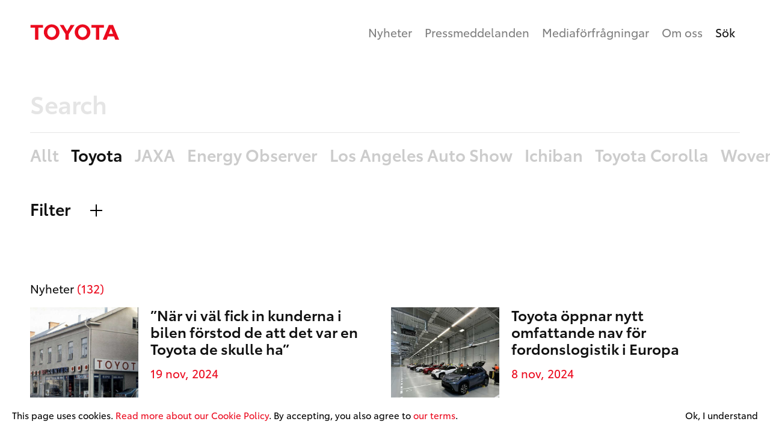

--- FILE ---
content_type: text/html; charset=UTF-8
request_url: https://sverige.toyota/sok/?type=nyheter&filter=toyota
body_size: 35829
content:
<!doctype html>
<html class="no-js" lang="sv-SE">
	<head>
	  <title>You searched for  &mdash; Toyota</title>
	  <meta charset="UTF-8">
	  <meta name="viewport" content="width=device-width, initial-scale=1.0, minimum-scale=1.0, maximum-scale=1.0, user-scalable=no">
								<meta name='robots' content='noindex, follow' />

	
	<meta property="og:locale" content="sv_SE" />
	<meta property="og:type" content="article" />
	<meta property="og:title" content="You searched for  &mdash; Toyota" />
	<meta property="og:site_name" content="Toyota" />
	<meta name="twitter:card" content="summary_large_image" />
	<meta name="twitter:title" content="You searched for  &mdash; Toyota" />
	<script type="application/ld+json" class="yoast-schema-graph">{"@context":"https://schema.org","@graph":[{"@type":["CollectionPage","SearchResultsPage"],"@id":"https://sverige.toyota/?s","url":"https://sverige.toyota/?s=","name":"You searched for &mdash; Toyota","isPartOf":{"@id":"https://sverige.toyota/#website"},"primaryImageOfPage":{"@id":"#primaryimage"},"image":{"@id":"#primaryimage"},"thumbnailUrl":"https://sverige.toyota/app/uploads/IMG_7565-scaled.jpg","breadcrumb":{"@id":"#breadcrumb"},"inLanguage":"sv-SE"},{"@type":"ImageObject","inLanguage":"sv-SE","@id":"#primaryimage","url":"https://sverige.toyota/app/uploads/IMG_7565-scaled.jpg","contentUrl":"https://sverige.toyota/app/uploads/IMG_7565-scaled.jpg","width":3200,"height":2400},{"@type":"BreadcrumbList","@id":"#breadcrumb","itemListElement":[{"@type":"ListItem","position":1,"name":"Home","item":"https://sverige.toyota/"},{"@type":"ListItem","position":2,"name":"You searched for"}]},{"@type":"WebSite","@id":"https://sverige.toyota/#website","url":"https://sverige.toyota/","name":"Toyota","description":"Toyota Sverige nyhetsportal","publisher":{"@id":"https://sverige.toyota/#organization"},"potentialAction":[{"@type":"SearchAction","target":{"@type":"EntryPoint","urlTemplate":"https://sverige.toyota/?s={search_term_string}"},"query-input":"required name=search_term_string"}],"inLanguage":"sv-SE"},{"@type":"Organization","@id":"https://sverige.toyota/#organization","name":"Toyota","url":"https://sverige.toyota/","logo":{"@type":"ImageObject","inLanguage":"sv-SE","@id":"https://sverige.toyota/#/schema/logo/image/","url":"https://sverige.toyota/app/uploads/icon-512x512-2.png","contentUrl":"https://sverige.toyota/app/uploads/icon-512x512-2.png","width":512,"height":512,"caption":"Toyota"},"image":{"@id":"https://sverige.toyota/#/schema/logo/image/"}}]}</script>
	


<link rel="alternate" type="application/rss+xml" title="Toyota &raquo; Webbflöde med sökresultat för ””" href="https://sverige.toyota/sok/feed/rss2/" />

			  <link rel="shortcut icon" href="https://sverige.toyota/app/themes/toyota/assets/images/favicon.ico">
	  <link rel="apple-touch-icon" href="https://sverige.toyota/app/themes/toyota/assets/images/icon-180x180.png">
		<link rel="manifest" href="https://sverige.toyota/app/themes/toyota/assets/config/site.webmanifest">
		<link rel="profile" href="http://microformats.org/profile/hcard">
	  <link rel="stylesheet" href="https://sverige.toyota/app/themes/toyota/assets/index.css?1763950358">
		<script>
    document.documentElement.removeAttribute('class');
		if (!('ontouchstart' in document.documentElement || navigator.maxTouchPoints > 0 || navigator.msMaxTouchPoints > 0)) {
			document.documentElement.setAttribute('class', 'no-touch');
		}
		</script>
	</head>
	<body class="App" data-controller="app loader" data-endpoint="/wp/wp-admin/admin-ajax.php">
		<div class="App-viewport"></div>
		<header class="Header" data-controller="header" data-search="false">
  <div class="Header-bar">
    <div class="Container Container--withIndent">
      <a class="Header-logo" href="/">
        <div class="Logo">
      <span class="Icon Icon--toyota">
  <svg>
    <use xlink:href="https://sverige.toyota/app/themes/toyota/assets/images/sprite.svg#toyota"></use>
  </svg>
</span>
  </div>
      </a>
              <nav class="Header-nav" data-selector="js-nav">
          	<ul class="Menu Menu--primary">
					<li class="Menu-item">
				<a class="Link" href="https://sverige.toyota/nyheter">Nyheter</a>
			</li>
					<li class="Menu-item">
				<a class="Link" href="https://sverige.toyota/pressmeddelanden">Pressmeddelanden</a>
			</li>
					<li class="Menu-item">
				<a class="Link" href="https://sverige.toyota/press-media">Mediaförfrågningar</a>
			</li>
					<li class="Menu-item">
				<a class="Link" href="https://sverige.toyota/om-oss">Om oss</a>
			</li>
					<li class="Menu-item">
				<a class="Link is-active" href="/sok">Sök</a>
			</li>
			</ul>
        </nav>
        <nav class="Header-toggle">
          <button type="button" class="Burger Burger--elastic" data-controller="burger">
  <span class="Burger-box">
    <span class="Burger-inner">
      <span class="Burger-innerBefore"></span>
      <span class="Burger-innerAfter"></span>
    </span>
  </span>
</button>
        </nav>
          </div>
  </div>
  </header>
		<main class="App-main">
				<article>
      <section class="Block Block--search Block--content" data-index="1">
                <div class="Search" data-controller="search">
  <div class="Grid">
    <div class="u-sizeFull">
      <form action="/" method="get">
                  <input type="hidden" name="type" value="nyheter">
                  <input type="hidden" name="filter" value="toyota">
                <div class="Type Type--slim">
          <input type="text" name="s" value="" placeholder="Search" autocomplete="off" class="Search-input Type-h1" data-selector="js-input"/>
        </div>
      </form>
    </div>
    <div class="u-sizeFull u-marginTopMd">
      <div class="Grid Grid--withGutter">
        <div class="Scrollable" data-controller="scrollable" data-count="44" data-offset="0">
          <div class="Scrollable-area" data-selector="js-area">
            <div class="Search-scrollList Scrollable-list" data-lines="4" data-selector="js-content">
                <a href="/?type=nyheter&s=" class="Tag">
    Allt
  </a>
                      <span class="Tag is-active" data-key="toyota" data-count="589">
    Toyota
  </span>
        <a href="/?type=nyheter&filter=jaxa&s=" class="Tag" data-key="jaxa" data-count="1">
    JAXA
  </a>
        <a href="/?type=nyheter&filter=energy-observer&s=" class="Tag" data-key="energy-observer" data-count="1">
    Energy Observer
  </a>
        <a href="/?type=nyheter&filter=los-angeles-auto-show&s=" class="Tag" data-key="los-angeles-auto-show" data-count="1">
    Los Angeles Auto Show
  </a>
        <a href="/?type=nyheter&filter=ichiban&s=" class="Tag" data-key="ichiban" data-count="2">
    Ichiban
  </a>
        <a href="/?type=nyheter&filter=toyota-corolla&s=" class="Tag Tag--withHighlight" data-key="toyota-corolla" data-count="64">
    Toyota Corolla
  </a>
        <a href="/?type=nyheter&filter=woven-city&s=" class="Tag" data-key="woven-city" data-count="1">
    Woven City
  </a>
        <a href="/?type=nyheter&filter=mobility-for-all&s=" class="Tag" data-key="mobility-for-all" data-count="1">
    Mobility for All
  </a>
        <a href="/?type=nyheter&filter=toyota-proace-city&s=" class="Tag Tag--withHighlight" data-key="toyota-proace-city" data-count="21">
    Toyota PROACE CITY
  </a>
        <a href="/?type=nyheter&filter=toyota-land-cruiser&s=" class="Tag Tag--withHighlight" data-key="toyota-land-cruiser" data-count="39">
    Toyota Land Cruiser
  </a>
        <a href="/?type=nyheter&filter=toyota-gr-yaris&s=" class="Tag" data-key="toyota-gr-yaris" data-count="42">
    Toyota GR Yaris
  </a>
        <a href="/?type=nyheter&filter=toyota-yaris&s=" class="Tag Tag--withHighlight" data-key="toyota-yaris" data-count="47">
    Toyota Yaris
  </a>
        <a href="/?type=nyheter&filter=toyota-hilux&s=" class="Tag Tag--withHighlight" data-key="toyota-hilux" data-count="48">
    Toyota Hilux
  </a>
        <a href="/?type=nyheter&filter=toyota-rav4&s=" class="Tag Tag--withHighlight" data-key="toyota-rav4" data-count="48">
    Toyota RAV4
  </a>
        <a href="/?type=nyheter&filter=toyota-mirai&s=" class="Tag" data-key="toyota-mirai" data-count="55">
    Toyota Mirai
  </a>
        <a href="/?type=nyheter&filter=smartcityx&s=" class="Tag" data-key="smartcityx" data-count="1">
    SmartCityX
  </a>
        <a href="/?type=nyheter&filter=wrc&s=" class="Tag" data-key="wrc" data-count="1">
    WRC
  </a>
        <a href="/?type=nyheter&filter=toyota-c-hr&s=" class="Tag Tag--withHighlight" data-key="toyota-c-hr" data-count="21">
    Toyota C-HR
  </a>
        <a href="/?type=nyheter&filter=advanced-drive&s=" class="Tag" data-key="advanced-drive" data-count="1">
    Advanced Drive
  </a>
        <a href="/?type=nyheter&filter=toyota-gr-supra&s=" class="Tag" data-key="toyota-gr-supra" data-count="21">
    Toyota GR Supra
  </a>
        <a href="/?type=nyheter&filter=the-toyota-way&s=" class="Tag" data-key="the-toyota-way" data-count="1">
    The Toyota Way
  </a>
        <a href="/?type=nyheter&filter=toyota-proace-city-verso&s=" class="Tag" data-key="toyota-proace-city-verso" data-count="19">
    Toyota PROACE CITY Verso
  </a>
        <a href="/?type=nyheter&filter=toyota-motor-europe&s=" class="Tag" data-key="toyota-motor-europe" data-count="2">
    Toyota Motor Europe
  </a>
        <a href="/?type=nyheter&filter=toyota-aygo&s=" class="Tag Tag--withHighlight" data-key="toyota-aygo" data-count="15">
    Toyota Aygo
  </a>
        <a href="/?type=nyheter&filter=hino&s=" class="Tag" data-key="hino" data-count="2">
    HINO
  </a>
        <a href="/?type=nyheter&filter=toyota-camry&s=" class="Tag Tag--withHighlight" data-key="toyota-camry" data-count="15">
    Toyota Camry
  </a>
        <a href="/?type=nyheter&filter=toyota-professional&s=" class="Tag" data-key="toyota-professional" data-count="1">
    Toyota Professional
  </a>
        <a href="/?type=nyheter&filter=toyota-yaris-cross&s=" class="Tag" data-key="toyota-yaris-cross" data-count="15">
    Toyota Yaris Cross
  </a>
        <a href="/?type=nyheter&filter=lunar-cruiser&s=" class="Tag" data-key="lunar-cruiser" data-count="1">
    Lunar Cruiser
  </a>
        <a href="/?type=nyheter&filter=toyota-gazoo-racing&s=" class="Tag" data-key="toyota-gazoo-racing" data-count="8">
    TOYOTA GAZOO Racing
  </a>
        <a href="/?type=nyheter&filter=tri-ad&s=" class="Tag" data-key="tri-ad" data-count="1">
    TRI-AD
  </a>
        <a href="/?type=nyheter&filter=bransleceller&s=" class="Tag" data-key="bransleceller" data-count="7">
    bränsleceller
  </a>
        <a href="/?type=nyheter&filter=toyota-bz&s=" class="Tag" data-key="toyota-bz" data-count="1">
    Toyota bZ
  </a>
        <a href="/?type=nyheter&filter=lexus&s=" class="Tag" data-key="lexus" data-count="7">
    Lexus
  </a>
        <a href="/?type=nyheter&filter=caetanobus&s=" class="Tag" data-key="caetanobus" data-count="1">
    Caetanobus
  </a>
        <a href="/?type=nyheter&filter=vatgas&s=" class="Tag" data-key="vatgas" data-count="5">
    vätgas
  </a>
        <a href="/?type=nyheter&filter=toyota-gr-86&s=" class="Tag" data-key="toyota-gr-86" data-count="1">
    Toyota GR 86
  </a>
        <a href="/?type=nyheter&filter=kinto-share&s=" class="Tag" data-key="kinto-share" data-count="3">
    KINTO Share
  </a>
        <a href="/?type=nyheter&filter=toyota-bz4x&s=" class="Tag" data-key="toyota-bz4x" data-count="1">
    Toyota bZ4X
  </a>
        <a href="/?type=nyheter&filter=kinto&s=" class="Tag" data-key="kinto" data-count="3">
    KINTO
  </a>
        <a href="/?type=nyheter&filter=beyond-zero&s=" class="Tag" data-key="beyond-zero" data-count="1">
    beyond zero
  </a>
        <a href="/?type=nyheter&filter=pressinformation&s=" class="Tag" data-key="pressinformation" data-count="3">
    Pressinformation
  </a>
        <a href="/?type=nyheter&filter=sveriges-olympiska-kommitte&s=" class="Tag" data-key="sveriges-olympiska-kommitte" data-count="1">
    Sveriges Olympiska Kommitté
  </a>
        <a href="/?type=nyheter&filter=toyota-motor-corporation&s=" class="Tag" data-key="toyota-motor-corporation" data-count="2">
    TOYOTA Motor Corporation
  </a>
              </div>
          </div>
          <div class="Scrollable-controls Scrollable-controls--outer" data-selector="js-controls">
              <button class="Arrow Arrow--animatable Arrow--reverse" data-controller="arrow">
    <span class="Arrow-icon">
    <span class="Icon Icon--arrow">
  <svg>
    <use xlink:href="https://sverige.toyota/app/themes/toyota/assets/images/sprite.svg#arrow"></use>
  </svg>
</span>
  </span>
</button>
              <button class="Arrow Arrow--animatable" data-controller="arrow">
    <span class="Arrow-icon">
    <span class="Icon Icon--arrow">
  <svg>
    <use xlink:href="https://sverige.toyota/app/themes/toyota/assets/images/sprite.svg#arrow"></use>
  </svg>
</span>
  </span>
</button>
          </div>
        </div>
                  <div class="Search-expander u-sizeFull">
            <div class="Search-expandable">
              <span class="Tag is-active">Filter</span>
              <button class="Search-expandableToggle" data-selector="js-toggle"></button>
            </div>
            <div class="Search-expandContent Grid Grid--withGutter" data-selector="js-expandContent">
                        <div class="u-sizeFull u-lg-size1of2" data-lines="4">
                <ul>
                                      <li>
                        <span class="Tag Tag--small is-active">
    Nyheter
  </span>
                    </li>
                                      <li>
                        <a href="/?type=sidor&filter=toyota&s=" class="Tag Tag--small">
    Sidor
  </a>
                    </li>
                                      <li>
                        <a href="/?type=media&filter=toyota&s=" class="Tag Tag--small">
    Mediabibliotek
  </a>
                    </li>
                                      <li>
                        <a href="/?filter=toyota&s=" class="Tag Tag--small">
    Allt
  </a>
                    </li>
                                  </ul>
              </div>
                      </div>
          </div>
              </div>
    </div>
  </div>
  </div>

        </section>
      <section class="Block Block--grid Block--content" data-index="2">
                  <div class="Type Type--grid Type--content">
    <h2 class="Type-paragraph">
            Nyheter
              <span class="Theme Theme--redColor">(132)</span>
                </h2>
  </div>
    <div class="Grid Grid--withGutter Grid--withGutterVertical" data-selector="js-content" data-count="132">
          <div class="u-sizeFull u-lg-size1of2">
      <article class="Post Post--horizontal Theme Theme--post" data-controller="post" data-sticky="0">
  <a href="https://sverige.toyota/nyheter/artiklar/nar-vi-val-fick-in-kunderna-i-bilen-forstod-de-att-det-var-en-toyota-de-skulle-ha" title="”När vi väl fick in kunderna i bilen förstod de att det var en Toyota de skulle ha”" class="Post-link">
    <div class="Post-image">
                      <div class="Image Image--cover">
          <img src="https://sverige.toyota/app/uploads/Orebro-Bilcenter-Kungsgatan-1600x920-1-10x6.jpg" width="400" height="230" class="Image-content" data-normal="https://sverige.toyota/app/uploads/Orebro-Bilcenter-Kungsgatan-1600x920-1-400x230.jpg" data-srcset="https://sverige.toyota/app/uploads/Orebro-Bilcenter-Kungsgatan-1600x920-1-800x460.jpg 800w, https://sverige.toyota/app/uploads/Orebro-Bilcenter-Kungsgatan-1600x920-1-150x86.jpg 150w, https://sverige.toyota/app/uploads/Orebro-Bilcenter-Kungsgatan-1600x920-1-10x6.jpg 10w, https://sverige.toyota/app/uploads/Orebro-Bilcenter-Kungsgatan-1600x920-1-400x230.jpg 400w, https://sverige.toyota/app/uploads/Orebro-Bilcenter-Kungsgatan-1600x920-1.jpg 1600w" sizes="(max-width: 800px) 100vw, 800px" data-modal="https://sverige.toyota/app/uploads/Orebro-Bilcenter-Kungsgatan-1600x920-1.jpg 1600w, https://sverige.toyota/app/uploads/Orebro-Bilcenter-Kungsgatan-1600x920-1-150x86.jpg 150w, https://sverige.toyota/app/uploads/Orebro-Bilcenter-Kungsgatan-1600x920-1-800x460.jpg 800w, https://sverige.toyota/app/uploads/Orebro-Bilcenter-Kungsgatan-1600x920-1-10x6.jpg 10w, https://sverige.toyota/app/uploads/Orebro-Bilcenter-Kungsgatan-1600x920-1-400x230.jpg 400w" alt="”När vi väl fick in kunderna i bilen förstod de att det var en Toyota de skulle ha”">
      <noscript>
        <img src="https://sverige.toyota/app/uploads/Orebro-Bilcenter-Kungsgatan-1600x920-1-400x230.jpg" srcset="https://sverige.toyota/app/uploads/Orebro-Bilcenter-Kungsgatan-1600x920-1-400x230.jpg 400w, https://sverige.toyota/app/uploads/Orebro-Bilcenter-Kungsgatan-1600x920-1-150x86.jpg 150w, https://sverige.toyota/app/uploads/Orebro-Bilcenter-Kungsgatan-1600x920-1-800x460.jpg 800w, https://sverige.toyota/app/uploads/Orebro-Bilcenter-Kungsgatan-1600x920-1-10x6.jpg 10w, https://sverige.toyota/app/uploads/Orebro-Bilcenter-Kungsgatan-1600x920-1.jpg 1600w" sizes="(max-width: 400px) 100vw, 400px" width="400" height="230" class="Image-content" alt="”När vi väl fick in kunderna i bilen förstod de att det var en Toyota de skulle ha”">
      </noscript>
          </div>
    </div>
    <div class="Post-content">
              <div class="Post-contentInner" data-selector="content">
              <div class="Type">
          <h3 class="Post-title">”När vi väl fick in kunderna i bilen förstod de att det var en Toyota de skulle ha”</h3>
                      <time datetime="2024-11-19">19 nov, 2024</time>
                    <p class="Post-excerpt"></p>
        </div>
              </div>
          </div>
  </a>
</article>
    </div>
      <div class="u-sizeFull u-lg-size1of2">
      <article class="Post Post--horizontal Theme Theme--post" data-controller="post" data-sticky="0">
  <a href="https://sverige.toyota/nyheter/pressreleaser/toyota-oppnar-nytt-omfattande-nav-for-fordonslogistik-i-europa" title="Toyota öppnar nytt omfattande nav för fordonslogistik i Europa" class="Post-link">
    <div class="Post-image">
                      <div class="Image Image--cover">
          <img src="https://sverige.toyota/app/uploads/Toyota-mega-hub-in-Kolin-CZ-05-10x7.jpg" width="400" height="267" class="Image-content" data-normal="https://sverige.toyota/app/uploads/Toyota-mega-hub-in-Kolin-CZ-05-400x267.jpg" data-srcset="https://sverige.toyota/app/uploads/Toyota-mega-hub-in-Kolin-CZ-05-800x533.jpg 800w, https://sverige.toyota/app/uploads/Toyota-mega-hub-in-Kolin-CZ-05-150x100.jpg 150w, https://sverige.toyota/app/uploads/Toyota-mega-hub-in-Kolin-CZ-05-1600x1067.jpg 1600w, https://sverige.toyota/app/uploads/Toyota-mega-hub-in-Kolin-CZ-05-10x7.jpg 10w, https://sverige.toyota/app/uploads/Toyota-mega-hub-in-Kolin-CZ-05-400x267.jpg 400w" sizes="(max-width: 800px) 100vw, 800px" data-modal="https://sverige.toyota/app/uploads/Toyota-mega-hub-in-Kolin-CZ-05.jpg 3135w, https://sverige.toyota/app/uploads/Toyota-mega-hub-in-Kolin-CZ-05-150x100.jpg 150w, https://sverige.toyota/app/uploads/Toyota-mega-hub-in-Kolin-CZ-05-800x533.jpg 800w, https://sverige.toyota/app/uploads/Toyota-mega-hub-in-Kolin-CZ-05-1600x1067.jpg 1600w, https://sverige.toyota/app/uploads/Toyota-mega-hub-in-Kolin-CZ-05-10x7.jpg 10w, https://sverige.toyota/app/uploads/Toyota-mega-hub-in-Kolin-CZ-05-400x267.jpg 400w" alt="Toyota öppnar nytt omfattande nav för fordonslogistik i Europa">
      <noscript>
        <img src="https://sverige.toyota/app/uploads/Toyota-mega-hub-in-Kolin-CZ-05-400x267.jpg" srcset="https://sverige.toyota/app/uploads/Toyota-mega-hub-in-Kolin-CZ-05-400x267.jpg 400w, https://sverige.toyota/app/uploads/Toyota-mega-hub-in-Kolin-CZ-05-150x100.jpg 150w, https://sverige.toyota/app/uploads/Toyota-mega-hub-in-Kolin-CZ-05-800x533.jpg 800w, https://sverige.toyota/app/uploads/Toyota-mega-hub-in-Kolin-CZ-05-1600x1067.jpg 1600w, https://sverige.toyota/app/uploads/Toyota-mega-hub-in-Kolin-CZ-05-10x7.jpg 10w" sizes="(max-width: 400px) 100vw, 400px" width="400" height="267" class="Image-content" alt="Toyota öppnar nytt omfattande nav för fordonslogistik i Europa">
      </noscript>
          </div>
    </div>
    <div class="Post-content">
              <div class="Post-contentInner" data-selector="content">
              <div class="Type">
          <h3 class="Post-title">Toyota öppnar nytt omfattande nav för fordonslogistik i Europa</h3>
                      <time datetime="2024-11-08">8 nov, 2024</time>
                    <p class="Post-excerpt"></p>
        </div>
              </div>
          </div>
  </a>
</article>
    </div>
      <div class="u-sizeFull u-lg-size1of2">
      <article class="Post Post--horizontal Theme Theme--post" data-controller="post" data-sticky="0">
  <a href="https://sverige.toyota/nyheter/pressreleaser/nytt-samarbete-ska-minska-koldioxidutslappen-fran-toyotas-logistiktransporter-i-europa" title="Nytt samarbete ska minska koldioxidutsläppen från Toyotas logistiktransporter i Europa" class="Post-link">
    <div class="Post-image">
                      <div class="Image Image--cover">
          <img src="https://sverige.toyota/app/uploads/toyotahydrogenfuelcelltruckdemo-10x6.jpg" width="400" height="225" class="Image-content" data-normal="https://sverige.toyota/app/uploads/toyotahydrogenfuelcelltruckdemo-400x225.jpg" data-srcset="https://sverige.toyota/app/uploads/toyotahydrogenfuelcelltruckdemo-800x450.jpg 800w, https://sverige.toyota/app/uploads/toyotahydrogenfuelcelltruckdemo-150x84.jpg 150w, https://sverige.toyota/app/uploads/toyotahydrogenfuelcelltruckdemo-1600x900.jpg 1600w, https://sverige.toyota/app/uploads/toyotahydrogenfuelcelltruckdemo-10x6.jpg 10w, https://sverige.toyota/app/uploads/toyotahydrogenfuelcelltruckdemo-400x225.jpg 400w" sizes="(max-width: 800px) 100vw, 800px" data-modal="https://sverige.toyota/app/uploads/toyotahydrogenfuelcelltruckdemo-3200x1800.jpg 3200w, https://sverige.toyota/app/uploads/toyotahydrogenfuelcelltruckdemo-150x84.jpg 150w, https://sverige.toyota/app/uploads/toyotahydrogenfuelcelltruckdemo-800x450.jpg 800w, https://sverige.toyota/app/uploads/toyotahydrogenfuelcelltruckdemo-1600x900.jpg 1600w, https://sverige.toyota/app/uploads/toyotahydrogenfuelcelltruckdemo-10x6.jpg 10w, https://sverige.toyota/app/uploads/toyotahydrogenfuelcelltruckdemo-400x225.jpg 400w" alt="Nytt samarbete ska minska koldioxidutsläppen från Toyotas logistiktransporter i Europa">
      <noscript>
        <img src="https://sverige.toyota/app/uploads/toyotahydrogenfuelcelltruckdemo-400x225.jpg" srcset="https://sverige.toyota/app/uploads/toyotahydrogenfuelcelltruckdemo-400x225.jpg 400w, https://sverige.toyota/app/uploads/toyotahydrogenfuelcelltruckdemo-150x84.jpg 150w, https://sverige.toyota/app/uploads/toyotahydrogenfuelcelltruckdemo-800x450.jpg 800w, https://sverige.toyota/app/uploads/toyotahydrogenfuelcelltruckdemo-1600x900.jpg 1600w, https://sverige.toyota/app/uploads/toyotahydrogenfuelcelltruckdemo-10x6.jpg 10w" sizes="(max-width: 400px) 100vw, 400px" width="400" height="225" class="Image-content" alt="Nytt samarbete ska minska koldioxidutsläppen från Toyotas logistiktransporter i Europa">
      </noscript>
          </div>
    </div>
    <div class="Post-content">
              <div class="Post-contentInner" data-selector="content">
              <div class="Type">
          <h3 class="Post-title">Nytt samarbete ska minska koldioxidutsläppen från Toyotas logistiktransporter i Europa</h3>
                      <time datetime="2023-05-09">9 maj, 2023</time>
                    <p class="Post-excerpt"></p>
        </div>
              </div>
          </div>
  </a>
</article>
    </div>
      <div class="u-sizeFull u-lg-size1of2">
      <article class="Post Post--horizontal Theme Theme--post" data-controller="post" data-sticky="0">
  <a href="https://sverige.toyota/nyheter/pressreleaser/toyota-minskar-koldioxidutslappen-i-produktionsledet-med-vatgasteknik" title="Toyota minskar koldioxidutsläppen i produktionsledet med vätgasteknik" class="Post-link">
    <div class="Post-image">
                      <div class="Image Image--cover">
          <img src="https://sverige.toyota/app/uploads/20230309_01_01-1-10x6.jpg" width="400" height="233" class="Image-content" data-normal="https://sverige.toyota/app/uploads/20230309_01_01-1-400x233.jpg" data-srcset="https://sverige.toyota/app/uploads/20230309_01_01-1-800x466.jpg 800w, https://sverige.toyota/app/uploads/20230309_01_01-1-150x87.jpg 150w, https://sverige.toyota/app/uploads/20230309_01_01-1-1600x931.jpg 1600w, https://sverige.toyota/app/uploads/20230309_01_01-1-10x6.jpg 10w, https://sverige.toyota/app/uploads/20230309_01_01-1-400x233.jpg 400w" sizes="(max-width: 800px) 100vw, 800px" data-modal="https://sverige.toyota/app/uploads/20230309_01_01-1.jpg 2350w, https://sverige.toyota/app/uploads/20230309_01_01-1-150x87.jpg 150w, https://sverige.toyota/app/uploads/20230309_01_01-1-800x466.jpg 800w, https://sverige.toyota/app/uploads/20230309_01_01-1-1600x931.jpg 1600w, https://sverige.toyota/app/uploads/20230309_01_01-1-10x6.jpg 10w, https://sverige.toyota/app/uploads/20230309_01_01-1-400x233.jpg 400w" alt="Toyota minskar koldioxidutsläppen i produktionsledet med vätgasteknik">
      <noscript>
        <img src="https://sverige.toyota/app/uploads/20230309_01_01-1-400x233.jpg" srcset="https://sverige.toyota/app/uploads/20230309_01_01-1-400x233.jpg 400w, https://sverige.toyota/app/uploads/20230309_01_01-1-150x87.jpg 150w, https://sverige.toyota/app/uploads/20230309_01_01-1-800x466.jpg 800w, https://sverige.toyota/app/uploads/20230309_01_01-1-1600x931.jpg 1600w, https://sverige.toyota/app/uploads/20230309_01_01-1-10x6.jpg 10w" sizes="(max-width: 400px) 100vw, 400px" width="400" height="233" class="Image-content" alt="Toyota minskar koldioxidutsläppen i produktionsledet med vätgasteknik">
      </noscript>
          </div>
    </div>
    <div class="Post-content">
              <div class="Post-contentInner" data-selector="content">
              <div class="Type">
          <h3 class="Post-title">Toyota minskar koldioxidutsläppen i produktionsledet med vätgasteknik</h3>
                      <time datetime="2023-03-14">14 mar, 2023</time>
                    <p class="Post-excerpt"></p>
        </div>
              </div>
          </div>
  </a>
</article>
    </div>
      <div class="u-sizeFull u-lg-size1of2">
      <article class="Post Post--horizontal Theme Theme--post" data-controller="post" data-sticky="0">
  <a href="https://sverige.toyota/nyheter/pressreleaser/shoichiro-toyoda-1925-2023" title="Shoichiro Toyoda, 1925-2023" class="Post-link">
    <div class="Post-image">
                      <div class="Image Image--cover">
          <img src="https://sverige.toyota/app/uploads/shoichirotoyoda1925-2023_1600-10x9.jpg" width="400" height="357" class="Image-content" data-normal="https://sverige.toyota/app/uploads/shoichirotoyoda1925-2023_1600-400x357.jpg" data-srcset="https://sverige.toyota/app/uploads/shoichirotoyoda1925-2023_1600-800x715.jpg 800w, https://sverige.toyota/app/uploads/shoichirotoyoda1925-2023_1600-150x134.jpg 150w, https://sverige.toyota/app/uploads/shoichirotoyoda1925-2023_1600-10x9.jpg 10w, https://sverige.toyota/app/uploads/shoichirotoyoda1925-2023_1600-400x357.jpg 400w, https://sverige.toyota/app/uploads/shoichirotoyoda1925-2023_1600.jpg 1600w" sizes="(max-width: 800px) 100vw, 800px" data-modal="https://sverige.toyota/app/uploads/shoichirotoyoda1925-2023_1600.jpg 1600w, https://sverige.toyota/app/uploads/shoichirotoyoda1925-2023_1600-150x134.jpg 150w, https://sverige.toyota/app/uploads/shoichirotoyoda1925-2023_1600-800x715.jpg 800w, https://sverige.toyota/app/uploads/shoichirotoyoda1925-2023_1600-10x9.jpg 10w, https://sverige.toyota/app/uploads/shoichirotoyoda1925-2023_1600-400x357.jpg 400w" alt="Shoichiro Toyoda, 1925-2023">
      <noscript>
        <img src="https://sverige.toyota/app/uploads/shoichirotoyoda1925-2023_1600-400x357.jpg" srcset="https://sverige.toyota/app/uploads/shoichirotoyoda1925-2023_1600-400x357.jpg 400w, https://sverige.toyota/app/uploads/shoichirotoyoda1925-2023_1600-150x134.jpg 150w, https://sverige.toyota/app/uploads/shoichirotoyoda1925-2023_1600-800x715.jpg 800w, https://sverige.toyota/app/uploads/shoichirotoyoda1925-2023_1600-10x9.jpg 10w, https://sverige.toyota/app/uploads/shoichirotoyoda1925-2023_1600.jpg 1600w" sizes="(max-width: 400px) 100vw, 400px" width="400" height="357" class="Image-content" alt="Shoichiro Toyoda, 1925-2023">
      </noscript>
          </div>
    </div>
    <div class="Post-content">
              <div class="Post-contentInner" data-selector="content">
              <div class="Type">
          <h3 class="Post-title">Shoichiro Toyoda, 1925-2023</h3>
                      <time datetime="2023-02-15">15 feb, 2023</time>
                    <p class="Post-excerpt"></p>
        </div>
              </div>
          </div>
  </a>
</article>
    </div>
      <div class="u-sizeFull u-lg-size1of2">
      <article class="Post Post--horizontal Theme Theme--post" data-controller="post" data-sticky="0">
  <a href="https://sverige.toyota/nyheter/pressreleaser/branslecellsgenerator-producerar-el-med-endast-vattenanga-som-utslapp" title="Bränslecellsgenerator producerar el med endast vattenånga som utsläpp" class="Post-link">
    <div class="Post-image">
                      <div class="Image Image--cover">
          <img src="https://sverige.toyota/app/uploads/Toyota-Fuel-Cell-Power-Generator-10x6.jpg" width="400" height="225" class="Image-content" data-normal="https://sverige.toyota/app/uploads/Toyota-Fuel-Cell-Power-Generator-400x225.jpg" data-srcset="https://sverige.toyota/app/uploads/Toyota-Fuel-Cell-Power-Generator-800x450.jpg 800w, https://sverige.toyota/app/uploads/Toyota-Fuel-Cell-Power-Generator-150x84.jpg 150w, https://sverige.toyota/app/uploads/Toyota-Fuel-Cell-Power-Generator-1600x900.jpg 1600w, https://sverige.toyota/app/uploads/Toyota-Fuel-Cell-Power-Generator-10x6.jpg 10w, https://sverige.toyota/app/uploads/Toyota-Fuel-Cell-Power-Generator-400x225.jpg 400w" sizes="(max-width: 800px) 100vw, 800px" data-modal="https://sverige.toyota/app/uploads/Toyota-Fuel-Cell-Power-Generator-3200x1800.jpg 3200w, https://sverige.toyota/app/uploads/Toyota-Fuel-Cell-Power-Generator-150x84.jpg 150w, https://sverige.toyota/app/uploads/Toyota-Fuel-Cell-Power-Generator-800x450.jpg 800w, https://sverige.toyota/app/uploads/Toyota-Fuel-Cell-Power-Generator-1600x900.jpg 1600w, https://sverige.toyota/app/uploads/Toyota-Fuel-Cell-Power-Generator-10x6.jpg 10w, https://sverige.toyota/app/uploads/Toyota-Fuel-Cell-Power-Generator-400x225.jpg 400w" alt="Bränslecellsgenerator producerar el med endast vattenånga som utsläpp">
      <noscript>
        <img src="https://sverige.toyota/app/uploads/Toyota-Fuel-Cell-Power-Generator-400x225.jpg" srcset="https://sverige.toyota/app/uploads/Toyota-Fuel-Cell-Power-Generator-400x225.jpg 400w, https://sverige.toyota/app/uploads/Toyota-Fuel-Cell-Power-Generator-150x84.jpg 150w, https://sverige.toyota/app/uploads/Toyota-Fuel-Cell-Power-Generator-800x450.jpg 800w, https://sverige.toyota/app/uploads/Toyota-Fuel-Cell-Power-Generator-1600x900.jpg 1600w, https://sverige.toyota/app/uploads/Toyota-Fuel-Cell-Power-Generator-10x6.jpg 10w" sizes="(max-width: 400px) 100vw, 400px" width="400" height="225" class="Image-content" alt="Bränslecellsgenerator producerar el med endast vattenånga som utsläpp">
      </noscript>
          </div>
    </div>
    <div class="Post-content">
              <div class="Post-contentInner" data-selector="content">
              <div class="Type">
          <h3 class="Post-title">Bränslecellsgenerator producerar el med endast vattenånga som utsläpp</h3>
                      <time datetime="2022-12-20">20 dec, 2022</time>
                    <p class="Post-excerpt"></p>
        </div>
              </div>
          </div>
  </a>
</article>
    </div>
      <div class="u-sizeFull u-lg-size1of2">
      <article class="Post Post--horizontal Theme Theme--post" data-controller="post" data-sticky="0">
  <a href="https://sverige.toyota/nyheter/pressreleaser/toyotas-el-suv-nytt-tillskott-hos-kinto-share" title="Toyotas el-SUV nytt tillskott hos KINTO Share" class="Post-link">
    <div class="Post-image">
                      <div class="Image Image--cover">
          <img src="https://sverige.toyota/app/uploads/IMG_69521-10x8.jpg" width="400" height="300" class="Image-content" data-normal="https://sverige.toyota/app/uploads/IMG_69521-400x300.jpg" data-srcset="https://sverige.toyota/app/uploads/IMG_69521-800x600.jpg 800w, https://sverige.toyota/app/uploads/IMG_69521-150x113.jpg 150w, https://sverige.toyota/app/uploads/IMG_69521-1600x1200.jpg 1600w, https://sverige.toyota/app/uploads/IMG_69521-10x8.jpg 10w, https://sverige.toyota/app/uploads/IMG_69521-400x300.jpg 400w" sizes="(max-width: 800px) 100vw, 800px" data-modal="https://sverige.toyota/app/uploads/IMG_69521-3200x2400.jpg 3200w, https://sverige.toyota/app/uploads/IMG_69521-150x113.jpg 150w, https://sverige.toyota/app/uploads/IMG_69521-800x600.jpg 800w, https://sverige.toyota/app/uploads/IMG_69521-1600x1200.jpg 1600w, https://sverige.toyota/app/uploads/IMG_69521-10x8.jpg 10w, https://sverige.toyota/app/uploads/IMG_69521-400x300.jpg 400w" alt="Toyotas el-SUV nytt tillskott hos KINTO Share">
      <noscript>
        <img src="https://sverige.toyota/app/uploads/IMG_69521-400x300.jpg" srcset="https://sverige.toyota/app/uploads/IMG_69521-400x300.jpg 400w, https://sverige.toyota/app/uploads/IMG_69521-150x113.jpg 150w, https://sverige.toyota/app/uploads/IMG_69521-800x600.jpg 800w, https://sverige.toyota/app/uploads/IMG_69521-1600x1200.jpg 1600w, https://sverige.toyota/app/uploads/IMG_69521-10x8.jpg 10w" sizes="(max-width: 400px) 100vw, 400px" width="400" height="300" class="Image-content" alt="Toyotas el-SUV nytt tillskott hos KINTO Share">
      </noscript>
          </div>
    </div>
    <div class="Post-content">
              <div class="Post-contentInner" data-selector="content">
              <div class="Type">
          <h3 class="Post-title">Toyotas el-SUV nytt tillskott hos KINTO Share</h3>
                      <time datetime="2022-12-14">14 dec, 2022</time>
                    <p class="Post-excerpt"></p>
        </div>
              </div>
          </div>
  </a>
</article>
    </div>
      <div class="u-sizeFull u-lg-size1of2">
      <article class="Post Post--horizontal Theme Theme--post" data-controller="post" data-sticky="0">
  <a href="https://sverige.toyota/nyheter/pressreleaser/corolla-cross-h2-concept-med-vatgasdriven-forbranningsmotor-visar-toyotas-diversifierade-vag-mot-koldioxidneutralitet" title="Corolla Cross H2 Concept med vätgasdriven förbränningsmotor – visar Toyotas diversifierade väg mot koldioxidneutralitet" class="Post-link">
    <div class="Post-image">
                      <div class="Image Image--cover">
          <img src="https://sverige.toyota/app/uploads/cch2-04-10x7.jpg" width="400" height="267" class="Image-content" data-normal="https://sverige.toyota/app/uploads/cch2-04-400x267.jpg" data-srcset="https://sverige.toyota/app/uploads/cch2-04-800x533.jpg 800w, https://sverige.toyota/app/uploads/cch2-04-150x100.jpg 150w, https://sverige.toyota/app/uploads/cch2-04-1600x1067.jpg 1600w, https://sverige.toyota/app/uploads/cch2-04-10x7.jpg 10w, https://sverige.toyota/app/uploads/cch2-04-400x267.jpg 400w" sizes="(max-width: 800px) 100vw, 800px" data-modal="https://sverige.toyota/app/uploads/cch2-04-3200x2133.jpg 3200w, https://sverige.toyota/app/uploads/cch2-04-150x100.jpg 150w, https://sverige.toyota/app/uploads/cch2-04-800x533.jpg 800w, https://sverige.toyota/app/uploads/cch2-04-1600x1067.jpg 1600w, https://sverige.toyota/app/uploads/cch2-04-10x7.jpg 10w, https://sverige.toyota/app/uploads/cch2-04-400x267.jpg 400w" alt="Corolla Cross H2 Concept med vätgasdriven förbränningsmotor – visar Toyotas diversifierade väg mot koldioxidneutralitet">
      <noscript>
        <img src="https://sverige.toyota/app/uploads/cch2-04-400x267.jpg" srcset="https://sverige.toyota/app/uploads/cch2-04-400x267.jpg 400w, https://sverige.toyota/app/uploads/cch2-04-150x100.jpg 150w, https://sverige.toyota/app/uploads/cch2-04-800x533.jpg 800w, https://sverige.toyota/app/uploads/cch2-04-1600x1067.jpg 1600w, https://sverige.toyota/app/uploads/cch2-04-10x7.jpg 10w" sizes="(max-width: 400px) 100vw, 400px" width="400" height="267" class="Image-content" alt="Corolla Cross H2 Concept med vätgasdriven förbränningsmotor – visar Toyotas diversifierade väg mot koldioxidneutralitet">
      </noscript>
          </div>
    </div>
    <div class="Post-content">
              <div class="Post-contentInner" data-selector="content">
              <div class="Type">
          <h3 class="Post-title">Corolla Cross H2 Concept med vätgasdriven förbränningsmotor – visar Toyotas diversifierade väg mot koldioxidneutralitet</h3>
                      <time datetime="2022-12-06">6 dec, 2022</time>
                    <p class="Post-excerpt"></p>
        </div>
              </div>
          </div>
  </a>
</article>
    </div>
      <div class="u-sizeFull u-lg-size1of2">
      <article class="Post Post--horizontal Theme Theme--post" data-controller="post" data-sticky="0">
  <a href="https://sverige.toyota/nyheter/pressreleaser/toyota-motor-europe-pa-vag-att-uppna-koldioxidneutralitet-genom-hela-kedjan-till-2040" title="Toyota Motor Europe på väg att uppnå koldioxidneutralitet  genom hela kedjan till 2040" class="Post-link">
    <div class="Post-image">
                      <div class="Image Image--cover">
          <img src="https://sverige.toyota/app/uploads/DSA03269_2048px-10x7.jpg" width="400" height="267" class="Image-content" data-normal="https://sverige.toyota/app/uploads/DSA03269_2048px-400x267.jpg" data-srcset="https://sverige.toyota/app/uploads/DSA03269_2048px-800x533.jpg 800w, https://sverige.toyota/app/uploads/DSA03269_2048px-150x100.jpg 150w, https://sverige.toyota/app/uploads/DSA03269_2048px-1600x1066.jpg 1600w, https://sverige.toyota/app/uploads/DSA03269_2048px-10x7.jpg 10w, https://sverige.toyota/app/uploads/DSA03269_2048px-400x267.jpg 400w, https://sverige.toyota/app/uploads/DSA03269_2048px.jpg 2048w" sizes="(max-width: 800px) 100vw, 800px" data-modal="https://sverige.toyota/app/uploads/DSA03269_2048px.jpg 2048w, https://sverige.toyota/app/uploads/DSA03269_2048px-150x100.jpg 150w, https://sverige.toyota/app/uploads/DSA03269_2048px-800x533.jpg 800w, https://sverige.toyota/app/uploads/DSA03269_2048px-1600x1066.jpg 1600w, https://sverige.toyota/app/uploads/DSA03269_2048px-10x7.jpg 10w, https://sverige.toyota/app/uploads/DSA03269_2048px-400x267.jpg 400w" alt="Toyota Motor Europe på väg att uppnå koldioxidneutralitet  genom hela kedjan till 2040">
      <noscript>
        <img src="https://sverige.toyota/app/uploads/DSA03269_2048px-400x267.jpg" srcset="https://sverige.toyota/app/uploads/DSA03269_2048px-400x267.jpg 400w, https://sverige.toyota/app/uploads/DSA03269_2048px-150x100.jpg 150w, https://sverige.toyota/app/uploads/DSA03269_2048px-800x533.jpg 800w, https://sverige.toyota/app/uploads/DSA03269_2048px-1600x1066.jpg 1600w, https://sverige.toyota/app/uploads/DSA03269_2048px-10x7.jpg 10w, https://sverige.toyota/app/uploads/DSA03269_2048px.jpg 2048w" sizes="(max-width: 400px) 100vw, 400px" width="400" height="267" class="Image-content" alt="Toyota Motor Europe på väg att uppnå koldioxidneutralitet  genom hela kedjan till 2040">
      </noscript>
          </div>
    </div>
    <div class="Post-content">
              <div class="Post-contentInner" data-selector="content">
              <div class="Type">
          <h3 class="Post-title">Toyota Motor Europe på väg att uppnå koldioxidneutralitet  genom hela kedjan till 2040</h3>
                      <time datetime="2022-12-05">5 dec, 2022</time>
                    <p class="Post-excerpt"></p>
        </div>
              </div>
          </div>
  </a>
</article>
    </div>
      <div class="u-sizeFull u-lg-size1of2">
      <article class="Post Post--horizontal Theme Theme--post" data-controller="post" data-sticky="0">
  <a href="https://sverige.toyota/nyheter/pressreleaser/toyota-storsatsar-pa-elektrifierat-c-suv-segment" title="Toyota storsatsar på elektrifierat C-SUV segment" class="Post-link">
    <div class="Post-image">
                      <div class="Image Image--cover">
          <img src="https://sverige.toyota/app/uploads/Hammerhead-front-closeup_HIGH-10x5.jpg" width="400" height="201" class="Image-content" data-normal="https://sverige.toyota/app/uploads/Hammerhead-front-closeup_HIGH-400x201.jpg" data-srcset="https://sverige.toyota/app/uploads/Hammerhead-front-closeup_HIGH-800x402.jpg 800w, https://sverige.toyota/app/uploads/Hammerhead-front-closeup_HIGH-150x75.jpg 150w, https://sverige.toyota/app/uploads/Hammerhead-front-closeup_HIGH-1600x805.jpg 1600w, https://sverige.toyota/app/uploads/Hammerhead-front-closeup_HIGH-10x5.jpg 10w, https://sverige.toyota/app/uploads/Hammerhead-front-closeup_HIGH-400x201.jpg 400w" sizes="(max-width: 800px) 100vw, 800px" data-modal="https://sverige.toyota/app/uploads/Hammerhead-front-closeup_HIGH-3200x1609.jpg 3200w, https://sverige.toyota/app/uploads/Hammerhead-front-closeup_HIGH-150x75.jpg 150w, https://sverige.toyota/app/uploads/Hammerhead-front-closeup_HIGH-800x402.jpg 800w, https://sverige.toyota/app/uploads/Hammerhead-front-closeup_HIGH-1600x805.jpg 1600w, https://sverige.toyota/app/uploads/Hammerhead-front-closeup_HIGH-10x5.jpg 10w, https://sverige.toyota/app/uploads/Hammerhead-front-closeup_HIGH-400x201.jpg 400w" alt="Toyota storsatsar på elektrifierat C-SUV segment">
      <noscript>
        <img src="https://sverige.toyota/app/uploads/Hammerhead-front-closeup_HIGH-400x201.jpg" srcset="https://sverige.toyota/app/uploads/Hammerhead-front-closeup_HIGH-400x201.jpg 400w, https://sverige.toyota/app/uploads/Hammerhead-front-closeup_HIGH-150x75.jpg 150w, https://sverige.toyota/app/uploads/Hammerhead-front-closeup_HIGH-800x402.jpg 800w, https://sverige.toyota/app/uploads/Hammerhead-front-closeup_HIGH-1600x805.jpg 1600w, https://sverige.toyota/app/uploads/Hammerhead-front-closeup_HIGH-10x5.jpg 10w" sizes="(max-width: 400px) 100vw, 400px" width="400" height="201" class="Image-content" alt="Toyota storsatsar på elektrifierat C-SUV segment">
      </noscript>
          </div>
    </div>
    <div class="Post-content">
              <div class="Post-contentInner" data-selector="content">
              <div class="Type">
          <h3 class="Post-title">Toyota storsatsar på elektrifierat C-SUV segment</h3>
                      <time datetime="2022-12-05">5 dec, 2022</time>
                    <p class="Post-excerpt"></p>
        </div>
              </div>
          </div>
  </a>
</article>
    </div>
      <div class="u-sizeFull u-lg-size1of2">
      <article class="Post Post--horizontal Theme Theme--post" data-controller="post" data-sticky="0">
  <a href="https://sverige.toyota/nyheter/pressreleaser/nya-toyota-corolla-cross" title="Nya Toyota Corolla Cross" class="Post-link">
    <div class="Post-image">
                      <div class="Image Image--cover">
          <img src="https://sverige.toyota/app/uploads/2022_COROLLA_CROSS_HYBRID_DPL_AWD_PEARL_WHITE_STATIC_001-10x7.jpg" width="400" height="267" class="Image-content" data-normal="https://sverige.toyota/app/uploads/2022_COROLLA_CROSS_HYBRID_DPL_AWD_PEARL_WHITE_STATIC_001-400x267.jpg" data-srcset="https://sverige.toyota/app/uploads/2022_COROLLA_CROSS_HYBRID_DPL_AWD_PEARL_WHITE_STATIC_001-800x533.jpg 800w, https://sverige.toyota/app/uploads/2022_COROLLA_CROSS_HYBRID_DPL_AWD_PEARL_WHITE_STATIC_001-150x100.jpg 150w, https://sverige.toyota/app/uploads/2022_COROLLA_CROSS_HYBRID_DPL_AWD_PEARL_WHITE_STATIC_001-1600x1067.jpg 1600w, https://sverige.toyota/app/uploads/2022_COROLLA_CROSS_HYBRID_DPL_AWD_PEARL_WHITE_STATIC_001-10x7.jpg 10w, https://sverige.toyota/app/uploads/2022_COROLLA_CROSS_HYBRID_DPL_AWD_PEARL_WHITE_STATIC_001-400x267.jpg 400w" sizes="(max-width: 800px) 100vw, 800px" data-modal="https://sverige.toyota/app/uploads/2022_COROLLA_CROSS_HYBRID_DPL_AWD_PEARL_WHITE_STATIC_001-3200x2133.jpg 3200w, https://sverige.toyota/app/uploads/2022_COROLLA_CROSS_HYBRID_DPL_AWD_PEARL_WHITE_STATIC_001-150x100.jpg 150w, https://sverige.toyota/app/uploads/2022_COROLLA_CROSS_HYBRID_DPL_AWD_PEARL_WHITE_STATIC_001-800x533.jpg 800w, https://sverige.toyota/app/uploads/2022_COROLLA_CROSS_HYBRID_DPL_AWD_PEARL_WHITE_STATIC_001-1600x1067.jpg 1600w, https://sverige.toyota/app/uploads/2022_COROLLA_CROSS_HYBRID_DPL_AWD_PEARL_WHITE_STATIC_001-10x7.jpg 10w, https://sverige.toyota/app/uploads/2022_COROLLA_CROSS_HYBRID_DPL_AWD_PEARL_WHITE_STATIC_001-400x267.jpg 400w" alt="Nya Toyota Corolla Cross">
      <noscript>
        <img src="https://sverige.toyota/app/uploads/2022_COROLLA_CROSS_HYBRID_DPL_AWD_PEARL_WHITE_STATIC_001-400x267.jpg" srcset="https://sverige.toyota/app/uploads/2022_COROLLA_CROSS_HYBRID_DPL_AWD_PEARL_WHITE_STATIC_001-400x267.jpg 400w, https://sverige.toyota/app/uploads/2022_COROLLA_CROSS_HYBRID_DPL_AWD_PEARL_WHITE_STATIC_001-150x100.jpg 150w, https://sverige.toyota/app/uploads/2022_COROLLA_CROSS_HYBRID_DPL_AWD_PEARL_WHITE_STATIC_001-800x533.jpg 800w, https://sverige.toyota/app/uploads/2022_COROLLA_CROSS_HYBRID_DPL_AWD_PEARL_WHITE_STATIC_001-1600x1067.jpg 1600w, https://sverige.toyota/app/uploads/2022_COROLLA_CROSS_HYBRID_DPL_AWD_PEARL_WHITE_STATIC_001-10x7.jpg 10w" sizes="(max-width: 400px) 100vw, 400px" width="400" height="267" class="Image-content" alt="Nya Toyota Corolla Cross">
      </noscript>
          </div>
    </div>
    <div class="Post-content">
              <div class="Post-contentInner" data-selector="content">
              <div class="Type">
          <h3 class="Post-title">Nya Toyota Corolla Cross</h3>
                      <time datetime="2022-10-04">4 okt, 2022</time>
                    <p class="Post-excerpt">Nya Toyota Corolla Cross med intelligent fyrhjulsdrift och femte generationens elhybridlina&hellip;</p>
        </div>
              </div>
          </div>
  </a>
</article>
    </div>
      <div class="u-sizeFull u-lg-size1of2">
      <article class="Post Post--horizontal Theme Theme--post" data-controller="post" data-sticky="0">
  <a href="https://sverige.toyota/nyheter/pressreleaser/se-toyotas-framtidsvisioner-for-den-fossilfria-staden-pa-tekniska-museet" title="Se Toyotas framtidsvisioner för den fossilfria staden på Tekniska museet" class="Post-link">
    <div class="Post-image">
                      <div class="Image Image--cover">
          <img src="https://sverige.toyota/app/uploads/press_V0A8319-10x8.jpg" width="400" height="316" class="Image-content" data-normal="https://sverige.toyota/app/uploads/press_V0A8319-400x316.jpg" data-srcset="https://sverige.toyota/app/uploads/press_V0A8319-800x632.jpg 800w, https://sverige.toyota/app/uploads/press_V0A8319-150x118.jpg 150w, https://sverige.toyota/app/uploads/press_V0A8319-1600x1263.jpg 1600w, https://sverige.toyota/app/uploads/press_V0A8319-10x8.jpg 10w, https://sverige.toyota/app/uploads/press_V0A8319-400x316.jpg 400w" sizes="(max-width: 800px) 100vw, 800px" data-modal="https://sverige.toyota/app/uploads/press_V0A8319.jpg 2480w, https://sverige.toyota/app/uploads/press_V0A8319-150x118.jpg 150w, https://sverige.toyota/app/uploads/press_V0A8319-800x632.jpg 800w, https://sverige.toyota/app/uploads/press_V0A8319-1600x1263.jpg 1600w, https://sverige.toyota/app/uploads/press_V0A8319-10x8.jpg 10w, https://sverige.toyota/app/uploads/press_V0A8319-400x316.jpg 400w" alt="Se Toyotas framtidsvisioner för den fossilfria staden på Tekniska museet">
      <noscript>
        <img src="https://sverige.toyota/app/uploads/press_V0A8319-400x316.jpg" srcset="https://sverige.toyota/app/uploads/press_V0A8319-400x316.jpg 400w, https://sverige.toyota/app/uploads/press_V0A8319-150x118.jpg 150w, https://sverige.toyota/app/uploads/press_V0A8319-800x632.jpg 800w, https://sverige.toyota/app/uploads/press_V0A8319-1600x1263.jpg 1600w, https://sverige.toyota/app/uploads/press_V0A8319-10x8.jpg 10w" sizes="(max-width: 400px) 100vw, 400px" width="400" height="316" class="Image-content" alt="Se Toyotas framtidsvisioner för den fossilfria staden på Tekniska museet">
      </noscript>
          </div>
    </div>
    <div class="Post-content">
              <div class="Post-contentInner" data-selector="content">
              <div class="Type">
          <h3 class="Post-title">Se Toyotas framtidsvisioner för den fossilfria staden på Tekniska museet</h3>
                      <time datetime="2022-03-04">4 mar, 2022</time>
                    <p class="Post-excerpt">Interaktiv utställning för både stora och små.</p>
        </div>
              </div>
          </div>
  </a>
</article>
    </div>
      <div class="u-sizeFull u-lg-size1of2">
      <article class="Post Post--horizontal Theme Theme--post" data-controller="post" data-sticky="0">
  <a href="https://sverige.toyota/nyheter/pressreleaser/uttalande-fran-toyota-motor-europe" title="Uttalande från Toyota Motor Europe" class="Post-link">
    <div class="Post-image">
                      <div class="Image Image--cover">
          <img src="https://sverige.toyota/app/uploads/default-fallback-image-1-10x10.png" width="400" height="400" class="Image-content" data-normal="https://sverige.toyota/app/uploads/default-fallback-image-1-400x400.png" data-srcset="https://sverige.toyota/app/uploads/default-fallback-image-1-800x800.png 800w, https://sverige.toyota/app/uploads/default-fallback-image-1-150x150.png 150w, https://sverige.toyota/app/uploads/default-fallback-image-1-10x10.png 10w, https://sverige.toyota/app/uploads/default-fallback-image-1-400x400.png 400w, https://sverige.toyota/app/uploads/default-fallback-image-1.png 1280w" sizes="(max-width: 800px) 100vw, 800px" data-modal="https://sverige.toyota/app/uploads/default-fallback-image-1.png 1280w, https://sverige.toyota/app/uploads/default-fallback-image-1-150x150.png 150w, https://sverige.toyota/app/uploads/default-fallback-image-1-800x800.png 800w, https://sverige.toyota/app/uploads/default-fallback-image-1-10x10.png 10w, https://sverige.toyota/app/uploads/default-fallback-image-1-400x400.png 400w" alt="Uttalande från Toyota Motor Europe">
      <noscript>
        <img src="https://sverige.toyota/app/uploads/default-fallback-image-1-400x400.png" srcset="https://sverige.toyota/app/uploads/default-fallback-image-1-400x400.png 400w, https://sverige.toyota/app/uploads/default-fallback-image-1-150x150.png 150w, https://sverige.toyota/app/uploads/default-fallback-image-1-800x800.png 800w, https://sverige.toyota/app/uploads/default-fallback-image-1-10x10.png 10w, https://sverige.toyota/app/uploads/default-fallback-image-1.png 1280w" sizes="(max-width: 400px) 100vw, 400px" width="400" height="400" class="Image-content" alt="Uttalande från Toyota Motor Europe">
      </noscript>
          </div>
    </div>
    <div class="Post-content">
              <div class="Post-contentInner" data-selector="content">
              <div class="Type">
          <h3 class="Post-title">Uttalande från Toyota Motor Europe</h3>
                      <time datetime="2022-03-03">3 mar, 2022</time>
                    <p class="Post-excerpt"></p>
        </div>
              </div>
          </div>
  </a>
</article>
    </div>
      <div class="u-sizeFull u-lg-size1of2">
      <article class="Post Post--horizontal Theme Theme--post" data-controller="post" data-sticky="0">
  <a href="https://sverige.toyota/nyheter/pressreleaser/toyota-okade-i-bade-sverige-och-europa-2021" title="Toyota ökade i både Sverige och Europa 2021" class="Post-link">
    <div class="Post-image">
                      <div class="Image Image--cover">
          <img src="https://sverige.toyota/app/uploads/Toyota_Yaris_Hybrid_200830_0914-3-10x10.jpg" width="400" height="400" class="Image-content" data-normal="https://sverige.toyota/app/uploads/Toyota_Yaris_Hybrid_200830_0914-3-400x400.jpg" data-srcset="https://sverige.toyota/app/uploads/Toyota_Yaris_Hybrid_200830_0914-3-800x800.jpg 800w, https://sverige.toyota/app/uploads/Toyota_Yaris_Hybrid_200830_0914-3-150x150.jpg 150w, https://sverige.toyota/app/uploads/Toyota_Yaris_Hybrid_200830_0914-3-1600x1600.jpg 1600w, https://sverige.toyota/app/uploads/Toyota_Yaris_Hybrid_200830_0914-3-10x10.jpg 10w, https://sverige.toyota/app/uploads/Toyota_Yaris_Hybrid_200830_0914-3-400x400.jpg 400w" sizes="(max-width: 800px) 100vw, 800px" data-modal="https://sverige.toyota/app/uploads/Toyota_Yaris_Hybrid_200830_0914-3-3200x3200.jpg 3200w, https://sverige.toyota/app/uploads/Toyota_Yaris_Hybrid_200830_0914-3-150x150.jpg 150w, https://sverige.toyota/app/uploads/Toyota_Yaris_Hybrid_200830_0914-3-800x800.jpg 800w, https://sverige.toyota/app/uploads/Toyota_Yaris_Hybrid_200830_0914-3-1600x1600.jpg 1600w, https://sverige.toyota/app/uploads/Toyota_Yaris_Hybrid_200830_0914-3-10x10.jpg 10w, https://sverige.toyota/app/uploads/Toyota_Yaris_Hybrid_200830_0914-3-400x400.jpg 400w" alt="Toyota ökade i både Sverige och Europa 2021">
      <noscript>
        <img src="https://sverige.toyota/app/uploads/Toyota_Yaris_Hybrid_200830_0914-3-400x400.jpg" srcset="https://sverige.toyota/app/uploads/Toyota_Yaris_Hybrid_200830_0914-3-400x400.jpg 400w, https://sverige.toyota/app/uploads/Toyota_Yaris_Hybrid_200830_0914-3-150x150.jpg 150w, https://sverige.toyota/app/uploads/Toyota_Yaris_Hybrid_200830_0914-3-800x800.jpg 800w, https://sverige.toyota/app/uploads/Toyota_Yaris_Hybrid_200830_0914-3-1600x1600.jpg 1600w, https://sverige.toyota/app/uploads/Toyota_Yaris_Hybrid_200830_0914-3-10x10.jpg 10w" sizes="(max-width: 400px) 100vw, 400px" width="400" height="400" class="Image-content" alt="Toyota ökade i både Sverige och Europa 2021">
      </noscript>
          </div>
    </div>
    <div class="Post-content">
              <div class="Post-contentInner" data-selector="content">
              <div class="Type">
          <h3 class="Post-title">Toyota ökade i både Sverige och Europa 2021</h3>
                      <time datetime="2022-01-28">28 jan, 2022</time>
                    <p class="Post-excerpt">Yaris mest sålda småbilen i Sverige för femte året i rad.</p>
        </div>
              </div>
          </div>
  </a>
</article>
    </div>
      <div class="u-sizeFull u-lg-size1of2">
      <article class="Post Post--horizontal Theme Theme--post" data-controller="post" data-sticky="0">
  <a href="https://sverige.toyota/nyheter/pressreleaser/toyota-fick-rekordmanga-patent-godkanda-i-usa-2021" title="Toyota fick rekordmånga patent godkända i USA 2021" class="Post-link">
    <div class="Post-image">
                      <div class="Image Image--cover">
          <img src="https://sverige.toyota/app/uploads/ToyotaMotorNorthAmerica_patents-10x9.jpg" width="400" height="357" class="Image-content" data-normal="https://sverige.toyota/app/uploads/ToyotaMotorNorthAmerica_patents-400x357.jpg" data-srcset="https://sverige.toyota/app/uploads/ToyotaMotorNorthAmerica_patents-800x713.jpg 800w, https://sverige.toyota/app/uploads/ToyotaMotorNorthAmerica_patents-150x134.jpg 150w, https://sverige.toyota/app/uploads/ToyotaMotorNorthAmerica_patents-10x9.jpg 10w, https://sverige.toyota/app/uploads/ToyotaMotorNorthAmerica_patents-400x357.jpg 400w, https://sverige.toyota/app/uploads/ToyotaMotorNorthAmerica_patents.jpg 1600w" sizes="(max-width: 800px) 100vw, 800px" data-modal="https://sverige.toyota/app/uploads/ToyotaMotorNorthAmerica_patents.jpg 1600w, https://sverige.toyota/app/uploads/ToyotaMotorNorthAmerica_patents-150x134.jpg 150w, https://sverige.toyota/app/uploads/ToyotaMotorNorthAmerica_patents-800x713.jpg 800w, https://sverige.toyota/app/uploads/ToyotaMotorNorthAmerica_patents-10x9.jpg 10w, https://sverige.toyota/app/uploads/ToyotaMotorNorthAmerica_patents-400x357.jpg 400w" alt="Toyota fick rekordmånga patent godkända i USA 2021">
      <noscript>
        <img src="https://sverige.toyota/app/uploads/ToyotaMotorNorthAmerica_patents-400x357.jpg" srcset="https://sverige.toyota/app/uploads/ToyotaMotorNorthAmerica_patents-400x357.jpg 400w, https://sverige.toyota/app/uploads/ToyotaMotorNorthAmerica_patents-150x134.jpg 150w, https://sverige.toyota/app/uploads/ToyotaMotorNorthAmerica_patents-800x713.jpg 800w, https://sverige.toyota/app/uploads/ToyotaMotorNorthAmerica_patents-10x9.jpg 10w, https://sverige.toyota/app/uploads/ToyotaMotorNorthAmerica_patents.jpg 1600w" sizes="(max-width: 400px) 100vw, 400px" width="400" height="357" class="Image-content" alt="Toyota fick rekordmånga patent godkända i USA 2021">
      </noscript>
          </div>
    </div>
    <div class="Post-content">
              <div class="Post-contentInner" data-selector="content">
              <div class="Type">
          <h3 class="Post-title">Toyota fick rekordmånga patent godkända i USA 2021</h3>
                      <time datetime="2022-01-26">26 jan, 2022</time>
                    <p class="Post-excerpt">2 753 nya patent främst inom batteriteknik&hellip;</p>
        </div>
              </div>
          </div>
  </a>
</article>
    </div>
      <div class="u-sizeFull u-lg-size1of2">
      <article class="Post Post--horizontal Theme Theme--post" data-controller="post" data-sticky="0">
  <a href="https://sverige.toyota/nyheter/pressreleaser/toyota-presenterar-sin-plan-for-elbilar" title="Toyota presenterar sin plan för elbilar" class="Post-link">
    <div class="Post-image">
                      <div class="Image Image--cover">
          <img src="https://sverige.toyota/app/uploads/20211214_BEV_47-10x10.jpg" width="400" height="397" class="Image-content" data-normal="https://sverige.toyota/app/uploads/20211214_BEV_47-400x397.jpg" data-srcset="https://sverige.toyota/app/uploads/20211214_BEV_47-800x794.jpg 800w, https://sverige.toyota/app/uploads/20211214_BEV_47-150x149.jpg 150w, https://sverige.toyota/app/uploads/20211214_BEV_47-1600x1587.jpg 1600w, https://sverige.toyota/app/uploads/20211214_BEV_47-10x10.jpg 10w, https://sverige.toyota/app/uploads/20211214_BEV_47-400x397.jpg 400w" sizes="(max-width: 800px) 100vw, 800px" data-modal="https://sverige.toyota/app/uploads/20211214_BEV_47-3200x3174.jpg 3200w, https://sverige.toyota/app/uploads/20211214_BEV_47-150x149.jpg 150w, https://sverige.toyota/app/uploads/20211214_BEV_47-800x794.jpg 800w, https://sverige.toyota/app/uploads/20211214_BEV_47-1600x1587.jpg 1600w, https://sverige.toyota/app/uploads/20211214_BEV_47-10x10.jpg 10w, https://sverige.toyota/app/uploads/20211214_BEV_47-400x397.jpg 400w" alt="Toyota presenterar sin plan för elbilar">
      <noscript>
        <img src="https://sverige.toyota/app/uploads/20211214_BEV_47-400x397.jpg" srcset="https://sverige.toyota/app/uploads/20211214_BEV_47-400x397.jpg 400w, https://sverige.toyota/app/uploads/20211214_BEV_47-150x149.jpg 150w, https://sverige.toyota/app/uploads/20211214_BEV_47-800x794.jpg 800w, https://sverige.toyota/app/uploads/20211214_BEV_47-1600x1587.jpg 1600w, https://sverige.toyota/app/uploads/20211214_BEV_47-10x10.jpg 10w" sizes="(max-width: 400px) 100vw, 400px" width="400" height="397" class="Image-content" alt="Toyota presenterar sin plan för elbilar">
      </noscript>
          </div>
    </div>
    <div class="Post-content">
              <div class="Post-contentInner" data-selector="content">
              <div class="Type">
          <h3 class="Post-title">Toyota presenterar sin plan för elbilar</h3>
                      <time datetime="2021-12-16">16 dec, 2021</time>
                    <p class="Post-excerpt">Akio Toyoda visade 16 batterielektriska modeller från Toyota och Lexus&hellip;</p>
        </div>
              </div>
          </div>
  </a>
</article>
    </div>
      <div class="u-sizeFull u-lg-size1of2">
      <article class="Post Post--horizontal Theme Theme--post" data-controller="post" data-sticky="0">
  <a href="https://sverige.toyota/nyheter/artiklar/fotoproffset-tipsar-sa-tar-du-battre-bilbilder" title="Fotoproffset tipsar: så tar du bättre bilbilder" class="Post-link">
    <div class="Post-image">
                      <div class="Image Image--cover">
          <img src="https://sverige.toyota/app/uploads/Mirai-1-29-web-10x7.jpg" width="400" height="267" class="Image-content" data-normal="https://sverige.toyota/app/uploads/Mirai-1-29-web-400x267.jpg" data-srcset="https://sverige.toyota/app/uploads/Mirai-1-29-web-800x533.jpg 800w, https://sverige.toyota/app/uploads/Mirai-1-29-web-150x100.jpg 150w, https://sverige.toyota/app/uploads/Mirai-1-29-web-1600x1067.jpg 1600w, https://sverige.toyota/app/uploads/Mirai-1-29-web-10x7.jpg 10w, https://sverige.toyota/app/uploads/Mirai-1-29-web-400x267.jpg 400w" sizes="(max-width: 800px) 100vw, 800px" data-modal="https://sverige.toyota/app/uploads/Mirai-1-29-web-3200x2133.jpg 3200w, https://sverige.toyota/app/uploads/Mirai-1-29-web-150x100.jpg 150w, https://sverige.toyota/app/uploads/Mirai-1-29-web-800x533.jpg 800w, https://sverige.toyota/app/uploads/Mirai-1-29-web-1600x1067.jpg 1600w, https://sverige.toyota/app/uploads/Mirai-1-29-web-10x7.jpg 10w, https://sverige.toyota/app/uploads/Mirai-1-29-web-400x267.jpg 400w" alt="Fotoproffset tipsar: så tar du bättre bilbilder">
      <noscript>
        <img src="https://sverige.toyota/app/uploads/Mirai-1-29-web-400x267.jpg" srcset="https://sverige.toyota/app/uploads/Mirai-1-29-web-400x267.jpg 400w, https://sverige.toyota/app/uploads/Mirai-1-29-web-150x100.jpg 150w, https://sverige.toyota/app/uploads/Mirai-1-29-web-800x533.jpg 800w, https://sverige.toyota/app/uploads/Mirai-1-29-web-1600x1067.jpg 1600w, https://sverige.toyota/app/uploads/Mirai-1-29-web-10x7.jpg 10w" sizes="(max-width: 400px) 100vw, 400px" width="400" height="267" class="Image-content" alt="Fotoproffset tipsar: så tar du bättre bilbilder">
      </noscript>
          </div>
    </div>
    <div class="Post-content">
              <div class="Post-contentInner" data-selector="content">
              <div class="Type">
          <h3 class="Post-title">Fotoproffset tipsar: så tar du bättre bilbilder</h3>
                      <time datetime="2021-12-13">13 dec, 2021</time>
                    <p class="Post-excerpt"></p>
        </div>
              </div>
          </div>
  </a>
</article>
    </div>
      <div class="u-sizeFull u-lg-size1of2">
      <article class="Post Post--horizontal Theme Theme--post" data-controller="post" data-sticky="0">
  <a href="https://sverige.toyota/nyheter/pressreleaser/ljudet-av-en-vatgasdriven-forbranningsmotor" title="Ljudet av en vätgasdriven förbränningsmotor" class="Post-link">
    <div class="Post-image">
                      <div class="Image Image--cover">
          <img src="https://sverige.toyota/app/uploads/Toyota_Corolla_Sport_hydrogen-kopia-10x10.jpg" width="400" height="400" class="Image-content" data-normal="https://sverige.toyota/app/uploads/Toyota_Corolla_Sport_hydrogen-kopia-400x400.jpg" data-srcset="https://sverige.toyota/app/uploads/Toyota_Corolla_Sport_hydrogen-kopia.jpg 780w, https://sverige.toyota/app/uploads/Toyota_Corolla_Sport_hydrogen-kopia-150x150.jpg 150w, https://sverige.toyota/app/uploads/Toyota_Corolla_Sport_hydrogen-kopia-10x10.jpg 10w, https://sverige.toyota/app/uploads/Toyota_Corolla_Sport_hydrogen-kopia-400x400.jpg 400w" sizes="(max-width: 780px) 100vw, 780px" data-modal="https://sverige.toyota/app/uploads/Toyota_Corolla_Sport_hydrogen-kopia.jpg 780w, https://sverige.toyota/app/uploads/Toyota_Corolla_Sport_hydrogen-kopia-150x150.jpg 150w, https://sverige.toyota/app/uploads/Toyota_Corolla_Sport_hydrogen-kopia-10x10.jpg 10w, https://sverige.toyota/app/uploads/Toyota_Corolla_Sport_hydrogen-kopia-400x400.jpg 400w" alt="Ljudet av en vätgasdriven förbränningsmotor">
      <noscript>
        <img src="https://sverige.toyota/app/uploads/Toyota_Corolla_Sport_hydrogen-kopia-400x400.jpg" srcset="https://sverige.toyota/app/uploads/Toyota_Corolla_Sport_hydrogen-kopia-400x400.jpg 400w, https://sverige.toyota/app/uploads/Toyota_Corolla_Sport_hydrogen-kopia-150x150.jpg 150w, https://sverige.toyota/app/uploads/Toyota_Corolla_Sport_hydrogen-kopia-10x10.jpg 10w, https://sverige.toyota/app/uploads/Toyota_Corolla_Sport_hydrogen-kopia.jpg 780w" sizes="(max-width: 400px) 100vw, 400px" width="400" height="400" class="Image-content" alt="Ljudet av en vätgasdriven förbränningsmotor">
      </noscript>
          </div>
    </div>
    <div class="Post-content">
              <div class="Post-contentInner" data-selector="content">
              <div class="Type">
          <h3 class="Post-title">Ljudet av en vätgasdriven förbränningsmotor</h3>
                      <time datetime="2021-05-12">12 maj, 2021</time>
                    <p class="Post-excerpt">Ettrig och tävlingssugen – så kan vi sammanfatta den här Corollan&hellip;</p>
        </div>
              </div>
          </div>
  </a>
</article>
    </div>
      <div class="u-sizeFull u-lg-size1of2">
      <article class="Post Post--horizontal Theme Theme--post" data-controller="post" data-sticky="0">
  <a href="https://sverige.toyota/nyheter/pressreleaser/klack-den-basta-iden-om-logistik-och-vinn-5500-euro" title="Kläck den bästa idén om logistik och vinn 5500 euro!" class="Post-link">
    <div class="Post-image">
                      <div class="Image Image--cover">
          <img src="https://sverige.toyota/app/uploads/Toyota_Logistic_Competition_2022_b-10x10.jpg" width="400" height="400" class="Image-content" data-normal="https://sverige.toyota/app/uploads/Toyota_Logistic_Competition_2022_b-400x400.jpg" data-srcset="https://sverige.toyota/app/uploads/Toyota_Logistic_Competition_2022_b-800x800.jpg 800w, https://sverige.toyota/app/uploads/Toyota_Logistic_Competition_2022_b-150x150.jpg 150w, https://sverige.toyota/app/uploads/Toyota_Logistic_Competition_2022_b-10x10.jpg 10w, https://sverige.toyota/app/uploads/Toyota_Logistic_Competition_2022_b-400x400.jpg 400w, https://sverige.toyota/app/uploads/Toyota_Logistic_Competition_2022_b.jpg 806w" sizes="(max-width: 800px) 100vw, 800px" data-modal="https://sverige.toyota/app/uploads/Toyota_Logistic_Competition_2022_b.jpg 806w, https://sverige.toyota/app/uploads/Toyota_Logistic_Competition_2022_b-150x150.jpg 150w, https://sverige.toyota/app/uploads/Toyota_Logistic_Competition_2022_b-800x800.jpg 800w, https://sverige.toyota/app/uploads/Toyota_Logistic_Competition_2022_b-10x10.jpg 10w, https://sverige.toyota/app/uploads/Toyota_Logistic_Competition_2022_b-400x400.jpg 400w" alt="Kläck den bästa idén om logistik och vinn 5500 euro!">
      <noscript>
        <img src="https://sverige.toyota/app/uploads/Toyota_Logistic_Competition_2022_b-400x400.jpg" srcset="https://sverige.toyota/app/uploads/Toyota_Logistic_Competition_2022_b-400x400.jpg 400w, https://sverige.toyota/app/uploads/Toyota_Logistic_Competition_2022_b-150x150.jpg 150w, https://sverige.toyota/app/uploads/Toyota_Logistic_Competition_2022_b-800x800.jpg 800w, https://sverige.toyota/app/uploads/Toyota_Logistic_Competition_2022_b-10x10.jpg 10w, https://sverige.toyota/app/uploads/Toyota_Logistic_Competition_2022_b.jpg 806w" sizes="(max-width: 400px) 100vw, 400px" width="400" height="400" class="Image-content" alt="Kläck den bästa idén om logistik och vinn 5500 euro!">
      </noscript>
          </div>
    </div>
    <div class="Post-content">
              <div class="Post-contentInner" data-selector="content">
              <div class="Type">
          <h3 class="Post-title">Kläck den bästa idén om logistik och vinn 5500 euro!</h3>
                      <time datetime="2021-05-11">11 maj, 2021</time>
                    <p class="Post-excerpt">Mikrologistik en allt större utmaning. Du kanske har en briljant idé?&hellip;</p>
        </div>
              </div>
          </div>
  </a>
</article>
    </div>
      <div class="u-sizeFull u-lg-size1of2">
      <article class="Post Post--horizontal Theme Theme--post" data-controller="post" data-sticky="0">
  <a href="https://sverige.toyota/nyheter/pressreleaser/toyota-och-lexus-tar-nasta-steg-i-avancerad-sakerhetsteknik" title="Toyota och Lexus tar nästa steg i avancerad säkerhetsteknik" class="Post-link">
    <div class="Post-image">
                      <div class="Image Image--cover">
          <img src="https://sverige.toyota/app/uploads/20210408_02_41-10x10.jpg" width="400" height="399" class="Image-content" data-normal="https://sverige.toyota/app/uploads/20210408_02_41-400x399.jpg" data-srcset="https://sverige.toyota/app/uploads/20210408_02_41-800x797.jpg 800w, https://sverige.toyota/app/uploads/20210408_02_41-150x149.jpg 150w, https://sverige.toyota/app/uploads/20210408_02_41-10x10.jpg 10w, https://sverige.toyota/app/uploads/20210408_02_41-400x399.jpg 400w, https://sverige.toyota/app/uploads/20210408_02_41.jpg 1600w" sizes="(max-width: 800px) 100vw, 800px" data-modal="https://sverige.toyota/app/uploads/20210408_02_41.jpg 1600w, https://sverige.toyota/app/uploads/20210408_02_41-150x149.jpg 150w, https://sverige.toyota/app/uploads/20210408_02_41-800x797.jpg 800w, https://sverige.toyota/app/uploads/20210408_02_41-10x10.jpg 10w, https://sverige.toyota/app/uploads/20210408_02_41-400x399.jpg 400w" alt="Toyota och Lexus tar nästa steg i avancerad säkerhetsteknik">
      <noscript>
        <img src="https://sverige.toyota/app/uploads/20210408_02_41-400x399.jpg" srcset="https://sverige.toyota/app/uploads/20210408_02_41-400x399.jpg 400w, https://sverige.toyota/app/uploads/20210408_02_41-150x149.jpg 150w, https://sverige.toyota/app/uploads/20210408_02_41-800x797.jpg 800w, https://sverige.toyota/app/uploads/20210408_02_41-10x10.jpg 10w, https://sverige.toyota/app/uploads/20210408_02_41.jpg 1600w" sizes="(max-width: 400px) 100vw, 400px" width="400" height="399" class="Image-content" alt="Toyota och Lexus tar nästa steg i avancerad säkerhetsteknik">
      </noscript>
          </div>
    </div>
    <div class="Post-content">
              <div class="Post-contentInner" data-selector="content">
              <div class="Type">
          <h3 class="Post-title">Toyota och Lexus tar nästa steg i avancerad säkerhetsteknik</h3>
                      <time datetime="2021-05-07">7 maj, 2021</time>
                    <p class="Post-excerpt">Säkerhetssystem där förare och bil samspelar&hellip;</p>
        </div>
              </div>
          </div>
  </a>
</article>
    </div>
      <div class="u-sizeFull u-lg-size1of2">
      <article class="Post Post--horizontal Theme Theme--post" data-controller="post" data-sticky="0">
  <a href="https://sverige.toyota/nyheter/pressreleaser/kommer-snart-nasta-steg-i-toyotas-elektrifiering" title="Kommer snart: Nästa steg av elektrifiering" class="Post-link">
    <div class="Post-image">
                      <div class="Image Image--cover">
          <img src="https://sverige.toyota/app/uploads/Toyota-2021-teaser-10x6.jpg" width="400" height="225" class="Image-content" data-normal="https://sverige.toyota/app/uploads/Toyota-2021-teaser-400x225.jpg" data-srcset="https://sverige.toyota/app/uploads/Toyota-2021-teaser-800x450.jpg 800w, https://sverige.toyota/app/uploads/Toyota-2021-teaser-150x84.jpg 150w, https://sverige.toyota/app/uploads/Toyota-2021-teaser-1600x900.jpg 1600w, https://sverige.toyota/app/uploads/Toyota-2021-teaser-10x6.jpg 10w, https://sverige.toyota/app/uploads/Toyota-2021-teaser-400x225.jpg 400w" sizes="(max-width: 800px) 100vw, 800px" data-modal="https://sverige.toyota/app/uploads/Toyota-2021-teaser-3200x1800.jpg 3200w, https://sverige.toyota/app/uploads/Toyota-2021-teaser-150x84.jpg 150w, https://sverige.toyota/app/uploads/Toyota-2021-teaser-800x450.jpg 800w, https://sverige.toyota/app/uploads/Toyota-2021-teaser-1600x900.jpg 1600w, https://sverige.toyota/app/uploads/Toyota-2021-teaser-10x6.jpg 10w, https://sverige.toyota/app/uploads/Toyota-2021-teaser-400x225.jpg 400w" alt="Kommer snart: Nästa steg av elektrifiering">
      <noscript>
        <img src="https://sverige.toyota/app/uploads/Toyota-2021-teaser-400x225.jpg" srcset="https://sverige.toyota/app/uploads/Toyota-2021-teaser-400x225.jpg 400w, https://sverige.toyota/app/uploads/Toyota-2021-teaser-150x84.jpg 150w, https://sverige.toyota/app/uploads/Toyota-2021-teaser-800x450.jpg 800w, https://sverige.toyota/app/uploads/Toyota-2021-teaser-1600x900.jpg 1600w, https://sverige.toyota/app/uploads/Toyota-2021-teaser-10x6.jpg 10w" sizes="(max-width: 400px) 100vw, 400px" width="400" height="225" class="Image-content" alt="Kommer snart: Nästa steg av elektrifiering">
      </noscript>
          </div>
    </div>
    <div class="Post-content">
              <div class="Post-contentInner" data-selector="content">
              <div class="Type">
          <h3 class="Post-title">Kommer snart: Nästa steg av elektrifiering</h3>
                      <time datetime="2021-04-12">12 apr, 2021</time>
                    <p class="Post-excerpt"></p>
        </div>
              </div>
          </div>
  </a>
</article>
    </div>
      <div class="u-sizeFull u-lg-size1of2">
      <article class="Post Post--horizontal Theme Theme--post" data-controller="post" data-sticky="0">
  <a href="https://sverige.toyota/nyheter/artiklar/rav4-laddhybrid-test" title="Provkörning: Toyota RAV4 Laddhybrid &#8211; allt om succébilen" class="Post-link">
    <div class="Post-image">
                      <div class="Image Image--cover">
          <img src="https://sverige.toyota/app/uploads/Toyota_RAV4_LaddHybrid_210317_1354-10x7.jpg" width="400" height="267" class="Image-content" data-normal="https://sverige.toyota/app/uploads/Toyota_RAV4_LaddHybrid_210317_1354-400x267.jpg" data-srcset="https://sverige.toyota/app/uploads/Toyota_RAV4_LaddHybrid_210317_1354-800x533.jpg 800w, https://sverige.toyota/app/uploads/Toyota_RAV4_LaddHybrid_210317_1354-150x100.jpg 150w, https://sverige.toyota/app/uploads/Toyota_RAV4_LaddHybrid_210317_1354-1600x1067.jpg 1600w, https://sverige.toyota/app/uploads/Toyota_RAV4_LaddHybrid_210317_1354-10x7.jpg 10w, https://sverige.toyota/app/uploads/Toyota_RAV4_LaddHybrid_210317_1354-400x267.jpg 400w" sizes="(max-width: 800px) 100vw, 800px" data-modal="https://sverige.toyota/app/uploads/Toyota_RAV4_LaddHybrid_210317_1354-3200x2134.jpg 3200w, https://sverige.toyota/app/uploads/Toyota_RAV4_LaddHybrid_210317_1354-150x100.jpg 150w, https://sverige.toyota/app/uploads/Toyota_RAV4_LaddHybrid_210317_1354-800x533.jpg 800w, https://sverige.toyota/app/uploads/Toyota_RAV4_LaddHybrid_210317_1354-1600x1067.jpg 1600w, https://sverige.toyota/app/uploads/Toyota_RAV4_LaddHybrid_210317_1354-10x7.jpg 10w, https://sverige.toyota/app/uploads/Toyota_RAV4_LaddHybrid_210317_1354-400x267.jpg 400w" alt="Provkörning: Toyota RAV4 Laddhybrid &#8211; allt om succébilen">
      <noscript>
        <img src="https://sverige.toyota/app/uploads/Toyota_RAV4_LaddHybrid_210317_1354-400x267.jpg" srcset="https://sverige.toyota/app/uploads/Toyota_RAV4_LaddHybrid_210317_1354-400x267.jpg 400w, https://sverige.toyota/app/uploads/Toyota_RAV4_LaddHybrid_210317_1354-150x100.jpg 150w, https://sverige.toyota/app/uploads/Toyota_RAV4_LaddHybrid_210317_1354-800x533.jpg 800w, https://sverige.toyota/app/uploads/Toyota_RAV4_LaddHybrid_210317_1354-1600x1067.jpg 1600w, https://sverige.toyota/app/uploads/Toyota_RAV4_LaddHybrid_210317_1354-10x7.jpg 10w" sizes="(max-width: 400px) 100vw, 400px" width="400" height="267" class="Image-content" alt="Provkörning: Toyota RAV4 Laddhybrid &#8211; allt om succébilen">
      </noscript>
          </div>
    </div>
    <div class="Post-content">
              <div class="Post-contentInner" data-selector="content">
              <div class="Type">
          <h3 class="Post-title">Provkörning: Toyota RAV4 Laddhybrid &#8211; allt om succébilen</h3>
                      <time datetime="2021-04-09">9 apr, 2021</time>
                    <p class="Post-excerpt"></p>
        </div>
              </div>
          </div>
  </a>
</article>
    </div>
      <div class="u-sizeFull u-lg-size1of2">
      <article class="Post Post--horizontal Theme Theme--post" data-controller="post" data-sticky="0">
  <a href="https://sverige.toyota/nyheter/pressreleaser/vaccintransport-for-varldens-tuffaste-vagar" title="Vaccintransport för världens tuffaste vägar" class="Post-link">
    <div class="Post-image">
                      <div class="Image Image--cover">
          <img src="https://sverige.toyota/app/uploads/Land-Cruiser-kyltransport-10x6.jpg" width="400" height="225" class="Image-content" data-normal="https://sverige.toyota/app/uploads/Land-Cruiser-kyltransport-400x225.jpg" data-srcset="https://sverige.toyota/app/uploads/Land-Cruiser-kyltransport-800x450.jpg 800w, https://sverige.toyota/app/uploads/Land-Cruiser-kyltransport-150x84.jpg 150w, https://sverige.toyota/app/uploads/Land-Cruiser-kyltransport-10x6.jpg 10w, https://sverige.toyota/app/uploads/Land-Cruiser-kyltransport-400x225.jpg 400w, https://sverige.toyota/app/uploads/Land-Cruiser-kyltransport.jpg 1600w" sizes="(max-width: 800px) 100vw, 800px" data-modal="https://sverige.toyota/app/uploads/Land-Cruiser-kyltransport.jpg 1600w, https://sverige.toyota/app/uploads/Land-Cruiser-kyltransport-150x84.jpg 150w, https://sverige.toyota/app/uploads/Land-Cruiser-kyltransport-800x450.jpg 800w, https://sverige.toyota/app/uploads/Land-Cruiser-kyltransport-10x6.jpg 10w, https://sverige.toyota/app/uploads/Land-Cruiser-kyltransport-400x225.jpg 400w" alt="Vaccintransport för världens tuffaste vägar">
      <noscript>
        <img src="https://sverige.toyota/app/uploads/Land-Cruiser-kyltransport-400x225.jpg" srcset="https://sverige.toyota/app/uploads/Land-Cruiser-kyltransport-400x225.jpg 400w, https://sverige.toyota/app/uploads/Land-Cruiser-kyltransport-150x84.jpg 150w, https://sverige.toyota/app/uploads/Land-Cruiser-kyltransport-800x450.jpg 800w, https://sverige.toyota/app/uploads/Land-Cruiser-kyltransport-10x6.jpg 10w, https://sverige.toyota/app/uploads/Land-Cruiser-kyltransport.jpg 1600w" sizes="(max-width: 400px) 100vw, 400px" width="400" height="225" class="Image-content" alt="Vaccintransport för världens tuffaste vägar">
      </noscript>
          </div>
    </div>
    <div class="Post-content">
              <div class="Post-contentInner" data-selector="content">
              <div class="Type">
          <h3 class="Post-title">Vaccintransport för världens tuffaste vägar</h3>
                      <time datetime="2021-04-06">6 apr, 2021</time>
                    <p class="Post-excerpt">Specialutrustade Land Cruiser 78 ska transportera vaccin i utvecklingsländer.</p>
        </div>
              </div>
          </div>
  </a>
</article>
    </div>
      <div class="u-sizeFull u-lg-size1of2">
      <article class="Post Post--horizontal Theme Theme--post" data-controller="post" data-sticky="0">
  <a href="https://sverige.toyota/nyheter/pressreleaser/varldens-forsta-branslecellsdrivna-mobila-klinik-tas-i-bruk" title="Mobil sjukvård &#8211; med vätgasdrift" class="Post-link">
    <div class="Post-image">
                      <div class="Image Image--cover">
          <img src="https://sverige.toyota/app/uploads/20210331_01_01-10x6.jpg" width="400" height="229" class="Image-content" data-normal="https://sverige.toyota/app/uploads/20210331_01_01-400x229.jpg" data-srcset="https://sverige.toyota/app/uploads/20210331_01_01-800x458.jpg 800w, https://sverige.toyota/app/uploads/20210331_01_01-150x86.jpg 150w, https://sverige.toyota/app/uploads/20210331_01_01-1600x917.jpg 1600w, https://sverige.toyota/app/uploads/20210331_01_01-10x6.jpg 10w, https://sverige.toyota/app/uploads/20210331_01_01-400x229.jpg 400w" sizes="(max-width: 800px) 100vw, 800px" data-modal="https://sverige.toyota/app/uploads/20210331_01_01-3200x1833.jpg 3200w, https://sverige.toyota/app/uploads/20210331_01_01-150x86.jpg 150w, https://sverige.toyota/app/uploads/20210331_01_01-800x458.jpg 800w, https://sverige.toyota/app/uploads/20210331_01_01-1600x917.jpg 1600w, https://sverige.toyota/app/uploads/20210331_01_01-10x6.jpg 10w, https://sverige.toyota/app/uploads/20210331_01_01-400x229.jpg 400w" alt="Mobil sjukvård &#8211; med vätgasdrift">
      <noscript>
        <img src="https://sverige.toyota/app/uploads/20210331_01_01-400x229.jpg" srcset="https://sverige.toyota/app/uploads/20210331_01_01-400x229.jpg 400w, https://sverige.toyota/app/uploads/20210331_01_01-150x86.jpg 150w, https://sverige.toyota/app/uploads/20210331_01_01-800x458.jpg 800w, https://sverige.toyota/app/uploads/20210331_01_01-1600x917.jpg 1600w, https://sverige.toyota/app/uploads/20210331_01_01-10x6.jpg 10w" sizes="(max-width: 400px) 100vw, 400px" width="400" height="229" class="Image-content" alt="Mobil sjukvård &#8211; med vätgasdrift">
      </noscript>
          </div>
    </div>
    <div class="Post-content">
              <div class="Post-contentInner" data-selector="content">
              <div class="Type">
          <h3 class="Post-title">Mobil sjukvård &#8211; med vätgasdrift</h3>
                      <time datetime="2021-04-05">5 apr, 2021</time>
                    <p class="Post-excerpt">Utsläppsfri sjukvård, ström och katastrofhjälp. Nu tas den bränslecellsdrivna sjukvårdskliniken i&hellip;</p>
        </div>
              </div>
          </div>
  </a>
</article>
    </div>
      <div class="u-sizeFull u-lg-size1of2">
      <article class="Post Post--horizontal Theme Theme--post" data-controller="post" data-sticky="0">
  <a href="https://sverige.toyota/nyheter/pressreleaser/korgladje-pa-ny-niva-varldspremiar-for-helt-nya-gr-86" title="Första bilderna: Världspremiär för helt nya GR 86" class="Post-link">
    <div class="Post-image">
                      <div class="Image Image--cover">
          <img src="https://sverige.toyota/app/uploads/20210405_GR86_EXT_01-10x7.jpg" width="400" height="296" class="Image-content" data-normal="https://sverige.toyota/app/uploads/20210405_GR86_EXT_01-400x296.jpg" data-srcset="https://sverige.toyota/app/uploads/20210405_GR86_EXT_01-800x592.jpg 800w, https://sverige.toyota/app/uploads/20210405_GR86_EXT_01-150x111.jpg 150w, https://sverige.toyota/app/uploads/20210405_GR86_EXT_01-1600x1183.jpg 1600w, https://sverige.toyota/app/uploads/20210405_GR86_EXT_01-10x7.jpg 10w, https://sverige.toyota/app/uploads/20210405_GR86_EXT_01-400x296.jpg 400w" sizes="(max-width: 800px) 100vw, 800px" data-modal="https://sverige.toyota/app/uploads/20210405_GR86_EXT_01-3200x2366.jpg 3200w, https://sverige.toyota/app/uploads/20210405_GR86_EXT_01-150x111.jpg 150w, https://sverige.toyota/app/uploads/20210405_GR86_EXT_01-800x592.jpg 800w, https://sverige.toyota/app/uploads/20210405_GR86_EXT_01-1600x1183.jpg 1600w, https://sverige.toyota/app/uploads/20210405_GR86_EXT_01-10x7.jpg 10w, https://sverige.toyota/app/uploads/20210405_GR86_EXT_01-400x296.jpg 400w" alt="Första bilderna: Världspremiär för helt nya GR 86">
      <noscript>
        <img src="https://sverige.toyota/app/uploads/20210405_GR86_EXT_01-400x296.jpg" srcset="https://sverige.toyota/app/uploads/20210405_GR86_EXT_01-400x296.jpg 400w, https://sverige.toyota/app/uploads/20210405_GR86_EXT_01-150x111.jpg 150w, https://sverige.toyota/app/uploads/20210405_GR86_EXT_01-800x592.jpg 800w, https://sverige.toyota/app/uploads/20210405_GR86_EXT_01-1600x1183.jpg 1600w, https://sverige.toyota/app/uploads/20210405_GR86_EXT_01-10x7.jpg 10w" sizes="(max-width: 400px) 100vw, 400px" width="400" height="296" class="Image-content" alt="Första bilderna: Världspremiär för helt nya GR 86">
      </noscript>
          </div>
    </div>
    <div class="Post-content">
              <div class="Post-contentInner" data-selector="content">
              <div class="Type">
          <h3 class="Post-title">Första bilderna: Världspremiär för helt nya GR 86</h3>
                      <time datetime="2021-04-05">5 apr, 2021</time>
                    <p class="Post-excerpt">Specifikationer och bilder - så blir den tredje GR-modellen.</p>
        </div>
              </div>
          </div>
  </a>
</article>
    </div>
      <div class="u-sizeFull u-lg-size1of2">
      <article class="Post Post--horizontal Theme Theme--post" data-controller="post" data-sticky="0">
  <a href="https://sverige.toyota/nyheter/pressreleaser/toyota-gazoo-racing-sweden-till-gt4-scandinavia" title="TOYOTA GAZOO Racing Sweden till GT4 Scandinavia" class="Post-link">
    <div class="Post-image">
                      <div class="Image Image--cover">
          <img src="https://sverige.toyota/app/uploads/gr-supra-gt4-2-10x7.jpg" width="400" height="267" class="Image-content" data-normal="https://sverige.toyota/app/uploads/gr-supra-gt4-2-400x267.jpg" data-srcset="https://sverige.toyota/app/uploads/gr-supra-gt4-2-800x533.jpg 800w, https://sverige.toyota/app/uploads/gr-supra-gt4-2-150x100.jpg 150w, https://sverige.toyota/app/uploads/gr-supra-gt4-2-1600x1067.jpg 1600w, https://sverige.toyota/app/uploads/gr-supra-gt4-2-10x7.jpg 10w, https://sverige.toyota/app/uploads/gr-supra-gt4-2-400x267.jpg 400w" sizes="(max-width: 800px) 100vw, 800px" data-modal="https://sverige.toyota/app/uploads/gr-supra-gt4-2-3200x2133.jpg 3200w, https://sverige.toyota/app/uploads/gr-supra-gt4-2-150x100.jpg 150w, https://sverige.toyota/app/uploads/gr-supra-gt4-2-800x533.jpg 800w, https://sverige.toyota/app/uploads/gr-supra-gt4-2-1600x1067.jpg 1600w, https://sverige.toyota/app/uploads/gr-supra-gt4-2-10x7.jpg 10w, https://sverige.toyota/app/uploads/gr-supra-gt4-2-400x267.jpg 400w" alt="TOYOTA GAZOO Racing Sweden till GT4 Scandinavia">
      <noscript>
        <img src="https://sverige.toyota/app/uploads/gr-supra-gt4-2-400x267.jpg" srcset="https://sverige.toyota/app/uploads/gr-supra-gt4-2-400x267.jpg 400w, https://sverige.toyota/app/uploads/gr-supra-gt4-2-150x100.jpg 150w, https://sverige.toyota/app/uploads/gr-supra-gt4-2-800x533.jpg 800w, https://sverige.toyota/app/uploads/gr-supra-gt4-2-1600x1067.jpg 1600w, https://sverige.toyota/app/uploads/gr-supra-gt4-2-10x7.jpg 10w" sizes="(max-width: 400px) 100vw, 400px" width="400" height="267" class="Image-content" alt="TOYOTA GAZOO Racing Sweden till GT4 Scandinavia">
      </noscript>
          </div>
    </div>
    <div class="Post-content">
              <div class="Post-contentInner" data-selector="content">
              <div class="Type">
          <h3 class="Post-title">TOYOTA GAZOO Racing Sweden till GT4 Scandinavia</h3>
                      <time datetime="2021-04-01">1 apr, 2021</time>
                    <p class="Post-excerpt">TOYOTA GAZOO Racing Sweden är namnet på det nya team som i år ger sig in i racingmästerskapet GT4&hellip;</p>
        </div>
              </div>
          </div>
  </a>
</article>
    </div>
      <div class="u-sizeFull u-lg-size1of2">
      <article class="Post Post--horizontal Theme Theme--post" data-controller="post" data-sticky="0">
  <a href="https://sverige.toyota/nyheter/pressreleaser/premiar-for-ny-el-suv-under-2021-shanghai-motor-show" title="Premiär för ny el-SUV under 2021 Shanghai Motor Show" class="Post-link">
    <div class="Post-image">
                      <div class="Image Image--cover">
          <img src="https://sverige.toyota/app/uploads/IloveShanghai-10x6.jpg" width="400" height="225" class="Image-content" data-normal="https://sverige.toyota/app/uploads/IloveShanghai-400x225.jpg" data-srcset="https://sverige.toyota/app/uploads/IloveShanghai-800x450.jpg 800w, https://sverige.toyota/app/uploads/IloveShanghai-150x84.jpg 150w, https://sverige.toyota/app/uploads/IloveShanghai-1600x900.jpg 1600w, https://sverige.toyota/app/uploads/IloveShanghai-10x6.jpg 10w, https://sverige.toyota/app/uploads/IloveShanghai-400x225.jpg 400w, https://sverige.toyota/app/uploads/IloveShanghai.jpg 1920w" sizes="(max-width: 800px) 100vw, 800px" data-modal="https://sverige.toyota/app/uploads/IloveShanghai.jpg 1920w, https://sverige.toyota/app/uploads/IloveShanghai-150x84.jpg 150w, https://sverige.toyota/app/uploads/IloveShanghai-800x450.jpg 800w, https://sverige.toyota/app/uploads/IloveShanghai-1600x900.jpg 1600w, https://sverige.toyota/app/uploads/IloveShanghai-10x6.jpg 10w, https://sverige.toyota/app/uploads/IloveShanghai-400x225.jpg 400w" alt="Premiär för ny el-SUV under 2021 Shanghai Motor Show">
      <noscript>
        <img src="https://sverige.toyota/app/uploads/IloveShanghai-400x225.jpg" srcset="https://sverige.toyota/app/uploads/IloveShanghai-400x225.jpg 400w, https://sverige.toyota/app/uploads/IloveShanghai-150x84.jpg 150w, https://sverige.toyota/app/uploads/IloveShanghai-800x450.jpg 800w, https://sverige.toyota/app/uploads/IloveShanghai-1600x900.jpg 1600w, https://sverige.toyota/app/uploads/IloveShanghai-10x6.jpg 10w, https://sverige.toyota/app/uploads/IloveShanghai.jpg 1920w" sizes="(max-width: 400px) 100vw, 400px" width="400" height="225" class="Image-content" alt="Premiär för ny el-SUV under 2021 Shanghai Motor Show">
      </noscript>
          </div>
    </div>
    <div class="Post-content">
              <div class="Post-contentInner" data-selector="content">
              <div class="Type">
          <h3 class="Post-title">Premiär för ny el-SUV under 2021 Shanghai Motor Show</h3>
                      <time datetime="2021-03-15">15 mar, 2021</time>
                    <p class="Post-excerpt">Toyota bekräftar i dag att företaget kommer premiärvisa sin nya mellanstora batteriel-SUV på den&hellip;</p>
        </div>
              </div>
          </div>
  </a>
</article>
    </div>
      <div class="u-sizeFull u-lg-size1of2">
      <article class="Post Post--horizontal Theme Theme--post" data-controller="post" data-sticky="0">
  <a href="https://sverige.toyota/nyheter/pressreleaser/ichiban-2021-har-finns-sveriges-mest-nojda-toyota-agare" title="Ichiban 2021: Här finns Sveriges mest nöjda Toyota-ägare" class="Post-link">
    <div class="Post-image">
                      <div class="Image Image--cover">
          <img src="https://sverige.toyota/app/uploads/IMG_7370-10x7.jpg" width="400" height="267" class="Image-content" data-normal="https://sverige.toyota/app/uploads/IMG_7370-400x267.jpg" data-srcset="https://sverige.toyota/app/uploads/IMG_7370-800x533.jpg 800w, https://sverige.toyota/app/uploads/IMG_7370-150x100.jpg 150w, https://sverige.toyota/app/uploads/IMG_7370-1600x1067.jpg 1600w, https://sverige.toyota/app/uploads/IMG_7370-10x7.jpg 10w, https://sverige.toyota/app/uploads/IMG_7370-400x267.jpg 400w" sizes="(max-width: 800px) 100vw, 800px" data-modal="https://sverige.toyota/app/uploads/IMG_7370-3200x2133.jpg 3200w, https://sverige.toyota/app/uploads/IMG_7370-150x100.jpg 150w, https://sverige.toyota/app/uploads/IMG_7370-800x533.jpg 800w, https://sverige.toyota/app/uploads/IMG_7370-1600x1067.jpg 1600w, https://sverige.toyota/app/uploads/IMG_7370-10x7.jpg 10w, https://sverige.toyota/app/uploads/IMG_7370-400x267.jpg 400w" alt="Ichiban 2021: Här finns Sveriges mest nöjda Toyota-ägare">
      <noscript>
        <img src="https://sverige.toyota/app/uploads/IMG_7370-400x267.jpg" srcset="https://sverige.toyota/app/uploads/IMG_7370-400x267.jpg 400w, https://sverige.toyota/app/uploads/IMG_7370-150x100.jpg 150w, https://sverige.toyota/app/uploads/IMG_7370-800x533.jpg 800w, https://sverige.toyota/app/uploads/IMG_7370-1600x1067.jpg 1600w, https://sverige.toyota/app/uploads/IMG_7370-10x7.jpg 10w" sizes="(max-width: 400px) 100vw, 400px" width="400" height="267" class="Image-content" alt="Ichiban 2021: Här finns Sveriges mest nöjda Toyota-ägare">
      </noscript>
          </div>
    </div>
    <div class="Post-content">
              <div class="Post-contentInner" data-selector="content">
              <div class="Type">
          <h3 class="Post-title">Ichiban 2021: Här finns Sveriges mest nöjda Toyota-ägare</h3>
                      <time datetime="2021-03-11">11 mar, 2021</time>
                    <p class="Post-excerpt">Av över 2 500 europeiska Toyota-återförsäljare prisas varje år 45 stycken för sitt extraordinära&hellip;</p>
        </div>
              </div>
          </div>
  </a>
</article>
    </div>
      <div class="u-sizeFull u-lg-size1of2">
      <article class="Post Post--horizontal Theme Theme--post" data-controller="post" data-sticky="0">
  <a href="https://sverige.toyota/nyheter/pressreleaser/snart-premiar-for-x-prologue-forsta-bilden" title="Snart premiär för X prologue – första bilden" class="Post-link">
    <div class="Post-image">
                      <div class="Image Image--cover">
          <img src="https://sverige.toyota/app/uploads/g3xprologue-10x6.jpg" width="400" height="225" class="Image-content" data-normal="https://sverige.toyota/app/uploads/g3xprologue-400x225.jpg" data-srcset="https://sverige.toyota/app/uploads/g3xprologue-800x450.jpg 800w, https://sverige.toyota/app/uploads/g3xprologue-150x84.jpg 150w, https://sverige.toyota/app/uploads/g3xprologue-1600x900.jpg 1600w, https://sverige.toyota/app/uploads/g3xprologue-10x6.jpg 10w, https://sverige.toyota/app/uploads/g3xprologue-400x225.jpg 400w, https://sverige.toyota/app/uploads/g3xprologue.jpg 1920w" sizes="(max-width: 800px) 100vw, 800px" data-modal="https://sverige.toyota/app/uploads/g3xprologue.jpg 1920w, https://sverige.toyota/app/uploads/g3xprologue-150x84.jpg 150w, https://sverige.toyota/app/uploads/g3xprologue-800x450.jpg 800w, https://sverige.toyota/app/uploads/g3xprologue-1600x900.jpg 1600w, https://sverige.toyota/app/uploads/g3xprologue-10x6.jpg 10w, https://sverige.toyota/app/uploads/g3xprologue-400x225.jpg 400w" alt="Snart premiär för X prologue – första bilden">
      <noscript>
        <img src="https://sverige.toyota/app/uploads/g3xprologue-400x225.jpg" srcset="https://sverige.toyota/app/uploads/g3xprologue-400x225.jpg 400w, https://sverige.toyota/app/uploads/g3xprologue-150x84.jpg 150w, https://sverige.toyota/app/uploads/g3xprologue-800x450.jpg 800w, https://sverige.toyota/app/uploads/g3xprologue-1600x900.jpg 1600w, https://sverige.toyota/app/uploads/g3xprologue-10x6.jpg 10w, https://sverige.toyota/app/uploads/g3xprologue.jpg 1920w" sizes="(max-width: 400px) 100vw, 400px" width="400" height="225" class="Image-content" alt="Snart premiär för X prologue – första bilden">
      </noscript>
          </div>
    </div>
    <div class="Post-content">
              <div class="Post-contentInner" data-selector="content">
              <div class="Type">
          <h3 class="Post-title">Snart premiär för X prologue – första bilden</h3>
                      <time datetime="2021-03-10">10 mar, 2021</time>
                    <p class="Post-excerpt">En första bild på vad som komma skall - nya X prologue. Världspremiär nästa vecka.</p>
        </div>
              </div>
          </div>
  </a>
</article>
    </div>
      <div class="u-sizeFull u-lg-size1of2">
      <article class="Post Post--horizontal Theme Theme--post" data-controller="post" data-sticky="0">
  <a href="https://sverige.toyota/nyheter/pressreleaser/toyota-fornyar-sin-satsning-pa-a-segmentet-i-europa" title="Toyota förnyar sin satsning på A-segmentet i Europa" class="Post-link">
    <div class="Post-image">
                      <div class="Image Image--cover">
          <img src="https://sverige.toyota/app/uploads/20210303_GA-B_004-10x6.jpg" width="400" height="225" class="Image-content" data-normal="https://sverige.toyota/app/uploads/20210303_GA-B_004-400x225.jpg" data-srcset="https://sverige.toyota/app/uploads/20210303_GA-B_004-800x450.jpg 800w, https://sverige.toyota/app/uploads/20210303_GA-B_004-150x84.jpg 150w, https://sverige.toyota/app/uploads/20210303_GA-B_004-1600x900.jpg 1600w, https://sverige.toyota/app/uploads/20210303_GA-B_004-10x6.jpg 10w, https://sverige.toyota/app/uploads/20210303_GA-B_004-400x225.jpg 400w, https://sverige.toyota/app/uploads/20210303_GA-B_004.jpg 1920w" sizes="(max-width: 800px) 100vw, 800px" data-modal="https://sverige.toyota/app/uploads/20210303_GA-B_004.jpg 1920w, https://sverige.toyota/app/uploads/20210303_GA-B_004-150x84.jpg 150w, https://sverige.toyota/app/uploads/20210303_GA-B_004-800x450.jpg 800w, https://sverige.toyota/app/uploads/20210303_GA-B_004-1600x900.jpg 1600w, https://sverige.toyota/app/uploads/20210303_GA-B_004-10x6.jpg 10w, https://sverige.toyota/app/uploads/20210303_GA-B_004-400x225.jpg 400w" alt="Toyota förnyar sin satsning på A-segmentet i Europa">
      <noscript>
        <img src="https://sverige.toyota/app/uploads/20210303_GA-B_004-400x225.jpg" srcset="https://sverige.toyota/app/uploads/20210303_GA-B_004-400x225.jpg 400w, https://sverige.toyota/app/uploads/20210303_GA-B_004-150x84.jpg 150w, https://sverige.toyota/app/uploads/20210303_GA-B_004-800x450.jpg 800w, https://sverige.toyota/app/uploads/20210303_GA-B_004-1600x900.jpg 1600w, https://sverige.toyota/app/uploads/20210303_GA-B_004-10x6.jpg 10w, https://sverige.toyota/app/uploads/20210303_GA-B_004.jpg 1920w" sizes="(max-width: 400px) 100vw, 400px" width="400" height="225" class="Image-content" alt="Toyota förnyar sin satsning på A-segmentet i Europa">
      </noscript>
          </div>
    </div>
    <div class="Post-content">
              <div class="Post-contentInner" data-selector="content">
              <div class="Type">
          <h3 class="Post-title">Toyota förnyar sin satsning på A-segmentet i Europa</h3>
                      <time datetime="2021-03-03">3 mar, 2021</time>
                    <p class="Post-excerpt">Yaris och Yaris Cross får ett småsyskon&hellip;</p>
        </div>
              </div>
          </div>
  </a>
</article>
    </div>
      <div class="u-sizeFull u-lg-size1of2">
      <article class="Post Post--horizontal Theme Theme--post" data-controller="post" data-sticky="0">
  <a href="https://sverige.toyota/nyheter/artiklar/toyota-yaris-ar-arets-bil-2020" title="Toyota Yaris är Årets Bil 2021" class="Post-link">
    <div class="Post-image">
                      <div class="Image Image--cover">
          <img src="https://sverige.toyota/app/uploads/20210301_Yaris_COTY_key_visual_3x2_new_plate-10x7.jpg" width="400" height="267" class="Image-content" data-normal="https://sverige.toyota/app/uploads/20210301_Yaris_COTY_key_visual_3x2_new_plate-400x267.jpg" data-srcset="https://sverige.toyota/app/uploads/20210301_Yaris_COTY_key_visual_3x2_new_plate-800x533.jpg 800w, https://sverige.toyota/app/uploads/20210301_Yaris_COTY_key_visual_3x2_new_plate-150x100.jpg 150w, https://sverige.toyota/app/uploads/20210301_Yaris_COTY_key_visual_3x2_new_plate-1600x1067.jpg 1600w, https://sverige.toyota/app/uploads/20210301_Yaris_COTY_key_visual_3x2_new_plate-10x7.jpg 10w, https://sverige.toyota/app/uploads/20210301_Yaris_COTY_key_visual_3x2_new_plate-400x267.jpg 400w" sizes="(max-width: 800px) 100vw, 800px" data-modal="https://sverige.toyota/app/uploads/20210301_Yaris_COTY_key_visual_3x2_new_plate.jpg 2916w, https://sverige.toyota/app/uploads/20210301_Yaris_COTY_key_visual_3x2_new_plate-150x100.jpg 150w, https://sverige.toyota/app/uploads/20210301_Yaris_COTY_key_visual_3x2_new_plate-800x533.jpg 800w, https://sverige.toyota/app/uploads/20210301_Yaris_COTY_key_visual_3x2_new_plate-1600x1067.jpg 1600w, https://sverige.toyota/app/uploads/20210301_Yaris_COTY_key_visual_3x2_new_plate-10x7.jpg 10w, https://sverige.toyota/app/uploads/20210301_Yaris_COTY_key_visual_3x2_new_plate-400x267.jpg 400w" alt="Toyota Yaris är Årets Bil 2021">
      <noscript>
        <img src="https://sverige.toyota/app/uploads/20210301_Yaris_COTY_key_visual_3x2_new_plate-400x267.jpg" srcset="https://sverige.toyota/app/uploads/20210301_Yaris_COTY_key_visual_3x2_new_plate-400x267.jpg 400w, https://sverige.toyota/app/uploads/20210301_Yaris_COTY_key_visual_3x2_new_plate-150x100.jpg 150w, https://sverige.toyota/app/uploads/20210301_Yaris_COTY_key_visual_3x2_new_plate-800x533.jpg 800w, https://sverige.toyota/app/uploads/20210301_Yaris_COTY_key_visual_3x2_new_plate-1600x1067.jpg 1600w, https://sverige.toyota/app/uploads/20210301_Yaris_COTY_key_visual_3x2_new_plate-10x7.jpg 10w" sizes="(max-width: 400px) 100vw, 400px" width="400" height="267" class="Image-content" alt="Toyota Yaris är Årets Bil 2021">
      </noscript>
          </div>
    </div>
    <div class="Post-content">
              <div class="Post-contentInner" data-selector="content">
              <div class="Type">
          <h3 class="Post-title">Toyota Yaris är Årets Bil 2021</h3>
                      <time datetime="2021-03-01">1 mar, 2021</time>
                    <p class="Post-excerpt">Fjärde generationens Yaris prisas för sin effektiva hybridteknik, sitt låga pris och höga säkerhet -&hellip;</p>
        </div>
              </div>
          </div>
  </a>
</article>
    </div>
      <div class="u-sizeFull u-lg-size1of2">
      <article class="Post Post--horizontal Theme Theme--post" data-controller="post" data-sticky="0">
  <a href="https://sverige.toyota/nyheter/pressreleaser/har-kommer-c-pod-en-ultrakompakt-elbil" title="Här kommer C+ pod &#8211; en ultrakompakt elbil" class="Post-link">
    <div class="Post-image">
                      <div class="Image Image--cover">
          <img src="https://sverige.toyota/app/uploads/20201225_02_16-10x7.jpg" width="400" height="271" class="Image-content" data-normal="https://sverige.toyota/app/uploads/20201225_02_16-400x271.jpg" data-srcset="https://sverige.toyota/app/uploads/20201225_02_16-800x543.jpg 800w, https://sverige.toyota/app/uploads/20201225_02_16-150x102.jpg 150w, https://sverige.toyota/app/uploads/20201225_02_16-1600x1086.jpg 1600w, https://sverige.toyota/app/uploads/20201225_02_16-10x7.jpg 10w, https://sverige.toyota/app/uploads/20201225_02_16-400x271.jpg 400w" sizes="(max-width: 800px) 100vw, 800px" data-modal="https://sverige.toyota/app/uploads/20201225_02_16.jpg 2800w, https://sverige.toyota/app/uploads/20201225_02_16-150x102.jpg 150w, https://sverige.toyota/app/uploads/20201225_02_16-800x543.jpg 800w, https://sverige.toyota/app/uploads/20201225_02_16-1600x1086.jpg 1600w, https://sverige.toyota/app/uploads/20201225_02_16-10x7.jpg 10w, https://sverige.toyota/app/uploads/20201225_02_16-400x271.jpg 400w" alt="Här kommer C+ pod &#8211; en ultrakompakt elbil">
      <noscript>
        <img src="https://sverige.toyota/app/uploads/20201225_02_16-400x271.jpg" srcset="https://sverige.toyota/app/uploads/20201225_02_16-400x271.jpg 400w, https://sverige.toyota/app/uploads/20201225_02_16-150x102.jpg 150w, https://sverige.toyota/app/uploads/20201225_02_16-800x543.jpg 800w, https://sverige.toyota/app/uploads/20201225_02_16-1600x1086.jpg 1600w, https://sverige.toyota/app/uploads/20201225_02_16-10x7.jpg 10w" sizes="(max-width: 400px) 100vw, 400px" width="400" height="271" class="Image-content" alt="Här kommer C+ pod &#8211; en ultrakompakt elbil">
      </noscript>
          </div>
    </div>
    <div class="Post-content">
              <div class="Post-contentInner" data-selector="content">
              <div class="Type">
          <h3 class="Post-title">Här kommer C+ pod &#8211; en ultrakompakt elbil</h3>
                      <time datetime="2021-01-13">13 jan, 2021</time>
                    <p class="Post-excerpt">2,5 meter lång, avsedd för japanska gränder&hellip;</p>
        </div>
              </div>
          </div>
  </a>
</article>
    </div>
      <div class="u-sizeFull u-lg-size1of2">
      <article class="Post Post--horizontal Theme Theme--post" data-controller="post" data-sticky="0">
  <a href="https://sverige.toyota/nyheter/artiklar/hjartan-som-klappar-for-toyota-supra" title="Hjärtan som klappar för Toyota Supra" class="Post-link">
    <div class="Post-image">
                      <div class="Image Image--cover">
          <img src="https://sverige.toyota/app/uploads/IMGP7424-2-10x7.jpg" width="400" height="266" class="Image-content" data-normal="https://sverige.toyota/app/uploads/IMGP7424-2-400x266.jpg" data-srcset="https://sverige.toyota/app/uploads/IMGP7424-2-800x532.jpg 800w, https://sverige.toyota/app/uploads/IMGP7424-2-150x100.jpg 150w, https://sverige.toyota/app/uploads/IMGP7424-2-1600x1064.jpg 1600w, https://sverige.toyota/app/uploads/IMGP7424-2-10x7.jpg 10w, https://sverige.toyota/app/uploads/IMGP7424-2-400x266.jpg 400w" sizes="(max-width: 800px) 100vw, 800px" data-modal="https://sverige.toyota/app/uploads/IMGP7424-2-3200x2128.jpg 3200w, https://sverige.toyota/app/uploads/IMGP7424-2-150x100.jpg 150w, https://sverige.toyota/app/uploads/IMGP7424-2-800x532.jpg 800w, https://sverige.toyota/app/uploads/IMGP7424-2-1600x1064.jpg 1600w, https://sverige.toyota/app/uploads/IMGP7424-2-10x7.jpg 10w, https://sverige.toyota/app/uploads/IMGP7424-2-400x266.jpg 400w" alt="Hjärtan som klappar för Toyota Supra">
      <noscript>
        <img src="https://sverige.toyota/app/uploads/IMGP7424-2-400x266.jpg" srcset="https://sverige.toyota/app/uploads/IMGP7424-2-400x266.jpg 400w, https://sverige.toyota/app/uploads/IMGP7424-2-150x100.jpg 150w, https://sverige.toyota/app/uploads/IMGP7424-2-800x532.jpg 800w, https://sverige.toyota/app/uploads/IMGP7424-2-1600x1064.jpg 1600w, https://sverige.toyota/app/uploads/IMGP7424-2-10x7.jpg 10w" sizes="(max-width: 400px) 100vw, 400px" width="400" height="266" class="Image-content" alt="Hjärtan som klappar för Toyota Supra">
      </noscript>
          </div>
    </div>
    <div class="Post-content">
              <div class="Post-contentInner" data-selector="content">
              <div class="Type">
          <h3 class="Post-title">Hjärtan som klappar för Toyota Supra</h3>
                      <time datetime="2021-01-05">5 jan, 2021</time>
                    <p class="Post-excerpt"></p>
        </div>
              </div>
          </div>
  </a>
</article>
    </div>
      <div class="u-sizeFull u-lg-size1of2">
      <article class="Post Post--horizontal Theme Theme--post" data-controller="post" data-sticky="0">
  <a href="https://sverige.toyota/nyheter/pressreleaser/toyota-gor-ytterligare-satsning-pa-branslecellsdrivna-bussar" title="Toyota gör ytterligare satsning på bränslecellsdrivna bussar" class="Post-link">
    <div class="Post-image">
                      <div class="Image Image--cover">
          <img src="https://sverige.toyota/app/uploads/autocarrocaetanopilhadecombustiacutevel-hidrogeacutenio1-kopia-10x10.jpg" width="400" height="400" class="Image-content" data-normal="https://sverige.toyota/app/uploads/autocarrocaetanopilhadecombustiacutevel-hidrogeacutenio1-kopia-400x400.jpg" data-srcset="https://sverige.toyota/app/uploads/autocarrocaetanopilhadecombustiacutevel-hidrogeacutenio1-kopia-800x800.jpg 800w, https://sverige.toyota/app/uploads/autocarrocaetanopilhadecombustiacutevel-hidrogeacutenio1-kopia-150x150.jpg 150w, https://sverige.toyota/app/uploads/autocarrocaetanopilhadecombustiacutevel-hidrogeacutenio1-kopia-1600x1600.jpg 1600w, https://sverige.toyota/app/uploads/autocarrocaetanopilhadecombustiacutevel-hidrogeacutenio1-kopia-10x10.jpg 10w, https://sverige.toyota/app/uploads/autocarrocaetanopilhadecombustiacutevel-hidrogeacutenio1-kopia-400x400.jpg 400w, https://sverige.toyota/app/uploads/autocarrocaetanopilhadecombustiacutevel-hidrogeacutenio1-kopia.jpg 2000w" sizes="(max-width: 800px) 100vw, 800px" data-modal="https://sverige.toyota/app/uploads/autocarrocaetanopilhadecombustiacutevel-hidrogeacutenio1-kopia.jpg 2000w, https://sverige.toyota/app/uploads/autocarrocaetanopilhadecombustiacutevel-hidrogeacutenio1-kopia-150x150.jpg 150w, https://sverige.toyota/app/uploads/autocarrocaetanopilhadecombustiacutevel-hidrogeacutenio1-kopia-800x800.jpg 800w, https://sverige.toyota/app/uploads/autocarrocaetanopilhadecombustiacutevel-hidrogeacutenio1-kopia-1600x1600.jpg 1600w, https://sverige.toyota/app/uploads/autocarrocaetanopilhadecombustiacutevel-hidrogeacutenio1-kopia-10x10.jpg 10w, https://sverige.toyota/app/uploads/autocarrocaetanopilhadecombustiacutevel-hidrogeacutenio1-kopia-400x400.jpg 400w" alt="Toyota gör ytterligare satsning på bränslecellsdrivna bussar">
      <noscript>
        <img src="https://sverige.toyota/app/uploads/autocarrocaetanopilhadecombustiacutevel-hidrogeacutenio1-kopia-400x400.jpg" srcset="https://sverige.toyota/app/uploads/autocarrocaetanopilhadecombustiacutevel-hidrogeacutenio1-kopia-400x400.jpg 400w, https://sverige.toyota/app/uploads/autocarrocaetanopilhadecombustiacutevel-hidrogeacutenio1-kopia-150x150.jpg 150w, https://sverige.toyota/app/uploads/autocarrocaetanopilhadecombustiacutevel-hidrogeacutenio1-kopia-800x800.jpg 800w, https://sverige.toyota/app/uploads/autocarrocaetanopilhadecombustiacutevel-hidrogeacutenio1-kopia-1600x1600.jpg 1600w, https://sverige.toyota/app/uploads/autocarrocaetanopilhadecombustiacutevel-hidrogeacutenio1-kopia-10x10.jpg 10w, https://sverige.toyota/app/uploads/autocarrocaetanopilhadecombustiacutevel-hidrogeacutenio1-kopia.jpg 2000w" sizes="(max-width: 400px) 100vw, 400px" width="400" height="400" class="Image-content" alt="Toyota gör ytterligare satsning på bränslecellsdrivna bussar">
      </noscript>
          </div>
    </div>
    <div class="Post-content">
              <div class="Post-contentInner" data-selector="content">
              <div class="Type">
          <h3 class="Post-title">Toyota gör ytterligare satsning på bränslecellsdrivna bussar</h3>
                      <time datetime="2020-12-17">17 dec, 2020</time>
                    <p class="Post-excerpt">Strategisk allians för transportlösningar med nollutsläpp&hellip;</p>
        </div>
              </div>
          </div>
  </a>
</article>
    </div>
      <div class="u-sizeFull u-lg-size1of2">
      <article class="Post Post--horizontal Theme Theme--post" data-controller="post" data-sticky="0">
  <a href="https://sverige.toyota/nyheter/artiklar/rallybil-for-vanliga-vagar-toyota-gr-yaris" title="Rallybil för vanliga vägar: Toyota GR YARIS" class="Post-link">
    <div class="Post-image">
                      <div class="Image Image--cover">
          <img src="https://sverige.toyota/app/uploads/gryaris2020-117-10x7.jpg" width="400" height="267" class="Image-content" data-normal="https://sverige.toyota/app/uploads/gryaris2020-117-400x267.jpg" data-srcset="https://sverige.toyota/app/uploads/gryaris2020-117-800x533.jpg 800w, https://sverige.toyota/app/uploads/gryaris2020-117-150x100.jpg 150w, https://sverige.toyota/app/uploads/gryaris2020-117-1600x1067.jpg 1600w, https://sverige.toyota/app/uploads/gryaris2020-117-10x7.jpg 10w, https://sverige.toyota/app/uploads/gryaris2020-117-400x267.jpg 400w" sizes="(max-width: 800px) 100vw, 800px" data-modal="https://sverige.toyota/app/uploads/gryaris2020-117-3200x2133.jpg 3200w, https://sverige.toyota/app/uploads/gryaris2020-117-150x100.jpg 150w, https://sverige.toyota/app/uploads/gryaris2020-117-800x533.jpg 800w, https://sverige.toyota/app/uploads/gryaris2020-117-1600x1067.jpg 1600w, https://sverige.toyota/app/uploads/gryaris2020-117-10x7.jpg 10w, https://sverige.toyota/app/uploads/gryaris2020-117-400x267.jpg 400w" alt="Rallybil för vanliga vägar: Toyota GR YARIS">
      <noscript>
        <img src="https://sverige.toyota/app/uploads/gryaris2020-117-400x267.jpg" srcset="https://sverige.toyota/app/uploads/gryaris2020-117-400x267.jpg 400w, https://sverige.toyota/app/uploads/gryaris2020-117-150x100.jpg 150w, https://sverige.toyota/app/uploads/gryaris2020-117-800x533.jpg 800w, https://sverige.toyota/app/uploads/gryaris2020-117-1600x1067.jpg 1600w, https://sverige.toyota/app/uploads/gryaris2020-117-10x7.jpg 10w" sizes="(max-width: 400px) 100vw, 400px" width="400" height="267" class="Image-content" alt="Rallybil för vanliga vägar: Toyota GR YARIS">
      </noscript>
          </div>
    </div>
    <div class="Post-content">
              <div class="Post-contentInner" data-selector="content">
              <div class="Type">
          <h3 class="Post-title">Rallybil för vanliga vägar: Toyota GR YARIS</h3>
                      <time datetime="2020-12-14">14 dec, 2020</time>
                    <p class="Post-excerpt"></p>
        </div>
              </div>
          </div>
  </a>
</article>
    </div>
      <div class="u-sizeFull u-lg-size1of2">
      <article class="Post Post--horizontal Theme Theme--post" data-controller="post" data-sticky="0">
  <a href="https://sverige.toyota/nyheter/pressreleaser/branslecellsdrivna-lastbilar-testas-i-los-angeles" title="Bränslecellsdrivna lastbilar testas i Los Angeles" class="Post-link">
    <div class="Post-image">
                      <div class="Image Image--cover">
          <img src="https://sverige.toyota/app/uploads/20201211_01_02-kopia-10x10.jpg" width="400" height="400" class="Image-content" data-normal="https://sverige.toyota/app/uploads/20201211_01_02-kopia-400x400.jpg" data-srcset="https://sverige.toyota/app/uploads/20201211_01_02-kopia-800x800.jpg 800w, https://sverige.toyota/app/uploads/20201211_01_02-kopia-150x150.jpg 150w, https://sverige.toyota/app/uploads/20201211_01_02-kopia-1600x1600.jpg 1600w, https://sverige.toyota/app/uploads/20201211_01_02-kopia-10x10.jpg 10w, https://sverige.toyota/app/uploads/20201211_01_02-kopia-400x400.jpg 400w" sizes="(max-width: 800px) 100vw, 800px" data-modal="https://sverige.toyota/app/uploads/20201211_01_02-kopia-3200x3200.jpg 3200w, https://sverige.toyota/app/uploads/20201211_01_02-kopia-150x150.jpg 150w, https://sverige.toyota/app/uploads/20201211_01_02-kopia-800x800.jpg 800w, https://sverige.toyota/app/uploads/20201211_01_02-kopia-1600x1600.jpg 1600w, https://sverige.toyota/app/uploads/20201211_01_02-kopia-10x10.jpg 10w, https://sverige.toyota/app/uploads/20201211_01_02-kopia-400x400.jpg 400w" alt="Bränslecellsdrivna lastbilar testas i Los Angeles">
      <noscript>
        <img src="https://sverige.toyota/app/uploads/20201211_01_02-kopia-400x400.jpg" srcset="https://sverige.toyota/app/uploads/20201211_01_02-kopia-400x400.jpg 400w, https://sverige.toyota/app/uploads/20201211_01_02-kopia-150x150.jpg 150w, https://sverige.toyota/app/uploads/20201211_01_02-kopia-800x800.jpg 800w, https://sverige.toyota/app/uploads/20201211_01_02-kopia-1600x1600.jpg 1600w, https://sverige.toyota/app/uploads/20201211_01_02-kopia-10x10.jpg 10w" sizes="(max-width: 400px) 100vw, 400px" width="400" height="400" class="Image-content" alt="Bränslecellsdrivna lastbilar testas i Los Angeles">
      </noscript>
          </div>
    </div>
    <div class="Post-content">
              <div class="Post-contentInner" data-selector="content">
              <div class="Type">
          <h3 class="Post-title">Bränslecellsdrivna lastbilar testas i Los Angeles</h3>
                      <time datetime="2020-12-11">11 dec, 2020</time>
                    <p class="Post-excerpt">483 kilometers räckvidd med full last.</p>
        </div>
              </div>
          </div>
  </a>
</article>
    </div>
      <div class="u-sizeFull u-lg-size1of2">
      <article class="Post Post--horizontal Theme Theme--post" data-controller="post" data-sticky="0">
  <a href="https://sverige.toyota/nyheter/pressreleaser/gladje-for-alla-och-ett-hallbart-samhalle" title="&#8221;Glädje för alla&#8221; och ett hållbart samhälle" class="Post-link">
    <div class="Post-image">
                      <div class="Image Image--cover">
          <img src="https://sverige.toyota/app/uploads/default-fallback-image-1-10x10.png" width="400" height="400" class="Image-content" data-normal="https://sverige.toyota/app/uploads/default-fallback-image-1-400x400.png" data-srcset="https://sverige.toyota/app/uploads/default-fallback-image-1-800x800.png 800w, https://sverige.toyota/app/uploads/default-fallback-image-1-150x150.png 150w, https://sverige.toyota/app/uploads/default-fallback-image-1-10x10.png 10w, https://sverige.toyota/app/uploads/default-fallback-image-1-400x400.png 400w, https://sverige.toyota/app/uploads/default-fallback-image-1.png 1280w" sizes="(max-width: 800px) 100vw, 800px" data-modal="https://sverige.toyota/app/uploads/default-fallback-image-1.png 1280w, https://sverige.toyota/app/uploads/default-fallback-image-1-150x150.png 150w, https://sverige.toyota/app/uploads/default-fallback-image-1-800x800.png 800w, https://sverige.toyota/app/uploads/default-fallback-image-1-10x10.png 10w, https://sverige.toyota/app/uploads/default-fallback-image-1-400x400.png 400w" alt="&#8221;Glädje för alla&#8221; och ett hållbart samhälle">
      <noscript>
        <img src="https://sverige.toyota/app/uploads/default-fallback-image-1-400x400.png" srcset="https://sverige.toyota/app/uploads/default-fallback-image-1-400x400.png 400w, https://sverige.toyota/app/uploads/default-fallback-image-1-150x150.png 150w, https://sverige.toyota/app/uploads/default-fallback-image-1-800x800.png 800w, https://sverige.toyota/app/uploads/default-fallback-image-1-10x10.png 10w, https://sverige.toyota/app/uploads/default-fallback-image-1.png 1280w" sizes="(max-width: 400px) 100vw, 400px" width="400" height="400" class="Image-content" alt="&#8221;Glädje för alla&#8221; och ett hållbart samhälle">
      </noscript>
          </div>
    </div>
    <div class="Post-content">
              <div class="Post-contentInner" data-selector="content">
              <div class="Type">
          <h3 class="Post-title">&#8221;Glädje för alla&#8221; och ett hållbart samhälle</h3>
                      <time datetime="2020-12-09">9 dec, 2020</time>
                    <p class="Post-excerpt">En aktiv medverkan i samhällsbygge och miljöarbete&hellip;</p>
        </div>
              </div>
          </div>
  </a>
</article>
    </div>
      <div class="u-sizeFull u-lg-size1of2">
      <article class="Post Post--horizontal Theme Theme--post" data-controller="post" data-sticky="0">
  <a href="https://sverige.toyota/nyheter/pressreleaser/toyota-gor-ledande-branslecellsteknik-tillganglig-for-kommersiella-partners" title="Toyota gör ledande bränslecellsteknik tillgänglig för kommersiella partners" class="Post-link">
    <div class="Post-image">
                      <div class="Image Image--cover">
          <img src="https://sverige.toyota/app/uploads/module-kenshiki-4-5000px-10x8.jpg" width="400" height="300" class="Image-content" data-normal="https://sverige.toyota/app/uploads/module-kenshiki-4-5000px-400x300.jpg" data-srcset="https://sverige.toyota/app/uploads/module-kenshiki-4-5000px-800x601.jpg 800w, https://sverige.toyota/app/uploads/module-kenshiki-4-5000px-150x113.jpg 150w, https://sverige.toyota/app/uploads/module-kenshiki-4-5000px-1600x1202.jpg 1600w, https://sverige.toyota/app/uploads/module-kenshiki-4-5000px-10x8.jpg 10w, https://sverige.toyota/app/uploads/module-kenshiki-4-5000px-400x300.jpg 400w" sizes="(max-width: 800px) 100vw, 800px" data-modal="https://sverige.toyota/app/uploads/module-kenshiki-4-5000px-3200x2404.jpg 3200w, https://sverige.toyota/app/uploads/module-kenshiki-4-5000px-150x113.jpg 150w, https://sverige.toyota/app/uploads/module-kenshiki-4-5000px-800x601.jpg 800w, https://sverige.toyota/app/uploads/module-kenshiki-4-5000px-1600x1202.jpg 1600w, https://sverige.toyota/app/uploads/module-kenshiki-4-5000px-10x8.jpg 10w, https://sverige.toyota/app/uploads/module-kenshiki-4-5000px-400x300.jpg 400w" alt="Toyota gör ledande bränslecellsteknik tillgänglig för kommersiella partners">
      <noscript>
        <img src="https://sverige.toyota/app/uploads/module-kenshiki-4-5000px-400x300.jpg" srcset="https://sverige.toyota/app/uploads/module-kenshiki-4-5000px-400x300.jpg 400w, https://sverige.toyota/app/uploads/module-kenshiki-4-5000px-150x113.jpg 150w, https://sverige.toyota/app/uploads/module-kenshiki-4-5000px-800x601.jpg 800w, https://sverige.toyota/app/uploads/module-kenshiki-4-5000px-1600x1202.jpg 1600w, https://sverige.toyota/app/uploads/module-kenshiki-4-5000px-10x8.jpg 10w" sizes="(max-width: 400px) 100vw, 400px" width="400" height="300" class="Image-content" alt="Toyota gör ledande bränslecellsteknik tillgänglig för kommersiella partners">
      </noscript>
          </div>
    </div>
    <div class="Post-content">
              <div class="Post-contentInner" data-selector="content">
              <div class="Type">
          <h3 class="Post-title">Toyota gör ledande bränslecellsteknik tillgänglig för kommersiella partners</h3>
                      <time datetime="2020-12-07">7 dec, 2020</time>
                    <p class="Post-excerpt">Särskild bränslecellsgrupp bildas med uppgift att samordna vätgasprojekt.</p>
        </div>
              </div>
          </div>
  </a>
</article>
    </div>
      <div class="u-sizeFull u-lg-size1of2">
      <article class="Post Post--horizontal Theme Theme--post" data-controller="post" data-sticky="0">
  <a href="https://sverige.toyota/nyheter/pressreleaser/toyota-kommer-att-forhandsvisa-ny-elbil" title="Toyota kommer att förhandsvisa ny eldriven SUV" class="Post-link">
    <div class="Post-image">
                      <div class="Image Image--cover">
          <img src="https://sverige.toyota/app/uploads/new-bev-suv-high-10x6.jpg" width="400" height="225" class="Image-content" data-normal="https://sverige.toyota/app/uploads/new-bev-suv-high-400x225.jpg" data-srcset="https://sverige.toyota/app/uploads/new-bev-suv-high-800x449.jpg 800w, https://sverige.toyota/app/uploads/new-bev-suv-high-150x84.jpg 150w, https://sverige.toyota/app/uploads/new-bev-suv-high-1600x898.jpg 1600w, https://sverige.toyota/app/uploads/new-bev-suv-high-10x6.jpg 10w, https://sverige.toyota/app/uploads/new-bev-suv-high-400x225.jpg 400w" sizes="(max-width: 800px) 100vw, 800px" data-modal="https://sverige.toyota/app/uploads/new-bev-suv-high-3200x1797.jpg 3200w, https://sverige.toyota/app/uploads/new-bev-suv-high-150x84.jpg 150w, https://sverige.toyota/app/uploads/new-bev-suv-high-800x449.jpg 800w, https://sverige.toyota/app/uploads/new-bev-suv-high-1600x898.jpg 1600w, https://sverige.toyota/app/uploads/new-bev-suv-high-10x6.jpg 10w, https://sverige.toyota/app/uploads/new-bev-suv-high-400x225.jpg 400w" alt="Toyota kommer att förhandsvisa ny eldriven SUV">
      <noscript>
        <img src="https://sverige.toyota/app/uploads/new-bev-suv-high-400x225.jpg" srcset="https://sverige.toyota/app/uploads/new-bev-suv-high-400x225.jpg 400w, https://sverige.toyota/app/uploads/new-bev-suv-high-150x84.jpg 150w, https://sverige.toyota/app/uploads/new-bev-suv-high-800x449.jpg 800w, https://sverige.toyota/app/uploads/new-bev-suv-high-1600x898.jpg 1600w, https://sverige.toyota/app/uploads/new-bev-suv-high-10x6.jpg 10w" sizes="(max-width: 400px) 100vw, 400px" width="400" height="225" class="Image-content" alt="Toyota kommer att förhandsvisa ny eldriven SUV">
      </noscript>
          </div>
    </div>
    <div class="Post-content">
              <div class="Post-contentInner" data-selector="content">
              <div class="Type">
          <h3 class="Post-title">Toyota kommer att förhandsvisa ny eldriven SUV</h3>
                      <time datetime="2020-12-07">7 dec, 2020</time>
                    <p class="Post-excerpt">Den nya plattformen e-TNGA lägger grunden för flexibelt modellutbud.</p>
        </div>
              </div>
          </div>
  </a>
</article>
    </div>
      <div class="u-sizeFull u-lg-size1of2">
      <article class="Post Post--horizontal Theme Theme--post" data-controller="post" data-sticky="0">
  <a href="https://sverige.toyota/nyheter/pressreleaser/forsaljningsstart-for-nya-hilux" title="Försäljningsstart för nya Hilux" class="Post-link">
    <div class="Post-image">
                      <div class="Image Image--cover">
          <img src="https://sverige.toyota/app/uploads/hilux-dpl-2020-090-1-10x10.jpg" width="400" height="400" class="Image-content" data-normal="https://sverige.toyota/app/uploads/hilux-dpl-2020-090-1-400x400.jpg" data-srcset="https://sverige.toyota/app/uploads/hilux-dpl-2020-090-1-800x800.jpg 800w, https://sverige.toyota/app/uploads/hilux-dpl-2020-090-1-150x150.jpg 150w, https://sverige.toyota/app/uploads/hilux-dpl-2020-090-1-1600x1600.jpg 1600w, https://sverige.toyota/app/uploads/hilux-dpl-2020-090-1-10x10.jpg 10w, https://sverige.toyota/app/uploads/hilux-dpl-2020-090-1-400x400.jpg 400w" sizes="(max-width: 800px) 100vw, 800px" data-modal="https://sverige.toyota/app/uploads/hilux-dpl-2020-090-1.jpg 3048w, https://sverige.toyota/app/uploads/hilux-dpl-2020-090-1-150x150.jpg 150w, https://sverige.toyota/app/uploads/hilux-dpl-2020-090-1-800x800.jpg 800w, https://sverige.toyota/app/uploads/hilux-dpl-2020-090-1-1600x1600.jpg 1600w, https://sverige.toyota/app/uploads/hilux-dpl-2020-090-1-10x10.jpg 10w, https://sverige.toyota/app/uploads/hilux-dpl-2020-090-1-400x400.jpg 400w" alt="Försäljningsstart för nya Hilux">
      <noscript>
        <img src="https://sverige.toyota/app/uploads/hilux-dpl-2020-090-1-400x400.jpg" srcset="https://sverige.toyota/app/uploads/hilux-dpl-2020-090-1-400x400.jpg 400w, https://sverige.toyota/app/uploads/hilux-dpl-2020-090-1-150x150.jpg 150w, https://sverige.toyota/app/uploads/hilux-dpl-2020-090-1-800x800.jpg 800w, https://sverige.toyota/app/uploads/hilux-dpl-2020-090-1-1600x1600.jpg 1600w, https://sverige.toyota/app/uploads/hilux-dpl-2020-090-1-10x10.jpg 10w" sizes="(max-width: 400px) 100vw, 400px" width="400" height="400" class="Image-content" alt="Försäljningsstart för nya Hilux">
      </noscript>
          </div>
    </div>
    <div class="Post-content">
              <div class="Post-contentInner" data-selector="content">
              <div class="Type">
          <h3 class="Post-title">Försäljningsstart för nya Hilux</h3>
                      <time datetime="2020-12-04">4 dec, 2020</time>
                    <p class="Post-excerpt">Priserna klara och ny toppversion ligger i startgroparna.</p>
        </div>
              </div>
          </div>
  </a>
</article>
    </div>
      <div class="u-sizeFull u-lg-size1of2">
      <article class="Post Post--horizontal Theme Theme--post" data-controller="post" data-sticky="0">
  <a href="https://sverige.toyota/nyheter/pressreleaser/sportigare-utseende-och-korkansla-i-nya-c-hr-gr-sport" title="Sportigare utseende och körkänsla i nya C-HR GR SPORT" class="Post-link">
    <div class="Post-image">
                      <div class="Image Image--cover">
          <img src="https://sverige.toyota/app/uploads/chr26-2-10x8.jpg" width="400" height="300" class="Image-content" data-normal="https://sverige.toyota/app/uploads/chr26-2-400x300.jpg" data-srcset="https://sverige.toyota/app/uploads/chr26-2-800x600.jpg 800w, https://sverige.toyota/app/uploads/chr26-2-150x113.jpg 150w, https://sverige.toyota/app/uploads/chr26-2-1600x1200.jpg 1600w, https://sverige.toyota/app/uploads/chr26-2-10x8.jpg 10w, https://sverige.toyota/app/uploads/chr26-2-400x300.jpg 400w" sizes="(max-width: 800px) 100vw, 800px" data-modal="https://sverige.toyota/app/uploads/chr26-2-3200x2400.jpg 3200w, https://sverige.toyota/app/uploads/chr26-2-150x113.jpg 150w, https://sverige.toyota/app/uploads/chr26-2-800x600.jpg 800w, https://sverige.toyota/app/uploads/chr26-2-1600x1200.jpg 1600w, https://sverige.toyota/app/uploads/chr26-2-10x8.jpg 10w, https://sverige.toyota/app/uploads/chr26-2-400x300.jpg 400w" alt="Sportigare utseende och körkänsla i nya C-HR GR SPORT">
      <noscript>
        <img src="https://sverige.toyota/app/uploads/chr26-2-400x300.jpg" srcset="https://sverige.toyota/app/uploads/chr26-2-400x300.jpg 400w, https://sverige.toyota/app/uploads/chr26-2-150x113.jpg 150w, https://sverige.toyota/app/uploads/chr26-2-800x600.jpg 800w, https://sverige.toyota/app/uploads/chr26-2-1600x1200.jpg 1600w, https://sverige.toyota/app/uploads/chr26-2-10x8.jpg 10w" sizes="(max-width: 400px) 100vw, 400px" width="400" height="300" class="Image-content" alt="Sportigare utseende och körkänsla i nya C-HR GR SPORT">
      </noscript>
          </div>
    </div>
    <div class="Post-content">
              <div class="Post-contentInner" data-selector="content">
              <div class="Type">
          <h3 class="Post-title">Sportigare utseende och körkänsla i nya C-HR GR SPORT</h3>
                      <time datetime="2020-11-25">25 nov, 2020</time>
                    <p class="Post-excerpt">Ännu roligare att köra: nya C-HR GR SPORT&hellip;</p>
        </div>
              </div>
          </div>
  </a>
</article>
    </div>
      <div class="u-sizeFull u-lg-size1of2">
      <article class="Post Post--horizontal Theme Theme--post" data-controller="post" data-sticky="0">
  <a href="https://sverige.toyota/nyheter/pressreleaser/nya-land-cruiser-150-borjar-saljas-i-sverige" title="Nya Land Cruiser 150 börjar säljas i Sverige" class="Post-link">
    <div class="Post-image">
                      <div class="Image Image--cover">
          <img src="https://sverige.toyota/app/uploads/toyota-land-cruiser-47-1-10x10.jpg" width="400" height="398" class="Image-content" data-normal="https://sverige.toyota/app/uploads/toyota-land-cruiser-47-1-400x398.jpg" data-srcset="https://sverige.toyota/app/uploads/toyota-land-cruiser-47-1-800x795.jpg 800w, https://sverige.toyota/app/uploads/toyota-land-cruiser-47-1-150x149.jpg 150w, https://sverige.toyota/app/uploads/toyota-land-cruiser-47-1-1600x1591.jpg 1600w, https://sverige.toyota/app/uploads/toyota-land-cruiser-47-1-10x10.jpg 10w, https://sverige.toyota/app/uploads/toyota-land-cruiser-47-1-400x398.jpg 400w" sizes="(max-width: 800px) 100vw, 800px" data-modal="https://sverige.toyota/app/uploads/toyota-land-cruiser-47-1.jpg 2963w, https://sverige.toyota/app/uploads/toyota-land-cruiser-47-1-150x149.jpg 150w, https://sverige.toyota/app/uploads/toyota-land-cruiser-47-1-800x795.jpg 800w, https://sverige.toyota/app/uploads/toyota-land-cruiser-47-1-1600x1591.jpg 1600w, https://sverige.toyota/app/uploads/toyota-land-cruiser-47-1-10x10.jpg 10w, https://sverige.toyota/app/uploads/toyota-land-cruiser-47-1-400x398.jpg 400w" alt="Nya Land Cruiser 150 börjar säljas i Sverige">
      <noscript>
        <img src="https://sverige.toyota/app/uploads/toyota-land-cruiser-47-1-400x398.jpg" srcset="https://sverige.toyota/app/uploads/toyota-land-cruiser-47-1-400x398.jpg 400w, https://sverige.toyota/app/uploads/toyota-land-cruiser-47-1-150x149.jpg 150w, https://sverige.toyota/app/uploads/toyota-land-cruiser-47-1-800x795.jpg 800w, https://sverige.toyota/app/uploads/toyota-land-cruiser-47-1-1600x1591.jpg 1600w, https://sverige.toyota/app/uploads/toyota-land-cruiser-47-1-10x10.jpg 10w" sizes="(max-width: 400px) 100vw, 400px" width="400" height="398" class="Image-content" alt="Nya Land Cruiser 150 börjar säljas i Sverige">
      </noscript>
          </div>
    </div>
    <div class="Post-content">
              <div class="Post-contentInner" data-selector="content">
              <div class="Type">
          <h3 class="Post-title">Nya Land Cruiser 150 börjar säljas i Sverige</h3>
                      <time datetime="2020-11-24">24 nov, 2020</time>
                    <p class="Post-excerpt">Högre säkerhet och bättre prestanda i offroadkungen.</p>
        </div>
              </div>
          </div>
  </a>
</article>
    </div>
      <div class="u-sizeFull u-lg-size1of2">
      <article class="Post Post--horizontal Theme Theme--post" data-controller="post" data-sticky="0">
  <a href="https://sverige.toyota/nyheter/pressreleaser/toyota-tar-taten-med-bransleceller-for-tag" title="Toyota tar täten med bränsleceller för tåg" class="Post-link">
    <div class="Post-image">
                      <div class="Image Image--cover">
          <img src="https://sverige.toyota/app/uploads/20201006_02_05-1-10x8.jpg" width="400" height="333" class="Image-content" data-normal="https://sverige.toyota/app/uploads/20201006_02_05-1-400x333.jpg" data-srcset="https://sverige.toyota/app/uploads/20201006_02_05-1-800x667.jpg 800w, https://sverige.toyota/app/uploads/20201006_02_05-1-150x125.jpg 150w, https://sverige.toyota/app/uploads/20201006_02_05-1-1600x1334.jpg 1600w, https://sverige.toyota/app/uploads/20201006_02_05-1-10x8.jpg 10w, https://sverige.toyota/app/uploads/20201006_02_05-1-400x333.jpg 400w" sizes="(max-width: 800px) 100vw, 800px" data-modal="https://sverige.toyota/app/uploads/20201006_02_05-1.jpg 3000w, https://sverige.toyota/app/uploads/20201006_02_05-1-150x125.jpg 150w, https://sverige.toyota/app/uploads/20201006_02_05-1-800x667.jpg 800w, https://sverige.toyota/app/uploads/20201006_02_05-1-1600x1334.jpg 1600w, https://sverige.toyota/app/uploads/20201006_02_05-1-10x8.jpg 10w, https://sverige.toyota/app/uploads/20201006_02_05-1-400x333.jpg 400w" alt="Toyota tar täten med bränsleceller för tåg">
      <noscript>
        <img src="https://sverige.toyota/app/uploads/20201006_02_05-1-400x333.jpg" srcset="https://sverige.toyota/app/uploads/20201006_02_05-1-400x333.jpg 400w, https://sverige.toyota/app/uploads/20201006_02_05-1-150x125.jpg 150w, https://sverige.toyota/app/uploads/20201006_02_05-1-800x667.jpg 800w, https://sverige.toyota/app/uploads/20201006_02_05-1-1600x1334.jpg 1600w, https://sverige.toyota/app/uploads/20201006_02_05-1-10x8.jpg 10w" sizes="(max-width: 400px) 100vw, 400px" width="400" height="333" class="Image-content" alt="Toyota tar täten med bränsleceller för tåg">
      </noscript>
          </div>
    </div>
    <div class="Post-content">
              <div class="Post-contentInner" data-selector="content">
              <div class="Type">
          <h3 class="Post-title">Toyota tar täten med bränsleceller för tåg</h3>
                      <time datetime="2020-11-13">13 nov, 2020</time>
                    <p class="Post-excerpt">Teknik från Toyota Mirai överförs till järnvägen&hellip;</p>
        </div>
              </div>
          </div>
  </a>
</article>
    </div>
      <div class="u-sizeFull u-lg-size1of2">
      <article class="Post Post--horizontal Theme Theme--post" data-controller="post" data-sticky="0">
  <a href="https://sverige.toyota/nyheter/pressreleaser/2022-inleds-skarpa-tester-av-toyotas-nya-branslecellsdrivna-lastbilar" title="2022 inleds skarpa tester av Toyotas nya bränslecellsdrivna lastbilar" class="Post-link">
    <div class="Post-image">
                      <div class="Image Image--cover">
          <img src="https://sverige.toyota/app/uploads/20201013_01_01_en-10x7.jpg" width="400" height="267" class="Image-content" data-normal="https://sverige.toyota/app/uploads/20201013_01_01_en-400x267.jpg" data-srcset="https://sverige.toyota/app/uploads/20201013_01_01_en-800x534.jpg 800w, https://sverige.toyota/app/uploads/20201013_01_01_en-150x100.jpg 150w, https://sverige.toyota/app/uploads/20201013_01_01_en-1600x1069.jpg 1600w, https://sverige.toyota/app/uploads/20201013_01_01_en-10x7.jpg 10w, https://sverige.toyota/app/uploads/20201013_01_01_en-400x267.jpg 400w, https://sverige.toyota/app/uploads/20201013_01_01_en.jpg 1834w" sizes="(max-width: 800px) 100vw, 800px" data-modal="https://sverige.toyota/app/uploads/20201013_01_01_en.jpg 1834w, https://sverige.toyota/app/uploads/20201013_01_01_en-150x100.jpg 150w, https://sverige.toyota/app/uploads/20201013_01_01_en-800x534.jpg 800w, https://sverige.toyota/app/uploads/20201013_01_01_en-1600x1069.jpg 1600w, https://sverige.toyota/app/uploads/20201013_01_01_en-10x7.jpg 10w, https://sverige.toyota/app/uploads/20201013_01_01_en-400x267.jpg 400w" alt="2022 inleds skarpa tester av Toyotas nya bränslecellsdrivna lastbilar">
      <noscript>
        <img src="https://sverige.toyota/app/uploads/20201013_01_01_en-400x267.jpg" srcset="https://sverige.toyota/app/uploads/20201013_01_01_en-400x267.jpg 400w, https://sverige.toyota/app/uploads/20201013_01_01_en-150x100.jpg 150w, https://sverige.toyota/app/uploads/20201013_01_01_en-800x534.jpg 800w, https://sverige.toyota/app/uploads/20201013_01_01_en-1600x1069.jpg 1600w, https://sverige.toyota/app/uploads/20201013_01_01_en-10x7.jpg 10w, https://sverige.toyota/app/uploads/20201013_01_01_en.jpg 1834w" sizes="(max-width: 400px) 100vw, 400px" width="400" height="267" class="Image-content" alt="2022 inleds skarpa tester av Toyotas nya bränslecellsdrivna lastbilar">
      </noscript>
          </div>
    </div>
    <div class="Post-content">
              <div class="Post-contentInner" data-selector="content">
              <div class="Type">
          <h3 class="Post-title">2022 inleds skarpa tester av Toyotas nya bränslecellsdrivna lastbilar</h3>
                      <time datetime="2020-11-01">1 nov, 2020</time>
                    <p class="Post-excerpt">Lastbilar med bränslecellsteknik snart redo för fullskaliga tester.</p>
        </div>
              </div>
          </div>
  </a>
</article>
    </div>
      <div class="u-sizeFull u-lg-size1of2">
      <article class="Post Post--horizontal Theme Theme--post" data-controller="post" data-sticky="0">
  <a href="https://sverige.toyota/nyheter/pressreleaser/toyotas-forsaljning-i-europa-overtraffar-marknaden" title="Toyotas försäljning i Europa överträffar marknaden" class="Post-link">
    <div class="Post-image">
                      <div class="Image Image--cover">
          <img src="https://sverige.toyota/app/uploads/yarisdpl2020-statics-003-2-10x7.jpg" width="400" height="267" class="Image-content" data-normal="https://sverige.toyota/app/uploads/yarisdpl2020-statics-003-2-400x267.jpg" data-srcset="https://sverige.toyota/app/uploads/yarisdpl2020-statics-003-2-800x533.jpg 800w, https://sverige.toyota/app/uploads/yarisdpl2020-statics-003-2-150x100.jpg 150w, https://sverige.toyota/app/uploads/yarisdpl2020-statics-003-2-1600x1067.jpg 1600w, https://sverige.toyota/app/uploads/yarisdpl2020-statics-003-2-10x7.jpg 10w, https://sverige.toyota/app/uploads/yarisdpl2020-statics-003-2-400x267.jpg 400w" sizes="(max-width: 800px) 100vw, 800px" data-modal="https://sverige.toyota/app/uploads/yarisdpl2020-statics-003-2-3200x2133.jpg 3200w, https://sverige.toyota/app/uploads/yarisdpl2020-statics-003-2-150x100.jpg 150w, https://sverige.toyota/app/uploads/yarisdpl2020-statics-003-2-800x533.jpg 800w, https://sverige.toyota/app/uploads/yarisdpl2020-statics-003-2-1600x1067.jpg 1600w, https://sverige.toyota/app/uploads/yarisdpl2020-statics-003-2-10x7.jpg 10w, https://sverige.toyota/app/uploads/yarisdpl2020-statics-003-2-400x267.jpg 400w" alt="Toyotas försäljning i Europa överträffar marknaden">
      <noscript>
        <img src="https://sverige.toyota/app/uploads/yarisdpl2020-statics-003-2-400x267.jpg" srcset="https://sverige.toyota/app/uploads/yarisdpl2020-statics-003-2-400x267.jpg 400w, https://sverige.toyota/app/uploads/yarisdpl2020-statics-003-2-150x100.jpg 150w, https://sverige.toyota/app/uploads/yarisdpl2020-statics-003-2-800x533.jpg 800w, https://sverige.toyota/app/uploads/yarisdpl2020-statics-003-2-1600x1067.jpg 1600w, https://sverige.toyota/app/uploads/yarisdpl2020-statics-003-2-10x7.jpg 10w" sizes="(max-width: 400px) 100vw, 400px" width="400" height="267" class="Image-content" alt="Toyotas försäljning i Europa överträffar marknaden">
      </noscript>
          </div>
    </div>
    <div class="Post-content">
              <div class="Post-contentInner" data-selector="content">
              <div class="Type">
          <h3 class="Post-title">Toyotas försäljning i Europa överträffar marknaden</h3>
                      <time datetime="2020-11-01">1 nov, 2020</time>
                    <p class="Post-excerpt">Hybridmodeller och nya Yaris bidrar till stark återhämtning&hellip;</p>
        </div>
              </div>
          </div>
  </a>
</article>
    </div>
      <div class="u-sizeFull u-lg-size1of2">
      <article class="Post Post--horizontal Theme Theme--post" data-controller="post" data-sticky="0">
  <a href="https://sverige.toyota/nyheter/pressreleaser/wrc-stjarnan-visar-nya-gr-yaris-vid-goodwood-speedweek" title="WRC-stjärnan visar nya GR Yaris vid Goodwood Speedweek" class="Post-link">
    <div class="Post-image">
                      <div class="Image Image--cover">
          <img src="https://sverige.toyota/app/uploads/wrc-2020-media-097-10x10.jpg" width="400" height="400" class="Image-content" data-normal="https://sverige.toyota/app/uploads/wrc-2020-media-097-400x400.jpg" data-srcset="https://sverige.toyota/app/uploads/wrc-2020-media-097-800x801.jpg 800w, https://sverige.toyota/app/uploads/wrc-2020-media-097-150x150.jpg 150w, https://sverige.toyota/app/uploads/wrc-2020-media-097-1600x1602.jpg 1600w, https://sverige.toyota/app/uploads/wrc-2020-media-097-10x10.jpg 10w, https://sverige.toyota/app/uploads/wrc-2020-media-097-400x400.jpg 400w" sizes="(max-width: 800px) 100vw, 800px" data-modal="https://sverige.toyota/app/uploads/wrc-2020-media-097-3200x3204.jpg 3200w, https://sverige.toyota/app/uploads/wrc-2020-media-097-150x150.jpg 150w, https://sverige.toyota/app/uploads/wrc-2020-media-097-800x801.jpg 800w, https://sverige.toyota/app/uploads/wrc-2020-media-097-1600x1602.jpg 1600w, https://sverige.toyota/app/uploads/wrc-2020-media-097-10x10.jpg 10w, https://sverige.toyota/app/uploads/wrc-2020-media-097-400x400.jpg 400w" alt="WRC-stjärnan visar nya GR Yaris vid Goodwood Speedweek">
      <noscript>
        <img src="https://sverige.toyota/app/uploads/wrc-2020-media-097-400x400.jpg" srcset="https://sverige.toyota/app/uploads/wrc-2020-media-097-400x400.jpg 400w, https://sverige.toyota/app/uploads/wrc-2020-media-097-150x150.jpg 150w, https://sverige.toyota/app/uploads/wrc-2020-media-097-800x801.jpg 800w, https://sverige.toyota/app/uploads/wrc-2020-media-097-1600x1602.jpg 1600w, https://sverige.toyota/app/uploads/wrc-2020-media-097-10x10.jpg 10w" sizes="(max-width: 400px) 100vw, 400px" width="400" height="400" class="Image-content" alt="WRC-stjärnan visar nya GR Yaris vid Goodwood Speedweek">
      </noscript>
          </div>
    </div>
    <div class="Post-content">
              <div class="Post-contentInner" data-selector="content">
              <div class="Type">
          <h3 class="Post-title">WRC-stjärnan visar nya GR Yaris vid Goodwood Speedweek</h3>
                      <time datetime="2020-10-16">16 okt, 2020</time>
                    <p class="Post-excerpt">Elfyn Evans visar vad låg vikt, fyrhjulsdrift och stark motor kan bjuda på.</p>
        </div>
              </div>
          </div>
  </a>
</article>
    </div>
      <div class="u-sizeFull u-lg-size1of2">
      <article class="Post Post--horizontal Theme Theme--post" data-controller="post" data-sticky="0">
  <a href="https://sverige.toyota/nyheter/pressreleaser/toyota-utvecklar-branslecellsdriven-lastbil" title="Toyota utvecklar ytterligare bränslecellsdriven lastbil" class="Post-link">
    <div class="Post-image">
                      <div class="Image Image--cover">
          <img src="https://sverige.toyota/app/uploads/20201006_01_01-10x6.jpg" width="400" height="225" class="Image-content" data-normal="https://sverige.toyota/app/uploads/20201006_01_01-400x225.jpg" data-srcset="https://sverige.toyota/app/uploads/20201006_01_01-800x450.jpg 800w, https://sverige.toyota/app/uploads/20201006_01_01-150x84.jpg 150w, https://sverige.toyota/app/uploads/20201006_01_01-1600x900.jpg 1600w, https://sverige.toyota/app/uploads/20201006_01_01-10x6.jpg 10w, https://sverige.toyota/app/uploads/20201006_01_01-400x225.jpg 400w, https://sverige.toyota/app/uploads/20201006_01_01.jpg 1920w" sizes="(max-width: 800px) 100vw, 800px" data-modal="https://sverige.toyota/app/uploads/20201006_01_01.jpg 1920w, https://sverige.toyota/app/uploads/20201006_01_01-150x84.jpg 150w, https://sverige.toyota/app/uploads/20201006_01_01-800x450.jpg 800w, https://sverige.toyota/app/uploads/20201006_01_01-1600x900.jpg 1600w, https://sverige.toyota/app/uploads/20201006_01_01-10x6.jpg 10w, https://sverige.toyota/app/uploads/20201006_01_01-400x225.jpg 400w" alt="Toyota utvecklar ytterligare bränslecellsdriven lastbil">
      <noscript>
        <img src="https://sverige.toyota/app/uploads/20201006_01_01-400x225.jpg" srcset="https://sverige.toyota/app/uploads/20201006_01_01-400x225.jpg 400w, https://sverige.toyota/app/uploads/20201006_01_01-150x84.jpg 150w, https://sverige.toyota/app/uploads/20201006_01_01-800x450.jpg 800w, https://sverige.toyota/app/uploads/20201006_01_01-1600x900.jpg 1600w, https://sverige.toyota/app/uploads/20201006_01_01-10x6.jpg 10w, https://sverige.toyota/app/uploads/20201006_01_01.jpg 1920w" sizes="(max-width: 400px) 100vw, 400px" width="400" height="225" class="Image-content" alt="Toyota utvecklar ytterligare bränslecellsdriven lastbil">
      </noscript>
          </div>
    </div>
    <div class="Post-content">
              <div class="Post-contentInner" data-selector="content">
              <div class="Type">
          <h3 class="Post-title">Toyota utvecklar ytterligare bränslecellsdriven lastbil</h3>
                      <time datetime="2020-10-07">7 okt, 2020</time>
                    <p class="Post-excerpt">Vätgas gör tunga transporter rena.</p>
        </div>
              </div>
          </div>
  </a>
</article>
    </div>
      <div class="u-sizeFull u-lg-size1of2">
      <article class="Post Post--horizontal Theme Theme--post" data-controller="post" data-sticky="0">
  <a href="https://sverige.toyota/nyheter/pressreleaser/toyota-deltar-i-smartcityx" title="Toyota deltar i SmartCityX" class="Post-link">
    <div class="Post-image">
                      <div class="Image Image--cover">
          <img src="https://sverige.toyota/app/uploads/default-fallback-image-1-10x10.png" width="400" height="400" class="Image-content" data-normal="https://sverige.toyota/app/uploads/default-fallback-image-1-400x400.png" data-srcset="https://sverige.toyota/app/uploads/default-fallback-image-1-800x800.png 800w, https://sverige.toyota/app/uploads/default-fallback-image-1-150x150.png 150w, https://sverige.toyota/app/uploads/default-fallback-image-1-10x10.png 10w, https://sverige.toyota/app/uploads/default-fallback-image-1-400x400.png 400w, https://sverige.toyota/app/uploads/default-fallback-image-1.png 1280w" sizes="(max-width: 800px) 100vw, 800px" data-modal="https://sverige.toyota/app/uploads/default-fallback-image-1.png 1280w, https://sverige.toyota/app/uploads/default-fallback-image-1-150x150.png 150w, https://sverige.toyota/app/uploads/default-fallback-image-1-800x800.png 800w, https://sverige.toyota/app/uploads/default-fallback-image-1-10x10.png 10w, https://sverige.toyota/app/uploads/default-fallback-image-1-400x400.png 400w" alt="Toyota deltar i SmartCityX">
      <noscript>
        <img src="https://sverige.toyota/app/uploads/default-fallback-image-1-400x400.png" srcset="https://sverige.toyota/app/uploads/default-fallback-image-1-400x400.png 400w, https://sverige.toyota/app/uploads/default-fallback-image-1-150x150.png 150w, https://sverige.toyota/app/uploads/default-fallback-image-1-800x800.png 800w, https://sverige.toyota/app/uploads/default-fallback-image-1-10x10.png 10w, https://sverige.toyota/app/uploads/default-fallback-image-1.png 1280w" sizes="(max-width: 400px) 100vw, 400px" width="400" height="400" class="Image-content" alt="Toyota deltar i SmartCityX">
      </noscript>
          </div>
    </div>
    <div class="Post-content">
              <div class="Post-contentInner" data-selector="content">
              <div class="Type">
          <h3 class="Post-title">Toyota deltar i SmartCityX</h3>
                      <time datetime="2020-09-28">28 sep, 2020</time>
                    <p class="Post-excerpt">TRI-AD skapar nytt samarbete om framtida affärsmöjligheter.</p>
        </div>
              </div>
          </div>
  </a>
</article>
    </div>
      <div class="u-sizeFull u-lg-size1of2">
      <article class="Post Post--horizontal Theme Theme--post" data-controller="post" data-sticky="0">
  <a href="https://sverige.toyota/nyheter/pressreleaser/den-globala-forsaljningen-aterhamtar-sig" title="Den globala försäljningen återhämtar sig" class="Post-link">
    <div class="Post-image">
                      <div class="Image Image--cover">
          <img src="https://sverige.toyota/app/uploads/camry-2019-013-625849-10x7.jpg" width="400" height="267" class="Image-content" data-normal="https://sverige.toyota/app/uploads/camry-2019-013-625849-400x267.jpg" data-srcset="https://sverige.toyota/app/uploads/camry-2019-013-625849-800x534.jpg 800w, https://sverige.toyota/app/uploads/camry-2019-013-625849-150x100.jpg 150w, https://sverige.toyota/app/uploads/camry-2019-013-625849-1600x1068.jpg 1600w, https://sverige.toyota/app/uploads/camry-2019-013-625849-10x7.jpg 10w, https://sverige.toyota/app/uploads/camry-2019-013-625849-400x267.jpg 400w" sizes="(max-width: 800px) 100vw, 800px" data-modal="https://sverige.toyota/app/uploads/camry-2019-013-625849-3200x2136.jpg 3200w, https://sverige.toyota/app/uploads/camry-2019-013-625849-150x100.jpg 150w, https://sverige.toyota/app/uploads/camry-2019-013-625849-800x534.jpg 800w, https://sverige.toyota/app/uploads/camry-2019-013-625849-1600x1068.jpg 1600w, https://sverige.toyota/app/uploads/camry-2019-013-625849-10x7.jpg 10w, https://sverige.toyota/app/uploads/camry-2019-013-625849-400x267.jpg 400w" alt="Den globala försäljningen återhämtar sig">
      <noscript>
        <img src="https://sverige.toyota/app/uploads/camry-2019-013-625849-400x267.jpg" srcset="https://sverige.toyota/app/uploads/camry-2019-013-625849-400x267.jpg 400w, https://sverige.toyota/app/uploads/camry-2019-013-625849-150x100.jpg 150w, https://sverige.toyota/app/uploads/camry-2019-013-625849-800x534.jpg 800w, https://sverige.toyota/app/uploads/camry-2019-013-625849-1600x1068.jpg 1600w, https://sverige.toyota/app/uploads/camry-2019-013-625849-10x7.jpg 10w" sizes="(max-width: 400px) 100vw, 400px" width="400" height="267" class="Image-content" alt="Den globala försäljningen återhämtar sig">
      </noscript>
          </div>
    </div>
    <div class="Post-content">
              <div class="Post-contentInner" data-selector="content">
              <div class="Type">
          <h3 class="Post-title">Den globala försäljningen återhämtar sig</h3>
                      <time datetime="2020-09-21">21 sep, 2020</time>
                    <p class="Post-excerpt">I bland Kina går försäljningen mycket starkt.</p>
        </div>
              </div>
          </div>
  </a>
</article>
    </div>
      <div class="u-sizeFull u-lg-size1of2">
      <article class="Post Post--horizontal Theme Theme--post" data-controller="post" data-sticky="0">
  <a href="https://sverige.toyota/nyheter/pressreleaser/toyota-och-honda-inleder-tester-av-portabel-elforsorjning-med-bransleceller" title="Toyota och Honda inleder tester av portabel elförsörjning med bränsleceller" class="Post-link">
    <div class="Post-image">
                      <div class="Image Image--cover">
          <img src="https://sverige.toyota/app/uploads/20200831_04_02-10x7.jpg" width="400" height="267" class="Image-content" data-normal="https://sverige.toyota/app/uploads/20200831_04_02-400x267.jpg" data-srcset="https://sverige.toyota/app/uploads/20200831_04_02-800x533.jpg 800w, https://sverige.toyota/app/uploads/20200831_04_02-150x100.jpg 150w, https://sverige.toyota/app/uploads/20200831_04_02-1600x1067.jpg 1600w, https://sverige.toyota/app/uploads/20200831_04_02-10x7.jpg 10w, https://sverige.toyota/app/uploads/20200831_04_02-400x267.jpg 400w" sizes="(max-width: 800px) 100vw, 800px" data-modal="https://sverige.toyota/app/uploads/20200831_04_02-3200x2133.jpg 3200w, https://sverige.toyota/app/uploads/20200831_04_02-150x100.jpg 150w, https://sverige.toyota/app/uploads/20200831_04_02-800x533.jpg 800w, https://sverige.toyota/app/uploads/20200831_04_02-1600x1067.jpg 1600w, https://sverige.toyota/app/uploads/20200831_04_02-10x7.jpg 10w, https://sverige.toyota/app/uploads/20200831_04_02-400x267.jpg 400w" alt="Toyota och Honda inleder tester av portabel elförsörjning med bränsleceller">
      <noscript>
        <img src="https://sverige.toyota/app/uploads/20200831_04_02-400x267.jpg" srcset="https://sverige.toyota/app/uploads/20200831_04_02-400x267.jpg 400w, https://sverige.toyota/app/uploads/20200831_04_02-150x100.jpg 150w, https://sverige.toyota/app/uploads/20200831_04_02-800x533.jpg 800w, https://sverige.toyota/app/uploads/20200831_04_02-1600x1067.jpg 1600w, https://sverige.toyota/app/uploads/20200831_04_02-10x7.jpg 10w" sizes="(max-width: 400px) 100vw, 400px" width="400" height="267" class="Image-content" alt="Toyota och Honda inleder tester av portabel elförsörjning med bränsleceller">
      </noscript>
          </div>
    </div>
    <div class="Post-content">
              <div class="Post-contentInner" data-selector="content">
              <div class="Type">
          <h3 class="Post-title">Toyota och Honda inleder tester av portabel elförsörjning med bränsleceller</h3>
                      <time datetime="2020-09-18">18 sep, 2020</time>
                    <p class="Post-excerpt">Kan leverera el i exempelvis katastrofområden eller vid stora evenemang.</p>
        </div>
              </div>
          </div>
  </a>
</article>
    </div>
      <div class="u-sizeFull u-lg-size1of2">
      <article class="Post Post--horizontal Theme Theme--post" data-controller="post" data-sticky="0">
  <a href="https://sverige.toyota/nyheter/pressreleaser/pa-jorden-land-cruiser-pa-manen-lunar-cruiser" title="På jorden: Land Cruiser. På månen: Lunar Cruiser." class="Post-link">
    <div class="Post-image">
                      <div class="Image Image--cover">
          <img src="https://sverige.toyota/app/uploads/20190312_01_03-1-10x6.jpg" width="400" height="225" class="Image-content" data-normal="https://sverige.toyota/app/uploads/20190312_01_03-1-400x225.jpg" data-srcset="https://sverige.toyota/app/uploads/20190312_01_03-1-800x450.jpg 800w, https://sverige.toyota/app/uploads/20190312_01_03-1-150x84.jpg 150w, https://sverige.toyota/app/uploads/20190312_01_03-1-1600x900.jpg 1600w, https://sverige.toyota/app/uploads/20190312_01_03-1-10x6.jpg 10w, https://sverige.toyota/app/uploads/20190312_01_03-1-400x225.jpg 400w" sizes="(max-width: 800px) 100vw, 800px" data-modal="https://sverige.toyota/app/uploads/20190312_01_03-1.jpg 2560w, https://sverige.toyota/app/uploads/20190312_01_03-1-150x84.jpg 150w, https://sverige.toyota/app/uploads/20190312_01_03-1-800x450.jpg 800w, https://sverige.toyota/app/uploads/20190312_01_03-1-1600x900.jpg 1600w, https://sverige.toyota/app/uploads/20190312_01_03-1-10x6.jpg 10w, https://sverige.toyota/app/uploads/20190312_01_03-1-400x225.jpg 400w" alt="På jorden: Land Cruiser. På månen: Lunar Cruiser.">
      <noscript>
        <img src="https://sverige.toyota/app/uploads/20190312_01_03-1-400x225.jpg" srcset="https://sverige.toyota/app/uploads/20190312_01_03-1-400x225.jpg 400w, https://sverige.toyota/app/uploads/20190312_01_03-1-150x84.jpg 150w, https://sverige.toyota/app/uploads/20190312_01_03-1-800x450.jpg 800w, https://sverige.toyota/app/uploads/20190312_01_03-1-1600x900.jpg 1600w, https://sverige.toyota/app/uploads/20190312_01_03-1-10x6.jpg 10w" sizes="(max-width: 400px) 100vw, 400px" width="400" height="225" class="Image-content" alt="På jorden: Land Cruiser. På månen: Lunar Cruiser.">
      </noscript>
          </div>
    </div>
    <div class="Post-content">
              <div class="Post-contentInner" data-selector="content">
              <div class="Type">
          <h3 class="Post-title">På jorden: Land Cruiser. På månen: Lunar Cruiser.</h3>
                      <time datetime="2020-09-17">17 sep, 2020</time>
                    <p class="Post-excerpt">Säg hej till Lunar Cruiser, Toyotas månbil&hellip;</p>
        </div>
              </div>
          </div>
  </a>
</article>
    </div>
      <div class="u-sizeFull u-lg-size1of2">
      <article class="Post Post--horizontal Theme Theme--post" data-controller="post" data-sticky="0">
  <a href="https://sverige.toyota/nyheter/pressreleaser/toyotas-forsaljning-aterhamtar-sig" title="Toyotas försäljning återhämtar sig" class="Post-link">
    <div class="Post-image">
                      <div class="Image Image--cover">
          <img src="https://sverige.toyota/app/uploads/Toyota-Corolla-2.0-Hybrid-5d-10-10x7.jpg" width="400" height="267" class="Image-content" data-normal="https://sverige.toyota/app/uploads/Toyota-Corolla-2.0-Hybrid-5d-10-400x267.jpg" data-srcset="https://sverige.toyota/app/uploads/Toyota-Corolla-2.0-Hybrid-5d-10-800x534.jpg 800w, https://sverige.toyota/app/uploads/Toyota-Corolla-2.0-Hybrid-5d-10-150x100.jpg 150w, https://sverige.toyota/app/uploads/Toyota-Corolla-2.0-Hybrid-5d-10-1600x1068.jpg 1600w, https://sverige.toyota/app/uploads/Toyota-Corolla-2.0-Hybrid-5d-10-10x7.jpg 10w, https://sverige.toyota/app/uploads/Toyota-Corolla-2.0-Hybrid-5d-10-400x267.jpg 400w" sizes="(max-width: 800px) 100vw, 800px" data-modal="https://sverige.toyota/app/uploads/Toyota-Corolla-2.0-Hybrid-5d-10-3200x2136.jpg 3200w, https://sverige.toyota/app/uploads/Toyota-Corolla-2.0-Hybrid-5d-10-150x100.jpg 150w, https://sverige.toyota/app/uploads/Toyota-Corolla-2.0-Hybrid-5d-10-800x534.jpg 800w, https://sverige.toyota/app/uploads/Toyota-Corolla-2.0-Hybrid-5d-10-1600x1068.jpg 1600w, https://sverige.toyota/app/uploads/Toyota-Corolla-2.0-Hybrid-5d-10-10x7.jpg 10w, https://sverige.toyota/app/uploads/Toyota-Corolla-2.0-Hybrid-5d-10-400x267.jpg 400w" alt="Toyotas försäljning återhämtar sig">
      <noscript>
        <img src="https://sverige.toyota/app/uploads/Toyota-Corolla-2.0-Hybrid-5d-10-400x267.jpg" srcset="https://sverige.toyota/app/uploads/Toyota-Corolla-2.0-Hybrid-5d-10-400x267.jpg 400w, https://sverige.toyota/app/uploads/Toyota-Corolla-2.0-Hybrid-5d-10-150x100.jpg 150w, https://sverige.toyota/app/uploads/Toyota-Corolla-2.0-Hybrid-5d-10-800x534.jpg 800w, https://sverige.toyota/app/uploads/Toyota-Corolla-2.0-Hybrid-5d-10-1600x1068.jpg 1600w, https://sverige.toyota/app/uploads/Toyota-Corolla-2.0-Hybrid-5d-10-10x7.jpg 10w" sizes="(max-width: 400px) 100vw, 400px" width="400" height="267" class="Image-content" alt="Toyotas försäljning återhämtar sig">
      </noscript>
          </div>
    </div>
    <div class="Post-content">
              <div class="Post-contentInner" data-selector="content">
              <div class="Type">
          <h3 class="Post-title">Toyotas försäljning återhämtar sig</h3>
                      <time datetime="2020-08-07">7 aug, 2020</time>
                    <p class="Post-excerpt">Första halvåret 2020 en prövning för alla biltillverkare, men Toyota och Lexus har klarat krisen&hellip;</p>
        </div>
              </div>
          </div>
  </a>
</article>
    </div>
      <div class="u-sizeFull u-lg-size1of2">
      <article class="Post Post--horizontal Theme Theme--post" data-controller="post" data-sticky="0">
  <a href="https://sverige.toyota/nyheter/pressreleaser/officiell-nya-tuffa-rav4-hybrid-attitude" title="Officiell: Nya tuffa RAV4 Hybrid Attitude" class="Post-link">
    <div class="Post-image">
                      <div class="Image Image--cover">
          <img src="https://sverige.toyota/app/uploads/84f14e7b-19d1-4c5e-b789-61abeb4046ca-10x6.jpg" width="400" height="229" class="Image-content" data-normal="https://sverige.toyota/app/uploads/84f14e7b-19d1-4c5e-b789-61abeb4046ca-400x229.jpg" data-srcset="https://sverige.toyota/app/uploads/84f14e7b-19d1-4c5e-b789-61abeb4046ca-800x458.jpg 800w, https://sverige.toyota/app/uploads/84f14e7b-19d1-4c5e-b789-61abeb4046ca-150x86.jpg 150w, https://sverige.toyota/app/uploads/84f14e7b-19d1-4c5e-b789-61abeb4046ca-1600x915.jpg 1600w, https://sverige.toyota/app/uploads/84f14e7b-19d1-4c5e-b789-61abeb4046ca-10x6.jpg 10w, https://sverige.toyota/app/uploads/84f14e7b-19d1-4c5e-b789-61abeb4046ca-400x229.jpg 400w" sizes="(max-width: 800px) 100vw, 800px" data-modal="https://sverige.toyota/app/uploads/84f14e7b-19d1-4c5e-b789-61abeb4046ca-3200x1830.jpg 3200w, https://sverige.toyota/app/uploads/84f14e7b-19d1-4c5e-b789-61abeb4046ca-150x86.jpg 150w, https://sverige.toyota/app/uploads/84f14e7b-19d1-4c5e-b789-61abeb4046ca-800x458.jpg 800w, https://sverige.toyota/app/uploads/84f14e7b-19d1-4c5e-b789-61abeb4046ca-1600x915.jpg 1600w, https://sverige.toyota/app/uploads/84f14e7b-19d1-4c5e-b789-61abeb4046ca-10x6.jpg 10w, https://sverige.toyota/app/uploads/84f14e7b-19d1-4c5e-b789-61abeb4046ca-400x229.jpg 400w" alt="Officiell: Nya tuffa RAV4 Hybrid Attitude">
      <noscript>
        <img src="https://sverige.toyota/app/uploads/84f14e7b-19d1-4c5e-b789-61abeb4046ca-400x229.jpg" srcset="https://sverige.toyota/app/uploads/84f14e7b-19d1-4c5e-b789-61abeb4046ca-400x229.jpg 400w, https://sverige.toyota/app/uploads/84f14e7b-19d1-4c5e-b789-61abeb4046ca-150x86.jpg 150w, https://sverige.toyota/app/uploads/84f14e7b-19d1-4c5e-b789-61abeb4046ca-800x458.jpg 800w, https://sverige.toyota/app/uploads/84f14e7b-19d1-4c5e-b789-61abeb4046ca-1600x915.jpg 1600w, https://sverige.toyota/app/uploads/84f14e7b-19d1-4c5e-b789-61abeb4046ca-10x6.jpg 10w" sizes="(max-width: 400px) 100vw, 400px" width="400" height="229" class="Image-content" alt="Officiell: Nya tuffa RAV4 Hybrid Attitude">
      </noscript>
          </div>
    </div>
    <div class="Post-content">
              <div class="Post-contentInner" data-selector="content">
              <div class="Type">
          <h3 class="Post-title">Officiell: Nya tuffa RAV4 Hybrid Attitude</h3>
                      <time datetime="2020-07-31">31 jul, 2020</time>
                    <p class="Post-excerpt">Toyota lanserar ny toppmodell av den populära hybridsuven RAV4 - endast tillgänglig i Attitude&hellip;</p>
        </div>
              </div>
          </div>
  </a>
</article>
    </div>
      <div class="u-sizeFull u-lg-size1of2">
      <article class="Post Post--horizontal Theme Theme--post" data-controller="post" data-sticky="0">
  <a href="https://sverige.toyota/nyheter/pressreleaser/toyota-lanserar-ny-visuell-identitet-med-uppdaterad-logotyp" title="Ny visuell identitet med uppdaterad Toyota-logotyp" class="Post-link">
    <div class="Post-image">
                      <div class="Image Image--cover">
          <img src="https://sverige.toyota/app/uploads/bvi-16x9-kv-1-10x6.jpg" width="400" height="225" class="Image-content" data-normal="https://sverige.toyota/app/uploads/bvi-16x9-kv-1-400x225.jpg" data-srcset="https://sverige.toyota/app/uploads/bvi-16x9-kv-1-800x450.jpg 800w, https://sverige.toyota/app/uploads/bvi-16x9-kv-1-150x84.jpg 150w, https://sverige.toyota/app/uploads/bvi-16x9-kv-1-1600x900.jpg 1600w, https://sverige.toyota/app/uploads/bvi-16x9-kv-1-10x6.jpg 10w, https://sverige.toyota/app/uploads/bvi-16x9-kv-1-400x225.jpg 400w, https://sverige.toyota/app/uploads/bvi-16x9-kv-1.jpg 1920w" sizes="(max-width: 800px) 100vw, 800px" data-modal="https://sverige.toyota/app/uploads/bvi-16x9-kv-1.jpg 1920w, https://sverige.toyota/app/uploads/bvi-16x9-kv-1-150x84.jpg 150w, https://sverige.toyota/app/uploads/bvi-16x9-kv-1-800x450.jpg 800w, https://sverige.toyota/app/uploads/bvi-16x9-kv-1-1600x900.jpg 1600w, https://sverige.toyota/app/uploads/bvi-16x9-kv-1-10x6.jpg 10w, https://sverige.toyota/app/uploads/bvi-16x9-kv-1-400x225.jpg 400w" alt="Ny visuell identitet med uppdaterad Toyota-logotyp">
      <noscript>
        <img src="https://sverige.toyota/app/uploads/bvi-16x9-kv-1-400x225.jpg" srcset="https://sverige.toyota/app/uploads/bvi-16x9-kv-1-400x225.jpg 400w, https://sverige.toyota/app/uploads/bvi-16x9-kv-1-150x84.jpg 150w, https://sverige.toyota/app/uploads/bvi-16x9-kv-1-800x450.jpg 800w, https://sverige.toyota/app/uploads/bvi-16x9-kv-1-1600x900.jpg 1600w, https://sverige.toyota/app/uploads/bvi-16x9-kv-1-10x6.jpg 10w, https://sverige.toyota/app/uploads/bvi-16x9-kv-1.jpg 1920w" sizes="(max-width: 400px) 100vw, 400px" width="400" height="225" class="Image-content" alt="Ny visuell identitet med uppdaterad Toyota-logotyp">
      </noscript>
          </div>
    </div>
    <div class="Post-content">
              <div class="Post-contentInner" data-selector="content">
              <div class="Type">
          <h3 class="Post-title">Ny visuell identitet med uppdaterad Toyota-logotyp</h3>
                      <time datetime="2020-07-23">23 jul, 2020</time>
                    <p class="Post-excerpt">Toyota Motor Europe lanserar ny uppdaterad logotyp och ett nytt designspråk för sin europeiska&hellip;</p>
        </div>
              </div>
          </div>
  </a>
</article>
    </div>
      <div class="u-sizeFull u-lg-size1of2">
      <article class="Post Post--horizontal Theme Theme--post" data-controller="post" data-sticky="0">
  <a href="https://sverige.toyota/nyheter/pressreleaser/officiell-nya-toyota-hilux-starkare-och-snyggare" title="Officiell: Nya Toyota Hilux – starkare och snyggare" class="Post-link">
    <div class="Post-image">
                      <div class="Image Image--cover">
          <img src="https://sverige.toyota/app/uploads/hiluxel3-4front-10x7.jpg" width="400" height="296" class="Image-content" data-normal="https://sverige.toyota/app/uploads/hiluxel3-4front-400x296.jpg" data-srcset="https://sverige.toyota/app/uploads/hiluxel3-4front-800x592.jpg 800w, https://sverige.toyota/app/uploads/hiluxel3-4front-150x111.jpg 150w, https://sverige.toyota/app/uploads/hiluxel3-4front-1600x1185.jpg 1600w, https://sverige.toyota/app/uploads/hiluxel3-4front-10x7.jpg 10w, https://sverige.toyota/app/uploads/hiluxel3-4front-400x296.jpg 400w" sizes="(max-width: 800px) 100vw, 800px" data-modal="https://sverige.toyota/app/uploads/hiluxel3-4front-3200x2369.jpg 3200w, https://sverige.toyota/app/uploads/hiluxel3-4front-150x111.jpg 150w, https://sverige.toyota/app/uploads/hiluxel3-4front-800x592.jpg 800w, https://sverige.toyota/app/uploads/hiluxel3-4front-1600x1185.jpg 1600w, https://sverige.toyota/app/uploads/hiluxel3-4front-10x7.jpg 10w, https://sverige.toyota/app/uploads/hiluxel3-4front-400x296.jpg 400w" alt="Officiell: Nya Toyota Hilux – starkare och snyggare">
      <noscript>
        <img src="https://sverige.toyota/app/uploads/hiluxel3-4front-400x296.jpg" srcset="https://sverige.toyota/app/uploads/hiluxel3-4front-400x296.jpg 400w, https://sverige.toyota/app/uploads/hiluxel3-4front-150x111.jpg 150w, https://sverige.toyota/app/uploads/hiluxel3-4front-800x592.jpg 800w, https://sverige.toyota/app/uploads/hiluxel3-4front-1600x1185.jpg 1600w, https://sverige.toyota/app/uploads/hiluxel3-4front-10x7.jpg 10w" sizes="(max-width: 400px) 100vw, 400px" width="400" height="296" class="Image-content" alt="Officiell: Nya Toyota Hilux – starkare och snyggare">
      </noscript>
          </div>
    </div>
    <div class="Post-content">
              <div class="Post-contentInner" data-selector="content">
              <div class="Type">
          <h3 class="Post-title">Officiell: Nya Toyota Hilux – starkare och snyggare</h3>
                      <time datetime="2020-07-23">23 jul, 2020</time>
                    <p class="Post-excerpt">Toyota Hilux uppdateras med starkare motor och högre komfort.</p>
        </div>
              </div>
          </div>
  </a>
</article>
    </div>
      <div class="u-sizeFull u-lg-size1of2">
      <article class="Post Post--horizontal Theme Theme--post" data-controller="post" data-sticky="0">
  <a href="https://sverige.toyota/nyheter/pressreleaser/ichiban-2020-europas-basta-toyota-anlaggningar-prisade" title="Ichiban 2020: Europas bästa Toyota-anläggningar prisade" class="Post-link">
    <div class="Post-image">
                      <div class="Image Image--cover">
          <img src="https://sverige.toyota/app/uploads/IMG_1391-10x8.jpeg" width="400" height="300" class="Image-content" data-normal="https://sverige.toyota/app/uploads/IMG_1391-400x300.jpeg" data-srcset="https://sverige.toyota/app/uploads/IMG_1391-800x600.jpeg 800w, https://sverige.toyota/app/uploads/IMG_1391-150x113.jpeg 150w, https://sverige.toyota/app/uploads/IMG_1391-1600x1200.jpeg 1600w, https://sverige.toyota/app/uploads/IMG_1391-10x8.jpeg 10w, https://sverige.toyota/app/uploads/IMG_1391-400x300.jpeg 400w, https://sverige.toyota/app/uploads/IMG_1391.jpeg 2048w" sizes="(max-width: 800px) 100vw, 800px" data-modal="https://sverige.toyota/app/uploads/IMG_1391.jpeg 2048w, https://sverige.toyota/app/uploads/IMG_1391-150x113.jpeg 150w, https://sverige.toyota/app/uploads/IMG_1391-800x600.jpeg 800w, https://sverige.toyota/app/uploads/IMG_1391-1600x1200.jpeg 1600w, https://sverige.toyota/app/uploads/IMG_1391-10x8.jpeg 10w, https://sverige.toyota/app/uploads/IMG_1391-400x300.jpeg 400w" alt="Ichiban 2020: Europas bästa Toyota-anläggningar prisade">
      <noscript>
        <img src="https://sverige.toyota/app/uploads/IMG_1391-400x300.jpeg" srcset="https://sverige.toyota/app/uploads/IMG_1391-400x300.jpeg 400w, https://sverige.toyota/app/uploads/IMG_1391-150x113.jpeg 150w, https://sverige.toyota/app/uploads/IMG_1391-800x600.jpeg 800w, https://sverige.toyota/app/uploads/IMG_1391-1600x1200.jpeg 1600w, https://sverige.toyota/app/uploads/IMG_1391-10x8.jpeg 10w, https://sverige.toyota/app/uploads/IMG_1391.jpeg 2048w" sizes="(max-width: 400px) 100vw, 400px" width="400" height="300" class="Image-content" alt="Ichiban 2020: Europas bästa Toyota-anläggningar prisade">
      </noscript>
          </div>
    </div>
    <div class="Post-content">
              <div class="Post-contentInner" data-selector="content">
              <div class="Type">
          <h3 class="Post-title">Ichiban 2020: Europas bästa Toyota-anläggningar prisade</h3>
                      <time datetime="2020-07-09">9 jul, 2020</time>
                    <p class="Post-excerpt">Årligen prisas 45 år Europas bästa Toyota-återförsäljare - här är segrarna!&hellip;</p>
        </div>
              </div>
          </div>
  </a>
</article>
    </div>
      <div class="u-sizeFull u-lg-size1of2">
      <article class="Post Post--horizontal Theme Theme--post" data-controller="post" data-sticky="0">
  <a href="https://sverige.toyota/nyheter/pressreleaser/varldens-mest-tillgangliga-hybridteknik-15-miljoner-salda" title="Världens mest tillgängliga hybridteknik &#8211; 15 miljoner sålda" class="Post-link">
    <div class="Post-image">
                      <div class="Image Image--cover">
          <img src="https://sverige.toyota/app/uploads/15-hybridrange-958744-1-10x6.png" width="400" height="221" class="Image-content" data-normal="https://sverige.toyota/app/uploads/15-hybridrange-958744-1-400x221.png" data-srcset="https://sverige.toyota/app/uploads/15-hybridrange-958744-1-800x441.png 800w, https://sverige.toyota/app/uploads/15-hybridrange-958744-1-150x83.png 150w, https://sverige.toyota/app/uploads/15-hybridrange-958744-1-1600x883.png 1600w, https://sverige.toyota/app/uploads/15-hybridrange-958744-1-10x6.png 10w, https://sverige.toyota/app/uploads/15-hybridrange-958744-1-400x221.png 400w, https://sverige.toyota/app/uploads/15-hybridrange-958744-1.png 1613w" sizes="(max-width: 800px) 100vw, 800px" data-modal="https://sverige.toyota/app/uploads/15-hybridrange-958744-1.png 1613w, https://sverige.toyota/app/uploads/15-hybridrange-958744-1-150x83.png 150w, https://sverige.toyota/app/uploads/15-hybridrange-958744-1-800x441.png 800w, https://sverige.toyota/app/uploads/15-hybridrange-958744-1-1600x883.png 1600w, https://sverige.toyota/app/uploads/15-hybridrange-958744-1-10x6.png 10w, https://sverige.toyota/app/uploads/15-hybridrange-958744-1-400x221.png 400w" alt="Världens mest tillgängliga hybridteknik &#8211; 15 miljoner sålda">
      <noscript>
        <img src="https://sverige.toyota/app/uploads/15-hybridrange-958744-1-400x221.png" srcset="https://sverige.toyota/app/uploads/15-hybridrange-958744-1-400x221.png 400w, https://sverige.toyota/app/uploads/15-hybridrange-958744-1-150x83.png 150w, https://sverige.toyota/app/uploads/15-hybridrange-958744-1-800x441.png 800w, https://sverige.toyota/app/uploads/15-hybridrange-958744-1-1600x883.png 1600w, https://sverige.toyota/app/uploads/15-hybridrange-958744-1-10x6.png 10w, https://sverige.toyota/app/uploads/15-hybridrange-958744-1.png 1613w" sizes="(max-width: 400px) 100vw, 400px" width="400" height="221" class="Image-content" alt="Världens mest tillgängliga hybridteknik &#8211; 15 miljoner sålda">
      </noscript>
          </div>
    </div>
    <div class="Post-content">
              <div class="Post-contentInner" data-selector="content">
              <div class="Type">
          <h3 class="Post-title">Världens mest tillgängliga hybridteknik &#8211; 15 miljoner sålda</h3>
                      <time datetime="2020-06-17">17 jun, 2020</time>
                    <p class="Post-excerpt">Fler än 15 miljoner sålda hybrider från Toyota sedan 1997 - världens mest tillgängliga hybridteknik.</p>
        </div>
              </div>
          </div>
  </a>
</article>
    </div>
      <div class="u-sizeFull u-lg-size1of2">
      <article class="Post Post--horizontal Theme Theme--post" data-controller="post" data-sticky="0">
  <a href="https://sverige.toyota/nyheter/artiklar/over-varldens-alla-hav-med-bransleceller-fran-toyota" title="Över världens alla hav med bränsleceller från Toyota" class="Post-link">
    <div class="Post-image">
                      <div class="Image Image--cover">
          <img src="https://sverige.toyota/app/uploads/20190709-eo-x-engie-julien-voigt-1_16x9-10x6.jpg" width="400" height="225" class="Image-content" data-normal="https://sverige.toyota/app/uploads/20190709-eo-x-engie-julien-voigt-1_16x9-400x225.jpg" data-srcset="https://sverige.toyota/app/uploads/20190709-eo-x-engie-julien-voigt-1_16x9-800x449.jpg 800w, https://sverige.toyota/app/uploads/20190709-eo-x-engie-julien-voigt-1_16x9-150x84.jpg 150w, https://sverige.toyota/app/uploads/20190709-eo-x-engie-julien-voigt-1_16x9-1600x899.jpg 1600w, https://sverige.toyota/app/uploads/20190709-eo-x-engie-julien-voigt-1_16x9-10x6.jpg 10w, https://sverige.toyota/app/uploads/20190709-eo-x-engie-julien-voigt-1_16x9-400x225.jpg 400w" sizes="(max-width: 800px) 100vw, 800px" data-modal="https://sverige.toyota/app/uploads/20190709-eo-x-engie-julien-voigt-1_16x9-3200x1798.jpg 3200w, https://sverige.toyota/app/uploads/20190709-eo-x-engie-julien-voigt-1_16x9-150x84.jpg 150w, https://sverige.toyota/app/uploads/20190709-eo-x-engie-julien-voigt-1_16x9-800x449.jpg 800w, https://sverige.toyota/app/uploads/20190709-eo-x-engie-julien-voigt-1_16x9-1600x899.jpg 1600w, https://sverige.toyota/app/uploads/20190709-eo-x-engie-julien-voigt-1_16x9-10x6.jpg 10w, https://sverige.toyota/app/uploads/20190709-eo-x-engie-julien-voigt-1_16x9-400x225.jpg 400w" alt="Över världens alla hav med bränsleceller från Toyota">
      <noscript>
        <img src="https://sverige.toyota/app/uploads/20190709-eo-x-engie-julien-voigt-1_16x9-400x225.jpg" srcset="https://sverige.toyota/app/uploads/20190709-eo-x-engie-julien-voigt-1_16x9-400x225.jpg 400w, https://sverige.toyota/app/uploads/20190709-eo-x-engie-julien-voigt-1_16x9-150x84.jpg 150w, https://sverige.toyota/app/uploads/20190709-eo-x-engie-julien-voigt-1_16x9-800x449.jpg 800w, https://sverige.toyota/app/uploads/20190709-eo-x-engie-julien-voigt-1_16x9-1600x899.jpg 1600w, https://sverige.toyota/app/uploads/20190709-eo-x-engie-julien-voigt-1_16x9-10x6.jpg 10w" sizes="(max-width: 400px) 100vw, 400px" width="400" height="225" class="Image-content" alt="Över världens alla hav med bränsleceller från Toyota">
      </noscript>
          </div>
    </div>
    <div class="Post-content">
              <div class="Post-contentInner" data-selector="content">
              <div class="Type">
          <h3 class="Post-title">Över världens alla hav med bränsleceller från Toyota</h3>
                      <time datetime="2020-06-02">2 jun, 2020</time>
                    <p class="Post-excerpt">Toyotas engagemang för nollutsläpp kommer bland annat till uttryck i satsningarna på vätgas och&hellip;</p>
        </div>
              </div>
          </div>
  </a>
</article>
    </div>
      <div class="u-sizeFull u-lg-size1of2">
      <article class="Post Post--horizontal Theme Theme--post" data-controller="post" data-sticky="0">
  <a href="https://sverige.toyota/nyheter/artiklar/toyota-rav4-10-miljoner-bilar" title="Världens mest populära SUV &#8211; 10 miljoner RAV4 sålda" class="Post-link">
    <div class="Post-image">
                      <div class="Image Image--cover">
          <img src="https://sverige.toyota/app/uploads/Toyota_RAV4_Hybrid_3_16x9-10x6.jpg" width="400" height="225" class="Image-content" data-normal="https://sverige.toyota/app/uploads/Toyota_RAV4_Hybrid_3_16x9-400x225.jpg" data-srcset="https://sverige.toyota/app/uploads/Toyota_RAV4_Hybrid_3_16x9-800x449.jpg 800w, https://sverige.toyota/app/uploads/Toyota_RAV4_Hybrid_3_16x9-150x84.jpg 150w, https://sverige.toyota/app/uploads/Toyota_RAV4_Hybrid_3_16x9-1600x899.jpg 1600w, https://sverige.toyota/app/uploads/Toyota_RAV4_Hybrid_3_16x9-10x6.jpg 10w, https://sverige.toyota/app/uploads/Toyota_RAV4_Hybrid_3_16x9-400x225.jpg 400w" sizes="(max-width: 800px) 100vw, 800px" data-modal="https://sverige.toyota/app/uploads/Toyota_RAV4_Hybrid_3_16x9-3200x1798.jpg 3200w, https://sverige.toyota/app/uploads/Toyota_RAV4_Hybrid_3_16x9-150x84.jpg 150w, https://sverige.toyota/app/uploads/Toyota_RAV4_Hybrid_3_16x9-800x449.jpg 800w, https://sverige.toyota/app/uploads/Toyota_RAV4_Hybrid_3_16x9-1600x899.jpg 1600w, https://sverige.toyota/app/uploads/Toyota_RAV4_Hybrid_3_16x9-10x6.jpg 10w, https://sverige.toyota/app/uploads/Toyota_RAV4_Hybrid_3_16x9-400x225.jpg 400w" alt="Världens mest populära SUV &#8211; 10 miljoner RAV4 sålda">
      <noscript>
        <img src="https://sverige.toyota/app/uploads/Toyota_RAV4_Hybrid_3_16x9-400x225.jpg" srcset="https://sverige.toyota/app/uploads/Toyota_RAV4_Hybrid_3_16x9-400x225.jpg 400w, https://sverige.toyota/app/uploads/Toyota_RAV4_Hybrid_3_16x9-150x84.jpg 150w, https://sverige.toyota/app/uploads/Toyota_RAV4_Hybrid_3_16x9-800x449.jpg 800w, https://sverige.toyota/app/uploads/Toyota_RAV4_Hybrid_3_16x9-1600x899.jpg 1600w, https://sverige.toyota/app/uploads/Toyota_RAV4_Hybrid_3_16x9-10x6.jpg 10w" sizes="(max-width: 400px) 100vw, 400px" width="400" height="225" class="Image-content" alt="Världens mest populära SUV &#8211; 10 miljoner RAV4 sålda">
      </noscript>
          </div>
    </div>
    <div class="Post-content">
              <div class="Post-contentInner" data-selector="content">
              <div class="Type">
          <h3 class="Post-title">Världens mest populära SUV &#8211; 10 miljoner RAV4 sålda</h3>
                      <time datetime="2020-04-29">29 apr, 2020</time>
                    <p class="Post-excerpt">Att gå i första ledet och bryta ny mark är inte alltid en tacksam uppgift. Historien är full av&hellip;</p>
        </div>
              </div>
          </div>
  </a>
</article>
    </div>
      <div class="u-sizeFull u-lg-size1of2">
      <article class="Post Post--horizontal Theme Theme--post" data-controller="post" data-sticky="0">
  <a href="https://sverige.toyota/nyheter/pressreleaser/varldspremiar-nya-toyota-yaris-cross" title="Världspremiär för nya Toyota Yaris Cross Hybrid" class="Post-link">
    <div class="Post-image">
                      <div class="Image Image--cover">
          <img src="https://sverige.toyota/app/uploads/f1feb3ed-eac1-467b-bf74-ae95ab2a19d1-10x8.jpeg" width="400" height="300" class="Image-content" data-normal="https://sverige.toyota/app/uploads/f1feb3ed-eac1-467b-bf74-ae95ab2a19d1-400x300.jpeg" data-srcset="https://sverige.toyota/app/uploads/f1feb3ed-eac1-467b-bf74-ae95ab2a19d1-800x600.jpeg 800w, https://sverige.toyota/app/uploads/f1feb3ed-eac1-467b-bf74-ae95ab2a19d1-150x113.jpeg 150w, https://sverige.toyota/app/uploads/f1feb3ed-eac1-467b-bf74-ae95ab2a19d1-1600x1200.jpeg 1600w, https://sverige.toyota/app/uploads/f1feb3ed-eac1-467b-bf74-ae95ab2a19d1-10x8.jpeg 10w, https://sverige.toyota/app/uploads/f1feb3ed-eac1-467b-bf74-ae95ab2a19d1-400x300.jpeg 400w" sizes="(max-width: 800px) 100vw, 800px" data-modal="https://sverige.toyota/app/uploads/f1feb3ed-eac1-467b-bf74-ae95ab2a19d1-3200x2401.jpeg 3200w, https://sverige.toyota/app/uploads/f1feb3ed-eac1-467b-bf74-ae95ab2a19d1-150x113.jpeg 150w, https://sverige.toyota/app/uploads/f1feb3ed-eac1-467b-bf74-ae95ab2a19d1-800x600.jpeg 800w, https://sverige.toyota/app/uploads/f1feb3ed-eac1-467b-bf74-ae95ab2a19d1-1600x1200.jpeg 1600w, https://sverige.toyota/app/uploads/f1feb3ed-eac1-467b-bf74-ae95ab2a19d1-10x8.jpeg 10w, https://sverige.toyota/app/uploads/f1feb3ed-eac1-467b-bf74-ae95ab2a19d1-400x300.jpeg 400w" alt="Världspremiär för nya Toyota Yaris Cross Hybrid">
      <noscript>
        <img src="https://sverige.toyota/app/uploads/f1feb3ed-eac1-467b-bf74-ae95ab2a19d1-400x300.jpeg" srcset="https://sverige.toyota/app/uploads/f1feb3ed-eac1-467b-bf74-ae95ab2a19d1-400x300.jpeg 400w, https://sverige.toyota/app/uploads/f1feb3ed-eac1-467b-bf74-ae95ab2a19d1-150x113.jpeg 150w, https://sverige.toyota/app/uploads/f1feb3ed-eac1-467b-bf74-ae95ab2a19d1-800x600.jpeg 800w, https://sverige.toyota/app/uploads/f1feb3ed-eac1-467b-bf74-ae95ab2a19d1-1600x1200.jpeg 1600w, https://sverige.toyota/app/uploads/f1feb3ed-eac1-467b-bf74-ae95ab2a19d1-10x8.jpeg 10w" sizes="(max-width: 400px) 100vw, 400px" width="400" height="300" class="Image-content" alt="Världspremiär för nya Toyota Yaris Cross Hybrid">
      </noscript>
          </div>
    </div>
    <div class="Post-content">
              <div class="Post-contentInner" data-selector="content">
              <div class="Type">
          <h3 class="Post-title">Världspremiär för nya Toyota Yaris Cross Hybrid</h3>
                      <time datetime="2020-04-23">23 apr, 2020</time>
                    <p class="Post-excerpt">En SUV som kombinerar Toyotas erfarenhet från småbilar och omfattande SUV-kompetens.</p>
        </div>
              </div>
          </div>
  </a>
</article>
    </div>
      <div class="u-sizeFull u-lg-size1of2">
      <article class="Post Post--horizontal Theme Theme--post" data-controller="post" data-sticky="0">
  <a href="https://sverige.toyota/nyheter/pressreleaser/nu-gar-nya-toyota-gr-yaris-att-reservera" title="Svenska priser: Nya GR Yaris med 261 hk &#038; 4WD beställningsbar" class="Post-link">
    <div class="Post-image">
                      <div class="Image Image--cover">
          <img src="https://sverige.toyota/app/uploads/2d3e2b67-fe41-4c12-807c-7c1d43a4f751-10x7.jpg" width="400" height="267" class="Image-content" data-normal="https://sverige.toyota/app/uploads/2d3e2b67-fe41-4c12-807c-7c1d43a4f751-400x267.jpg" data-srcset="https://sverige.toyota/app/uploads/2d3e2b67-fe41-4c12-807c-7c1d43a4f751-800x534.jpg 800w, https://sverige.toyota/app/uploads/2d3e2b67-fe41-4c12-807c-7c1d43a4f751-150x100.jpg 150w, https://sverige.toyota/app/uploads/2d3e2b67-fe41-4c12-807c-7c1d43a4f751-1600x1067.jpg 1600w, https://sverige.toyota/app/uploads/2d3e2b67-fe41-4c12-807c-7c1d43a4f751-10x7.jpg 10w, https://sverige.toyota/app/uploads/2d3e2b67-fe41-4c12-807c-7c1d43a4f751-400x267.jpg 400w" sizes="(max-width: 800px) 100vw, 800px" data-modal="https://sverige.toyota/app/uploads/2d3e2b67-fe41-4c12-807c-7c1d43a4f751-3200x2134.jpg 3200w, https://sverige.toyota/app/uploads/2d3e2b67-fe41-4c12-807c-7c1d43a4f751-150x100.jpg 150w, https://sverige.toyota/app/uploads/2d3e2b67-fe41-4c12-807c-7c1d43a4f751-800x534.jpg 800w, https://sverige.toyota/app/uploads/2d3e2b67-fe41-4c12-807c-7c1d43a4f751-1600x1067.jpg 1600w, https://sverige.toyota/app/uploads/2d3e2b67-fe41-4c12-807c-7c1d43a4f751-10x7.jpg 10w, https://sverige.toyota/app/uploads/2d3e2b67-fe41-4c12-807c-7c1d43a4f751-400x267.jpg 400w" alt="Svenska priser: Nya GR Yaris med 261 hk &#038; 4WD beställningsbar">
      <noscript>
        <img src="https://sverige.toyota/app/uploads/2d3e2b67-fe41-4c12-807c-7c1d43a4f751-400x267.jpg" srcset="https://sverige.toyota/app/uploads/2d3e2b67-fe41-4c12-807c-7c1d43a4f751-400x267.jpg 400w, https://sverige.toyota/app/uploads/2d3e2b67-fe41-4c12-807c-7c1d43a4f751-150x100.jpg 150w, https://sverige.toyota/app/uploads/2d3e2b67-fe41-4c12-807c-7c1d43a4f751-800x534.jpg 800w, https://sverige.toyota/app/uploads/2d3e2b67-fe41-4c12-807c-7c1d43a4f751-1600x1067.jpg 1600w, https://sverige.toyota/app/uploads/2d3e2b67-fe41-4c12-807c-7c1d43a4f751-10x7.jpg 10w" sizes="(max-width: 400px) 100vw, 400px" width="400" height="267" class="Image-content" alt="Svenska priser: Nya GR Yaris med 261 hk &#038; 4WD beställningsbar">
      </noscript>
          </div>
    </div>
    <div class="Post-content">
              <div class="Post-contentInner" data-selector="content">
              <div class="Type">
          <h3 class="Post-title">Svenska priser: Nya GR Yaris med 261 hk &#038; 4WD beställningsbar</h3>
                      <time datetime="2020-03-05">5 mar, 2020</time>
                    <p class="Post-excerpt">I dag, torsdag 5 mars klockan 10:00, öppnar möjligheten att reservera nya Toyota GR Yaris. En unik&hellip;</p>
        </div>
              </div>
          </div>
  </a>
</article>
    </div>
      <div class="u-sizeFull u-lg-size1of2">
      <article class="Post Post--horizontal Theme Theme--post" data-controller="post" data-sticky="0">
  <a href="https://sverige.toyota/nyheter/pressreleaser/nya-toyota-yaris-hybrid-nu-bestallningsbar" title="Premiär för nya Yaris Hybrid &#8211; Sveriges mest sålda småbil" class="Post-link">
    <div class="Post-image">
                      <div class="Image Image--cover">
          <img src="https://sverige.toyota/app/uploads/39192606-74d2-41ab-a373-0f9a5f9ec145-10x7.jpg" width="400" height="267" class="Image-content" data-normal="https://sverige.toyota/app/uploads/39192606-74d2-41ab-a373-0f9a5f9ec145-400x267.jpg" data-srcset="https://sverige.toyota/app/uploads/39192606-74d2-41ab-a373-0f9a5f9ec145-800x533.jpg 800w, https://sverige.toyota/app/uploads/39192606-74d2-41ab-a373-0f9a5f9ec145-150x100.jpg 150w, https://sverige.toyota/app/uploads/39192606-74d2-41ab-a373-0f9a5f9ec145-1600x1067.jpg 1600w, https://sverige.toyota/app/uploads/39192606-74d2-41ab-a373-0f9a5f9ec145-10x7.jpg 10w, https://sverige.toyota/app/uploads/39192606-74d2-41ab-a373-0f9a5f9ec145-400x267.jpg 400w" sizes="(max-width: 800px) 100vw, 800px" data-modal="https://sverige.toyota/app/uploads/39192606-74d2-41ab-a373-0f9a5f9ec145-3200x2133.jpg 3200w, https://sverige.toyota/app/uploads/39192606-74d2-41ab-a373-0f9a5f9ec145-150x100.jpg 150w, https://sverige.toyota/app/uploads/39192606-74d2-41ab-a373-0f9a5f9ec145-800x533.jpg 800w, https://sverige.toyota/app/uploads/39192606-74d2-41ab-a373-0f9a5f9ec145-1600x1067.jpg 1600w, https://sverige.toyota/app/uploads/39192606-74d2-41ab-a373-0f9a5f9ec145-10x7.jpg 10w, https://sverige.toyota/app/uploads/39192606-74d2-41ab-a373-0f9a5f9ec145-400x267.jpg 400w" alt="Premiär för nya Yaris Hybrid &#8211; Sveriges mest sålda småbil">
      <noscript>
        <img src="https://sverige.toyota/app/uploads/39192606-74d2-41ab-a373-0f9a5f9ec145-400x267.jpg" srcset="https://sverige.toyota/app/uploads/39192606-74d2-41ab-a373-0f9a5f9ec145-400x267.jpg 400w, https://sverige.toyota/app/uploads/39192606-74d2-41ab-a373-0f9a5f9ec145-150x100.jpg 150w, https://sverige.toyota/app/uploads/39192606-74d2-41ab-a373-0f9a5f9ec145-800x533.jpg 800w, https://sverige.toyota/app/uploads/39192606-74d2-41ab-a373-0f9a5f9ec145-1600x1067.jpg 1600w, https://sverige.toyota/app/uploads/39192606-74d2-41ab-a373-0f9a5f9ec145-10x7.jpg 10w" sizes="(max-width: 400px) 100vw, 400px" width="400" height="267" class="Image-content" alt="Premiär för nya Yaris Hybrid &#8211; Sveriges mest sålda småbil">
      </noscript>
          </div>
    </div>
    <div class="Post-content">
              <div class="Post-contentInner" data-selector="content">
              <div class="Type">
          <h3 class="Post-title">Premiär för nya Yaris Hybrid &#8211; Sveriges mest sålda småbil</h3>
                      <time datetime="2020-02-10">10 feb, 2020</time>
                    <p class="Post-excerpt">Sveriges mest sålda småbil kommer i en helt ny generation. Nya Toyota Yaris Hybrid är utvecklad för&hellip;</p>
        </div>
              </div>
          </div>
  </a>
</article>
    </div>
      <div class="u-sizeFull u-lg-size1of2">
      <article class="Post Post--horizontal Theme Theme--post" data-controller="post" data-sticky="0">
  <a href="https://sverige.toyota/nyheter/pressreleaser/toyota-corolla-touring-sports-hybrid-ar-arets-smartaste-bilkop" title="Toyota Corolla Hybrid: Årets smartaste bilköp" class="Post-link">
    <div class="Post-image">
                      <div class="Image Image--cover">
          <img src="https://sverige.toyota/app/uploads/89e3ebe3-568b-4862-8f6d-20fc21d73920-10x7.jpg" width="400" height="267" class="Image-content" data-normal="https://sverige.toyota/app/uploads/89e3ebe3-568b-4862-8f6d-20fc21d73920-400x267.jpg" data-srcset="https://sverige.toyota/app/uploads/89e3ebe3-568b-4862-8f6d-20fc21d73920-800x534.jpg 800w, https://sverige.toyota/app/uploads/89e3ebe3-568b-4862-8f6d-20fc21d73920-150x100.jpg 150w, https://sverige.toyota/app/uploads/89e3ebe3-568b-4862-8f6d-20fc21d73920-1600x1068.jpg 1600w, https://sverige.toyota/app/uploads/89e3ebe3-568b-4862-8f6d-20fc21d73920-10x7.jpg 10w, https://sverige.toyota/app/uploads/89e3ebe3-568b-4862-8f6d-20fc21d73920-400x267.jpg 400w" sizes="(max-width: 800px) 100vw, 800px" data-modal="https://sverige.toyota/app/uploads/89e3ebe3-568b-4862-8f6d-20fc21d73920-3200x2136.jpg 3200w, https://sverige.toyota/app/uploads/89e3ebe3-568b-4862-8f6d-20fc21d73920-150x100.jpg 150w, https://sverige.toyota/app/uploads/89e3ebe3-568b-4862-8f6d-20fc21d73920-800x534.jpg 800w, https://sverige.toyota/app/uploads/89e3ebe3-568b-4862-8f6d-20fc21d73920-1600x1068.jpg 1600w, https://sverige.toyota/app/uploads/89e3ebe3-568b-4862-8f6d-20fc21d73920-10x7.jpg 10w, https://sverige.toyota/app/uploads/89e3ebe3-568b-4862-8f6d-20fc21d73920-400x267.jpg 400w" alt="Toyota Corolla Hybrid: Årets smartaste bilköp">
      <noscript>
        <img src="https://sverige.toyota/app/uploads/89e3ebe3-568b-4862-8f6d-20fc21d73920-400x267.jpg" srcset="https://sverige.toyota/app/uploads/89e3ebe3-568b-4862-8f6d-20fc21d73920-400x267.jpg 400w, https://sverige.toyota/app/uploads/89e3ebe3-568b-4862-8f6d-20fc21d73920-150x100.jpg 150w, https://sverige.toyota/app/uploads/89e3ebe3-568b-4862-8f6d-20fc21d73920-800x534.jpg 800w, https://sverige.toyota/app/uploads/89e3ebe3-568b-4862-8f6d-20fc21d73920-1600x1068.jpg 1600w, https://sverige.toyota/app/uploads/89e3ebe3-568b-4862-8f6d-20fc21d73920-10x7.jpg 10w" sizes="(max-width: 400px) 100vw, 400px" width="400" height="267" class="Image-content" alt="Toyota Corolla Hybrid: Årets smartaste bilköp">
      </noscript>
          </div>
    </div>
    <div class="Post-content">
              <div class="Post-contentInner" data-selector="content">
              <div class="Type">
          <h3 class="Post-title">Toyota Corolla Hybrid: Årets smartaste bilköp</h3>
                      <time datetime="2020-01-24">24 jan, 2020</time>
                    <p class="Post-excerpt">Toyota Corolla Touring Sports Hybrid är Årets smartaste bilköp enligt Riksförbundet M Sverige.</p>
        </div>
              </div>
          </div>
  </a>
</article>
    </div>
      <div class="u-sizeFull u-lg-size1of2">
      <article class="Post Post--horizontal Theme Theme--post" data-controller="post" data-sticky="0">
  <a href="https://sverige.toyota/nyheter/pressreleaser/nya-toyota-rav4-plug-in-hybrid-oppen-for-reservation-svenskt-pris-tillgangligt" title="Nya Toyota RAV4 Plug-in Hybrid öppen för reservation" class="Post-link">
    <div class="Post-image">
                      <div class="Image Image--cover">
          <img src="https://sverige.toyota/app/uploads/e78eb3c3-3bdc-40cf-ba2f-36ffaa1a8676-10x6.jpg" width="400" height="232" class="Image-content" data-normal="https://sverige.toyota/app/uploads/e78eb3c3-3bdc-40cf-ba2f-36ffaa1a8676-400x232.jpg" data-srcset="https://sverige.toyota/app/uploads/e78eb3c3-3bdc-40cf-ba2f-36ffaa1a8676-800x464.jpg 800w, https://sverige.toyota/app/uploads/e78eb3c3-3bdc-40cf-ba2f-36ffaa1a8676-150x87.jpg 150w, https://sverige.toyota/app/uploads/e78eb3c3-3bdc-40cf-ba2f-36ffaa1a8676-1600x929.jpg 1600w, https://sverige.toyota/app/uploads/e78eb3c3-3bdc-40cf-ba2f-36ffaa1a8676-10x6.jpg 10w, https://sverige.toyota/app/uploads/e78eb3c3-3bdc-40cf-ba2f-36ffaa1a8676-400x232.jpg 400w" sizes="(max-width: 800px) 100vw, 800px" data-modal="https://sverige.toyota/app/uploads/e78eb3c3-3bdc-40cf-ba2f-36ffaa1a8676-3200x1858.jpg 3200w, https://sverige.toyota/app/uploads/e78eb3c3-3bdc-40cf-ba2f-36ffaa1a8676-150x87.jpg 150w, https://sverige.toyota/app/uploads/e78eb3c3-3bdc-40cf-ba2f-36ffaa1a8676-800x464.jpg 800w, https://sverige.toyota/app/uploads/e78eb3c3-3bdc-40cf-ba2f-36ffaa1a8676-1600x929.jpg 1600w, https://sverige.toyota/app/uploads/e78eb3c3-3bdc-40cf-ba2f-36ffaa1a8676-10x6.jpg 10w, https://sverige.toyota/app/uploads/e78eb3c3-3bdc-40cf-ba2f-36ffaa1a8676-400x232.jpg 400w" alt="Nya Toyota RAV4 Plug-in Hybrid öppen för reservation">
      <noscript>
        <img src="https://sverige.toyota/app/uploads/e78eb3c3-3bdc-40cf-ba2f-36ffaa1a8676-400x232.jpg" srcset="https://sverige.toyota/app/uploads/e78eb3c3-3bdc-40cf-ba2f-36ffaa1a8676-400x232.jpg 400w, https://sverige.toyota/app/uploads/e78eb3c3-3bdc-40cf-ba2f-36ffaa1a8676-150x87.jpg 150w, https://sverige.toyota/app/uploads/e78eb3c3-3bdc-40cf-ba2f-36ffaa1a8676-800x464.jpg 800w, https://sverige.toyota/app/uploads/e78eb3c3-3bdc-40cf-ba2f-36ffaa1a8676-1600x929.jpg 1600w, https://sverige.toyota/app/uploads/e78eb3c3-3bdc-40cf-ba2f-36ffaa1a8676-10x6.jpg 10w" sizes="(max-width: 400px) 100vw, 400px" width="400" height="232" class="Image-content" alt="Nya Toyota RAV4 Plug-in Hybrid öppen för reservation">
      </noscript>
          </div>
    </div>
    <div class="Post-content">
              <div class="Post-contentInner" data-selector="content">
              <div class="Type">
          <h3 class="Post-title">Nya Toyota RAV4 Plug-in Hybrid öppen för reservation</h3>
                      <time datetime="2020-01-14">14 jan, 2020</time>
                    <p class="Post-excerpt">Nya RAV4 Plug-in Hybrid närmar sig premiär och finns nu tillgänglig för reservation i Sverige.</p>
        </div>
              </div>
          </div>
  </a>
</article>
    </div>
      <div class="u-sizeFull u-lg-size1of2">
      <article class="Post Post--horizontal Theme Theme--post" data-controller="post" data-sticky="0">
  <a href="https://sverige.toyota/nyheter/pressreleaser/sveriges-mest-populara-hybrid-nu-fler-an-100-000-elhybrider-fran-toyota" title="Sveriges mest populära hybrid" class="Post-link">
    <div class="Post-image">
                      <div class="Image Image--cover">
          <img src="https://sverige.toyota/app/uploads/ddc0d316-7292-42f6-91fd-5bf906719b58-10x7.jpg" width="400" height="267" class="Image-content" data-normal="https://sverige.toyota/app/uploads/ddc0d316-7292-42f6-91fd-5bf906719b58-400x267.jpg" data-srcset="https://sverige.toyota/app/uploads/ddc0d316-7292-42f6-91fd-5bf906719b58-800x534.jpg 800w, https://sverige.toyota/app/uploads/ddc0d316-7292-42f6-91fd-5bf906719b58-150x100.jpg 150w, https://sverige.toyota/app/uploads/ddc0d316-7292-42f6-91fd-5bf906719b58-1600x1068.jpg 1600w, https://sverige.toyota/app/uploads/ddc0d316-7292-42f6-91fd-5bf906719b58-10x7.jpg 10w, https://sverige.toyota/app/uploads/ddc0d316-7292-42f6-91fd-5bf906719b58-400x267.jpg 400w" sizes="(max-width: 800px) 100vw, 800px" data-modal="https://sverige.toyota/app/uploads/ddc0d316-7292-42f6-91fd-5bf906719b58-3200x2136.jpg 3200w, https://sverige.toyota/app/uploads/ddc0d316-7292-42f6-91fd-5bf906719b58-150x100.jpg 150w, https://sverige.toyota/app/uploads/ddc0d316-7292-42f6-91fd-5bf906719b58-800x534.jpg 800w, https://sverige.toyota/app/uploads/ddc0d316-7292-42f6-91fd-5bf906719b58-1600x1068.jpg 1600w, https://sverige.toyota/app/uploads/ddc0d316-7292-42f6-91fd-5bf906719b58-10x7.jpg 10w, https://sverige.toyota/app/uploads/ddc0d316-7292-42f6-91fd-5bf906719b58-400x267.jpg 400w" alt="Sveriges mest populära hybrid">
      <noscript>
        <img src="https://sverige.toyota/app/uploads/ddc0d316-7292-42f6-91fd-5bf906719b58-400x267.jpg" srcset="https://sverige.toyota/app/uploads/ddc0d316-7292-42f6-91fd-5bf906719b58-400x267.jpg 400w, https://sverige.toyota/app/uploads/ddc0d316-7292-42f6-91fd-5bf906719b58-150x100.jpg 150w, https://sverige.toyota/app/uploads/ddc0d316-7292-42f6-91fd-5bf906719b58-800x534.jpg 800w, https://sverige.toyota/app/uploads/ddc0d316-7292-42f6-91fd-5bf906719b58-1600x1068.jpg 1600w, https://sverige.toyota/app/uploads/ddc0d316-7292-42f6-91fd-5bf906719b58-10x7.jpg 10w" sizes="(max-width: 400px) 100vw, 400px" width="400" height="267" class="Image-content" alt="Sveriges mest populära hybrid">
      </noscript>
          </div>
    </div>
    <div class="Post-content">
              <div class="Post-contentInner" data-selector="content">
              <div class="Type">
          <h3 class="Post-title">Sveriges mest populära hybrid</h3>
                      <time datetime="2020-01-14">14 jan, 2020</time>
                    <p class="Post-excerpt">Två decennier och 100 000 bilar. Efterfrågan på Toyotas elhybrider är högre än någonsin.</p>
        </div>
              </div>
          </div>
  </a>
</article>
    </div>
      <div class="u-sizeFull u-lg-size1of2">
      <article class="Post Post--horizontal Theme Theme--post" data-controller="post" data-sticky="0">
  <a href="https://sverige.toyota/nyheter/pressreleaser/nya-toyota-gr-yaris-en-prestandabil-med-rotterna-i-rally-vm" title="Nya Toyota GR Yaris – med rötterna i rally-VM" class="Post-link">
    <div class="Post-image">
                      <div class="Image Image--cover">
          <img src="https://sverige.toyota/app/uploads/85f9cfa6-4276-4bb5-a6d1-09553abf8909-10x7.jpg" width="400" height="267" class="Image-content" data-normal="https://sverige.toyota/app/uploads/85f9cfa6-4276-4bb5-a6d1-09553abf8909-400x267.jpg" data-srcset="https://sverige.toyota/app/uploads/85f9cfa6-4276-4bb5-a6d1-09553abf8909-800x534.jpg 800w, https://sverige.toyota/app/uploads/85f9cfa6-4276-4bb5-a6d1-09553abf8909-150x100.jpg 150w, https://sverige.toyota/app/uploads/85f9cfa6-4276-4bb5-a6d1-09553abf8909-1600x1067.jpg 1600w, https://sverige.toyota/app/uploads/85f9cfa6-4276-4bb5-a6d1-09553abf8909-10x7.jpg 10w, https://sverige.toyota/app/uploads/85f9cfa6-4276-4bb5-a6d1-09553abf8909-400x267.jpg 400w" sizes="(max-width: 800px) 100vw, 800px" data-modal="https://sverige.toyota/app/uploads/85f9cfa6-4276-4bb5-a6d1-09553abf8909-3200x2134.jpg 3200w, https://sverige.toyota/app/uploads/85f9cfa6-4276-4bb5-a6d1-09553abf8909-150x100.jpg 150w, https://sverige.toyota/app/uploads/85f9cfa6-4276-4bb5-a6d1-09553abf8909-800x534.jpg 800w, https://sverige.toyota/app/uploads/85f9cfa6-4276-4bb5-a6d1-09553abf8909-1600x1067.jpg 1600w, https://sverige.toyota/app/uploads/85f9cfa6-4276-4bb5-a6d1-09553abf8909-10x7.jpg 10w, https://sverige.toyota/app/uploads/85f9cfa6-4276-4bb5-a6d1-09553abf8909-400x267.jpg 400w" alt="Nya Toyota GR Yaris – med rötterna i rally-VM">
      <noscript>
        <img src="https://sverige.toyota/app/uploads/85f9cfa6-4276-4bb5-a6d1-09553abf8909-400x267.jpg" srcset="https://sverige.toyota/app/uploads/85f9cfa6-4276-4bb5-a6d1-09553abf8909-400x267.jpg 400w, https://sverige.toyota/app/uploads/85f9cfa6-4276-4bb5-a6d1-09553abf8909-150x100.jpg 150w, https://sverige.toyota/app/uploads/85f9cfa6-4276-4bb5-a6d1-09553abf8909-800x534.jpg 800w, https://sverige.toyota/app/uploads/85f9cfa6-4276-4bb5-a6d1-09553abf8909-1600x1067.jpg 1600w, https://sverige.toyota/app/uploads/85f9cfa6-4276-4bb5-a6d1-09553abf8909-10x7.jpg 10w" sizes="(max-width: 400px) 100vw, 400px" width="400" height="267" class="Image-content" alt="Nya Toyota GR Yaris – med rötterna i rally-VM">
      </noscript>
          </div>
    </div>
    <div class="Post-content">
              <div class="Post-contentInner" data-selector="content">
              <div class="Type">
          <h3 class="Post-title">Nya Toyota GR Yaris – med rötterna i rally-VM</h3>
                      <time datetime="2020-01-10">10 jan, 2020</time>
                    <p class="Post-excerpt">Här är nya Toyota GR Yaris. En kompetent gatbil som utvecklats direkt från Toyotas framgångsrika&hellip;</p>
        </div>
              </div>
          </div>
  </a>
</article>
    </div>
      <div class="u-sizeFull u-lg-size1of2">
      <article class="Post Post--horizontal Theme Theme--post" data-controller="post" data-sticky="0">
  <a href="https://sverige.toyota/nyheter/pressreleaser/helt-nya-toyota-gr-yaris-presenteras-januari" title="Helt nya Toyota GR Yaris presenteras januari" class="Post-link">
    <div class="Post-image">
                      <div class="Image Image--cover">
          <img src="https://sverige.toyota/app/uploads/77026786-b290-44d1-9634-a6bc082f8ba6-10x7.jpg" width="400" height="267" class="Image-content" data-normal="https://sverige.toyota/app/uploads/77026786-b290-44d1-9634-a6bc082f8ba6-400x267.jpg" data-srcset="https://sverige.toyota/app/uploads/77026786-b290-44d1-9634-a6bc082f8ba6-800x533.jpg 800w, https://sverige.toyota/app/uploads/77026786-b290-44d1-9634-a6bc082f8ba6-150x100.jpg 150w, https://sverige.toyota/app/uploads/77026786-b290-44d1-9634-a6bc082f8ba6-1600x1067.jpg 1600w, https://sverige.toyota/app/uploads/77026786-b290-44d1-9634-a6bc082f8ba6-10x7.jpg 10w, https://sverige.toyota/app/uploads/77026786-b290-44d1-9634-a6bc082f8ba6-400x267.jpg 400w" sizes="(max-width: 800px) 100vw, 800px" data-modal="https://sverige.toyota/app/uploads/77026786-b290-44d1-9634-a6bc082f8ba6-3200x2133.jpg 3200w, https://sverige.toyota/app/uploads/77026786-b290-44d1-9634-a6bc082f8ba6-150x100.jpg 150w, https://sverige.toyota/app/uploads/77026786-b290-44d1-9634-a6bc082f8ba6-800x533.jpg 800w, https://sverige.toyota/app/uploads/77026786-b290-44d1-9634-a6bc082f8ba6-1600x1067.jpg 1600w, https://sverige.toyota/app/uploads/77026786-b290-44d1-9634-a6bc082f8ba6-10x7.jpg 10w, https://sverige.toyota/app/uploads/77026786-b290-44d1-9634-a6bc082f8ba6-400x267.jpg 400w" alt="Helt nya Toyota GR Yaris presenteras januari">
      <noscript>
        <img src="https://sverige.toyota/app/uploads/77026786-b290-44d1-9634-a6bc082f8ba6-400x267.jpg" srcset="https://sverige.toyota/app/uploads/77026786-b290-44d1-9634-a6bc082f8ba6-400x267.jpg 400w, https://sverige.toyota/app/uploads/77026786-b290-44d1-9634-a6bc082f8ba6-150x100.jpg 150w, https://sverige.toyota/app/uploads/77026786-b290-44d1-9634-a6bc082f8ba6-800x533.jpg 800w, https://sverige.toyota/app/uploads/77026786-b290-44d1-9634-a6bc082f8ba6-1600x1067.jpg 1600w, https://sverige.toyota/app/uploads/77026786-b290-44d1-9634-a6bc082f8ba6-10x7.jpg 10w" sizes="(max-width: 400px) 100vw, 400px" width="400" height="267" class="Image-content" alt="Helt nya Toyota GR Yaris presenteras januari">
      </noscript>
          </div>
    </div>
    <div class="Post-content">
              <div class="Post-contentInner" data-selector="content">
              <div class="Type">
          <h3 class="Post-title">Helt nya Toyota GR Yaris presenteras januari</h3>
                      <time datetime="2019-12-17">17 dec, 2019</time>
                    <p class="Post-excerpt">Inspirerad av rally och utvecklad för gatan. Nya GR Yaris är Toyotas andra rena sportbil att lanseras&hellip;</p>
        </div>
              </div>
          </div>
  </a>
</article>
    </div>
      <div class="u-sizeFull u-lg-size1of2">
      <article class="Post Post--horizontal Theme Theme--post" data-controller="post" data-sticky="0">
  <a href="https://sverige.toyota/nyheter/pressreleaser/nya-toyota-rav4-plug-in-hybrid-mer-an-60-kilometers-rackvidd-pa-el" title="Nya Toyota RAV4 Plug-in Hybrid – mer än 60 kilometers räckvidd på el" class="Post-link">
    <div class="Post-image">
                      <div class="Image Image--cover">
          <img src="https://sverige.toyota/app/uploads/2aedb5e6-11a8-4259-b9ff-3a3ce8c36daa-10x8.jpg" width="400" height="300" class="Image-content" data-normal="https://sverige.toyota/app/uploads/2aedb5e6-11a8-4259-b9ff-3a3ce8c36daa-400x300.jpg" data-srcset="https://sverige.toyota/app/uploads/2aedb5e6-11a8-4259-b9ff-3a3ce8c36daa-800x600.jpg 800w, https://sverige.toyota/app/uploads/2aedb5e6-11a8-4259-b9ff-3a3ce8c36daa-150x113.jpg 150w, https://sverige.toyota/app/uploads/2aedb5e6-11a8-4259-b9ff-3a3ce8c36daa-1600x1200.jpg 1600w, https://sverige.toyota/app/uploads/2aedb5e6-11a8-4259-b9ff-3a3ce8c36daa-10x8.jpg 10w, https://sverige.toyota/app/uploads/2aedb5e6-11a8-4259-b9ff-3a3ce8c36daa-400x300.jpg 400w" sizes="(max-width: 800px) 100vw, 800px" data-modal="https://sverige.toyota/app/uploads/2aedb5e6-11a8-4259-b9ff-3a3ce8c36daa-3200x2401.jpg 3200w, https://sverige.toyota/app/uploads/2aedb5e6-11a8-4259-b9ff-3a3ce8c36daa-150x113.jpg 150w, https://sverige.toyota/app/uploads/2aedb5e6-11a8-4259-b9ff-3a3ce8c36daa-800x600.jpg 800w, https://sverige.toyota/app/uploads/2aedb5e6-11a8-4259-b9ff-3a3ce8c36daa-1600x1200.jpg 1600w, https://sverige.toyota/app/uploads/2aedb5e6-11a8-4259-b9ff-3a3ce8c36daa-10x8.jpg 10w, https://sverige.toyota/app/uploads/2aedb5e6-11a8-4259-b9ff-3a3ce8c36daa-400x300.jpg 400w" alt="Nya Toyota RAV4 Plug-in Hybrid – mer än 60 kilometers räckvidd på el">
      <noscript>
        <img src="https://sverige.toyota/app/uploads/2aedb5e6-11a8-4259-b9ff-3a3ce8c36daa-400x300.jpg" srcset="https://sverige.toyota/app/uploads/2aedb5e6-11a8-4259-b9ff-3a3ce8c36daa-400x300.jpg 400w, https://sverige.toyota/app/uploads/2aedb5e6-11a8-4259-b9ff-3a3ce8c36daa-150x113.jpg 150w, https://sverige.toyota/app/uploads/2aedb5e6-11a8-4259-b9ff-3a3ce8c36daa-800x600.jpg 800w, https://sverige.toyota/app/uploads/2aedb5e6-11a8-4259-b9ff-3a3ce8c36daa-1600x1200.jpg 1600w, https://sverige.toyota/app/uploads/2aedb5e6-11a8-4259-b9ff-3a3ce8c36daa-10x8.jpg 10w" sizes="(max-width: 400px) 100vw, 400px" width="400" height="300" class="Image-content" alt="Nya Toyota RAV4 Plug-in Hybrid – mer än 60 kilometers räckvidd på el">
      </noscript>
          </div>
    </div>
    <div class="Post-content">
              <div class="Post-contentInner" data-selector="content">
              <div class="Type">
          <h3 class="Post-title">Nya Toyota RAV4 Plug-in Hybrid – mer än 60 kilometers räckvidd på el</h3>
                      <time datetime="2019-11-20">20 nov, 2019</time>
                    <p class="Post-excerpt">Toyota avslöjar nu detaljerna kring den kommande laddhybridversionen av sin storsäljande SUV-modell&hellip;</p>
        </div>
              </div>
          </div>
  </a>
</article>
    </div>
      <div class="u-sizeFull u-lg-size1of2">
      <article class="Post Post--horizontal Theme Theme--post" data-controller="post" data-sticky="0">
  <a href="https://sverige.toyota/nyheter/pressreleaser/helt-nya-yaris-mindre-men-rymligare-snabbare-och-snalare" title="Helt nya Yaris – mindre men rymligare, snabbare och snålare" class="Post-link">
    <div class="Post-image">
                      <div class="Image Image--cover">
          <img src="https://sverige.toyota/app/uploads/5a84af37-3643-4fed-ba3d-4c673f8ce65b-10x8.jpg" width="400" height="300" class="Image-content" data-normal="https://sverige.toyota/app/uploads/5a84af37-3643-4fed-ba3d-4c673f8ce65b-400x300.jpg" data-srcset="https://sverige.toyota/app/uploads/5a84af37-3643-4fed-ba3d-4c673f8ce65b-800x600.jpg 800w, https://sverige.toyota/app/uploads/5a84af37-3643-4fed-ba3d-4c673f8ce65b-150x113.jpg 150w, https://sverige.toyota/app/uploads/5a84af37-3643-4fed-ba3d-4c673f8ce65b-1600x1200.jpg 1600w, https://sverige.toyota/app/uploads/5a84af37-3643-4fed-ba3d-4c673f8ce65b-10x8.jpg 10w, https://sverige.toyota/app/uploads/5a84af37-3643-4fed-ba3d-4c673f8ce65b-400x300.jpg 400w" sizes="(max-width: 800px) 100vw, 800px" data-modal="https://sverige.toyota/app/uploads/5a84af37-3643-4fed-ba3d-4c673f8ce65b-3200x2401.jpg 3200w, https://sverige.toyota/app/uploads/5a84af37-3643-4fed-ba3d-4c673f8ce65b-150x113.jpg 150w, https://sverige.toyota/app/uploads/5a84af37-3643-4fed-ba3d-4c673f8ce65b-800x600.jpg 800w, https://sverige.toyota/app/uploads/5a84af37-3643-4fed-ba3d-4c673f8ce65b-1600x1200.jpg 1600w, https://sverige.toyota/app/uploads/5a84af37-3643-4fed-ba3d-4c673f8ce65b-10x8.jpg 10w, https://sverige.toyota/app/uploads/5a84af37-3643-4fed-ba3d-4c673f8ce65b-400x300.jpg 400w" alt="Helt nya Yaris – mindre men rymligare, snabbare och snålare">
      <noscript>
        <img src="https://sverige.toyota/app/uploads/5a84af37-3643-4fed-ba3d-4c673f8ce65b-400x300.jpg" srcset="https://sverige.toyota/app/uploads/5a84af37-3643-4fed-ba3d-4c673f8ce65b-400x300.jpg 400w, https://sverige.toyota/app/uploads/5a84af37-3643-4fed-ba3d-4c673f8ce65b-150x113.jpg 150w, https://sverige.toyota/app/uploads/5a84af37-3643-4fed-ba3d-4c673f8ce65b-800x600.jpg 800w, https://sverige.toyota/app/uploads/5a84af37-3643-4fed-ba3d-4c673f8ce65b-1600x1200.jpg 1600w, https://sverige.toyota/app/uploads/5a84af37-3643-4fed-ba3d-4c673f8ce65b-10x8.jpg 10w" sizes="(max-width: 400px) 100vw, 400px" width="400" height="300" class="Image-content" alt="Helt nya Yaris – mindre men rymligare, snabbare och snålare">
      </noscript>
          </div>
    </div>
    <div class="Post-content">
              <div class="Post-contentInner" data-selector="content">
              <div class="Type">
          <h3 class="Post-title">Helt nya Yaris – mindre men rymligare, snabbare och snålare</h3>
                      <time datetime="2019-10-16">16 okt, 2019</time>
                    <p class="Post-excerpt">Toyota presenterar nu den fjärde generationen av kompaktmodellen Yaris. Konstruerad för att vara&hellip;</p>
        </div>
              </div>
          </div>
  </a>
</article>
    </div>
      <div class="u-sizeFull u-lg-size1of2">
      <article class="Post Post--horizontal Theme Theme--post" data-controller="post" data-sticky="0">
  <a href="https://sverige.toyota/nyheter/pressreleaser/helt-nya-toyota-mirai-vatgasbilen-far-langre-rackvidd-och-ny-design" title="Helt nya Toyota Mirai: Vätgasbilen får längre räckvidd och ny design" class="Post-link">
    <div class="Post-image">
                      <div class="Image Image--cover">
          <img src="https://sverige.toyota/app/uploads/4de52ae6-d56c-4629-87aa-14ed3875bf06-10x6.jpg" width="400" height="239" class="Image-content" data-normal="https://sverige.toyota/app/uploads/4de52ae6-d56c-4629-87aa-14ed3875bf06-400x239.jpg" data-srcset="https://sverige.toyota/app/uploads/4de52ae6-d56c-4629-87aa-14ed3875bf06-800x478.jpg 800w, https://sverige.toyota/app/uploads/4de52ae6-d56c-4629-87aa-14ed3875bf06-150x90.jpg 150w, https://sverige.toyota/app/uploads/4de52ae6-d56c-4629-87aa-14ed3875bf06-1600x955.jpg 1600w, https://sverige.toyota/app/uploads/4de52ae6-d56c-4629-87aa-14ed3875bf06-10x6.jpg 10w, https://sverige.toyota/app/uploads/4de52ae6-d56c-4629-87aa-14ed3875bf06-400x239.jpg 400w" sizes="(max-width: 800px) 100vw, 800px" data-modal="https://sverige.toyota/app/uploads/4de52ae6-d56c-4629-87aa-14ed3875bf06-3200x1911.jpg 3200w, https://sverige.toyota/app/uploads/4de52ae6-d56c-4629-87aa-14ed3875bf06-150x90.jpg 150w, https://sverige.toyota/app/uploads/4de52ae6-d56c-4629-87aa-14ed3875bf06-800x478.jpg 800w, https://sverige.toyota/app/uploads/4de52ae6-d56c-4629-87aa-14ed3875bf06-1600x955.jpg 1600w, https://sverige.toyota/app/uploads/4de52ae6-d56c-4629-87aa-14ed3875bf06-10x6.jpg 10w, https://sverige.toyota/app/uploads/4de52ae6-d56c-4629-87aa-14ed3875bf06-400x239.jpg 400w" alt="Helt nya Toyota Mirai: Vätgasbilen får längre räckvidd och ny design">
      <noscript>
        <img src="https://sverige.toyota/app/uploads/4de52ae6-d56c-4629-87aa-14ed3875bf06-400x239.jpg" srcset="https://sverige.toyota/app/uploads/4de52ae6-d56c-4629-87aa-14ed3875bf06-400x239.jpg 400w, https://sverige.toyota/app/uploads/4de52ae6-d56c-4629-87aa-14ed3875bf06-150x90.jpg 150w, https://sverige.toyota/app/uploads/4de52ae6-d56c-4629-87aa-14ed3875bf06-800x478.jpg 800w, https://sverige.toyota/app/uploads/4de52ae6-d56c-4629-87aa-14ed3875bf06-1600x955.jpg 1600w, https://sverige.toyota/app/uploads/4de52ae6-d56c-4629-87aa-14ed3875bf06-10x6.jpg 10w" sizes="(max-width: 400px) 100vw, 400px" width="400" height="239" class="Image-content" alt="Helt nya Toyota Mirai: Vätgasbilen får längre räckvidd och ny design">
      </noscript>
          </div>
    </div>
    <div class="Post-content">
              <div class="Post-contentInner" data-selector="content">
              <div class="Type">
          <h3 class="Post-title">Helt nya Toyota Mirai: Vätgasbilen får längre räckvidd och ny design</h3>
                      <time datetime="2019-10-11">11 okt, 2019</time>
                    <p class="Post-excerpt">Toyotas vätgasdrivna elbil Mirai kommer under 2020 i en helt ny generation. Den bygger på Toyotas&hellip;</p>
        </div>
              </div>
          </div>
  </a>
</article>
    </div>
      <div class="u-sizeFull u-lg-size1of2">
      <article class="Post Post--horizontal Theme Theme--post" data-controller="post" data-sticky="0">
  <a href="https://sverige.toyota/nyheter/pressreleaser/nya-toyota-c-hr-mer-hybrid-mer-uppkopplad-och-mer-ikonisk" title="Nya Toyota C-HR &#8211; mer hybrid, mer uppkopplad och mer ikonisk" class="Post-link">
    <div class="Post-image">
                      <div class="Image Image--cover">
          <img src="https://sverige.toyota/app/uploads/87eb2910-8f64-41e4-85d4-5ce20f498441-10x8.jpg" width="400" height="300" class="Image-content" data-normal="https://sverige.toyota/app/uploads/87eb2910-8f64-41e4-85d4-5ce20f498441-400x300.jpg" data-srcset="https://sverige.toyota/app/uploads/87eb2910-8f64-41e4-85d4-5ce20f498441-800x600.jpg 800w, https://sverige.toyota/app/uploads/87eb2910-8f64-41e4-85d4-5ce20f498441-150x113.jpg 150w, https://sverige.toyota/app/uploads/87eb2910-8f64-41e4-85d4-5ce20f498441-1600x1200.jpg 1600w, https://sverige.toyota/app/uploads/87eb2910-8f64-41e4-85d4-5ce20f498441-10x8.jpg 10w, https://sverige.toyota/app/uploads/87eb2910-8f64-41e4-85d4-5ce20f498441-400x300.jpg 400w" sizes="(max-width: 800px) 100vw, 800px" data-modal="https://sverige.toyota/app/uploads/87eb2910-8f64-41e4-85d4-5ce20f498441-3200x2400.jpg 3200w, https://sverige.toyota/app/uploads/87eb2910-8f64-41e4-85d4-5ce20f498441-150x113.jpg 150w, https://sverige.toyota/app/uploads/87eb2910-8f64-41e4-85d4-5ce20f498441-800x600.jpg 800w, https://sverige.toyota/app/uploads/87eb2910-8f64-41e4-85d4-5ce20f498441-1600x1200.jpg 1600w, https://sverige.toyota/app/uploads/87eb2910-8f64-41e4-85d4-5ce20f498441-10x8.jpg 10w, https://sverige.toyota/app/uploads/87eb2910-8f64-41e4-85d4-5ce20f498441-400x300.jpg 400w" alt="Nya Toyota C-HR &#8211; mer hybrid, mer uppkopplad och mer ikonisk">
      <noscript>
        <img src="https://sverige.toyota/app/uploads/87eb2910-8f64-41e4-85d4-5ce20f498441-400x300.jpg" srcset="https://sverige.toyota/app/uploads/87eb2910-8f64-41e4-85d4-5ce20f498441-400x300.jpg 400w, https://sverige.toyota/app/uploads/87eb2910-8f64-41e4-85d4-5ce20f498441-150x113.jpg 150w, https://sverige.toyota/app/uploads/87eb2910-8f64-41e4-85d4-5ce20f498441-800x600.jpg 800w, https://sverige.toyota/app/uploads/87eb2910-8f64-41e4-85d4-5ce20f498441-1600x1200.jpg 1600w, https://sverige.toyota/app/uploads/87eb2910-8f64-41e4-85d4-5ce20f498441-10x8.jpg 10w" sizes="(max-width: 400px) 100vw, 400px" width="400" height="300" class="Image-content" alt="Nya Toyota C-HR &#8211; mer hybrid, mer uppkopplad och mer ikonisk">
      </noscript>
          </div>
    </div>
    <div class="Post-content">
              <div class="Post-contentInner" data-selector="content">
              <div class="Type">
          <h3 class="Post-title">Nya Toyota C-HR &#8211; mer hybrid, mer uppkopplad och mer ikonisk</h3>
                      <time datetime="2019-10-01">1 okt, 2019</time>
                    <p class="Post-excerpt">Nya uppdaterade Toyota C-HR debuterar med två olika hybriddrivlinor, ett nytt multimediasystem med stöd&hellip;</p>
        </div>
              </div>
          </div>
  </a>
</article>
    </div>
      <div class="u-sizeFull u-lg-size1of2">
      <article class="Post Post--horizontal Theme Theme--post" data-controller="post" data-sticky="0">
  <a href="https://sverige.toyota/nyheter/pressreleaser/toyota-krymper-tnga-plattformen-for-smartare-smabilar" title="Toyota krymper TNGA-plattformen för smartare småbilar" class="Post-link">
    <div class="Post-image">
                      <div class="Image Image--cover">
          <img src="https://sverige.toyota/app/uploads/175aa559-466a-49f7-9425-b5eba47f6436-10x7.jpg" width="400" height="267" class="Image-content" data-normal="https://sverige.toyota/app/uploads/175aa559-466a-49f7-9425-b5eba47f6436-400x267.jpg" data-srcset="https://sverige.toyota/app/uploads/175aa559-466a-49f7-9425-b5eba47f6436-800x534.jpg 800w, https://sverige.toyota/app/uploads/175aa559-466a-49f7-9425-b5eba47f6436-150x100.jpg 150w, https://sverige.toyota/app/uploads/175aa559-466a-49f7-9425-b5eba47f6436-1600x1068.jpg 1600w, https://sverige.toyota/app/uploads/175aa559-466a-49f7-9425-b5eba47f6436-10x7.jpg 10w, https://sverige.toyota/app/uploads/175aa559-466a-49f7-9425-b5eba47f6436-400x267.jpg 400w" sizes="(max-width: 800px) 100vw, 800px" data-modal="https://sverige.toyota/app/uploads/175aa559-466a-49f7-9425-b5eba47f6436-3200x2136.jpg 3200w, https://sverige.toyota/app/uploads/175aa559-466a-49f7-9425-b5eba47f6436-150x100.jpg 150w, https://sverige.toyota/app/uploads/175aa559-466a-49f7-9425-b5eba47f6436-800x534.jpg 800w, https://sverige.toyota/app/uploads/175aa559-466a-49f7-9425-b5eba47f6436-1600x1068.jpg 1600w, https://sverige.toyota/app/uploads/175aa559-466a-49f7-9425-b5eba47f6436-10x7.jpg 10w, https://sverige.toyota/app/uploads/175aa559-466a-49f7-9425-b5eba47f6436-400x267.jpg 400w" alt="Toyota krymper TNGA-plattformen för smartare småbilar">
      <noscript>
        <img src="https://sverige.toyota/app/uploads/175aa559-466a-49f7-9425-b5eba47f6436-400x267.jpg" srcset="https://sverige.toyota/app/uploads/175aa559-466a-49f7-9425-b5eba47f6436-400x267.jpg 400w, https://sverige.toyota/app/uploads/175aa559-466a-49f7-9425-b5eba47f6436-150x100.jpg 150w, https://sverige.toyota/app/uploads/175aa559-466a-49f7-9425-b5eba47f6436-800x534.jpg 800w, https://sverige.toyota/app/uploads/175aa559-466a-49f7-9425-b5eba47f6436-1600x1068.jpg 1600w, https://sverige.toyota/app/uploads/175aa559-466a-49f7-9425-b5eba47f6436-10x7.jpg 10w" sizes="(max-width: 400px) 100vw, 400px" width="400" height="267" class="Image-content" alt="Toyota krymper TNGA-plattformen för smartare småbilar">
      </noscript>
          </div>
    </div>
    <div class="Post-content">
              <div class="Post-contentInner" data-selector="content">
              <div class="Type">
          <h3 class="Post-title">Toyota krymper TNGA-plattformen för smartare småbilar</h3>
                      <time datetime="2019-09-05">5 sep, 2019</time>
                    <p class="Post-excerpt">Utvecklad för att leverera komfort samt trygga och naturliga köregenskaper i kombination med smart&hellip;</p>
        </div>
              </div>
          </div>
  </a>
</article>
    </div>
      <div class="u-sizeFull u-lg-size1of2">
      <article class="Post Post--horizontal Theme Theme--post" data-controller="post" data-sticky="0">
  <a href="https://sverige.toyota/nyheter/pressreleaser/fernando-alonso-haller-ett-oga-pa-dakar-med-toyota-gazoo-racing" title="Fernando Alonso håller ett öga på Dakar med TOYOTA GAZOO Racing" class="Post-link">
    <div class="Post-image">
                      <div class="Image Image--cover">
          <img src="https://sverige.toyota/app/uploads/41882c7a-dcf0-4857-9ebc-8824011881d8-10x7.jpg" width="400" height="267" class="Image-content" data-normal="https://sverige.toyota/app/uploads/41882c7a-dcf0-4857-9ebc-8824011881d8-400x267.jpg" data-srcset="https://sverige.toyota/app/uploads/41882c7a-dcf0-4857-9ebc-8824011881d8-800x533.jpg 800w, https://sverige.toyota/app/uploads/41882c7a-dcf0-4857-9ebc-8824011881d8-150x100.jpg 150w, https://sverige.toyota/app/uploads/41882c7a-dcf0-4857-9ebc-8824011881d8-1600x1067.jpg 1600w, https://sverige.toyota/app/uploads/41882c7a-dcf0-4857-9ebc-8824011881d8-10x7.jpg 10w, https://sverige.toyota/app/uploads/41882c7a-dcf0-4857-9ebc-8824011881d8-400x267.jpg 400w" sizes="(max-width: 800px) 100vw, 800px" data-modal="https://sverige.toyota/app/uploads/41882c7a-dcf0-4857-9ebc-8824011881d8-3200x2133.jpg 3200w, https://sverige.toyota/app/uploads/41882c7a-dcf0-4857-9ebc-8824011881d8-150x100.jpg 150w, https://sverige.toyota/app/uploads/41882c7a-dcf0-4857-9ebc-8824011881d8-800x533.jpg 800w, https://sverige.toyota/app/uploads/41882c7a-dcf0-4857-9ebc-8824011881d8-1600x1067.jpg 1600w, https://sverige.toyota/app/uploads/41882c7a-dcf0-4857-9ebc-8824011881d8-10x7.jpg 10w, https://sverige.toyota/app/uploads/41882c7a-dcf0-4857-9ebc-8824011881d8-400x267.jpg 400w" alt="Fernando Alonso håller ett öga på Dakar med TOYOTA GAZOO Racing">
      <noscript>
        <img src="https://sverige.toyota/app/uploads/41882c7a-dcf0-4857-9ebc-8824011881d8-400x267.jpg" srcset="https://sverige.toyota/app/uploads/41882c7a-dcf0-4857-9ebc-8824011881d8-400x267.jpg 400w, https://sverige.toyota/app/uploads/41882c7a-dcf0-4857-9ebc-8824011881d8-150x100.jpg 150w, https://sverige.toyota/app/uploads/41882c7a-dcf0-4857-9ebc-8824011881d8-800x533.jpg 800w, https://sverige.toyota/app/uploads/41882c7a-dcf0-4857-9ebc-8824011881d8-1600x1067.jpg 1600w, https://sverige.toyota/app/uploads/41882c7a-dcf0-4857-9ebc-8824011881d8-10x7.jpg 10w" sizes="(max-width: 400px) 100vw, 400px" width="400" height="267" class="Image-content" alt="Fernando Alonso håller ett öga på Dakar med TOYOTA GAZOO Racing">
      </noscript>
          </div>
    </div>
    <div class="Post-content">
              <div class="Post-contentInner" data-selector="content">
              <div class="Type">
          <h3 class="Post-title">Fernando Alonso håller ett öga på Dakar med TOYOTA GAZOO Racing</h3>
                      <time datetime="2019-08-20">20 aug, 2019</time>
                    <p class="Post-excerpt">Efter en framgångsrik säsong med FIA World Endurance Championship samarbetar Fernando Alonso och TOYOTA&hellip;</p>
        </div>
              </div>
          </div>
  </a>
</article>
    </div>
      <div class="u-sizeFull u-lg-size1of2">
      <article class="Post Post--horizontal Theme Theme--post" data-controller="post" data-sticky="0">
  <a href="https://sverige.toyota/nyheter/pressreleaser/toyota-lanserar-ny-professional-strategi-och-proace-city" title="Toyota lanserar ny Professional-strategi och PROACE CITY" class="Post-link">
    <div class="Post-image">
                      <div class="Image Image--cover">
          <img src="https://sverige.toyota/app/uploads/e8eee4e7-f1cc-4c82-98ca-593372d69c78-10x6.jpg" width="400" height="258" class="Image-content" data-normal="https://sverige.toyota/app/uploads/e8eee4e7-f1cc-4c82-98ca-593372d69c78-400x258.jpg" data-srcset="https://sverige.toyota/app/uploads/e8eee4e7-f1cc-4c82-98ca-593372d69c78-800x515.jpg 800w, https://sverige.toyota/app/uploads/e8eee4e7-f1cc-4c82-98ca-593372d69c78-150x97.jpg 150w, https://sverige.toyota/app/uploads/e8eee4e7-f1cc-4c82-98ca-593372d69c78-1600x1030.jpg 1600w, https://sverige.toyota/app/uploads/e8eee4e7-f1cc-4c82-98ca-593372d69c78-10x6.jpg 10w, https://sverige.toyota/app/uploads/e8eee4e7-f1cc-4c82-98ca-593372d69c78-400x258.jpg 400w" sizes="(max-width: 800px) 100vw, 800px" data-modal="https://sverige.toyota/app/uploads/e8eee4e7-f1cc-4c82-98ca-593372d69c78-3200x2060.jpg 3200w, https://sverige.toyota/app/uploads/e8eee4e7-f1cc-4c82-98ca-593372d69c78-150x97.jpg 150w, https://sverige.toyota/app/uploads/e8eee4e7-f1cc-4c82-98ca-593372d69c78-800x515.jpg 800w, https://sverige.toyota/app/uploads/e8eee4e7-f1cc-4c82-98ca-593372d69c78-1600x1030.jpg 1600w, https://sverige.toyota/app/uploads/e8eee4e7-f1cc-4c82-98ca-593372d69c78-10x6.jpg 10w, https://sverige.toyota/app/uploads/e8eee4e7-f1cc-4c82-98ca-593372d69c78-400x258.jpg 400w" alt="Toyota lanserar ny Professional-strategi och PROACE CITY">
      <noscript>
        <img src="https://sverige.toyota/app/uploads/e8eee4e7-f1cc-4c82-98ca-593372d69c78-400x258.jpg" srcset="https://sverige.toyota/app/uploads/e8eee4e7-f1cc-4c82-98ca-593372d69c78-400x258.jpg 400w, https://sverige.toyota/app/uploads/e8eee4e7-f1cc-4c82-98ca-593372d69c78-150x97.jpg 150w, https://sverige.toyota/app/uploads/e8eee4e7-f1cc-4c82-98ca-593372d69c78-800x515.jpg 800w, https://sverige.toyota/app/uploads/e8eee4e7-f1cc-4c82-98ca-593372d69c78-1600x1030.jpg 1600w, https://sverige.toyota/app/uploads/e8eee4e7-f1cc-4c82-98ca-593372d69c78-10x6.jpg 10w" sizes="(max-width: 400px) 100vw, 400px" width="400" height="258" class="Image-content" alt="Toyota lanserar ny Professional-strategi och PROACE CITY">
      </noscript>
          </div>
    </div>
    <div class="Post-content">
              <div class="Post-contentInner" data-selector="content">
              <div class="Type">
          <h3 class="Post-title">Toyota lanserar ny Professional-strategi och PROACE CITY</h3>
                      <time datetime="2019-07-25">25 jul, 2019</time>
                    <p class="Post-excerpt">Toyota stärker transportbilsflottan, lanserar nya PROACE CITY och samlar samtidigt transportbilarna&hellip;</p>
        </div>
              </div>
          </div>
  </a>
</article>
    </div>
      <div class="u-sizeFull u-lg-size1of2">
      <article class="Post Post--horizontal Theme Theme--post" data-controller="post" data-sticky="0">
  <a href="https://sverige.toyota/nyheter/pressreleaser/toyota-gazoo-racing-bekraftar-serietillverkning-av-gr-supra-gt4" title="TOYOTA GAZOO Racing bekräftar serietillverkning av GR Supra GT4" class="Post-link">
    <div class="Post-image">
                      <div class="Image Image--cover">
          <img src="https://sverige.toyota/app/uploads/f3dc2c56-c947-4b74-97d0-549a188e60f0-10x7.jpg" width="400" height="267" class="Image-content" data-normal="https://sverige.toyota/app/uploads/f3dc2c56-c947-4b74-97d0-549a188e60f0-400x267.jpg" data-srcset="https://sverige.toyota/app/uploads/f3dc2c56-c947-4b74-97d0-549a188e60f0-800x533.jpg 800w, https://sverige.toyota/app/uploads/f3dc2c56-c947-4b74-97d0-549a188e60f0-150x100.jpg 150w, https://sverige.toyota/app/uploads/f3dc2c56-c947-4b74-97d0-549a188e60f0-1600x1067.jpg 1600w, https://sverige.toyota/app/uploads/f3dc2c56-c947-4b74-97d0-549a188e60f0-10x7.jpg 10w, https://sverige.toyota/app/uploads/f3dc2c56-c947-4b74-97d0-549a188e60f0-400x267.jpg 400w" sizes="(max-width: 800px) 100vw, 800px" data-modal="https://sverige.toyota/app/uploads/f3dc2c56-c947-4b74-97d0-549a188e60f0-3200x2133.jpg 3200w, https://sverige.toyota/app/uploads/f3dc2c56-c947-4b74-97d0-549a188e60f0-150x100.jpg 150w, https://sverige.toyota/app/uploads/f3dc2c56-c947-4b74-97d0-549a188e60f0-800x533.jpg 800w, https://sverige.toyota/app/uploads/f3dc2c56-c947-4b74-97d0-549a188e60f0-1600x1067.jpg 1600w, https://sverige.toyota/app/uploads/f3dc2c56-c947-4b74-97d0-549a188e60f0-10x7.jpg 10w, https://sverige.toyota/app/uploads/f3dc2c56-c947-4b74-97d0-549a188e60f0-400x267.jpg 400w" alt="TOYOTA GAZOO Racing bekräftar serietillverkning av GR Supra GT4">
      <noscript>
        <img src="https://sverige.toyota/app/uploads/f3dc2c56-c947-4b74-97d0-549a188e60f0-400x267.jpg" srcset="https://sverige.toyota/app/uploads/f3dc2c56-c947-4b74-97d0-549a188e60f0-400x267.jpg 400w, https://sverige.toyota/app/uploads/f3dc2c56-c947-4b74-97d0-549a188e60f0-150x100.jpg 150w, https://sverige.toyota/app/uploads/f3dc2c56-c947-4b74-97d0-549a188e60f0-800x533.jpg 800w, https://sverige.toyota/app/uploads/f3dc2c56-c947-4b74-97d0-549a188e60f0-1600x1067.jpg 1600w, https://sverige.toyota/app/uploads/f3dc2c56-c947-4b74-97d0-549a188e60f0-10x7.jpg 10w" sizes="(max-width: 400px) 100vw, 400px" width="400" height="267" class="Image-content" alt="TOYOTA GAZOO Racing bekräftar serietillverkning av GR Supra GT4">
      </noscript>
          </div>
    </div>
    <div class="Post-content">
              <div class="Post-contentInner" data-selector="content">
              <div class="Type">
          <h3 class="Post-title">TOYOTA GAZOO Racing bekräftar serietillverkning av GR Supra GT4</h3>
                      <time datetime="2019-07-19">19 jul, 2019</time>
                    <p class="Post-excerpt">Nästa år inleder TOYOTA GAZOO Racing serietillverkningen av tävlingsversionen av nya Toyota GR Supra.</p>
        </div>
              </div>
          </div>
  </a>
</article>
    </div>
      <div class="u-sizeFull u-lg-size1of2">
      <article class="Post Post--horizontal Theme Theme--post" data-controller="post" data-sticky="0">
  <a href="https://sverige.toyota/nyheter/pressreleaser/toyota-prius-plug-in-uppdateras-full-med-high-tech-och-fem-saten" title="Toyota Prius Plug-in uppdateras: Full med high-tech och fem säten" class="Post-link">
    <div class="Post-image">
                      <div class="Image Image--cover">
          <img src="https://sverige.toyota/app/uploads/df084d60-c0b2-4a97-b70c-186639ca7c7a-10x7.jpg" width="400" height="283" class="Image-content" data-normal="https://sverige.toyota/app/uploads/df084d60-c0b2-4a97-b70c-186639ca7c7a-400x283.jpg" data-srcset="https://sverige.toyota/app/uploads/df084d60-c0b2-4a97-b70c-186639ca7c7a-800x565.jpg 800w, https://sverige.toyota/app/uploads/df084d60-c0b2-4a97-b70c-186639ca7c7a-150x106.jpg 150w, https://sverige.toyota/app/uploads/df084d60-c0b2-4a97-b70c-186639ca7c7a-1600x1131.jpg 1600w, https://sverige.toyota/app/uploads/df084d60-c0b2-4a97-b70c-186639ca7c7a-10x7.jpg 10w, https://sverige.toyota/app/uploads/df084d60-c0b2-4a97-b70c-186639ca7c7a-400x283.jpg 400w" sizes="(max-width: 800px) 100vw, 800px" data-modal="https://sverige.toyota/app/uploads/df084d60-c0b2-4a97-b70c-186639ca7c7a-3200x2261.jpg 3200w, https://sverige.toyota/app/uploads/df084d60-c0b2-4a97-b70c-186639ca7c7a-150x106.jpg 150w, https://sverige.toyota/app/uploads/df084d60-c0b2-4a97-b70c-186639ca7c7a-800x565.jpg 800w, https://sverige.toyota/app/uploads/df084d60-c0b2-4a97-b70c-186639ca7c7a-1600x1131.jpg 1600w, https://sverige.toyota/app/uploads/df084d60-c0b2-4a97-b70c-186639ca7c7a-10x7.jpg 10w, https://sverige.toyota/app/uploads/df084d60-c0b2-4a97-b70c-186639ca7c7a-400x283.jpg 400w" alt="Toyota Prius Plug-in uppdateras: Full med high-tech och fem säten">
      <noscript>
        <img src="https://sverige.toyota/app/uploads/df084d60-c0b2-4a97-b70c-186639ca7c7a-400x283.jpg" srcset="https://sverige.toyota/app/uploads/df084d60-c0b2-4a97-b70c-186639ca7c7a-400x283.jpg 400w, https://sverige.toyota/app/uploads/df084d60-c0b2-4a97-b70c-186639ca7c7a-150x106.jpg 150w, https://sverige.toyota/app/uploads/df084d60-c0b2-4a97-b70c-186639ca7c7a-800x565.jpg 800w, https://sverige.toyota/app/uploads/df084d60-c0b2-4a97-b70c-186639ca7c7a-1600x1131.jpg 1600w, https://sverige.toyota/app/uploads/df084d60-c0b2-4a97-b70c-186639ca7c7a-10x7.jpg 10w" sizes="(max-width: 400px) 100vw, 400px" width="400" height="283" class="Image-content" alt="Toyota Prius Plug-in uppdateras: Full med high-tech och fem säten">
      </noscript>
          </div>
    </div>
    <div class="Post-content">
              <div class="Post-contentInner" data-selector="content">
              <div class="Type">
          <h3 class="Post-title">Toyota Prius Plug-in uppdateras: Full med high-tech och fem säten</h3>
                      <time datetime="2019-07-19">19 jul, 2019</time>
                    <p class="Post-excerpt">Ultraeffektiva Toyota Prius Plug-in uppdateras för högre användarvänlighet och får samtidigt nya&hellip;</p>
        </div>
              </div>
          </div>
  </a>
</article>
    </div>
      <div class="u-sizeFull u-lg-size1of2">
      <article class="Post Post--horizontal Theme Theme--post" data-controller="post" data-sticky="0">
  <a href="https://sverige.toyota/nyheter/pressreleaser/toyota-motor-europe-578-400-bilar-forsta-halvaret-2019-och-rekordhog-andel-elhybrider" title="Toyota Motor Europe: 578 400 bilar första halvåret 2019 och rekordhög andel elhybrider" class="Post-link">
    <div class="Post-image">
                      <div class="Image Image--cover">
          <img src="https://sverige.toyota/app/uploads/default-fallback-image-1-10x10.png" width="400" height="400" class="Image-content" data-normal="https://sverige.toyota/app/uploads/default-fallback-image-1-400x400.png" data-srcset="https://sverige.toyota/app/uploads/default-fallback-image-1-800x800.png 800w, https://sverige.toyota/app/uploads/default-fallback-image-1-150x150.png 150w, https://sverige.toyota/app/uploads/default-fallback-image-1-10x10.png 10w, https://sverige.toyota/app/uploads/default-fallback-image-1-400x400.png 400w, https://sverige.toyota/app/uploads/default-fallback-image-1.png 1280w" sizes="(max-width: 800px) 100vw, 800px" data-modal="https://sverige.toyota/app/uploads/default-fallback-image-1.png 1280w, https://sverige.toyota/app/uploads/default-fallback-image-1-150x150.png 150w, https://sverige.toyota/app/uploads/default-fallback-image-1-800x800.png 800w, https://sverige.toyota/app/uploads/default-fallback-image-1-10x10.png 10w, https://sverige.toyota/app/uploads/default-fallback-image-1-400x400.png 400w" alt="Toyota Motor Europe: 578 400 bilar första halvåret 2019 och rekordhög andel elhybrider">
      <noscript>
        <img src="https://sverige.toyota/app/uploads/default-fallback-image-1-400x400.png" srcset="https://sverige.toyota/app/uploads/default-fallback-image-1-400x400.png 400w, https://sverige.toyota/app/uploads/default-fallback-image-1-150x150.png 150w, https://sverige.toyota/app/uploads/default-fallback-image-1-800x800.png 800w, https://sverige.toyota/app/uploads/default-fallback-image-1-10x10.png 10w, https://sverige.toyota/app/uploads/default-fallback-image-1.png 1280w" sizes="(max-width: 400px) 100vw, 400px" width="400" height="400" class="Image-content" alt="Toyota Motor Europe: 578 400 bilar första halvåret 2019 och rekordhög andel elhybrider">
      </noscript>
          </div>
    </div>
    <div class="Post-content">
              <div class="Post-contentInner" data-selector="content">
              <div class="Type">
          <h3 class="Post-title">Toyota Motor Europe: 578 400 bilar första halvåret 2019 och rekordhög andel elhybrider</h3>
                      <time datetime="2019-07-09">9 jul, 2019</time>
                    <p class="Post-excerpt">På en fallande Europa-marknad ökar Toyota försäljningen av elhybrider med hela 18 procent – vilket&hellip;</p>
        </div>
              </div>
          </div>
  </a>
</article>
    </div>
      <div class="u-sizeFull u-lg-size1of2">
      <article class="Post Post--horizontal Theme Theme--post" data-controller="post" data-sticky="0">
  <a href="https://sverige.toyota/nyheter/pressreleaser/toyota-vill-gora-batteri-elbilar-mer-tillgangliga" title="Toyota vill göra batteri-elbilar mer tillgängliga" class="Post-link">
    <div class="Post-image">
                      <div class="Image Image--cover">
          <img src="https://sverige.toyota/app/uploads/7c7fe614-7760-4989-9c33-18f524284822-10x4.jpg" width="400" height="153" class="Image-content" data-normal="https://sverige.toyota/app/uploads/7c7fe614-7760-4989-9c33-18f524284822-400x153.jpg" data-srcset="https://sverige.toyota/app/uploads/7c7fe614-7760-4989-9c33-18f524284822-800x307.jpg 800w, https://sverige.toyota/app/uploads/7c7fe614-7760-4989-9c33-18f524284822-150x58.jpg 150w, https://sverige.toyota/app/uploads/7c7fe614-7760-4989-9c33-18f524284822-1600x613.jpg 1600w, https://sverige.toyota/app/uploads/7c7fe614-7760-4989-9c33-18f524284822-10x4.jpg 10w, https://sverige.toyota/app/uploads/7c7fe614-7760-4989-9c33-18f524284822-400x153.jpg 400w" sizes="(max-width: 800px) 100vw, 800px" data-modal="https://sverige.toyota/app/uploads/7c7fe614-7760-4989-9c33-18f524284822-3200x1227.jpg 3200w, https://sverige.toyota/app/uploads/7c7fe614-7760-4989-9c33-18f524284822-150x58.jpg 150w, https://sverige.toyota/app/uploads/7c7fe614-7760-4989-9c33-18f524284822-800x307.jpg 800w, https://sverige.toyota/app/uploads/7c7fe614-7760-4989-9c33-18f524284822-1600x613.jpg 1600w, https://sverige.toyota/app/uploads/7c7fe614-7760-4989-9c33-18f524284822-10x4.jpg 10w, https://sverige.toyota/app/uploads/7c7fe614-7760-4989-9c33-18f524284822-400x153.jpg 400w" alt="Toyota vill göra batteri-elbilar mer tillgängliga">
      <noscript>
        <img src="https://sverige.toyota/app/uploads/7c7fe614-7760-4989-9c33-18f524284822-400x153.jpg" srcset="https://sverige.toyota/app/uploads/7c7fe614-7760-4989-9c33-18f524284822-400x153.jpg 400w, https://sverige.toyota/app/uploads/7c7fe614-7760-4989-9c33-18f524284822-150x58.jpg 150w, https://sverige.toyota/app/uploads/7c7fe614-7760-4989-9c33-18f524284822-800x307.jpg 800w, https://sverige.toyota/app/uploads/7c7fe614-7760-4989-9c33-18f524284822-1600x613.jpg 1600w, https://sverige.toyota/app/uploads/7c7fe614-7760-4989-9c33-18f524284822-10x4.jpg 10w" sizes="(max-width: 400px) 100vw, 400px" width="400" height="153" class="Image-content" alt="Toyota vill göra batteri-elbilar mer tillgängliga">
      </noscript>
          </div>
    </div>
    <div class="Post-content">
              <div class="Post-contentInner" data-selector="content">
              <div class="Type">
          <h3 class="Post-title">Toyota vill göra batteri-elbilar mer tillgängliga</h3>
                      <time datetime="2019-06-06">6 jun, 2019</time>
                    <p class="Post-excerpt">Toyota Motor Corporation har som mål att tillgängliggöra och popularisera batteri-elbilar (BEV) för&hellip;</p>
        </div>
              </div>
          </div>
  </a>
</article>
    </div>
      <div class="u-sizeFull u-lg-size1of2">
      <article class="Post Post--horizontal Theme Theme--post" data-controller="post" data-sticky="0">
  <a href="https://sverige.toyota/nyheter/pressreleaser/toyota-stottar-svenska-olympier-ny-huvudpartner-till-sveriges-olympiska-kommitte" title="Toyota stöttar svenska olympier – ny huvudpartner till Sveriges Olympiska Kommitté" class="Post-link">
    <div class="Post-image">
                      <div class="Image Image--cover">
          <img src="https://sverige.toyota/app/uploads/7f7dd715-b627-4078-9459-c69724b543e4-10x4.jpg" width="400" height="158" class="Image-content" data-normal="https://sverige.toyota/app/uploads/7f7dd715-b627-4078-9459-c69724b543e4-400x158.jpg" data-srcset="https://sverige.toyota/app/uploads/7f7dd715-b627-4078-9459-c69724b543e4-800x315.jpg 800w, https://sverige.toyota/app/uploads/7f7dd715-b627-4078-9459-c69724b543e4-150x59.jpg 150w, https://sverige.toyota/app/uploads/7f7dd715-b627-4078-9459-c69724b543e4-10x4.jpg 10w, https://sverige.toyota/app/uploads/7f7dd715-b627-4078-9459-c69724b543e4-400x158.jpg 400w, https://sverige.toyota/app/uploads/7f7dd715-b627-4078-9459-c69724b543e4.jpg 1280w" sizes="(max-width: 800px) 100vw, 800px" data-modal="https://sverige.toyota/app/uploads/7f7dd715-b627-4078-9459-c69724b543e4.jpg 1280w, https://sverige.toyota/app/uploads/7f7dd715-b627-4078-9459-c69724b543e4-150x59.jpg 150w, https://sverige.toyota/app/uploads/7f7dd715-b627-4078-9459-c69724b543e4-800x315.jpg 800w, https://sverige.toyota/app/uploads/7f7dd715-b627-4078-9459-c69724b543e4-10x4.jpg 10w, https://sverige.toyota/app/uploads/7f7dd715-b627-4078-9459-c69724b543e4-400x158.jpg 400w" alt="Toyota stöttar svenska olympier – ny huvudpartner till Sveriges Olympiska Kommitté">
      <noscript>
        <img src="https://sverige.toyota/app/uploads/7f7dd715-b627-4078-9459-c69724b543e4-400x158.jpg" srcset="https://sverige.toyota/app/uploads/7f7dd715-b627-4078-9459-c69724b543e4-400x158.jpg 400w, https://sverige.toyota/app/uploads/7f7dd715-b627-4078-9459-c69724b543e4-150x59.jpg 150w, https://sverige.toyota/app/uploads/7f7dd715-b627-4078-9459-c69724b543e4-800x315.jpg 800w, https://sverige.toyota/app/uploads/7f7dd715-b627-4078-9459-c69724b543e4-10x4.jpg 10w, https://sverige.toyota/app/uploads/7f7dd715-b627-4078-9459-c69724b543e4.jpg 1280w" sizes="(max-width: 400px) 100vw, 400px" width="400" height="158" class="Image-content" alt="Toyota stöttar svenska olympier – ny huvudpartner till Sveriges Olympiska Kommitté">
      </noscript>
          </div>
    </div>
    <div class="Post-content">
              <div class="Post-contentInner" data-selector="content">
              <div class="Type">
          <h3 class="Post-title">Toyota stöttar svenska olympier – ny huvudpartner till Sveriges Olympiska Kommitté</h3>
                      <time datetime="2019-06-05">5 jun, 2019</time>
                    <p class="Post-excerpt">Toyota och Sveriges Olympiska Kommitté (SOK) inleder ett samarbete för att tillsammans stärka den&hellip;</p>
        </div>
              </div>
          </div>
  </a>
</article>
    </div>
      <div class="u-sizeFull u-lg-size1of2">
      <article class="Post Post--horizontal Theme Theme--post" data-controller="post" data-sticky="0">
  <a href="https://sverige.toyota/nyheter/pressreleaser/vi-bilagare-sveriges-mest-nojda-bilagare-kor-toyota" title="Vi Bilägare: Sveriges mest nöjda bilägare kör Toyota" class="Post-link">
    <div class="Post-image">
                      <div class="Image Image--cover">
          <img src="https://sverige.toyota/app/uploads/84207ae1-45a2-4c79-b66a-7d4431ea8c4d-10x7.jpg" width="400" height="267" class="Image-content" data-normal="https://sverige.toyota/app/uploads/84207ae1-45a2-4c79-b66a-7d4431ea8c4d-400x267.jpg" data-srcset="https://sverige.toyota/app/uploads/84207ae1-45a2-4c79-b66a-7d4431ea8c4d-800x534.jpg 800w, https://sverige.toyota/app/uploads/84207ae1-45a2-4c79-b66a-7d4431ea8c4d-150x100.jpg 150w, https://sverige.toyota/app/uploads/84207ae1-45a2-4c79-b66a-7d4431ea8c4d-1600x1068.jpg 1600w, https://sverige.toyota/app/uploads/84207ae1-45a2-4c79-b66a-7d4431ea8c4d-10x7.jpg 10w, https://sverige.toyota/app/uploads/84207ae1-45a2-4c79-b66a-7d4431ea8c4d-400x267.jpg 400w, https://sverige.toyota/app/uploads/84207ae1-45a2-4c79-b66a-7d4431ea8c4d.jpg 1766w" sizes="(max-width: 800px) 100vw, 800px" data-modal="https://sverige.toyota/app/uploads/84207ae1-45a2-4c79-b66a-7d4431ea8c4d.jpg 1766w, https://sverige.toyota/app/uploads/84207ae1-45a2-4c79-b66a-7d4431ea8c4d-150x100.jpg 150w, https://sverige.toyota/app/uploads/84207ae1-45a2-4c79-b66a-7d4431ea8c4d-800x534.jpg 800w, https://sverige.toyota/app/uploads/84207ae1-45a2-4c79-b66a-7d4431ea8c4d-1600x1068.jpg 1600w, https://sverige.toyota/app/uploads/84207ae1-45a2-4c79-b66a-7d4431ea8c4d-10x7.jpg 10w, https://sverige.toyota/app/uploads/84207ae1-45a2-4c79-b66a-7d4431ea8c4d-400x267.jpg 400w" alt="Vi Bilägare: Sveriges mest nöjda bilägare kör Toyota">
      <noscript>
        <img src="https://sverige.toyota/app/uploads/84207ae1-45a2-4c79-b66a-7d4431ea8c4d-400x267.jpg" srcset="https://sverige.toyota/app/uploads/84207ae1-45a2-4c79-b66a-7d4431ea8c4d-400x267.jpg 400w, https://sverige.toyota/app/uploads/84207ae1-45a2-4c79-b66a-7d4431ea8c4d-150x100.jpg 150w, https://sverige.toyota/app/uploads/84207ae1-45a2-4c79-b66a-7d4431ea8c4d-800x534.jpg 800w, https://sverige.toyota/app/uploads/84207ae1-45a2-4c79-b66a-7d4431ea8c4d-1600x1068.jpg 1600w, https://sverige.toyota/app/uploads/84207ae1-45a2-4c79-b66a-7d4431ea8c4d-10x7.jpg 10w, https://sverige.toyota/app/uploads/84207ae1-45a2-4c79-b66a-7d4431ea8c4d.jpg 1766w" sizes="(max-width: 400px) 100vw, 400px" width="400" height="267" class="Image-content" alt="Vi Bilägare: Sveriges mest nöjda bilägare kör Toyota">
      </noscript>
          </div>
    </div>
    <div class="Post-content">
              <div class="Post-contentInner" data-selector="content">
              <div class="Type">
          <h3 class="Post-title">Vi Bilägare: Sveriges mest nöjda bilägare kör Toyota</h3>
                      <time datetime="2019-05-23">23 maj, 2019</time>
                    <p class="Post-excerpt">Fler än 10 000 svenska bilägare har beskrivit sitt bilägande och hur de upplever såväl produkt som&hellip;</p>
        </div>
              </div>
          </div>
  </a>
</article>
    </div>
      <div class="u-sizeFull u-lg-size1of2">
      <article class="Post Post--horizontal Theme Theme--post" data-controller="post" data-sticky="0">
  <a href="https://sverige.toyota/nyheter/pressreleaser/toppresultat-for-nya-toyota-corolla-och-rav4-efter-krocktester" title="Toppresultat för nya Toyota Corolla och RAV4 efter krocktester" class="Post-link">
    <div class="Post-image">
                      <div class="Image Image--cover">
          <img src="https://sverige.toyota/app/uploads/1bcbe2b6-1dce-4a43-a1d8-0daeb85cc23c-10x5.jpg" width="400" height="200" class="Image-content" data-normal="https://sverige.toyota/app/uploads/1bcbe2b6-1dce-4a43-a1d8-0daeb85cc23c-400x200.jpg" data-srcset="https://sverige.toyota/app/uploads/1bcbe2b6-1dce-4a43-a1d8-0daeb85cc23c-800x399.jpg 800w, https://sverige.toyota/app/uploads/1bcbe2b6-1dce-4a43-a1d8-0daeb85cc23c-150x75.jpg 150w, https://sverige.toyota/app/uploads/1bcbe2b6-1dce-4a43-a1d8-0daeb85cc23c-1600x798.jpg 1600w, https://sverige.toyota/app/uploads/1bcbe2b6-1dce-4a43-a1d8-0daeb85cc23c-10x5.jpg 10w, https://sverige.toyota/app/uploads/1bcbe2b6-1dce-4a43-a1d8-0daeb85cc23c-400x200.jpg 400w" sizes="(max-width: 800px) 100vw, 800px" data-modal="https://sverige.toyota/app/uploads/1bcbe2b6-1dce-4a43-a1d8-0daeb85cc23c.jpg 2100w, https://sverige.toyota/app/uploads/1bcbe2b6-1dce-4a43-a1d8-0daeb85cc23c-150x75.jpg 150w, https://sverige.toyota/app/uploads/1bcbe2b6-1dce-4a43-a1d8-0daeb85cc23c-800x399.jpg 800w, https://sverige.toyota/app/uploads/1bcbe2b6-1dce-4a43-a1d8-0daeb85cc23c-1600x798.jpg 1600w, https://sverige.toyota/app/uploads/1bcbe2b6-1dce-4a43-a1d8-0daeb85cc23c-10x5.jpg 10w, https://sverige.toyota/app/uploads/1bcbe2b6-1dce-4a43-a1d8-0daeb85cc23c-400x200.jpg 400w" alt="Toppresultat för nya Toyota Corolla och RAV4 efter krocktester">
      <noscript>
        <img src="https://sverige.toyota/app/uploads/1bcbe2b6-1dce-4a43-a1d8-0daeb85cc23c-400x200.jpg" srcset="https://sverige.toyota/app/uploads/1bcbe2b6-1dce-4a43-a1d8-0daeb85cc23c-400x200.jpg 400w, https://sverige.toyota/app/uploads/1bcbe2b6-1dce-4a43-a1d8-0daeb85cc23c-150x75.jpg 150w, https://sverige.toyota/app/uploads/1bcbe2b6-1dce-4a43-a1d8-0daeb85cc23c-800x399.jpg 800w, https://sverige.toyota/app/uploads/1bcbe2b6-1dce-4a43-a1d8-0daeb85cc23c-1600x798.jpg 1600w, https://sverige.toyota/app/uploads/1bcbe2b6-1dce-4a43-a1d8-0daeb85cc23c-10x5.jpg 10w" sizes="(max-width: 400px) 100vw, 400px" width="400" height="200" class="Image-content" alt="Toppresultat för nya Toyota Corolla och RAV4 efter krocktester">
      </noscript>
          </div>
    </div>
    <div class="Post-content">
              <div class="Post-contentInner" data-selector="content">
              <div class="Type">
          <h3 class="Post-title">Toppresultat för nya Toyota Corolla och RAV4 efter krocktester</h3>
                      <time datetime="2019-05-22">22 maj, 2019</time>
                    <p class="Post-excerpt">Standardutrustade med avancerade säkerhetssystem och byggda på en ny avancerad plattform – nya Toyota&hellip;</p>
        </div>
              </div>
          </div>
  </a>
</article>
    </div>
      <div class="u-sizeFull u-lg-size1of2">
      <article class="Post Post--horizontal Theme Theme--post" data-controller="post" data-sticky="0">
  <a href="https://sverige.toyota/nyheter/pressreleaser/toyota-denso-och-softbank-vision-fund-investerar-1-miljard-dollar-i-uber-advanced-technologies-group" title="Toyota, DENSO och SoftBank Vision Fund investerar 1 miljard dollar i Uber Advanced Technologies Group" class="Post-link">
    <div class="Post-image">
                      <div class="Image Image--cover">
          <img src="https://sverige.toyota/app/uploads/0e1ef7db-20bf-4e50-963a-f413e3f913fc-10x7.jpg" width="400" height="267" class="Image-content" data-normal="https://sverige.toyota/app/uploads/0e1ef7db-20bf-4e50-963a-f413e3f913fc-400x267.jpg" data-srcset="https://sverige.toyota/app/uploads/0e1ef7db-20bf-4e50-963a-f413e3f913fc-800x533.jpg 800w, https://sverige.toyota/app/uploads/0e1ef7db-20bf-4e50-963a-f413e3f913fc-150x100.jpg 150w, https://sverige.toyota/app/uploads/0e1ef7db-20bf-4e50-963a-f413e3f913fc-1600x1067.jpg 1600w, https://sverige.toyota/app/uploads/0e1ef7db-20bf-4e50-963a-f413e3f913fc-10x7.jpg 10w, https://sverige.toyota/app/uploads/0e1ef7db-20bf-4e50-963a-f413e3f913fc-400x267.jpg 400w" sizes="(max-width: 800px) 100vw, 800px" data-modal="https://sverige.toyota/app/uploads/0e1ef7db-20bf-4e50-963a-f413e3f913fc-3200x2133.jpg 3200w, https://sverige.toyota/app/uploads/0e1ef7db-20bf-4e50-963a-f413e3f913fc-150x100.jpg 150w, https://sverige.toyota/app/uploads/0e1ef7db-20bf-4e50-963a-f413e3f913fc-800x533.jpg 800w, https://sverige.toyota/app/uploads/0e1ef7db-20bf-4e50-963a-f413e3f913fc-1600x1067.jpg 1600w, https://sverige.toyota/app/uploads/0e1ef7db-20bf-4e50-963a-f413e3f913fc-10x7.jpg 10w, https://sverige.toyota/app/uploads/0e1ef7db-20bf-4e50-963a-f413e3f913fc-400x267.jpg 400w" alt="Toyota, DENSO och SoftBank Vision Fund investerar 1 miljard dollar i Uber Advanced Technologies Group">
      <noscript>
        <img src="https://sverige.toyota/app/uploads/0e1ef7db-20bf-4e50-963a-f413e3f913fc-400x267.jpg" srcset="https://sverige.toyota/app/uploads/0e1ef7db-20bf-4e50-963a-f413e3f913fc-400x267.jpg 400w, https://sverige.toyota/app/uploads/0e1ef7db-20bf-4e50-963a-f413e3f913fc-150x100.jpg 150w, https://sverige.toyota/app/uploads/0e1ef7db-20bf-4e50-963a-f413e3f913fc-800x533.jpg 800w, https://sverige.toyota/app/uploads/0e1ef7db-20bf-4e50-963a-f413e3f913fc-1600x1067.jpg 1600w, https://sverige.toyota/app/uploads/0e1ef7db-20bf-4e50-963a-f413e3f913fc-10x7.jpg 10w" sizes="(max-width: 400px) 100vw, 400px" width="400" height="267" class="Image-content" alt="Toyota, DENSO och SoftBank Vision Fund investerar 1 miljard dollar i Uber Advanced Technologies Group">
      </noscript>
          </div>
    </div>
    <div class="Post-content">
              <div class="Post-contentInner" data-selector="content">
              <div class="Type">
          <h3 class="Post-title">Toyota, DENSO och SoftBank Vision Fund investerar 1 miljard dollar i Uber Advanced Technologies Group</h3>
                      <time datetime="2019-04-18">18 apr, 2019</time>
                    <p class="Post-excerpt">Utökat partnerskap för att påskynda utvecklingen och kommersialiseringen av autonoma&hellip;</p>
        </div>
              </div>
          </div>
  </a>
</article>
    </div>
      <div class="u-sizeFull u-lg-size1of2">
      <article class="Post Post--horizontal Theme Theme--post" data-controller="post" data-sticky="0">
  <a href="https://sverige.toyota/nyheter/pressreleaser/nya-toyota-proace-city-for-smarta-transporter" title="Nya Toyota PROACE CITY för smarta transporter" class="Post-link">
    <div class="Post-image">
                      <div class="Image Image--cover">
          <img src="https://sverige.toyota/app/uploads/96691fbb-990f-49b2-8685-4a1b3f488b51-10x6.jpg" width="400" height="258" class="Image-content" data-normal="https://sverige.toyota/app/uploads/96691fbb-990f-49b2-8685-4a1b3f488b51-400x258.jpg" data-srcset="https://sverige.toyota/app/uploads/96691fbb-990f-49b2-8685-4a1b3f488b51-800x515.jpg 800w, https://sverige.toyota/app/uploads/96691fbb-990f-49b2-8685-4a1b3f488b51-150x97.jpg 150w, https://sverige.toyota/app/uploads/96691fbb-990f-49b2-8685-4a1b3f488b51-1600x1030.jpg 1600w, https://sverige.toyota/app/uploads/96691fbb-990f-49b2-8685-4a1b3f488b51-10x6.jpg 10w, https://sverige.toyota/app/uploads/96691fbb-990f-49b2-8685-4a1b3f488b51-400x258.jpg 400w" sizes="(max-width: 800px) 100vw, 800px" data-modal="https://sverige.toyota/app/uploads/96691fbb-990f-49b2-8685-4a1b3f488b51-3200x2060.jpg 3200w, https://sverige.toyota/app/uploads/96691fbb-990f-49b2-8685-4a1b3f488b51-150x97.jpg 150w, https://sverige.toyota/app/uploads/96691fbb-990f-49b2-8685-4a1b3f488b51-800x515.jpg 800w, https://sverige.toyota/app/uploads/96691fbb-990f-49b2-8685-4a1b3f488b51-1600x1030.jpg 1600w, https://sverige.toyota/app/uploads/96691fbb-990f-49b2-8685-4a1b3f488b51-10x6.jpg 10w, https://sverige.toyota/app/uploads/96691fbb-990f-49b2-8685-4a1b3f488b51-400x258.jpg 400w" alt="Nya Toyota PROACE CITY för smarta transporter">
      <noscript>
        <img src="https://sverige.toyota/app/uploads/96691fbb-990f-49b2-8685-4a1b3f488b51-400x258.jpg" srcset="https://sverige.toyota/app/uploads/96691fbb-990f-49b2-8685-4a1b3f488b51-400x258.jpg 400w, https://sverige.toyota/app/uploads/96691fbb-990f-49b2-8685-4a1b3f488b51-150x97.jpg 150w, https://sverige.toyota/app/uploads/96691fbb-990f-49b2-8685-4a1b3f488b51-800x515.jpg 800w, https://sverige.toyota/app/uploads/96691fbb-990f-49b2-8685-4a1b3f488b51-1600x1030.jpg 1600w, https://sverige.toyota/app/uploads/96691fbb-990f-49b2-8685-4a1b3f488b51-10x6.jpg 10w" sizes="(max-width: 400px) 100vw, 400px" width="400" height="258" class="Image-content" alt="Nya Toyota PROACE CITY för smarta transporter">
      </noscript>
          </div>
    </div>
    <div class="Post-content">
              <div class="Post-contentInner" data-selector="content">
              <div class="Type">
          <h3 class="Post-title">Nya Toyota PROACE CITY för smarta transporter</h3>
                      <time datetime="2019-04-18">18 apr, 2019</time>
                    <p class="Post-excerpt"></p>
        </div>
              </div>
          </div>
  </a>
</article>
    </div>
      <div class="u-sizeFull u-lg-size1of2">
      <article class="Post Post--horizontal Theme Theme--post" data-controller="post" data-sticky="0">
  <a href="https://sverige.toyota/nyheter/pressreleaser/toyota-underlattar-global-elektrifiering-slapper-24-000-patent-for-elektrifierade-fordon-fria" title="Toyota underlättar global elektrifiering – släpper 24 000 patent för elektrifierade fordon fria" class="Post-link">
    <div class="Post-image">
                      <div class="Image Image--cover">
          <img src="https://sverige.toyota/app/uploads/344c5256-424c-4127-a1e9-b6fc03ac0f59-10x7.jpg" width="400" height="269" class="Image-content" data-normal="https://sverige.toyota/app/uploads/344c5256-424c-4127-a1e9-b6fc03ac0f59-400x269.jpg" data-srcset="https://sverige.toyota/app/uploads/344c5256-424c-4127-a1e9-b6fc03ac0f59-800x538.jpg 800w, https://sverige.toyota/app/uploads/344c5256-424c-4127-a1e9-b6fc03ac0f59-150x101.jpg 150w, https://sverige.toyota/app/uploads/344c5256-424c-4127-a1e9-b6fc03ac0f59-1600x1076.jpg 1600w, https://sverige.toyota/app/uploads/344c5256-424c-4127-a1e9-b6fc03ac0f59-10x7.jpg 10w, https://sverige.toyota/app/uploads/344c5256-424c-4127-a1e9-b6fc03ac0f59-400x269.jpg 400w" sizes="(max-width: 800px) 100vw, 800px" data-modal="https://sverige.toyota/app/uploads/344c5256-424c-4127-a1e9-b6fc03ac0f59-3200x2151.jpg 3200w, https://sverige.toyota/app/uploads/344c5256-424c-4127-a1e9-b6fc03ac0f59-150x101.jpg 150w, https://sverige.toyota/app/uploads/344c5256-424c-4127-a1e9-b6fc03ac0f59-800x538.jpg 800w, https://sverige.toyota/app/uploads/344c5256-424c-4127-a1e9-b6fc03ac0f59-1600x1076.jpg 1600w, https://sverige.toyota/app/uploads/344c5256-424c-4127-a1e9-b6fc03ac0f59-10x7.jpg 10w, https://sverige.toyota/app/uploads/344c5256-424c-4127-a1e9-b6fc03ac0f59-400x269.jpg 400w" alt="Toyota underlättar global elektrifiering – släpper 24 000 patent för elektrifierade fordon fria">
      <noscript>
        <img src="https://sverige.toyota/app/uploads/344c5256-424c-4127-a1e9-b6fc03ac0f59-400x269.jpg" srcset="https://sverige.toyota/app/uploads/344c5256-424c-4127-a1e9-b6fc03ac0f59-400x269.jpg 400w, https://sverige.toyota/app/uploads/344c5256-424c-4127-a1e9-b6fc03ac0f59-150x101.jpg 150w, https://sverige.toyota/app/uploads/344c5256-424c-4127-a1e9-b6fc03ac0f59-800x538.jpg 800w, https://sverige.toyota/app/uploads/344c5256-424c-4127-a1e9-b6fc03ac0f59-1600x1076.jpg 1600w, https://sverige.toyota/app/uploads/344c5256-424c-4127-a1e9-b6fc03ac0f59-10x7.jpg 10w" sizes="(max-width: 400px) 100vw, 400px" width="400" height="269" class="Image-content" alt="Toyota underlättar global elektrifiering – släpper 24 000 patent för elektrifierade fordon fria">
      </noscript>
          </div>
    </div>
    <div class="Post-content">
              <div class="Post-contentInner" data-selector="content">
              <div class="Type">
          <h3 class="Post-title">Toyota underlättar global elektrifiering – släpper 24 000 patent för elektrifierade fordon fria</h3>
                      <time datetime="2019-04-03">3 apr, 2019</time>
                    <p class="Post-excerpt">- Släpper tiotusentals patent med information och kunskap från mer än 20 års utveckling av elhybrider&hellip;</p>
        </div>
              </div>
          </div>
  </a>
</article>
    </div>
      <div class="u-sizeFull u-lg-size1of2">
      <article class="Post Post--horizontal Theme Theme--post" data-controller="post" data-sticky="0">
  <a href="https://sverige.toyota/nyheter/pressreleaser/racingkoncept-av-toyota-gr-supra-visas-i-geneve" title="Racingkoncept av Toyota GR Supra visas i Genève" class="Post-link">
    <div class="Post-image">
                      <div class="Image Image--cover">
          <img src="https://sverige.toyota/app/uploads/2913d844-ccaa-40a3-89b8-ebdce1c5245f-10x8.jpg" width="400" height="300" class="Image-content" data-normal="https://sverige.toyota/app/uploads/2913d844-ccaa-40a3-89b8-ebdce1c5245f-400x300.jpg" data-srcset="https://sverige.toyota/app/uploads/2913d844-ccaa-40a3-89b8-ebdce1c5245f-800x600.jpg 800w, https://sverige.toyota/app/uploads/2913d844-ccaa-40a3-89b8-ebdce1c5245f-150x113.jpg 150w, https://sverige.toyota/app/uploads/2913d844-ccaa-40a3-89b8-ebdce1c5245f-1600x1200.jpg 1600w, https://sverige.toyota/app/uploads/2913d844-ccaa-40a3-89b8-ebdce1c5245f-10x8.jpg 10w, https://sverige.toyota/app/uploads/2913d844-ccaa-40a3-89b8-ebdce1c5245f-400x300.jpg 400w" sizes="(max-width: 800px) 100vw, 800px" data-modal="https://sverige.toyota/app/uploads/2913d844-ccaa-40a3-89b8-ebdce1c5245f-3200x2401.jpg 3200w, https://sverige.toyota/app/uploads/2913d844-ccaa-40a3-89b8-ebdce1c5245f-150x113.jpg 150w, https://sverige.toyota/app/uploads/2913d844-ccaa-40a3-89b8-ebdce1c5245f-800x600.jpg 800w, https://sverige.toyota/app/uploads/2913d844-ccaa-40a3-89b8-ebdce1c5245f-1600x1200.jpg 1600w, https://sverige.toyota/app/uploads/2913d844-ccaa-40a3-89b8-ebdce1c5245f-10x8.jpg 10w, https://sverige.toyota/app/uploads/2913d844-ccaa-40a3-89b8-ebdce1c5245f-400x300.jpg 400w" alt="Racingkoncept av Toyota GR Supra visas i Genève">
      <noscript>
        <img src="https://sverige.toyota/app/uploads/2913d844-ccaa-40a3-89b8-ebdce1c5245f-400x300.jpg" srcset="https://sverige.toyota/app/uploads/2913d844-ccaa-40a3-89b8-ebdce1c5245f-400x300.jpg 400w, https://sverige.toyota/app/uploads/2913d844-ccaa-40a3-89b8-ebdce1c5245f-150x113.jpg 150w, https://sverige.toyota/app/uploads/2913d844-ccaa-40a3-89b8-ebdce1c5245f-800x600.jpg 800w, https://sverige.toyota/app/uploads/2913d844-ccaa-40a3-89b8-ebdce1c5245f-1600x1200.jpg 1600w, https://sverige.toyota/app/uploads/2913d844-ccaa-40a3-89b8-ebdce1c5245f-10x8.jpg 10w" sizes="(max-width: 400px) 100vw, 400px" width="400" height="300" class="Image-content" alt="Racingkoncept av Toyota GR Supra visas i Genève">
      </noscript>
          </div>
    </div>
    <div class="Post-content">
              <div class="Post-contentInner" data-selector="content">
              <div class="Type">
          <h3 class="Post-title">Racingkoncept av Toyota GR Supra visas i Genève</h3>
                      <time datetime="2019-03-05">5 mar, 2019</time>
                    <p class="Post-excerpt">Världspremiär för nya GR Supra GT4 Concept på 2019 års bilsalong i Genève Utvecklad och anpassad&hellip;</p>
        </div>
              </div>
          </div>
  </a>
</article>
    </div>
      <div class="u-sizeFull u-lg-size1of2">
      <article class="Post Post--horizontal Theme Theme--post" data-controller="post" data-sticky="0">
  <a href="https://sverige.toyota/nyheter/pressreleaser/nya-toyota-corolla-gr-sport-kombinerar-sportighet-med-klassledande-effektivitet" title="Nya Toyota Corolla GR Sport kombinerar sportighet med klassledande effektivitet" class="Post-link">
    <div class="Post-image">
                      <div class="Image Image--cover">
          <img src="https://sverige.toyota/app/uploads/fdf8db12-0528-48ed-bbc6-bc4c280151d6-10x6.jpg" width="400" height="225" class="Image-content" data-normal="https://sverige.toyota/app/uploads/fdf8db12-0528-48ed-bbc6-bc4c280151d6-400x225.jpg" data-srcset="https://sverige.toyota/app/uploads/fdf8db12-0528-48ed-bbc6-bc4c280151d6-800x450.jpg 800w, https://sverige.toyota/app/uploads/fdf8db12-0528-48ed-bbc6-bc4c280151d6-150x84.jpg 150w, https://sverige.toyota/app/uploads/fdf8db12-0528-48ed-bbc6-bc4c280151d6-1600x900.jpg 1600w, https://sverige.toyota/app/uploads/fdf8db12-0528-48ed-bbc6-bc4c280151d6-10x6.jpg 10w, https://sverige.toyota/app/uploads/fdf8db12-0528-48ed-bbc6-bc4c280151d6-400x225.jpg 400w" sizes="(max-width: 800px) 100vw, 800px" data-modal="https://sverige.toyota/app/uploads/fdf8db12-0528-48ed-bbc6-bc4c280151d6-3200x1799.jpg 3200w, https://sverige.toyota/app/uploads/fdf8db12-0528-48ed-bbc6-bc4c280151d6-150x84.jpg 150w, https://sverige.toyota/app/uploads/fdf8db12-0528-48ed-bbc6-bc4c280151d6-800x450.jpg 800w, https://sverige.toyota/app/uploads/fdf8db12-0528-48ed-bbc6-bc4c280151d6-1600x900.jpg 1600w, https://sverige.toyota/app/uploads/fdf8db12-0528-48ed-bbc6-bc4c280151d6-10x6.jpg 10w, https://sverige.toyota/app/uploads/fdf8db12-0528-48ed-bbc6-bc4c280151d6-400x225.jpg 400w" alt="Nya Toyota Corolla GR Sport kombinerar sportighet med klassledande effektivitet">
      <noscript>
        <img src="https://sverige.toyota/app/uploads/fdf8db12-0528-48ed-bbc6-bc4c280151d6-400x225.jpg" srcset="https://sverige.toyota/app/uploads/fdf8db12-0528-48ed-bbc6-bc4c280151d6-400x225.jpg 400w, https://sverige.toyota/app/uploads/fdf8db12-0528-48ed-bbc6-bc4c280151d6-150x84.jpg 150w, https://sverige.toyota/app/uploads/fdf8db12-0528-48ed-bbc6-bc4c280151d6-800x450.jpg 800w, https://sverige.toyota/app/uploads/fdf8db12-0528-48ed-bbc6-bc4c280151d6-1600x900.jpg 1600w, https://sverige.toyota/app/uploads/fdf8db12-0528-48ed-bbc6-bc4c280151d6-10x6.jpg 10w" sizes="(max-width: 400px) 100vw, 400px" width="400" height="225" class="Image-content" alt="Nya Toyota Corolla GR Sport kombinerar sportighet med klassledande effektivitet">
      </noscript>
          </div>
    </div>
    <div class="Post-content">
              <div class="Post-contentInner" data-selector="content">
              <div class="Type">
          <h3 class="Post-title">Nya Toyota Corolla GR Sport kombinerar sportighet med klassledande effektivitet</h3>
                      <time datetime="2019-03-05">5 mar, 2019</time>
                    <p class="Post-excerpt">Med klassens lägsta bränsleförbrukning och CO2-utsläpp sätter helt nya Toyota Corolla en ny standard&hellip;</p>
        </div>
              </div>
          </div>
  </a>
</article>
    </div>
      <div class="u-sizeFull u-lg-size1of2">
      <article class="Post Post--horizontal Theme Theme--post" data-controller="post" data-sticky="0">
  <a href="https://sverige.toyota/nyheter/pressreleaser/toyota-utvecklar-vr-spel-for-att-lyfta-parasporten" title="Toyota utvecklar VR-spel för att lyfta parasporten" class="Post-link">
    <div class="Post-image">
                      <div class="Image Image--cover">
          <img src="https://sverige.toyota/app/uploads/9dcc9922-b7e5-43c7-8fad-c19098e6320a-10x6.jpg" width="400" height="225" class="Image-content" data-normal="https://sverige.toyota/app/uploads/9dcc9922-b7e5-43c7-8fad-c19098e6320a-400x225.jpg" data-srcset="https://sverige.toyota/app/uploads/9dcc9922-b7e5-43c7-8fad-c19098e6320a-800x450.jpg 800w, https://sverige.toyota/app/uploads/9dcc9922-b7e5-43c7-8fad-c19098e6320a-150x84.jpg 150w, https://sverige.toyota/app/uploads/9dcc9922-b7e5-43c7-8fad-c19098e6320a-10x6.jpg 10w, https://sverige.toyota/app/uploads/9dcc9922-b7e5-43c7-8fad-c19098e6320a-400x225.jpg 400w, https://sverige.toyota/app/uploads/9dcc9922-b7e5-43c7-8fad-c19098e6320a.jpg 1280w" sizes="(max-width: 800px) 100vw, 800px" data-modal="https://sverige.toyota/app/uploads/9dcc9922-b7e5-43c7-8fad-c19098e6320a.jpg 1280w, https://sverige.toyota/app/uploads/9dcc9922-b7e5-43c7-8fad-c19098e6320a-150x84.jpg 150w, https://sverige.toyota/app/uploads/9dcc9922-b7e5-43c7-8fad-c19098e6320a-800x450.jpg 800w, https://sverige.toyota/app/uploads/9dcc9922-b7e5-43c7-8fad-c19098e6320a-10x6.jpg 10w, https://sverige.toyota/app/uploads/9dcc9922-b7e5-43c7-8fad-c19098e6320a-400x225.jpg 400w" alt="Toyota utvecklar VR-spel för att lyfta parasporten">
      <noscript>
        <img src="https://sverige.toyota/app/uploads/9dcc9922-b7e5-43c7-8fad-c19098e6320a-400x225.jpg" srcset="https://sverige.toyota/app/uploads/9dcc9922-b7e5-43c7-8fad-c19098e6320a-400x225.jpg 400w, https://sverige.toyota/app/uploads/9dcc9922-b7e5-43c7-8fad-c19098e6320a-150x84.jpg 150w, https://sverige.toyota/app/uploads/9dcc9922-b7e5-43c7-8fad-c19098e6320a-800x450.jpg 800w, https://sverige.toyota/app/uploads/9dcc9922-b7e5-43c7-8fad-c19098e6320a-10x6.jpg 10w, https://sverige.toyota/app/uploads/9dcc9922-b7e5-43c7-8fad-c19098e6320a.jpg 1280w" sizes="(max-width: 400px) 100vw, 400px" width="400" height="225" class="Image-content" alt="Toyota utvecklar VR-spel för att lyfta parasporten">
      </noscript>
          </div>
    </div>
    <div class="Post-content">
              <div class="Post-contentInner" data-selector="content">
              <div class="Type">
          <h3 class="Post-title">Toyota utvecklar VR-spel för att lyfta parasporten</h3>
                      <time datetime="2019-02-22">22 feb, 2019</time>
                    <p class="Post-excerpt">Hur träffar en fotbollsspelare målet – utan att ens se det? Tillsammans med ögonspecialisten Sabina&hellip;</p>
        </div>
              </div>
          </div>
  </a>
</article>
    </div>
      <div class="u-sizeFull u-lg-size1of2">
      <article class="Post Post--horizontal Theme Theme--post" data-controller="post" data-sticky="0">
  <a href="https://sverige.toyota/nyheter/pressreleaser/varldspremiar-for-nya-toyota-gr-supra-pa-bilsalongen-i-detroit" title="Världspremiär för nya Toyota GR Supra på bilsalongen i Detroit" class="Post-link">
    <div class="Post-image">
                      <div class="Image Image--cover">
          <img src="https://sverige.toyota/app/uploads/3dc3d982-033f-4d32-9d4f-0d8abb90e9ae-10x7.jpg" width="400" height="267" class="Image-content" data-normal="https://sverige.toyota/app/uploads/3dc3d982-033f-4d32-9d4f-0d8abb90e9ae-400x267.jpg" data-srcset="https://sverige.toyota/app/uploads/3dc3d982-033f-4d32-9d4f-0d8abb90e9ae.jpg 690w, https://sverige.toyota/app/uploads/3dc3d982-033f-4d32-9d4f-0d8abb90e9ae-150x100.jpg 150w, https://sverige.toyota/app/uploads/3dc3d982-033f-4d32-9d4f-0d8abb90e9ae-10x7.jpg 10w, https://sverige.toyota/app/uploads/3dc3d982-033f-4d32-9d4f-0d8abb90e9ae-400x267.jpg 400w" sizes="(max-width: 690px) 100vw, 690px" data-modal="https://sverige.toyota/app/uploads/3dc3d982-033f-4d32-9d4f-0d8abb90e9ae.jpg 690w, https://sverige.toyota/app/uploads/3dc3d982-033f-4d32-9d4f-0d8abb90e9ae-150x100.jpg 150w, https://sverige.toyota/app/uploads/3dc3d982-033f-4d32-9d4f-0d8abb90e9ae-10x7.jpg 10w, https://sverige.toyota/app/uploads/3dc3d982-033f-4d32-9d4f-0d8abb90e9ae-400x267.jpg 400w" alt="Världspremiär för nya Toyota GR Supra på bilsalongen i Detroit">
      <noscript>
        <img src="https://sverige.toyota/app/uploads/3dc3d982-033f-4d32-9d4f-0d8abb90e9ae-400x267.jpg" srcset="https://sverige.toyota/app/uploads/3dc3d982-033f-4d32-9d4f-0d8abb90e9ae-400x267.jpg 400w, https://sverige.toyota/app/uploads/3dc3d982-033f-4d32-9d4f-0d8abb90e9ae-150x100.jpg 150w, https://sverige.toyota/app/uploads/3dc3d982-033f-4d32-9d4f-0d8abb90e9ae-10x7.jpg 10w, https://sverige.toyota/app/uploads/3dc3d982-033f-4d32-9d4f-0d8abb90e9ae.jpg 690w" sizes="(max-width: 400px) 100vw, 400px" width="400" height="267" class="Image-content" alt="Världspremiär för nya Toyota GR Supra på bilsalongen i Detroit">
      </noscript>
          </div>
    </div>
    <div class="Post-content">
              <div class="Post-contentInner" data-selector="content">
              <div class="Type">
          <h3 class="Post-title">Världspremiär för nya Toyota GR Supra på bilsalongen i Detroit</h3>
                      <time datetime="2019-01-14">14 jan, 2019</time>
                    <p class="Post-excerpt">Tvåsitsig coupé med föraren i fokus med känsla och utformning som i en racingbil Motor och drivlina&hellip;</p>
        </div>
              </div>
          </div>
  </a>
</article>
    </div>
      <div class="u-sizeFull u-lg-size1of2">
      <article class="Post Post--horizontal Theme Theme--post" data-controller="post" data-sticky="0">
  <a href="https://sverige.toyota/nyheter/pressreleaser/legenden-atervander-reservera-nya-toyota-gr-supra-redan-15-januari" title="Legenden återvänder: Reservera nya Toyota GR Supra redan 15 januari" class="Post-link">
    <div class="Post-image">
                      <div class="Image Image--cover">
          <img src="https://sverige.toyota/app/uploads/f9bd2d4d-af4a-4df6-9480-018e92941dca-10x8.jpg" width="400" height="300" class="Image-content" data-normal="https://sverige.toyota/app/uploads/f9bd2d4d-af4a-4df6-9480-018e92941dca-400x300.jpg" data-srcset="https://sverige.toyota/app/uploads/f9bd2d4d-af4a-4df6-9480-018e92941dca-800x600.jpg 800w, https://sverige.toyota/app/uploads/f9bd2d4d-af4a-4df6-9480-018e92941dca-150x113.jpg 150w, https://sverige.toyota/app/uploads/f9bd2d4d-af4a-4df6-9480-018e92941dca-1600x1200.jpg 1600w, https://sverige.toyota/app/uploads/f9bd2d4d-af4a-4df6-9480-018e92941dca-10x8.jpg 10w, https://sverige.toyota/app/uploads/f9bd2d4d-af4a-4df6-9480-018e92941dca-400x300.jpg 400w" sizes="(max-width: 800px) 100vw, 800px" data-modal="https://sverige.toyota/app/uploads/f9bd2d4d-af4a-4df6-9480-018e92941dca.jpg 2902w, https://sverige.toyota/app/uploads/f9bd2d4d-af4a-4df6-9480-018e92941dca-150x113.jpg 150w, https://sverige.toyota/app/uploads/f9bd2d4d-af4a-4df6-9480-018e92941dca-800x600.jpg 800w, https://sverige.toyota/app/uploads/f9bd2d4d-af4a-4df6-9480-018e92941dca-1600x1200.jpg 1600w, https://sverige.toyota/app/uploads/f9bd2d4d-af4a-4df6-9480-018e92941dca-10x8.jpg 10w, https://sverige.toyota/app/uploads/f9bd2d4d-af4a-4df6-9480-018e92941dca-400x300.jpg 400w" alt="Legenden återvänder: Reservera nya Toyota GR Supra redan 15 januari">
      <noscript>
        <img src="https://sverige.toyota/app/uploads/f9bd2d4d-af4a-4df6-9480-018e92941dca-400x300.jpg" srcset="https://sverige.toyota/app/uploads/f9bd2d4d-af4a-4df6-9480-018e92941dca-400x300.jpg 400w, https://sverige.toyota/app/uploads/f9bd2d4d-af4a-4df6-9480-018e92941dca-150x113.jpg 150w, https://sverige.toyota/app/uploads/f9bd2d4d-af4a-4df6-9480-018e92941dca-800x600.jpg 800w, https://sverige.toyota/app/uploads/f9bd2d4d-af4a-4df6-9480-018e92941dca-1600x1200.jpg 1600w, https://sverige.toyota/app/uploads/f9bd2d4d-af4a-4df6-9480-018e92941dca-10x8.jpg 10w" sizes="(max-width: 400px) 100vw, 400px" width="400" height="300" class="Image-content" alt="Legenden återvänder: Reservera nya Toyota GR Supra redan 15 januari">
      </noscript>
          </div>
    </div>
    <div class="Post-content">
              <div class="Post-contentInner" data-selector="content">
              <div class="Type">
          <h3 class="Post-title">Legenden återvänder: Reservera nya Toyota GR Supra redan 15 januari</h3>
                      <time datetime="2019-01-11">11 jan, 2019</time>
                    <p class="Post-excerpt">Toyota Supra är tillbaka. En helt ny generation av världens mest kända sportbil har världspremiär&hellip;</p>
        </div>
              </div>
          </div>
  </a>
</article>
    </div>
      <div class="u-sizeFull u-lg-size1of2">
      <article class="Post Post--horizontal Theme Theme--post" data-controller="post" data-sticky="0">
  <a href="https://sverige.toyota/nyheter/pressreleaser/rekordmanga-sjalvladdande-elhybrider-fran-toyota-motor-europe-under-2018" title="Rekordmånga självladdande elhybrider från Toyota Motor Europe under 2018" class="Post-link">
    <div class="Post-image">
                      <div class="Image Image--cover">
          <img src="https://sverige.toyota/app/uploads/default-fallback-image-1-10x10.png" width="400" height="400" class="Image-content" data-normal="https://sverige.toyota/app/uploads/default-fallback-image-1-400x400.png" data-srcset="https://sverige.toyota/app/uploads/default-fallback-image-1-800x800.png 800w, https://sverige.toyota/app/uploads/default-fallback-image-1-150x150.png 150w, https://sverige.toyota/app/uploads/default-fallback-image-1-10x10.png 10w, https://sverige.toyota/app/uploads/default-fallback-image-1-400x400.png 400w, https://sverige.toyota/app/uploads/default-fallback-image-1.png 1280w" sizes="(max-width: 800px) 100vw, 800px" data-modal="https://sverige.toyota/app/uploads/default-fallback-image-1.png 1280w, https://sverige.toyota/app/uploads/default-fallback-image-1-150x150.png 150w, https://sverige.toyota/app/uploads/default-fallback-image-1-800x800.png 800w, https://sverige.toyota/app/uploads/default-fallback-image-1-10x10.png 10w, https://sverige.toyota/app/uploads/default-fallback-image-1-400x400.png 400w" alt="Rekordmånga självladdande elhybrider från Toyota Motor Europe under 2018">
      <noscript>
        <img src="https://sverige.toyota/app/uploads/default-fallback-image-1-400x400.png" srcset="https://sverige.toyota/app/uploads/default-fallback-image-1-400x400.png 400w, https://sverige.toyota/app/uploads/default-fallback-image-1-150x150.png 150w, https://sverige.toyota/app/uploads/default-fallback-image-1-800x800.png 800w, https://sverige.toyota/app/uploads/default-fallback-image-1-10x10.png 10w, https://sverige.toyota/app/uploads/default-fallback-image-1.png 1280w" sizes="(max-width: 400px) 100vw, 400px" width="400" height="400" class="Image-content" alt="Rekordmånga självladdande elhybrider från Toyota Motor Europe under 2018">
      </noscript>
          </div>
    </div>
    <div class="Post-content">
              <div class="Post-contentInner" data-selector="content">
              <div class="Type">
          <h3 class="Post-title">Rekordmånga självladdande elhybrider från Toyota Motor Europe under 2018</h3>
                      <time datetime="2019-01-10">10 jan, 2019</time>
                    <p class="Post-excerpt">Toyota Motor Europe(1) sålde 1 035 400 bilar under 2018 +3 % jämfört med föregående år 5 %&hellip;</p>
        </div>
              </div>
          </div>
  </a>
</article>
    </div>
      <div class="u-sizeFull u-lg-size1of2">
      <article class="Post Post--horizontal Theme Theme--post" data-controller="post" data-sticky="0">
  <a href="https://sverige.toyota/nyheter/pressreleaser/helt-nya-toyota-rav4-bestallningsbar-i-sverige" title="Helt nya Toyota RAV4 beställningsbar i Sverige" class="Post-link">
    <div class="Post-image">
                      <div class="Image Image--cover">
          <img src="https://sverige.toyota/app/uploads/44df1a95-cf20-4de3-bea6-d7cf5960f349-10x8.jpg" width="400" height="300" class="Image-content" data-normal="https://sverige.toyota/app/uploads/44df1a95-cf20-4de3-bea6-d7cf5960f349-400x300.jpg" data-srcset="https://sverige.toyota/app/uploads/44df1a95-cf20-4de3-bea6-d7cf5960f349-800x600.jpg 800w, https://sverige.toyota/app/uploads/44df1a95-cf20-4de3-bea6-d7cf5960f349-150x113.jpg 150w, https://sverige.toyota/app/uploads/44df1a95-cf20-4de3-bea6-d7cf5960f349-1600x1200.jpg 1600w, https://sverige.toyota/app/uploads/44df1a95-cf20-4de3-bea6-d7cf5960f349-10x8.jpg 10w, https://sverige.toyota/app/uploads/44df1a95-cf20-4de3-bea6-d7cf5960f349-400x300.jpg 400w" sizes="(max-width: 800px) 100vw, 800px" data-modal="https://sverige.toyota/app/uploads/44df1a95-cf20-4de3-bea6-d7cf5960f349-3200x2401.jpg 3200w, https://sverige.toyota/app/uploads/44df1a95-cf20-4de3-bea6-d7cf5960f349-150x113.jpg 150w, https://sverige.toyota/app/uploads/44df1a95-cf20-4de3-bea6-d7cf5960f349-800x600.jpg 800w, https://sverige.toyota/app/uploads/44df1a95-cf20-4de3-bea6-d7cf5960f349-1600x1200.jpg 1600w, https://sverige.toyota/app/uploads/44df1a95-cf20-4de3-bea6-d7cf5960f349-10x8.jpg 10w, https://sverige.toyota/app/uploads/44df1a95-cf20-4de3-bea6-d7cf5960f349-400x300.jpg 400w" alt="Helt nya Toyota RAV4 beställningsbar i Sverige">
      <noscript>
        <img src="https://sverige.toyota/app/uploads/44df1a95-cf20-4de3-bea6-d7cf5960f349-400x300.jpg" srcset="https://sverige.toyota/app/uploads/44df1a95-cf20-4de3-bea6-d7cf5960f349-400x300.jpg 400w, https://sverige.toyota/app/uploads/44df1a95-cf20-4de3-bea6-d7cf5960f349-150x113.jpg 150w, https://sverige.toyota/app/uploads/44df1a95-cf20-4de3-bea6-d7cf5960f349-800x600.jpg 800w, https://sverige.toyota/app/uploads/44df1a95-cf20-4de3-bea6-d7cf5960f349-1600x1200.jpg 1600w, https://sverige.toyota/app/uploads/44df1a95-cf20-4de3-bea6-d7cf5960f349-10x8.jpg 10w" sizes="(max-width: 400px) 100vw, 400px" width="400" height="300" class="Image-content" alt="Helt nya Toyota RAV4 beställningsbar i Sverige">
      </noscript>
          </div>
    </div>
    <div class="Post-content">
              <div class="Post-contentInner" data-selector="content">
              <div class="Type">
          <h3 class="Post-title">Helt nya Toyota RAV4 beställningsbar i Sverige</h3>
                      <time datetime="2018-12-05">5 dec, 2018</time>
                    <p class="Post-excerpt">En helt ny generation av Toyota RAV4 – världens mest sålda SUV – är här. Med nyutvecklad&hellip;</p>
        </div>
              </div>
          </div>
  </a>
</article>
    </div>
      <div class="u-sizeFull u-lg-size1of2">
      <article class="Post Post--horizontal Theme Theme--post" data-controller="post" data-sticky="0">
  <a href="https://sverige.toyota/nyheter/pressreleaser/svensk-forsaljningsstart-for-nya-toyota-corolla" title="Svensk försäljningsstart för nya Toyota Corolla" class="Post-link">
    <div class="Post-image">
                      <div class="Image Image--cover">
          <img src="https://sverige.toyota/app/uploads/2365224c-757b-4871-8c29-12b2c1ece4ae-10x8.jpg" width="400" height="300" class="Image-content" data-normal="https://sverige.toyota/app/uploads/2365224c-757b-4871-8c29-12b2c1ece4ae-400x300.jpg" data-srcset="https://sverige.toyota/app/uploads/2365224c-757b-4871-8c29-12b2c1ece4ae-800x600.jpg 800w, https://sverige.toyota/app/uploads/2365224c-757b-4871-8c29-12b2c1ece4ae-150x113.jpg 150w, https://sverige.toyota/app/uploads/2365224c-757b-4871-8c29-12b2c1ece4ae-1600x1200.jpg 1600w, https://sverige.toyota/app/uploads/2365224c-757b-4871-8c29-12b2c1ece4ae-10x8.jpg 10w, https://sverige.toyota/app/uploads/2365224c-757b-4871-8c29-12b2c1ece4ae-400x300.jpg 400w" sizes="(max-width: 800px) 100vw, 800px" data-modal="https://sverige.toyota/app/uploads/2365224c-757b-4871-8c29-12b2c1ece4ae-3200x2401.jpg 3200w, https://sverige.toyota/app/uploads/2365224c-757b-4871-8c29-12b2c1ece4ae-150x113.jpg 150w, https://sverige.toyota/app/uploads/2365224c-757b-4871-8c29-12b2c1ece4ae-800x600.jpg 800w, https://sverige.toyota/app/uploads/2365224c-757b-4871-8c29-12b2c1ece4ae-1600x1200.jpg 1600w, https://sverige.toyota/app/uploads/2365224c-757b-4871-8c29-12b2c1ece4ae-10x8.jpg 10w, https://sverige.toyota/app/uploads/2365224c-757b-4871-8c29-12b2c1ece4ae-400x300.jpg 400w" alt="Svensk försäljningsstart för nya Toyota Corolla">
      <noscript>
        <img src="https://sverige.toyota/app/uploads/2365224c-757b-4871-8c29-12b2c1ece4ae-400x300.jpg" srcset="https://sverige.toyota/app/uploads/2365224c-757b-4871-8c29-12b2c1ece4ae-400x300.jpg 400w, https://sverige.toyota/app/uploads/2365224c-757b-4871-8c29-12b2c1ece4ae-150x113.jpg 150w, https://sverige.toyota/app/uploads/2365224c-757b-4871-8c29-12b2c1ece4ae-800x600.jpg 800w, https://sverige.toyota/app/uploads/2365224c-757b-4871-8c29-12b2c1ece4ae-1600x1200.jpg 1600w, https://sverige.toyota/app/uploads/2365224c-757b-4871-8c29-12b2c1ece4ae-10x8.jpg 10w" sizes="(max-width: 400px) 100vw, 400px" width="400" height="300" class="Image-content" alt="Svensk försäljningsstart för nya Toyota Corolla">
      </noscript>
          </div>
    </div>
    <div class="Post-content">
              <div class="Post-contentInner" data-selector="content">
              <div class="Type">
          <h3 class="Post-title">Svensk försäljningsstart för nya Toyota Corolla</h3>
                      <time datetime="2018-12-05">5 dec, 2018</time>
                    <p class="Post-excerpt">Toyota Corolla har återvänt till Sverige – och det med en helt ny plattform för bättre, roligare&hellip;</p>
        </div>
              </div>
          </div>
  </a>
</article>
    </div>
      <div class="u-sizeFull u-lg-size1of2">
      <article class="Post Post--horizontal Theme Theme--post" data-controller="post" data-sticky="0">
  <a href="https://sverige.toyota/nyheter/pressreleaser/groupe-psa-och-toyota-utokar-det-langsiktiga-samarbetet-i-europa" title="Groupe PSA och Toyota utökar det långsiktiga samarbetet i Europa" class="Post-link">
    <div class="Post-image">
                      <div class="Image Image--cover">
          <img src="https://sverige.toyota/app/uploads/default-fallback-image-1-10x10.png" width="400" height="400" class="Image-content" data-normal="https://sverige.toyota/app/uploads/default-fallback-image-1-400x400.png" data-srcset="https://sverige.toyota/app/uploads/default-fallback-image-1-800x800.png 800w, https://sverige.toyota/app/uploads/default-fallback-image-1-150x150.png 150w, https://sverige.toyota/app/uploads/default-fallback-image-1-10x10.png 10w, https://sverige.toyota/app/uploads/default-fallback-image-1-400x400.png 400w, https://sverige.toyota/app/uploads/default-fallback-image-1.png 1280w" sizes="(max-width: 800px) 100vw, 800px" data-modal="https://sverige.toyota/app/uploads/default-fallback-image-1.png 1280w, https://sverige.toyota/app/uploads/default-fallback-image-1-150x150.png 150w, https://sverige.toyota/app/uploads/default-fallback-image-1-800x800.png 800w, https://sverige.toyota/app/uploads/default-fallback-image-1-10x10.png 10w, https://sverige.toyota/app/uploads/default-fallback-image-1-400x400.png 400w" alt="Groupe PSA och Toyota utökar det långsiktiga samarbetet i Europa">
      <noscript>
        <img src="https://sverige.toyota/app/uploads/default-fallback-image-1-400x400.png" srcset="https://sverige.toyota/app/uploads/default-fallback-image-1-400x400.png 400w, https://sverige.toyota/app/uploads/default-fallback-image-1-150x150.png 150w, https://sverige.toyota/app/uploads/default-fallback-image-1-800x800.png 800w, https://sverige.toyota/app/uploads/default-fallback-image-1-10x10.png 10w, https://sverige.toyota/app/uploads/default-fallback-image-1.png 1280w" sizes="(max-width: 400px) 100vw, 400px" width="400" height="400" class="Image-content" alt="Groupe PSA och Toyota utökar det långsiktiga samarbetet i Europa">
      </noscript>
          </div>
    </div>
    <div class="Post-content">
              <div class="Post-contentInner" data-selector="content">
              <div class="Type">
          <h3 class="Post-title">Groupe PSA och Toyota utökar det långsiktiga samarbetet i Europa</h3>
                      <time datetime="2018-11-30">30 nov, 2018</time>
                    <p class="Post-excerpt">Groupe PSA tillhandahåller en kompakt transportbil (C-Van) till Toyota. Toyota tar över ägarskapet av&hellip;</p>
        </div>
              </div>
          </div>
  </a>
</article>
    </div>
      <div class="u-sizeFull u-lg-size1of2">
      <article class="Post Post--horizontal Theme Theme--post" data-controller="post" data-sticky="0">
  <a href="https://sverige.toyota/nyheter/pressreleaser/tio-miljoner-bilar-utrustade-med-sakerhetssystemet-toyota-safety-sense" title="Tio miljoner bilar utrustade med säkerhetssystemet Toyota Safety Sense" class="Post-link">
    <div class="Post-image">
                      <div class="Image Image--cover">
          <img src="https://sverige.toyota/app/uploads/98b8b4f3-d724-4d62-bda4-11c7cc98e383-10x6.jpg" width="400" height="225" class="Image-content" data-normal="https://sverige.toyota/app/uploads/98b8b4f3-d724-4d62-bda4-11c7cc98e383-400x225.jpg" data-srcset="https://sverige.toyota/app/uploads/98b8b4f3-d724-4d62-bda4-11c7cc98e383-800x450.jpg 800w, https://sverige.toyota/app/uploads/98b8b4f3-d724-4d62-bda4-11c7cc98e383-150x84.jpg 150w, https://sverige.toyota/app/uploads/98b8b4f3-d724-4d62-bda4-11c7cc98e383-1600x900.jpg 1600w, https://sverige.toyota/app/uploads/98b8b4f3-d724-4d62-bda4-11c7cc98e383-10x6.jpg 10w, https://sverige.toyota/app/uploads/98b8b4f3-d724-4d62-bda4-11c7cc98e383-400x225.jpg 400w" sizes="(max-width: 800px) 100vw, 800px" data-modal="https://sverige.toyota/app/uploads/98b8b4f3-d724-4d62-bda4-11c7cc98e383-3200x1800.jpg 3200w, https://sverige.toyota/app/uploads/98b8b4f3-d724-4d62-bda4-11c7cc98e383-150x84.jpg 150w, https://sverige.toyota/app/uploads/98b8b4f3-d724-4d62-bda4-11c7cc98e383-800x450.jpg 800w, https://sverige.toyota/app/uploads/98b8b4f3-d724-4d62-bda4-11c7cc98e383-1600x900.jpg 1600w, https://sverige.toyota/app/uploads/98b8b4f3-d724-4d62-bda4-11c7cc98e383-10x6.jpg 10w, https://sverige.toyota/app/uploads/98b8b4f3-d724-4d62-bda4-11c7cc98e383-400x225.jpg 400w" alt="Tio miljoner bilar utrustade med säkerhetssystemet Toyota Safety Sense">
      <noscript>
        <img src="https://sverige.toyota/app/uploads/98b8b4f3-d724-4d62-bda4-11c7cc98e383-400x225.jpg" srcset="https://sverige.toyota/app/uploads/98b8b4f3-d724-4d62-bda4-11c7cc98e383-400x225.jpg 400w, https://sverige.toyota/app/uploads/98b8b4f3-d724-4d62-bda4-11c7cc98e383-150x84.jpg 150w, https://sverige.toyota/app/uploads/98b8b4f3-d724-4d62-bda4-11c7cc98e383-800x450.jpg 800w, https://sverige.toyota/app/uploads/98b8b4f3-d724-4d62-bda4-11c7cc98e383-1600x900.jpg 1600w, https://sverige.toyota/app/uploads/98b8b4f3-d724-4d62-bda4-11c7cc98e383-10x6.jpg 10w" sizes="(max-width: 400px) 100vw, 400px" width="400" height="225" class="Image-content" alt="Tio miljoner bilar utrustade med säkerhetssystemet Toyota Safety Sense">
      </noscript>
          </div>
    </div>
    <div class="Post-content">
              <div class="Post-contentInner" data-selector="content">
              <div class="Type">
          <h3 class="Post-title">Tio miljoner bilar utrustade med säkerhetssystemet Toyota Safety Sense</h3>
                      <time datetime="2018-11-29">29 nov, 2018</time>
                    <p class="Post-excerpt">Säkerhetssystemet Toyota Safety Sense minskar risken för olyckor med hela 70 procent – och upp till&hellip;</p>
        </div>
              </div>
          </div>
  </a>
</article>
    </div>
      <div class="u-sizeFull u-lg-size1of2">
      <article class="Post Post--horizontal Theme Theme--post" data-controller="post" data-sticky="0">
  <a href="https://sverige.toyota/nyheter/pressreleaser/sveriges-forsta-toyota-mirai-som-taxi-med-vattenanga-som-enda-utslapp" title="Sveriges första Toyota Mirai som taxi – med vattenånga som enda utsläpp" class="Post-link">
    <div class="Post-image">
                      <div class="Image Image--cover">
          <img src="https://sverige.toyota/app/uploads/9268c17d-7ade-4f02-9475-5e8f6289adaa-10x6.jpg" width="400" height="235" class="Image-content" data-normal="https://sverige.toyota/app/uploads/9268c17d-7ade-4f02-9475-5e8f6289adaa-400x235.jpg" data-srcset="https://sverige.toyota/app/uploads/9268c17d-7ade-4f02-9475-5e8f6289adaa-800x470.jpg 800w, https://sverige.toyota/app/uploads/9268c17d-7ade-4f02-9475-5e8f6289adaa-150x88.jpg 150w, https://sverige.toyota/app/uploads/9268c17d-7ade-4f02-9475-5e8f6289adaa-1600x940.jpg 1600w, https://sverige.toyota/app/uploads/9268c17d-7ade-4f02-9475-5e8f6289adaa-10x6.jpg 10w, https://sverige.toyota/app/uploads/9268c17d-7ade-4f02-9475-5e8f6289adaa-400x235.jpg 400w" sizes="(max-width: 800px) 100vw, 800px" data-modal="https://sverige.toyota/app/uploads/9268c17d-7ade-4f02-9475-5e8f6289adaa-3200x1880.jpg 3200w, https://sverige.toyota/app/uploads/9268c17d-7ade-4f02-9475-5e8f6289adaa-150x88.jpg 150w, https://sverige.toyota/app/uploads/9268c17d-7ade-4f02-9475-5e8f6289adaa-800x470.jpg 800w, https://sverige.toyota/app/uploads/9268c17d-7ade-4f02-9475-5e8f6289adaa-1600x940.jpg 1600w, https://sverige.toyota/app/uploads/9268c17d-7ade-4f02-9475-5e8f6289adaa-10x6.jpg 10w, https://sverige.toyota/app/uploads/9268c17d-7ade-4f02-9475-5e8f6289adaa-400x235.jpg 400w" alt="Sveriges första Toyota Mirai som taxi – med vattenånga som enda utsläpp">
      <noscript>
        <img src="https://sverige.toyota/app/uploads/9268c17d-7ade-4f02-9475-5e8f6289adaa-400x235.jpg" srcset="https://sverige.toyota/app/uploads/9268c17d-7ade-4f02-9475-5e8f6289adaa-400x235.jpg 400w, https://sverige.toyota/app/uploads/9268c17d-7ade-4f02-9475-5e8f6289adaa-150x88.jpg 150w, https://sverige.toyota/app/uploads/9268c17d-7ade-4f02-9475-5e8f6289adaa-800x470.jpg 800w, https://sverige.toyota/app/uploads/9268c17d-7ade-4f02-9475-5e8f6289adaa-1600x940.jpg 1600w, https://sverige.toyota/app/uploads/9268c17d-7ade-4f02-9475-5e8f6289adaa-10x6.jpg 10w" sizes="(max-width: 400px) 100vw, 400px" width="400" height="235" class="Image-content" alt="Sveriges första Toyota Mirai som taxi – med vattenånga som enda utsläpp">
      </noscript>
          </div>
    </div>
    <div class="Post-content">
              <div class="Post-contentInner" data-selector="content">
              <div class="Type">
          <h3 class="Post-title">Sveriges första Toyota Mirai som taxi – med vattenånga som enda utsläpp</h3>
                      <time datetime="2018-11-23">23 nov, 2018</time>
                    <p class="Post-excerpt">För första gången blir Toyota Mirai taxibil i Sverige. Toyota har levererat bränslecellsbilar till&hellip;</p>
        </div>
              </div>
          </div>
  </a>
</article>
    </div>
      <div class="u-sizeFull u-lg-size1of2">
      <article class="Post Post--horizontal Theme Theme--post" data-controller="post" data-sticky="0">
  <a href="https://sverige.toyota/nyheter/pressreleaser/effektiva-elhybrider-for-alla-tillfallen-toyota-visar-nya-corolla-rav4-och-camry-i-paris" title="Effektiva elhybrider för alla tillfällen – Toyota visar nya Corolla, RAV4 och Camry i Paris" class="Post-link">
    <div class="Post-image">
                      <div class="Image Image--cover">
          <img src="https://sverige.toyota/app/uploads/d323e4e9-6f4a-4a75-bf60-aa1ec75ba368-10x8.jpg" width="400" height="300" class="Image-content" data-normal="https://sverige.toyota/app/uploads/d323e4e9-6f4a-4a75-bf60-aa1ec75ba368-400x300.jpg" data-srcset="https://sverige.toyota/app/uploads/d323e4e9-6f4a-4a75-bf60-aa1ec75ba368-800x600.jpg 800w, https://sverige.toyota/app/uploads/d323e4e9-6f4a-4a75-bf60-aa1ec75ba368-150x113.jpg 150w, https://sverige.toyota/app/uploads/d323e4e9-6f4a-4a75-bf60-aa1ec75ba368-1600x1200.jpg 1600w, https://sverige.toyota/app/uploads/d323e4e9-6f4a-4a75-bf60-aa1ec75ba368-10x8.jpg 10w, https://sverige.toyota/app/uploads/d323e4e9-6f4a-4a75-bf60-aa1ec75ba368-400x300.jpg 400w" sizes="(max-width: 800px) 100vw, 800px" data-modal="https://sverige.toyota/app/uploads/d323e4e9-6f4a-4a75-bf60-aa1ec75ba368-3200x2401.jpg 3200w, https://sverige.toyota/app/uploads/d323e4e9-6f4a-4a75-bf60-aa1ec75ba368-150x113.jpg 150w, https://sverige.toyota/app/uploads/d323e4e9-6f4a-4a75-bf60-aa1ec75ba368-800x600.jpg 800w, https://sverige.toyota/app/uploads/d323e4e9-6f4a-4a75-bf60-aa1ec75ba368-1600x1200.jpg 1600w, https://sverige.toyota/app/uploads/d323e4e9-6f4a-4a75-bf60-aa1ec75ba368-10x8.jpg 10w, https://sverige.toyota/app/uploads/d323e4e9-6f4a-4a75-bf60-aa1ec75ba368-400x300.jpg 400w" alt="Effektiva elhybrider för alla tillfällen – Toyota visar nya Corolla, RAV4 och Camry i Paris">
      <noscript>
        <img src="https://sverige.toyota/app/uploads/d323e4e9-6f4a-4a75-bf60-aa1ec75ba368-400x300.jpg" srcset="https://sverige.toyota/app/uploads/d323e4e9-6f4a-4a75-bf60-aa1ec75ba368-400x300.jpg 400w, https://sverige.toyota/app/uploads/d323e4e9-6f4a-4a75-bf60-aa1ec75ba368-150x113.jpg 150w, https://sverige.toyota/app/uploads/d323e4e9-6f4a-4a75-bf60-aa1ec75ba368-800x600.jpg 800w, https://sverige.toyota/app/uploads/d323e4e9-6f4a-4a75-bf60-aa1ec75ba368-1600x1200.jpg 1600w, https://sverige.toyota/app/uploads/d323e4e9-6f4a-4a75-bf60-aa1ec75ba368-10x8.jpg 10w" sizes="(max-width: 400px) 100vw, 400px" width="400" height="300" class="Image-content" alt="Effektiva elhybrider för alla tillfällen – Toyota visar nya Corolla, RAV4 och Camry i Paris">
      </noscript>
          </div>
    </div>
    <div class="Post-content">
              <div class="Post-contentInner" data-selector="content">
              <div class="Type">
          <h3 class="Post-title">Effektiva elhybrider för alla tillfällen – Toyota visar nya Corolla, RAV4 och Camry i Paris</h3>
                      <time datetime="2018-10-02">2 okt, 2018</time>
                    <p class="Post-excerpt">På bilsalongen i Paris 2018 presenterar Toyota tre viktiga nyheter för effektivare resor för alla&hellip;</p>
        </div>
              </div>
          </div>
  </a>
</article>
    </div>
      <div class="u-sizeFull u-lg-size1of2">
      <article class="Post Post--horizontal Theme Theme--post" data-controller="post" data-sticky="0">
  <a href="https://sverige.toyota/nyheter/pressreleaser/toyota-starker-sitt-dna-for-framtida-tillvaxt" title="Toyota stärker sitt DNA för framtida tillväxt" class="Post-link">
    <div class="Post-image">
                      <div class="Image Image--cover">
          <img src="https://sverige.toyota/app/uploads/default-fallback-image-1-10x10.png" width="400" height="400" class="Image-content" data-normal="https://sverige.toyota/app/uploads/default-fallback-image-1-400x400.png" data-srcset="https://sverige.toyota/app/uploads/default-fallback-image-1-800x800.png 800w, https://sverige.toyota/app/uploads/default-fallback-image-1-150x150.png 150w, https://sverige.toyota/app/uploads/default-fallback-image-1-10x10.png 10w, https://sverige.toyota/app/uploads/default-fallback-image-1-400x400.png 400w, https://sverige.toyota/app/uploads/default-fallback-image-1.png 1280w" sizes="(max-width: 800px) 100vw, 800px" data-modal="https://sverige.toyota/app/uploads/default-fallback-image-1.png 1280w, https://sverige.toyota/app/uploads/default-fallback-image-1-150x150.png 150w, https://sverige.toyota/app/uploads/default-fallback-image-1-800x800.png 800w, https://sverige.toyota/app/uploads/default-fallback-image-1-10x10.png 10w, https://sverige.toyota/app/uploads/default-fallback-image-1-400x400.png 400w" alt="Toyota stärker sitt DNA för framtida tillväxt">
      <noscript>
        <img src="https://sverige.toyota/app/uploads/default-fallback-image-1-400x400.png" srcset="https://sverige.toyota/app/uploads/default-fallback-image-1-400x400.png 400w, https://sverige.toyota/app/uploads/default-fallback-image-1-150x150.png 150w, https://sverige.toyota/app/uploads/default-fallback-image-1-800x800.png 800w, https://sverige.toyota/app/uploads/default-fallback-image-1-10x10.png 10w, https://sverige.toyota/app/uploads/default-fallback-image-1.png 1280w" sizes="(max-width: 400px) 100vw, 400px" width="400" height="400" class="Image-content" alt="Toyota stärker sitt DNA för framtida tillväxt">
      </noscript>
          </div>
    </div>
    <div class="Post-content">
              <div class="Post-contentInner" data-selector="content">
              <div class="Type">
          <h3 class="Post-title">Toyota stärker sitt DNA för framtida tillväxt</h3>
                      <time datetime="2018-10-01">1 okt, 2018</time>
                    <p class="Post-excerpt">Under ett exklusivt pressmöte kvällen före bilsalongen i Paris presenterade Toyota Motor Europe hur&hellip;</p>
        </div>
              </div>
          </div>
  </a>
</article>
    </div>
      <div class="u-sizeFull u-lg-size1of2">
      <article class="Post Post--horizontal Theme Theme--post" data-controller="post" data-sticky="0">
  <a href="https://sverige.toyota/nyheter/pressreleaser/toyota-tar-nasta-steg-mot-nollemission-forser-europeisk-busstillverkare-med-teknik-for-vatgas" title="Toyota tar nästa steg mot nollemission: Förser europeisk busstillverkare med teknik för vätgas" class="Post-link">
    <div class="Post-image">
                      <div class="Image Image--cover">
          <img src="https://sverige.toyota/app/uploads/72143133-f7f2-461a-8cd2-8fd9f3e3c780-10x6.png" width="400" height="243" class="Image-content" data-normal="https://sverige.toyota/app/uploads/72143133-f7f2-461a-8cd2-8fd9f3e3c780-400x243.png" data-srcset="https://sverige.toyota/app/uploads/72143133-f7f2-461a-8cd2-8fd9f3e3c780-800x486.png 800w, https://sverige.toyota/app/uploads/72143133-f7f2-461a-8cd2-8fd9f3e3c780-150x91.png 150w, https://sverige.toyota/app/uploads/72143133-f7f2-461a-8cd2-8fd9f3e3c780-1600x972.png 1600w, https://sverige.toyota/app/uploads/72143133-f7f2-461a-8cd2-8fd9f3e3c780-10x6.png 10w, https://sverige.toyota/app/uploads/72143133-f7f2-461a-8cd2-8fd9f3e3c780-400x243.png 400w, https://sverige.toyota/app/uploads/72143133-f7f2-461a-8cd2-8fd9f3e3c780.png 2000w" sizes="(max-width: 800px) 100vw, 800px" data-modal="https://sverige.toyota/app/uploads/72143133-f7f2-461a-8cd2-8fd9f3e3c780.png 2000w, https://sverige.toyota/app/uploads/72143133-f7f2-461a-8cd2-8fd9f3e3c780-150x91.png 150w, https://sverige.toyota/app/uploads/72143133-f7f2-461a-8cd2-8fd9f3e3c780-800x486.png 800w, https://sverige.toyota/app/uploads/72143133-f7f2-461a-8cd2-8fd9f3e3c780-1600x972.png 1600w, https://sverige.toyota/app/uploads/72143133-f7f2-461a-8cd2-8fd9f3e3c780-10x6.png 10w, https://sverige.toyota/app/uploads/72143133-f7f2-461a-8cd2-8fd9f3e3c780-400x243.png 400w" alt="Toyota tar nästa steg mot nollemission: Förser europeisk busstillverkare med teknik för vätgas">
      <noscript>
        <img src="https://sverige.toyota/app/uploads/72143133-f7f2-461a-8cd2-8fd9f3e3c780-400x243.png" srcset="https://sverige.toyota/app/uploads/72143133-f7f2-461a-8cd2-8fd9f3e3c780-400x243.png 400w, https://sverige.toyota/app/uploads/72143133-f7f2-461a-8cd2-8fd9f3e3c780-150x91.png 150w, https://sverige.toyota/app/uploads/72143133-f7f2-461a-8cd2-8fd9f3e3c780-800x486.png 800w, https://sverige.toyota/app/uploads/72143133-f7f2-461a-8cd2-8fd9f3e3c780-1600x972.png 1600w, https://sverige.toyota/app/uploads/72143133-f7f2-461a-8cd2-8fd9f3e3c780-10x6.png 10w, https://sverige.toyota/app/uploads/72143133-f7f2-461a-8cd2-8fd9f3e3c780.png 2000w" sizes="(max-width: 400px) 100vw, 400px" width="400" height="243" class="Image-content" alt="Toyota tar nästa steg mot nollemission: Förser europeisk busstillverkare med teknik för vätgas">
      </noscript>
          </div>
    </div>
    <div class="Post-content">
              <div class="Post-contentInner" data-selector="content">
              <div class="Type">
          <h3 class="Post-title">Toyota tar nästa steg mot nollemission: Förser europeisk busstillverkare med teknik för vätgas</h3>
                      <time datetime="2018-09-28">28 sep, 2018</time>
                    <p class="Post-excerpt">Toyota levererar vätgas- och bränslecells-teknik till företaget Caetanobus i Portugal som bygger&hellip;</p>
        </div>
              </div>
          </div>
  </a>
</article>
    </div>
      <div class="u-sizeFull u-lg-size1of2">
      <article class="Post Post--horizontal Theme Theme--post" data-controller="post" data-sticky="0">
  <a href="https://sverige.toyota/nyheter/pressreleaser/innovativt-toyota-visar-framtiden-pa-bilsalongen-i-paris" title="Innovativt Toyota visar framtiden på bilsalongen i Paris" class="Post-link">
    <div class="Post-image">
                      <div class="Image Image--cover">
          <img src="https://sverige.toyota/app/uploads/2fc13c02-0947-47f1-a9f8-681310a3f34f-10x6.jpg" width="400" height="225" class="Image-content" data-normal="https://sverige.toyota/app/uploads/2fc13c02-0947-47f1-a9f8-681310a3f34f-400x225.jpg" data-srcset="https://sverige.toyota/app/uploads/2fc13c02-0947-47f1-a9f8-681310a3f34f-800x450.jpg 800w, https://sverige.toyota/app/uploads/2fc13c02-0947-47f1-a9f8-681310a3f34f-150x84.jpg 150w, https://sverige.toyota/app/uploads/2fc13c02-0947-47f1-a9f8-681310a3f34f-1600x900.jpg 1600w, https://sverige.toyota/app/uploads/2fc13c02-0947-47f1-a9f8-681310a3f34f-10x6.jpg 10w, https://sverige.toyota/app/uploads/2fc13c02-0947-47f1-a9f8-681310a3f34f-400x225.jpg 400w, https://sverige.toyota/app/uploads/2fc13c02-0947-47f1-a9f8-681310a3f34f.jpg 1920w" sizes="(max-width: 800px) 100vw, 800px" data-modal="https://sverige.toyota/app/uploads/2fc13c02-0947-47f1-a9f8-681310a3f34f.jpg 1920w, https://sverige.toyota/app/uploads/2fc13c02-0947-47f1-a9f8-681310a3f34f-150x84.jpg 150w, https://sverige.toyota/app/uploads/2fc13c02-0947-47f1-a9f8-681310a3f34f-800x450.jpg 800w, https://sverige.toyota/app/uploads/2fc13c02-0947-47f1-a9f8-681310a3f34f-1600x900.jpg 1600w, https://sverige.toyota/app/uploads/2fc13c02-0947-47f1-a9f8-681310a3f34f-10x6.jpg 10w, https://sverige.toyota/app/uploads/2fc13c02-0947-47f1-a9f8-681310a3f34f-400x225.jpg 400w" alt="Innovativt Toyota visar framtiden på bilsalongen i Paris">
      <noscript>
        <img src="https://sverige.toyota/app/uploads/2fc13c02-0947-47f1-a9f8-681310a3f34f-400x225.jpg" srcset="https://sverige.toyota/app/uploads/2fc13c02-0947-47f1-a9f8-681310a3f34f-400x225.jpg 400w, https://sverige.toyota/app/uploads/2fc13c02-0947-47f1-a9f8-681310a3f34f-150x84.jpg 150w, https://sverige.toyota/app/uploads/2fc13c02-0947-47f1-a9f8-681310a3f34f-800x450.jpg 800w, https://sverige.toyota/app/uploads/2fc13c02-0947-47f1-a9f8-681310a3f34f-1600x900.jpg 1600w, https://sverige.toyota/app/uploads/2fc13c02-0947-47f1-a9f8-681310a3f34f-10x6.jpg 10w, https://sverige.toyota/app/uploads/2fc13c02-0947-47f1-a9f8-681310a3f34f.jpg 1920w" sizes="(max-width: 400px) 100vw, 400px" width="400" height="225" class="Image-content" alt="Innovativt Toyota visar framtiden på bilsalongen i Paris">
      </noscript>
          </div>
    </div>
    <div class="Post-content">
              <div class="Post-contentInner" data-selector="content">
              <div class="Type">
          <h3 class="Post-title">Innovativt Toyota visar framtiden på bilsalongen i Paris</h3>
                      <time datetime="2018-09-19">19 sep, 2018</time>
                    <p class="Post-excerpt">En bilvärld i förändring, ett Toyota i förändring och nya modeller för en ny tid. På bilsalongen i&hellip;</p>
        </div>
              </div>
          </div>
  </a>
</article>
    </div>
      <div class="u-sizeFull u-lg-size1of2">
      <article class="Post Post--horizontal Theme Theme--post" data-controller="post" data-sticky="0">
  <a href="https://sverige.toyota/nyheter/pressreleaser/varldspremiar-for-nya-yaris-gr-sport-forsta-sportversionen-fran-gazoo-racing" title="Världspremiär för nya Yaris GR SPORT: Första sportversionen från GAZOO Racing" class="Post-link">
    <div class="Post-image">
                      <div class="Image Image--cover">
          <img src="https://sverige.toyota/app/uploads/b40c3646-186e-40b0-abe0-fa6a3cedb9b8-10x7.jpg" width="400" height="267" class="Image-content" data-normal="https://sverige.toyota/app/uploads/b40c3646-186e-40b0-abe0-fa6a3cedb9b8-400x267.jpg" data-srcset="https://sverige.toyota/app/uploads/b40c3646-186e-40b0-abe0-fa6a3cedb9b8-800x534.jpg 800w, https://sverige.toyota/app/uploads/b40c3646-186e-40b0-abe0-fa6a3cedb9b8-150x100.jpg 150w, https://sverige.toyota/app/uploads/b40c3646-186e-40b0-abe0-fa6a3cedb9b8-1600x1067.jpg 1600w, https://sverige.toyota/app/uploads/b40c3646-186e-40b0-abe0-fa6a3cedb9b8-10x7.jpg 10w, https://sverige.toyota/app/uploads/b40c3646-186e-40b0-abe0-fa6a3cedb9b8-400x267.jpg 400w" sizes="(max-width: 800px) 100vw, 800px" data-modal="https://sverige.toyota/app/uploads/b40c3646-186e-40b0-abe0-fa6a3cedb9b8-3200x2134.jpg 3200w, https://sverige.toyota/app/uploads/b40c3646-186e-40b0-abe0-fa6a3cedb9b8-150x100.jpg 150w, https://sverige.toyota/app/uploads/b40c3646-186e-40b0-abe0-fa6a3cedb9b8-800x534.jpg 800w, https://sverige.toyota/app/uploads/b40c3646-186e-40b0-abe0-fa6a3cedb9b8-1600x1067.jpg 1600w, https://sverige.toyota/app/uploads/b40c3646-186e-40b0-abe0-fa6a3cedb9b8-10x7.jpg 10w, https://sverige.toyota/app/uploads/b40c3646-186e-40b0-abe0-fa6a3cedb9b8-400x267.jpg 400w" alt="Världspremiär för nya Yaris GR SPORT: Första sportversionen från GAZOO Racing">
      <noscript>
        <img src="https://sverige.toyota/app/uploads/b40c3646-186e-40b0-abe0-fa6a3cedb9b8-400x267.jpg" srcset="https://sverige.toyota/app/uploads/b40c3646-186e-40b0-abe0-fa6a3cedb9b8-400x267.jpg 400w, https://sverige.toyota/app/uploads/b40c3646-186e-40b0-abe0-fa6a3cedb9b8-150x100.jpg 150w, https://sverige.toyota/app/uploads/b40c3646-186e-40b0-abe0-fa6a3cedb9b8-800x534.jpg 800w, https://sverige.toyota/app/uploads/b40c3646-186e-40b0-abe0-fa6a3cedb9b8-1600x1067.jpg 1600w, https://sverige.toyota/app/uploads/b40c3646-186e-40b0-abe0-fa6a3cedb9b8-10x7.jpg 10w" sizes="(max-width: 400px) 100vw, 400px" width="400" height="267" class="Image-content" alt="Världspremiär för nya Yaris GR SPORT: Första sportversionen från GAZOO Racing">
      </noscript>
          </div>
    </div>
    <div class="Post-content">
              <div class="Post-contentInner" data-selector="content">
              <div class="Type">
          <h3 class="Post-title">Världspremiär för nya Yaris GR SPORT: Första sportversionen från GAZOO Racing</h3>
                      <time datetime="2018-09-14">14 sep, 2018</time>
                    <p class="Post-excerpt">Utvecklad med inspiration från Toyotas hyllade och högpresterande Yaris GRMN markerar nya Yaris GR&hellip;</p>
        </div>
              </div>
          </div>
  </a>
</article>
    </div>
      <div class="u-sizeFull u-lg-size1of2">
      <article class="Post Post--horizontal Theme Theme--post" data-controller="post" data-sticky="0">
  <a href="https://sverige.toyota/nyheter/pressreleaser/nya-toyota-yaris-y20-en-jubilerande-20-aring" title="Nya Toyota Yaris Y20: En jubilerande 20-åring" class="Post-link">
    <div class="Post-image">
                      <div class="Image Image--cover">
          <img src="https://sverige.toyota/app/uploads/825a52e9-cbba-4640-93a6-1814684def13-10x7.jpg" width="400" height="267" class="Image-content" data-normal="https://sverige.toyota/app/uploads/825a52e9-cbba-4640-93a6-1814684def13-400x267.jpg" data-srcset="https://sverige.toyota/app/uploads/825a52e9-cbba-4640-93a6-1814684def13-800x534.jpg 800w, https://sverige.toyota/app/uploads/825a52e9-cbba-4640-93a6-1814684def13-150x100.jpg 150w, https://sverige.toyota/app/uploads/825a52e9-cbba-4640-93a6-1814684def13-1600x1067.jpg 1600w, https://sverige.toyota/app/uploads/825a52e9-cbba-4640-93a6-1814684def13-10x7.jpg 10w, https://sverige.toyota/app/uploads/825a52e9-cbba-4640-93a6-1814684def13-400x267.jpg 400w" sizes="(max-width: 800px) 100vw, 800px" data-modal="https://sverige.toyota/app/uploads/825a52e9-cbba-4640-93a6-1814684def13.jpg 3000w, https://sverige.toyota/app/uploads/825a52e9-cbba-4640-93a6-1814684def13-150x100.jpg 150w, https://sverige.toyota/app/uploads/825a52e9-cbba-4640-93a6-1814684def13-800x534.jpg 800w, https://sverige.toyota/app/uploads/825a52e9-cbba-4640-93a6-1814684def13-1600x1067.jpg 1600w, https://sverige.toyota/app/uploads/825a52e9-cbba-4640-93a6-1814684def13-10x7.jpg 10w, https://sverige.toyota/app/uploads/825a52e9-cbba-4640-93a6-1814684def13-400x267.jpg 400w" alt="Nya Toyota Yaris Y20: En jubilerande 20-åring">
      <noscript>
        <img src="https://sverige.toyota/app/uploads/825a52e9-cbba-4640-93a6-1814684def13-400x267.jpg" srcset="https://sverige.toyota/app/uploads/825a52e9-cbba-4640-93a6-1814684def13-400x267.jpg 400w, https://sverige.toyota/app/uploads/825a52e9-cbba-4640-93a6-1814684def13-150x100.jpg 150w, https://sverige.toyota/app/uploads/825a52e9-cbba-4640-93a6-1814684def13-800x534.jpg 800w, https://sverige.toyota/app/uploads/825a52e9-cbba-4640-93a6-1814684def13-1600x1067.jpg 1600w, https://sverige.toyota/app/uploads/825a52e9-cbba-4640-93a6-1814684def13-10x7.jpg 10w" sizes="(max-width: 400px) 100vw, 400px" width="400" height="267" class="Image-content" alt="Nya Toyota Yaris Y20: En jubilerande 20-åring">
      </noscript>
          </div>
    </div>
    <div class="Post-content">
              <div class="Post-contentInner" data-selector="content">
              <div class="Type">
          <h3 class="Post-title">Nya Toyota Yaris Y20: En jubilerande 20-åring</h3>
                      <time datetime="2018-09-14">14 sep, 2018</time>
                    <p class="Post-excerpt">20 år har gått sedan världspremiären av Toyota Yaris och under två decennier och över tre&hellip;</p>
        </div>
              </div>
          </div>
  </a>
</article>
    </div>
      <div class="u-sizeFull u-lg-size1of2">
      <article class="Post Post--horizontal Theme Theme--post" data-controller="post" data-sticky="0">
  <a href="https://sverige.toyota/nyheter/pressreleaser/premiar-for-toyota-corolla-touring-sports" title="Premiär för Toyota Corolla Touring Sports" class="Post-link">
    <div class="Post-image">
                      <div class="Image Image--cover">
          <img src="https://sverige.toyota/app/uploads/c3436211-af50-49be-9364-e3634de1689b-10x7.jpg" width="400" height="266" class="Image-content" data-normal="https://sverige.toyota/app/uploads/c3436211-af50-49be-9364-e3634de1689b-400x266.jpg" data-srcset="https://sverige.toyota/app/uploads/c3436211-af50-49be-9364-e3634de1689b-800x532.jpg 800w, https://sverige.toyota/app/uploads/c3436211-af50-49be-9364-e3634de1689b-150x100.jpg 150w, https://sverige.toyota/app/uploads/c3436211-af50-49be-9364-e3634de1689b-1600x1065.jpg 1600w, https://sverige.toyota/app/uploads/c3436211-af50-49be-9364-e3634de1689b-10x7.jpg 10w, https://sverige.toyota/app/uploads/c3436211-af50-49be-9364-e3634de1689b-400x266.jpg 400w" sizes="(max-width: 800px) 100vw, 800px" data-modal="https://sverige.toyota/app/uploads/c3436211-af50-49be-9364-e3634de1689b-3200x2129.jpg 3200w, https://sverige.toyota/app/uploads/c3436211-af50-49be-9364-e3634de1689b-150x100.jpg 150w, https://sverige.toyota/app/uploads/c3436211-af50-49be-9364-e3634de1689b-800x532.jpg 800w, https://sverige.toyota/app/uploads/c3436211-af50-49be-9364-e3634de1689b-1600x1065.jpg 1600w, https://sverige.toyota/app/uploads/c3436211-af50-49be-9364-e3634de1689b-10x7.jpg 10w, https://sverige.toyota/app/uploads/c3436211-af50-49be-9364-e3634de1689b-400x266.jpg 400w" alt="Premiär för Toyota Corolla Touring Sports">
      <noscript>
        <img src="https://sverige.toyota/app/uploads/c3436211-af50-49be-9364-e3634de1689b-400x266.jpg" srcset="https://sverige.toyota/app/uploads/c3436211-af50-49be-9364-e3634de1689b-400x266.jpg 400w, https://sverige.toyota/app/uploads/c3436211-af50-49be-9364-e3634de1689b-150x100.jpg 150w, https://sverige.toyota/app/uploads/c3436211-af50-49be-9364-e3634de1689b-800x532.jpg 800w, https://sverige.toyota/app/uploads/c3436211-af50-49be-9364-e3634de1689b-1600x1065.jpg 1600w, https://sverige.toyota/app/uploads/c3436211-af50-49be-9364-e3634de1689b-10x7.jpg 10w" sizes="(max-width: 400px) 100vw, 400px" width="400" height="266" class="Image-content" alt="Premiär för Toyota Corolla Touring Sports">
      </noscript>
          </div>
    </div>
    <div class="Post-content">
              <div class="Post-contentInner" data-selector="content">
              <div class="Type">
          <h3 class="Post-title">Premiär för Toyota Corolla Touring Sports</h3>
                      <time datetime="2018-09-04">4 sep, 2018</time>
                    <p class="Post-excerpt">En praktisk och användarvänlig världspremiär: Nya Toyota Corolla Touring Sports debuterar på 2018&hellip;</p>
        </div>
              </div>
          </div>
  </a>
</article>
    </div>
      <div class="u-sizeFull u-lg-size1of2">
      <article class="Post Post--horizontal Theme Theme--post" data-controller="post" data-sticky="0">
  <a href="https://sverige.toyota/nyheter/pressreleaser/en-ny-era-toyota-corolla-atervander" title="En ny era: Toyota Corolla återvänder" class="Post-link">
    <div class="Post-image">
                      <div class="Image Image--cover">
          <img src="https://sverige.toyota/app/uploads/a2247549-86b6-4d81-8986-43a72ff66bc6-10x8.jpg" width="400" height="300" class="Image-content" data-normal="https://sverige.toyota/app/uploads/a2247549-86b6-4d81-8986-43a72ff66bc6-400x300.jpg" data-srcset="https://sverige.toyota/app/uploads/a2247549-86b6-4d81-8986-43a72ff66bc6-800x600.jpg 800w, https://sverige.toyota/app/uploads/a2247549-86b6-4d81-8986-43a72ff66bc6-150x113.jpg 150w, https://sverige.toyota/app/uploads/a2247549-86b6-4d81-8986-43a72ff66bc6-1600x1201.jpg 1600w, https://sverige.toyota/app/uploads/a2247549-86b6-4d81-8986-43a72ff66bc6-10x8.jpg 10w, https://sverige.toyota/app/uploads/a2247549-86b6-4d81-8986-43a72ff66bc6-400x300.jpg 400w" sizes="(max-width: 800px) 100vw, 800px" data-modal="https://sverige.toyota/app/uploads/a2247549-86b6-4d81-8986-43a72ff66bc6-3200x2401.jpg 3200w, https://sverige.toyota/app/uploads/a2247549-86b6-4d81-8986-43a72ff66bc6-150x113.jpg 150w, https://sverige.toyota/app/uploads/a2247549-86b6-4d81-8986-43a72ff66bc6-800x600.jpg 800w, https://sverige.toyota/app/uploads/a2247549-86b6-4d81-8986-43a72ff66bc6-1600x1201.jpg 1600w, https://sverige.toyota/app/uploads/a2247549-86b6-4d81-8986-43a72ff66bc6-10x8.jpg 10w, https://sverige.toyota/app/uploads/a2247549-86b6-4d81-8986-43a72ff66bc6-400x300.jpg 400w" alt="En ny era: Toyota Corolla återvänder">
      <noscript>
        <img src="https://sverige.toyota/app/uploads/a2247549-86b6-4d81-8986-43a72ff66bc6-400x300.jpg" srcset="https://sverige.toyota/app/uploads/a2247549-86b6-4d81-8986-43a72ff66bc6-400x300.jpg 400w, https://sverige.toyota/app/uploads/a2247549-86b6-4d81-8986-43a72ff66bc6-150x113.jpg 150w, https://sverige.toyota/app/uploads/a2247549-86b6-4d81-8986-43a72ff66bc6-800x600.jpg 800w, https://sverige.toyota/app/uploads/a2247549-86b6-4d81-8986-43a72ff66bc6-1600x1201.jpg 1600w, https://sverige.toyota/app/uploads/a2247549-86b6-4d81-8986-43a72ff66bc6-10x8.jpg 10w" sizes="(max-width: 400px) 100vw, 400px" width="400" height="300" class="Image-content" alt="En ny era: Toyota Corolla återvänder">
      </noscript>
          </div>
    </div>
    <div class="Post-content">
              <div class="Post-contentInner" data-selector="content">
              <div class="Type">
          <h3 class="Post-title">En ny era: Toyota Corolla återvänder</h3>
                      <time datetime="2018-08-28">28 aug, 2018</time>
                    <p class="Post-excerpt">Modellnamnet Corolla återvänder till Europa när Toyota döper nästa generations C-segmentsmodell&hellip;</p>
        </div>
              </div>
          </div>
  </a>
</article>
    </div>
      <div class="u-sizeFull u-lg-size1of2">
      <article class="Post Post--horizontal Theme Theme--post" data-controller="post" data-sticky="0">
  <a href="https://sverige.toyota/nyheter/pressreleaser/sjalvladdande-elhybrider-slar-rekord-46-av-forsaljningen-i-europa-elektrifierad" title="Självladdande elhybrider slår rekord: 46 % av försäljningen i Europa elektrifierad" class="Post-link">
    <div class="Post-image">
                      <div class="Image Image--cover">
          <img src="https://sverige.toyota/app/uploads/default-fallback-image-1-10x10.png" width="400" height="400" class="Image-content" data-normal="https://sverige.toyota/app/uploads/default-fallback-image-1-400x400.png" data-srcset="https://sverige.toyota/app/uploads/default-fallback-image-1-800x800.png 800w, https://sverige.toyota/app/uploads/default-fallback-image-1-150x150.png 150w, https://sverige.toyota/app/uploads/default-fallback-image-1-10x10.png 10w, https://sverige.toyota/app/uploads/default-fallback-image-1-400x400.png 400w, https://sverige.toyota/app/uploads/default-fallback-image-1.png 1280w" sizes="(max-width: 800px) 100vw, 800px" data-modal="https://sverige.toyota/app/uploads/default-fallback-image-1.png 1280w, https://sverige.toyota/app/uploads/default-fallback-image-1-150x150.png 150w, https://sverige.toyota/app/uploads/default-fallback-image-1-800x800.png 800w, https://sverige.toyota/app/uploads/default-fallback-image-1-10x10.png 10w, https://sverige.toyota/app/uploads/default-fallback-image-1-400x400.png 400w" alt="Självladdande elhybrider slår rekord: 46 % av försäljningen i Europa elektrifierad">
      <noscript>
        <img src="https://sverige.toyota/app/uploads/default-fallback-image-1-400x400.png" srcset="https://sverige.toyota/app/uploads/default-fallback-image-1-400x400.png 400w, https://sverige.toyota/app/uploads/default-fallback-image-1-150x150.png 150w, https://sverige.toyota/app/uploads/default-fallback-image-1-800x800.png 800w, https://sverige.toyota/app/uploads/default-fallback-image-1-10x10.png 10w, https://sverige.toyota/app/uploads/default-fallback-image-1.png 1280w" sizes="(max-width: 400px) 100vw, 400px" width="400" height="400" class="Image-content" alt="Självladdande elhybrider slår rekord: 46 % av försäljningen i Europa elektrifierad">
      </noscript>
          </div>
    </div>
    <div class="Post-content">
              <div class="Post-contentInner" data-selector="content">
              <div class="Type">
          <h3 class="Post-title">Självladdande elhybrider slår rekord: 46 % av försäljningen i Europa elektrifierad</h3>
                      <time datetime="2018-08-27">27 aug, 2018</time>
                    <p class="Post-excerpt">Toyota Motor Europe sålde 560 000 Toyota- och Lexus-bilar i Europa under första halvåret 2018. En&hellip;</p>
        </div>
              </div>
          </div>
  </a>
</article>
    </div>
      <div class="u-sizeFull u-lg-size1of2">
      <article class="Post Post--horizontal Theme Theme--post" data-controller="post" data-sticky="0">
  <a href="https://sverige.toyota/nyheter/pressreleaser/erik-gustafsson-en-ny-rost-for-toyota-och-lexus-i-sverige" title="Erik Gustafsson – en ny röst för Toyota och Lexus i Sverige" class="Post-link">
    <div class="Post-image">
                      <div class="Image Image--cover">
          <img src="https://sverige.toyota/app/uploads/faec462f-8aa5-41f2-982c-ae1ac8bb1b03-10x11.jpg" width="400" height="457" class="Image-content" data-normal="https://sverige.toyota/app/uploads/faec462f-8aa5-41f2-982c-ae1ac8bb1b03-400x457.jpg" data-srcset="https://sverige.toyota/app/uploads/faec462f-8aa5-41f2-982c-ae1ac8bb1b03-800x914.jpg 800w, https://sverige.toyota/app/uploads/faec462f-8aa5-41f2-982c-ae1ac8bb1b03-150x171.jpg 150w, https://sverige.toyota/app/uploads/faec462f-8aa5-41f2-982c-ae1ac8bb1b03-1600x1828.jpg 1600w, https://sverige.toyota/app/uploads/faec462f-8aa5-41f2-982c-ae1ac8bb1b03-10x11.jpg 10w, https://sverige.toyota/app/uploads/faec462f-8aa5-41f2-982c-ae1ac8bb1b03-400x457.jpg 400w" sizes="(max-width: 800px) 100vw, 800px" data-modal="https://sverige.toyota/app/uploads/faec462f-8aa5-41f2-982c-ae1ac8bb1b03-scaled.jpg 2801w, https://sverige.toyota/app/uploads/faec462f-8aa5-41f2-982c-ae1ac8bb1b03-150x171.jpg 150w, https://sverige.toyota/app/uploads/faec462f-8aa5-41f2-982c-ae1ac8bb1b03-800x914.jpg 800w, https://sverige.toyota/app/uploads/faec462f-8aa5-41f2-982c-ae1ac8bb1b03-1600x1828.jpg 1600w, https://sverige.toyota/app/uploads/faec462f-8aa5-41f2-982c-ae1ac8bb1b03-10x11.jpg 10w, https://sverige.toyota/app/uploads/faec462f-8aa5-41f2-982c-ae1ac8bb1b03-400x457.jpg 400w" alt="Erik Gustafsson – en ny röst för Toyota och Lexus i Sverige">
      <noscript>
        <img src="https://sverige.toyota/app/uploads/faec462f-8aa5-41f2-982c-ae1ac8bb1b03-400x457.jpg" srcset="https://sverige.toyota/app/uploads/faec462f-8aa5-41f2-982c-ae1ac8bb1b03-400x457.jpg 400w, https://sverige.toyota/app/uploads/faec462f-8aa5-41f2-982c-ae1ac8bb1b03-150x171.jpg 150w, https://sverige.toyota/app/uploads/faec462f-8aa5-41f2-982c-ae1ac8bb1b03-800x914.jpg 800w, https://sverige.toyota/app/uploads/faec462f-8aa5-41f2-982c-ae1ac8bb1b03-1600x1828.jpg 1600w, https://sverige.toyota/app/uploads/faec462f-8aa5-41f2-982c-ae1ac8bb1b03-10x11.jpg 10w" sizes="(max-width: 400px) 100vw, 400px" width="400" height="457" class="Image-content" alt="Erik Gustafsson – en ny röst för Toyota och Lexus i Sverige">
      </noscript>
          </div>
    </div>
    <div class="Post-content">
              <div class="Post-contentInner" data-selector="content">
              <div class="Type">
          <h3 class="Post-title">Erik Gustafsson – en ny röst för Toyota och Lexus i Sverige</h3>
                      <time datetime="2018-06-01">1 jun, 2018</time>
                    <p class="Post-excerpt">Erik Gustafsson har börjat på Toyota Sweden AB som företagets nye pr- och kommunikationschef för&hellip;</p>
        </div>
              </div>
          </div>
  </a>
</article>
    </div>
      <div class="u-sizeFull u-lg-size1of2">
      <article class="Post Post--horizontal Theme Theme--post" data-controller="post" data-sticky="0">
  <a href="https://sverige.toyota/nyheter/pressreleaser/toyota-borjar-salja-branslecellsbussar" title="Toyota börjar sälja bränslecellsbussar" class="Post-link">
    <div class="Post-image">
                      <div class="Image Image--cover">
          <img src="https://sverige.toyota/app/uploads/641b84db-7d50-417e-a83e-f1286f98f345-10x7.jpg" width="400" height="286" class="Image-content" data-normal="https://sverige.toyota/app/uploads/641b84db-7d50-417e-a83e-f1286f98f345-400x286.jpg" data-srcset="https://sverige.toyota/app/uploads/641b84db-7d50-417e-a83e-f1286f98f345-800x571.jpg 800w, https://sverige.toyota/app/uploads/641b84db-7d50-417e-a83e-f1286f98f345-150x107.jpg 150w, https://sverige.toyota/app/uploads/641b84db-7d50-417e-a83e-f1286f98f345-1600x1143.jpg 1600w, https://sverige.toyota/app/uploads/641b84db-7d50-417e-a83e-f1286f98f345-10x7.jpg 10w, https://sverige.toyota/app/uploads/641b84db-7d50-417e-a83e-f1286f98f345-400x286.jpg 400w" sizes="(max-width: 800px) 100vw, 800px" data-modal="https://sverige.toyota/app/uploads/641b84db-7d50-417e-a83e-f1286f98f345-3200x2286.jpg 3200w, https://sverige.toyota/app/uploads/641b84db-7d50-417e-a83e-f1286f98f345-150x107.jpg 150w, https://sverige.toyota/app/uploads/641b84db-7d50-417e-a83e-f1286f98f345-800x571.jpg 800w, https://sverige.toyota/app/uploads/641b84db-7d50-417e-a83e-f1286f98f345-1600x1143.jpg 1600w, https://sverige.toyota/app/uploads/641b84db-7d50-417e-a83e-f1286f98f345-10x7.jpg 10w, https://sverige.toyota/app/uploads/641b84db-7d50-417e-a83e-f1286f98f345-400x286.jpg 400w" alt="Toyota börjar sälja bränslecellsbussar">
      <noscript>
        <img src="https://sverige.toyota/app/uploads/641b84db-7d50-417e-a83e-f1286f98f345-400x286.jpg" srcset="https://sverige.toyota/app/uploads/641b84db-7d50-417e-a83e-f1286f98f345-400x286.jpg 400w, https://sverige.toyota/app/uploads/641b84db-7d50-417e-a83e-f1286f98f345-150x107.jpg 150w, https://sverige.toyota/app/uploads/641b84db-7d50-417e-a83e-f1286f98f345-800x571.jpg 800w, https://sverige.toyota/app/uploads/641b84db-7d50-417e-a83e-f1286f98f345-1600x1143.jpg 1600w, https://sverige.toyota/app/uploads/641b84db-7d50-417e-a83e-f1286f98f345-10x7.jpg 10w" sizes="(max-width: 400px) 100vw, 400px" width="400" height="286" class="Image-content" alt="Toyota börjar sälja bränslecellsbussar">
      </noscript>
          </div>
    </div>
    <div class="Post-content">
              <div class="Post-contentInner" data-selector="content">
              <div class="Type">
          <h3 class="Post-title">Toyota börjar sälja bränslecellsbussar</h3>
                      <time datetime="2018-03-28">28 mar, 2018</time>
                    <p class="Post-excerpt">Toyotas vätgasdrivna elbuss Sora har – som första bränslecellsbuss – blivit typgod­känd i Japan.</p>
        </div>
              </div>
          </div>
  </a>
</article>
    </div>
      <div class="u-sizeFull u-lg-size1of2">
      <article class="Post Post--horizontal Theme Theme--post" data-controller="post" data-sticky="0">
  <a href="https://sverige.toyota/nyheter/pressreleaser/50-arsjubilerande-toyota-hilux-dominerar-i-kiruna" title="50-årsjubilerande Toyota Hilux dominerar i Kiruna" class="Post-link">
    <div class="Post-image">
                      <div class="Image Image--cover">
          <img src="https://sverige.toyota/app/uploads/84b7bbe1-ab40-4ec6-b920-6a3f1a6f4295-10x7.jpg" width="400" height="267" class="Image-content" data-normal="https://sverige.toyota/app/uploads/84b7bbe1-ab40-4ec6-b920-6a3f1a6f4295-400x267.jpg" data-srcset="https://sverige.toyota/app/uploads/84b7bbe1-ab40-4ec6-b920-6a3f1a6f4295-800x533.jpg 800w, https://sverige.toyota/app/uploads/84b7bbe1-ab40-4ec6-b920-6a3f1a6f4295-150x100.jpg 150w, https://sverige.toyota/app/uploads/84b7bbe1-ab40-4ec6-b920-6a3f1a6f4295-1600x1067.jpg 1600w, https://sverige.toyota/app/uploads/84b7bbe1-ab40-4ec6-b920-6a3f1a6f4295-10x7.jpg 10w, https://sverige.toyota/app/uploads/84b7bbe1-ab40-4ec6-b920-6a3f1a6f4295-400x267.jpg 400w" sizes="(max-width: 800px) 100vw, 800px" data-modal="https://sverige.toyota/app/uploads/84b7bbe1-ab40-4ec6-b920-6a3f1a6f4295-3200x2133.jpg 3200w, https://sverige.toyota/app/uploads/84b7bbe1-ab40-4ec6-b920-6a3f1a6f4295-150x100.jpg 150w, https://sverige.toyota/app/uploads/84b7bbe1-ab40-4ec6-b920-6a3f1a6f4295-800x533.jpg 800w, https://sverige.toyota/app/uploads/84b7bbe1-ab40-4ec6-b920-6a3f1a6f4295-1600x1067.jpg 1600w, https://sverige.toyota/app/uploads/84b7bbe1-ab40-4ec6-b920-6a3f1a6f4295-10x7.jpg 10w, https://sverige.toyota/app/uploads/84b7bbe1-ab40-4ec6-b920-6a3f1a6f4295-400x267.jpg 400w" alt="50-årsjubilerande Toyota Hilux dominerar i Kiruna">
      <noscript>
        <img src="https://sverige.toyota/app/uploads/84b7bbe1-ab40-4ec6-b920-6a3f1a6f4295-400x267.jpg" srcset="https://sverige.toyota/app/uploads/84b7bbe1-ab40-4ec6-b920-6a3f1a6f4295-400x267.jpg 400w, https://sverige.toyota/app/uploads/84b7bbe1-ab40-4ec6-b920-6a3f1a6f4295-150x100.jpg 150w, https://sverige.toyota/app/uploads/84b7bbe1-ab40-4ec6-b920-6a3f1a6f4295-800x533.jpg 800w, https://sverige.toyota/app/uploads/84b7bbe1-ab40-4ec6-b920-6a3f1a6f4295-1600x1067.jpg 1600w, https://sverige.toyota/app/uploads/84b7bbe1-ab40-4ec6-b920-6a3f1a6f4295-10x7.jpg 10w" sizes="(max-width: 400px) 100vw, 400px" width="400" height="267" class="Image-content" alt="50-årsjubilerande Toyota Hilux dominerar i Kiruna">
      </noscript>
          </div>
    </div>
    <div class="Post-content">
              <div class="Post-contentInner" data-selector="content">
              <div class="Type">
          <h3 class="Post-title">50-årsjubilerande Toyota Hilux dominerar i Kiruna</h3>
                      <time datetime="2018-03-21">21 mar, 2018</time>
                    <p class="Post-excerpt">Den 21 mars är det exakt 50 år sedan den första generationen Toyota Hilux rullade ut från fabriken i&hellip;</p>
        </div>
              </div>
          </div>
  </a>
</article>
    </div>
      <div class="u-sizeFull u-lg-size1of2">
      <article class="Post Post--horizontal Theme Theme--post" data-controller="post" data-sticky="0">
  <a href="https://sverige.toyota/nyheter/pressreleaser/bordtennislegendaren-j-o-waldner-utmanad-av-guldparalympier" title="Bordtennislegendaren J-O Waldner utmanad av guldparalympier" class="Post-link">
    <div class="Post-image">
                      <div class="Image Image--cover">
          <img src="https://sverige.toyota/app/uploads/c25995a4-e225-4254-bac4-1990a0483a9b-10x6.jpg" width="400" height="225" class="Image-content" data-normal="https://sverige.toyota/app/uploads/c25995a4-e225-4254-bac4-1990a0483a9b-400x225.jpg" data-srcset="https://sverige.toyota/app/uploads/c25995a4-e225-4254-bac4-1990a0483a9b-800x450.jpg 800w, https://sverige.toyota/app/uploads/c25995a4-e225-4254-bac4-1990a0483a9b-150x84.jpg 150w, https://sverige.toyota/app/uploads/c25995a4-e225-4254-bac4-1990a0483a9b-10x6.jpg 10w, https://sverige.toyota/app/uploads/c25995a4-e225-4254-bac4-1990a0483a9b-400x225.jpg 400w, https://sverige.toyota/app/uploads/c25995a4-e225-4254-bac4-1990a0483a9b.jpg 1280w" sizes="(max-width: 800px) 100vw, 800px" data-modal="https://sverige.toyota/app/uploads/c25995a4-e225-4254-bac4-1990a0483a9b.jpg 1280w, https://sverige.toyota/app/uploads/c25995a4-e225-4254-bac4-1990a0483a9b-150x84.jpg 150w, https://sverige.toyota/app/uploads/c25995a4-e225-4254-bac4-1990a0483a9b-800x450.jpg 800w, https://sverige.toyota/app/uploads/c25995a4-e225-4254-bac4-1990a0483a9b-10x6.jpg 10w, https://sverige.toyota/app/uploads/c25995a4-e225-4254-bac4-1990a0483a9b-400x225.jpg 400w" alt="Bordtennislegendaren J-O Waldner utmanad av guldparalympier">
      <noscript>
        <img src="https://sverige.toyota/app/uploads/c25995a4-e225-4254-bac4-1990a0483a9b-400x225.jpg" srcset="https://sverige.toyota/app/uploads/c25995a4-e225-4254-bac4-1990a0483a9b-400x225.jpg 400w, https://sverige.toyota/app/uploads/c25995a4-e225-4254-bac4-1990a0483a9b-150x84.jpg 150w, https://sverige.toyota/app/uploads/c25995a4-e225-4254-bac4-1990a0483a9b-800x450.jpg 800w, https://sverige.toyota/app/uploads/c25995a4-e225-4254-bac4-1990a0483a9b-10x6.jpg 10w, https://sverige.toyota/app/uploads/c25995a4-e225-4254-bac4-1990a0483a9b.jpg 1280w" sizes="(max-width: 400px) 100vw, 400px" width="400" height="225" class="Image-content" alt="Bordtennislegendaren J-O Waldner utmanad av guldparalympier">
      </noscript>
          </div>
    </div>
    <div class="Post-content">
              <div class="Post-contentInner" data-selector="content">
              <div class="Type">
          <h3 class="Post-title">Bordtennislegendaren J-O Waldner utmanad av guldparalympier</h3>
                      <time datetime="2018-03-08">8 mar, 2018</time>
                    <p class="Post-excerpt">En av svensk parasports stora affischnamn, flerfaldiga guldmedaljören i bordtennis Anna-Carin Ahlquist&hellip;</p>
        </div>
              </div>
          </div>
  </a>
</article>
    </div>
      <div class="u-sizeFull u-lg-size1of2">
      <article class="Post Post--horizontal Theme Theme--post" data-controller="post" data-sticky="0">
  <a href="https://sverige.toyota/nyheter/pressreleaser/toyota-startar-bolag-for-utveckling-av-sjalvkorande-bilar" title="Toyota startar bolag för utveckling av självkörande bilar" class="Post-link">
    <div class="Post-image">
                      <div class="Image Image--cover">
          <img src="https://sverige.toyota/app/uploads/0502f3a5-6671-49d9-88bd-52bc29ec87cb-10x6.jpg" width="400" height="253" class="Image-content" data-normal="https://sverige.toyota/app/uploads/0502f3a5-6671-49d9-88bd-52bc29ec87cb-400x253.jpg" data-srcset="https://sverige.toyota/app/uploads/0502f3a5-6671-49d9-88bd-52bc29ec87cb-800x506.jpg 800w, https://sverige.toyota/app/uploads/0502f3a5-6671-49d9-88bd-52bc29ec87cb-150x95.jpg 150w, https://sverige.toyota/app/uploads/0502f3a5-6671-49d9-88bd-52bc29ec87cb-1600x1012.jpg 1600w, https://sverige.toyota/app/uploads/0502f3a5-6671-49d9-88bd-52bc29ec87cb-10x6.jpg 10w, https://sverige.toyota/app/uploads/0502f3a5-6671-49d9-88bd-52bc29ec87cb-400x253.jpg 400w" sizes="(max-width: 800px) 100vw, 800px" data-modal="https://sverige.toyota/app/uploads/0502f3a5-6671-49d9-88bd-52bc29ec87cb-3200x2024.jpg 3200w, https://sverige.toyota/app/uploads/0502f3a5-6671-49d9-88bd-52bc29ec87cb-150x95.jpg 150w, https://sverige.toyota/app/uploads/0502f3a5-6671-49d9-88bd-52bc29ec87cb-800x506.jpg 800w, https://sverige.toyota/app/uploads/0502f3a5-6671-49d9-88bd-52bc29ec87cb-1600x1012.jpg 1600w, https://sverige.toyota/app/uploads/0502f3a5-6671-49d9-88bd-52bc29ec87cb-10x6.jpg 10w, https://sverige.toyota/app/uploads/0502f3a5-6671-49d9-88bd-52bc29ec87cb-400x253.jpg 400w" alt="Toyota startar bolag för utveckling av självkörande bilar">
      <noscript>
        <img src="https://sverige.toyota/app/uploads/0502f3a5-6671-49d9-88bd-52bc29ec87cb-400x253.jpg" srcset="https://sverige.toyota/app/uploads/0502f3a5-6671-49d9-88bd-52bc29ec87cb-400x253.jpg 400w, https://sverige.toyota/app/uploads/0502f3a5-6671-49d9-88bd-52bc29ec87cb-150x95.jpg 150w, https://sverige.toyota/app/uploads/0502f3a5-6671-49d9-88bd-52bc29ec87cb-800x506.jpg 800w, https://sverige.toyota/app/uploads/0502f3a5-6671-49d9-88bd-52bc29ec87cb-1600x1012.jpg 1600w, https://sverige.toyota/app/uploads/0502f3a5-6671-49d9-88bd-52bc29ec87cb-10x6.jpg 10w" sizes="(max-width: 400px) 100vw, 400px" width="400" height="253" class="Image-content" alt="Toyota startar bolag för utveckling av självkörande bilar">
      </noscript>
          </div>
    </div>
    <div class="Post-content">
              <div class="Post-contentInner" data-selector="content">
              <div class="Type">
          <h3 class="Post-title">Toyota startar bolag för utveckling av självkörande bilar</h3>
                      <time datetime="2018-03-08">8 mar, 2018</time>
                    <p class="Post-excerpt">Toyota startar nu ett eget utvecklingsbolag – Toyota Research Institute-Advanced Development, även&hellip;</p>
        </div>
              </div>
          </div>
  </a>
</article>
    </div>
      <div class="u-sizeFull u-lg-size1of2">
      <article class="Post Post--horizontal Theme Theme--post" data-controller="post" data-sticky="0">
  <a href="https://sverige.toyota/nyheter/pressreleaser/varldspremiar-for-supra-racing-concept-i-geneve" title="Världspremiär för Supra Racing Concept i Genève" class="Post-link">
    <div class="Post-image">
                      <div class="Image Image--cover">
          <img src="https://sverige.toyota/app/uploads/ce49ea2b-8aa6-4f3d-9f79-625ae47784f9-10x6.jpg" width="400" height="243" class="Image-content" data-normal="https://sverige.toyota/app/uploads/ce49ea2b-8aa6-4f3d-9f79-625ae47784f9-400x243.jpg" data-srcset="https://sverige.toyota/app/uploads/ce49ea2b-8aa6-4f3d-9f79-625ae47784f9-800x486.jpg 800w, https://sverige.toyota/app/uploads/ce49ea2b-8aa6-4f3d-9f79-625ae47784f9-150x91.jpg 150w, https://sverige.toyota/app/uploads/ce49ea2b-8aa6-4f3d-9f79-625ae47784f9-1600x971.jpg 1600w, https://sverige.toyota/app/uploads/ce49ea2b-8aa6-4f3d-9f79-625ae47784f9-10x6.jpg 10w, https://sverige.toyota/app/uploads/ce49ea2b-8aa6-4f3d-9f79-625ae47784f9-400x243.jpg 400w" sizes="(max-width: 800px) 100vw, 800px" data-modal="https://sverige.toyota/app/uploads/ce49ea2b-8aa6-4f3d-9f79-625ae47784f9-3200x1942.jpg 3200w, https://sverige.toyota/app/uploads/ce49ea2b-8aa6-4f3d-9f79-625ae47784f9-150x91.jpg 150w, https://sverige.toyota/app/uploads/ce49ea2b-8aa6-4f3d-9f79-625ae47784f9-800x486.jpg 800w, https://sverige.toyota/app/uploads/ce49ea2b-8aa6-4f3d-9f79-625ae47784f9-1600x971.jpg 1600w, https://sverige.toyota/app/uploads/ce49ea2b-8aa6-4f3d-9f79-625ae47784f9-10x6.jpg 10w, https://sverige.toyota/app/uploads/ce49ea2b-8aa6-4f3d-9f79-625ae47784f9-400x243.jpg 400w" alt="Världspremiär för Supra Racing Concept i Genève">
      <noscript>
        <img src="https://sverige.toyota/app/uploads/ce49ea2b-8aa6-4f3d-9f79-625ae47784f9-400x243.jpg" srcset="https://sverige.toyota/app/uploads/ce49ea2b-8aa6-4f3d-9f79-625ae47784f9-400x243.jpg 400w, https://sverige.toyota/app/uploads/ce49ea2b-8aa6-4f3d-9f79-625ae47784f9-150x91.jpg 150w, https://sverige.toyota/app/uploads/ce49ea2b-8aa6-4f3d-9f79-625ae47784f9-800x486.jpg 800w, https://sverige.toyota/app/uploads/ce49ea2b-8aa6-4f3d-9f79-625ae47784f9-1600x971.jpg 1600w, https://sverige.toyota/app/uploads/ce49ea2b-8aa6-4f3d-9f79-625ae47784f9-10x6.jpg 10w" sizes="(max-width: 400px) 100vw, 400px" width="400" height="243" class="Image-content" alt="Världspremiär för Supra Racing Concept i Genève">
      </noscript>
          </div>
    </div>
    <div class="Post-content">
              <div class="Post-contentInner" data-selector="content">
              <div class="Type">
          <h3 class="Post-title">Världspremiär för Supra Racing Concept i Genève</h3>
                      <time datetime="2018-03-06">6 mar, 2018</time>
                    <p class="Post-excerpt">Toyota presenterar flera intressanta nyheter på den internationella bilmässan i Genève 2018. En av de&hellip;</p>
        </div>
              </div>
          </div>
  </a>
</article>
    </div>
      <div class="u-sizeFull u-lg-size1of2">
      <article class="Post Post--horizontal Theme Theme--post" data-controller="post" data-sticky="0">
  <a href="https://sverige.toyota/nyheter/pressreleaser/toyotas-motorstrategi-inga-personbilsdieselar-i-europa-efter-2018" title="Toyotas motorstrategi: Inga personbilsdieselar i Europa efter 2018" class="Post-link">
    <div class="Post-image">
                      <div class="Image Image--cover">
          <img src="https://sverige.toyota/app/uploads/4eee4fce-474f-4249-82c5-ebf9fbd8329b-10x7.jpg" width="400" height="265" class="Image-content" data-normal="https://sverige.toyota/app/uploads/4eee4fce-474f-4249-82c5-ebf9fbd8329b-400x265.jpg" data-srcset="https://sverige.toyota/app/uploads/4eee4fce-474f-4249-82c5-ebf9fbd8329b-800x530.jpg 800w, https://sverige.toyota/app/uploads/4eee4fce-474f-4249-82c5-ebf9fbd8329b-150x99.jpg 150w, https://sverige.toyota/app/uploads/4eee4fce-474f-4249-82c5-ebf9fbd8329b-1600x1060.jpg 1600w, https://sverige.toyota/app/uploads/4eee4fce-474f-4249-82c5-ebf9fbd8329b-10x7.jpg 10w, https://sverige.toyota/app/uploads/4eee4fce-474f-4249-82c5-ebf9fbd8329b-400x265.jpg 400w" sizes="(max-width: 800px) 100vw, 800px" data-modal="https://sverige.toyota/app/uploads/4eee4fce-474f-4249-82c5-ebf9fbd8329b-3200x2119.jpg 3200w, https://sverige.toyota/app/uploads/4eee4fce-474f-4249-82c5-ebf9fbd8329b-150x99.jpg 150w, https://sverige.toyota/app/uploads/4eee4fce-474f-4249-82c5-ebf9fbd8329b-800x530.jpg 800w, https://sverige.toyota/app/uploads/4eee4fce-474f-4249-82c5-ebf9fbd8329b-1600x1060.jpg 1600w, https://sverige.toyota/app/uploads/4eee4fce-474f-4249-82c5-ebf9fbd8329b-10x7.jpg 10w, https://sverige.toyota/app/uploads/4eee4fce-474f-4249-82c5-ebf9fbd8329b-400x265.jpg 400w" alt="Toyotas motorstrategi: Inga personbilsdieselar i Europa efter 2018">
      <noscript>
        <img src="https://sverige.toyota/app/uploads/4eee4fce-474f-4249-82c5-ebf9fbd8329b-400x265.jpg" srcset="https://sverige.toyota/app/uploads/4eee4fce-474f-4249-82c5-ebf9fbd8329b-400x265.jpg 400w, https://sverige.toyota/app/uploads/4eee4fce-474f-4249-82c5-ebf9fbd8329b-150x99.jpg 150w, https://sverige.toyota/app/uploads/4eee4fce-474f-4249-82c5-ebf9fbd8329b-800x530.jpg 800w, https://sverige.toyota/app/uploads/4eee4fce-474f-4249-82c5-ebf9fbd8329b-1600x1060.jpg 1600w, https://sverige.toyota/app/uploads/4eee4fce-474f-4249-82c5-ebf9fbd8329b-10x7.jpg 10w" sizes="(max-width: 400px) 100vw, 400px" width="400" height="265" class="Image-content" alt="Toyotas motorstrategi: Inga personbilsdieselar i Europa efter 2018">
      </noscript>
          </div>
    </div>
    <div class="Post-content">
              <div class="Post-contentInner" data-selector="content">
              <div class="Type">
          <h3 class="Post-title">Toyotas motorstrategi: Inga personbilsdieselar i Europa efter 2018</h3>
                      <time datetime="2018-03-05">5 mar, 2018</time>
                    <p class="Post-excerpt">Från och med 2019 kommer Toyota i Europa inte att sälja någon av sina personbilsmodeller med&hellip;</p>
        </div>
              </div>
          </div>
  </a>
</article>
    </div>
      <div class="u-sizeFull u-lg-size1of2">
      <article class="Post Post--horizontal Theme Theme--post" data-controller="post" data-sticky="0">
  <a href="https://sverige.toyota/nyheter/pressreleaser/nya-drivlinor-fran-toyota-minskar-co2-utslapp-med-ytterligare-18-procent" title="Nya drivlinor från Toyota minskar CO2-utsläpp med ytterligare 18 procent" class="Post-link">
    <div class="Post-image">
                      <div class="Image Image--cover">
          <img src="https://sverige.toyota/app/uploads/3eccb14f-ed9b-4f63-86ab-fb1841f43033-10x7.jpg" width="400" height="263" class="Image-content" data-normal="https://sverige.toyota/app/uploads/3eccb14f-ed9b-4f63-86ab-fb1841f43033-400x263.jpg" data-srcset="https://sverige.toyota/app/uploads/3eccb14f-ed9b-4f63-86ab-fb1841f43033-800x526.jpg 800w, https://sverige.toyota/app/uploads/3eccb14f-ed9b-4f63-86ab-fb1841f43033-150x99.jpg 150w, https://sverige.toyota/app/uploads/3eccb14f-ed9b-4f63-86ab-fb1841f43033-1600x1053.jpg 1600w, https://sverige.toyota/app/uploads/3eccb14f-ed9b-4f63-86ab-fb1841f43033-10x7.jpg 10w, https://sverige.toyota/app/uploads/3eccb14f-ed9b-4f63-86ab-fb1841f43033-400x263.jpg 400w" sizes="(max-width: 800px) 100vw, 800px" data-modal="https://sverige.toyota/app/uploads/3eccb14f-ed9b-4f63-86ab-fb1841f43033-3200x2105.jpg 3200w, https://sverige.toyota/app/uploads/3eccb14f-ed9b-4f63-86ab-fb1841f43033-150x99.jpg 150w, https://sverige.toyota/app/uploads/3eccb14f-ed9b-4f63-86ab-fb1841f43033-800x526.jpg 800w, https://sverige.toyota/app/uploads/3eccb14f-ed9b-4f63-86ab-fb1841f43033-1600x1053.jpg 1600w, https://sverige.toyota/app/uploads/3eccb14f-ed9b-4f63-86ab-fb1841f43033-10x7.jpg 10w, https://sverige.toyota/app/uploads/3eccb14f-ed9b-4f63-86ab-fb1841f43033-400x263.jpg 400w" alt="Nya drivlinor från Toyota minskar CO2-utsläpp med ytterligare 18 procent">
      <noscript>
        <img src="https://sverige.toyota/app/uploads/3eccb14f-ed9b-4f63-86ab-fb1841f43033-400x263.jpg" srcset="https://sverige.toyota/app/uploads/3eccb14f-ed9b-4f63-86ab-fb1841f43033-400x263.jpg 400w, https://sverige.toyota/app/uploads/3eccb14f-ed9b-4f63-86ab-fb1841f43033-150x99.jpg 150w, https://sverige.toyota/app/uploads/3eccb14f-ed9b-4f63-86ab-fb1841f43033-800x526.jpg 800w, https://sverige.toyota/app/uploads/3eccb14f-ed9b-4f63-86ab-fb1841f43033-1600x1053.jpg 1600w, https://sverige.toyota/app/uploads/3eccb14f-ed9b-4f63-86ab-fb1841f43033-10x7.jpg 10w" sizes="(max-width: 400px) 100vw, 400px" width="400" height="263" class="Image-content" alt="Nya drivlinor från Toyota minskar CO2-utsläpp med ytterligare 18 procent">
      </noscript>
          </div>
    </div>
    <div class="Post-content">
              <div class="Post-contentInner" data-selector="content">
              <div class="Type">
          <h3 class="Post-title">Nya drivlinor från Toyota minskar CO2-utsläpp med ytterligare 18 procent</h3>
                      <time datetime="2018-03-01">1 mar, 2018</time>
                    <p class="Post-excerpt">Toyota har utvecklat en ny generation av motorer och växellådor som kommer att användas i många av de&hellip;</p>
        </div>
              </div>
          </div>
  </a>
</article>
    </div>
      <div class="u-sizeFull u-lg-size1of2">
      <article class="Post Post--horizontal Theme Theme--post" data-controller="post" data-sticky="0">
  <a href="https://sverige.toyota/nyheter/pressreleaser/korrigerad-rallylegend-moter-forsta-agarna-till-svenska-super-yarisen" title="Korrigerad: Rallylegend möter första ägarna till svenska ”super-Yarisen”" class="Post-link">
    <div class="Post-image">
                      <div class="Image Image--cover">
          <img src="https://sverige.toyota/app/uploads/965c9938-958b-4cf4-989e-45fc6d3124b5-10x7.jpg" width="400" height="267" class="Image-content" data-normal="https://sverige.toyota/app/uploads/965c9938-958b-4cf4-989e-45fc6d3124b5-400x267.jpg" data-srcset="https://sverige.toyota/app/uploads/965c9938-958b-4cf4-989e-45fc6d3124b5-800x534.jpg 800w, https://sverige.toyota/app/uploads/965c9938-958b-4cf4-989e-45fc6d3124b5-150x100.jpg 150w, https://sverige.toyota/app/uploads/965c9938-958b-4cf4-989e-45fc6d3124b5-1600x1068.jpg 1600w, https://sverige.toyota/app/uploads/965c9938-958b-4cf4-989e-45fc6d3124b5-10x7.jpg 10w, https://sverige.toyota/app/uploads/965c9938-958b-4cf4-989e-45fc6d3124b5-400x267.jpg 400w" sizes="(max-width: 800px) 100vw, 800px" data-modal="https://sverige.toyota/app/uploads/965c9938-958b-4cf4-989e-45fc6d3124b5-3200x2136.jpg 3200w, https://sverige.toyota/app/uploads/965c9938-958b-4cf4-989e-45fc6d3124b5-150x100.jpg 150w, https://sverige.toyota/app/uploads/965c9938-958b-4cf4-989e-45fc6d3124b5-800x534.jpg 800w, https://sverige.toyota/app/uploads/965c9938-958b-4cf4-989e-45fc6d3124b5-1600x1068.jpg 1600w, https://sverige.toyota/app/uploads/965c9938-958b-4cf4-989e-45fc6d3124b5-10x7.jpg 10w, https://sverige.toyota/app/uploads/965c9938-958b-4cf4-989e-45fc6d3124b5-400x267.jpg 400w" alt="Korrigerad: Rallylegend möter första ägarna till svenska ”super-Yarisen”">
      <noscript>
        <img src="https://sverige.toyota/app/uploads/965c9938-958b-4cf4-989e-45fc6d3124b5-400x267.jpg" srcset="https://sverige.toyota/app/uploads/965c9938-958b-4cf4-989e-45fc6d3124b5-400x267.jpg 400w, https://sverige.toyota/app/uploads/965c9938-958b-4cf4-989e-45fc6d3124b5-150x100.jpg 150w, https://sverige.toyota/app/uploads/965c9938-958b-4cf4-989e-45fc6d3124b5-800x534.jpg 800w, https://sverige.toyota/app/uploads/965c9938-958b-4cf4-989e-45fc6d3124b5-1600x1068.jpg 1600w, https://sverige.toyota/app/uploads/965c9938-958b-4cf4-989e-45fc6d3124b5-10x7.jpg 10w" sizes="(max-width: 400px) 100vw, 400px" width="400" height="267" class="Image-content" alt="Korrigerad: Rallylegend möter första ägarna till svenska ”super-Yarisen”">
      </noscript>
          </div>
    </div>
    <div class="Post-content">
              <div class="Post-contentInner" data-selector="content">
              <div class="Type">
          <h3 class="Post-title">Korrigerad: Rallylegend möter första ägarna till svenska ”super-Yarisen”</h3>
                      <time datetime="2018-02-15">15 feb, 2018</time>
                    <p class="Post-excerpt">På lördag den 17 februari kommer de första svenska ägarna till Toyotas prestanda­modell Yaris GRMN&hellip;</p>
        </div>
              </div>
          </div>
  </a>
</article>
    </div>
      <div class="u-sizeFull u-lg-size1of2">
      <article class="Post Post--horizontal Theme Theme--post" data-controller="post" data-sticky="0">
  <a href="https://sverige.toyota/nyheter/pressreleaser/toyota-nadde-en-forsaljning-av-152-miljoner-elektrifierade-fordon-2017-tre-ar-fore-2020-malet" title="Toyota nådde en försäljning av 1,52 miljoner elektrifierade fordon 2017, tre år före 2020-målet" class="Post-link">
    <div class="Post-image">
                      <div class="Image Image--cover">
          <img src="https://sverige.toyota/app/uploads/d1fc17fd-5ba6-4aac-b48a-101cd883516b-10x7.jpg" width="400" height="267" class="Image-content" data-normal="https://sverige.toyota/app/uploads/d1fc17fd-5ba6-4aac-b48a-101cd883516b-400x267.jpg" data-srcset="https://sverige.toyota/app/uploads/d1fc17fd-5ba6-4aac-b48a-101cd883516b-800x534.jpg 800w, https://sverige.toyota/app/uploads/d1fc17fd-5ba6-4aac-b48a-101cd883516b-150x100.jpg 150w, https://sverige.toyota/app/uploads/d1fc17fd-5ba6-4aac-b48a-101cd883516b-1600x1067.jpg 1600w, https://sverige.toyota/app/uploads/d1fc17fd-5ba6-4aac-b48a-101cd883516b-10x7.jpg 10w, https://sverige.toyota/app/uploads/d1fc17fd-5ba6-4aac-b48a-101cd883516b-400x267.jpg 400w" sizes="(max-width: 800px) 100vw, 800px" data-modal="https://sverige.toyota/app/uploads/d1fc17fd-5ba6-4aac-b48a-101cd883516b-3200x2134.jpg 3200w, https://sverige.toyota/app/uploads/d1fc17fd-5ba6-4aac-b48a-101cd883516b-150x100.jpg 150w, https://sverige.toyota/app/uploads/d1fc17fd-5ba6-4aac-b48a-101cd883516b-800x534.jpg 800w, https://sverige.toyota/app/uploads/d1fc17fd-5ba6-4aac-b48a-101cd883516b-1600x1067.jpg 1600w, https://sverige.toyota/app/uploads/d1fc17fd-5ba6-4aac-b48a-101cd883516b-10x7.jpg 10w, https://sverige.toyota/app/uploads/d1fc17fd-5ba6-4aac-b48a-101cd883516b-400x267.jpg 400w" alt="Toyota nådde en försäljning av 1,52 miljoner elektrifierade fordon 2017, tre år före 2020-målet">
      <noscript>
        <img src="https://sverige.toyota/app/uploads/d1fc17fd-5ba6-4aac-b48a-101cd883516b-400x267.jpg" srcset="https://sverige.toyota/app/uploads/d1fc17fd-5ba6-4aac-b48a-101cd883516b-400x267.jpg 400w, https://sverige.toyota/app/uploads/d1fc17fd-5ba6-4aac-b48a-101cd883516b-150x100.jpg 150w, https://sverige.toyota/app/uploads/d1fc17fd-5ba6-4aac-b48a-101cd883516b-800x534.jpg 800w, https://sverige.toyota/app/uploads/d1fc17fd-5ba6-4aac-b48a-101cd883516b-1600x1067.jpg 1600w, https://sverige.toyota/app/uploads/d1fc17fd-5ba6-4aac-b48a-101cd883516b-10x7.jpg 10w" sizes="(max-width: 400px) 100vw, 400px" width="400" height="267" class="Image-content" alt="Toyota nådde en försäljning av 1,52 miljoner elektrifierade fordon 2017, tre år före 2020-målet">
      </noscript>
          </div>
    </div>
    <div class="Post-content">
              <div class="Post-contentInner" data-selector="content">
              <div class="Type">
          <h3 class="Post-title">Toyota nådde en försäljning av 1,52 miljoner elektrifierade fordon 2017, tre år före 2020-målet</h3>
                      <time datetime="2018-02-02">2 feb, 2018</time>
                    <p class="Post-excerpt">Toyota är på god väg att uppnå sitt 2030-mål på en försäljning av 5,5 miljoner elektrifierade&hellip;</p>
        </div>
              </div>
          </div>
  </a>
</article>
    </div>
      <div class="u-sizeFull u-lg-size1of2">
      <article class="Post Post--horizontal Theme Theme--post" data-controller="post" data-sticky="0">
  <a href="https://sverige.toyota/nyheter/pressreleaser/nya-toyota-land-cruiser-nu-i-sverige" title="Nya Toyota Land Cruiser nu i Sverige" class="Post-link">
    <div class="Post-image">
                      <div class="Image Image--cover">
          <img src="https://sverige.toyota/app/uploads/e729ccdc-d402-4b1e-91d8-b9b05d7ed4c9-10x7.jpg" width="400" height="267" class="Image-content" data-normal="https://sverige.toyota/app/uploads/e729ccdc-d402-4b1e-91d8-b9b05d7ed4c9-400x267.jpg" data-srcset="https://sverige.toyota/app/uploads/e729ccdc-d402-4b1e-91d8-b9b05d7ed4c9-800x534.jpg 800w, https://sverige.toyota/app/uploads/e729ccdc-d402-4b1e-91d8-b9b05d7ed4c9-150x100.jpg 150w, https://sverige.toyota/app/uploads/e729ccdc-d402-4b1e-91d8-b9b05d7ed4c9-1600x1068.jpg 1600w, https://sverige.toyota/app/uploads/e729ccdc-d402-4b1e-91d8-b9b05d7ed4c9-10x7.jpg 10w, https://sverige.toyota/app/uploads/e729ccdc-d402-4b1e-91d8-b9b05d7ed4c9-400x267.jpg 400w" sizes="(max-width: 800px) 100vw, 800px" data-modal="https://sverige.toyota/app/uploads/e729ccdc-d402-4b1e-91d8-b9b05d7ed4c9.jpg 2354w, https://sverige.toyota/app/uploads/e729ccdc-d402-4b1e-91d8-b9b05d7ed4c9-150x100.jpg 150w, https://sverige.toyota/app/uploads/e729ccdc-d402-4b1e-91d8-b9b05d7ed4c9-800x534.jpg 800w, https://sverige.toyota/app/uploads/e729ccdc-d402-4b1e-91d8-b9b05d7ed4c9-1600x1068.jpg 1600w, https://sverige.toyota/app/uploads/e729ccdc-d402-4b1e-91d8-b9b05d7ed4c9-10x7.jpg 10w, https://sverige.toyota/app/uploads/e729ccdc-d402-4b1e-91d8-b9b05d7ed4c9-400x267.jpg 400w" alt="Nya Toyota Land Cruiser nu i Sverige">
      <noscript>
        <img src="https://sverige.toyota/app/uploads/e729ccdc-d402-4b1e-91d8-b9b05d7ed4c9-400x267.jpg" srcset="https://sverige.toyota/app/uploads/e729ccdc-d402-4b1e-91d8-b9b05d7ed4c9-400x267.jpg 400w, https://sverige.toyota/app/uploads/e729ccdc-d402-4b1e-91d8-b9b05d7ed4c9-150x100.jpg 150w, https://sverige.toyota/app/uploads/e729ccdc-d402-4b1e-91d8-b9b05d7ed4c9-800x534.jpg 800w, https://sverige.toyota/app/uploads/e729ccdc-d402-4b1e-91d8-b9b05d7ed4c9-1600x1068.jpg 1600w, https://sverige.toyota/app/uploads/e729ccdc-d402-4b1e-91d8-b9b05d7ed4c9-10x7.jpg 10w" sizes="(max-width: 400px) 100vw, 400px" width="400" height="267" class="Image-content" alt="Nya Toyota Land Cruiser nu i Sverige">
      </noscript>
          </div>
    </div>
    <div class="Post-content">
              <div class="Post-contentInner" data-selector="content">
              <div class="Type">
          <h3 class="Post-title">Nya Toyota Land Cruiser nu i Sverige</h3>
                      <time datetime="2018-01-11">11 jan, 2018</time>
                    <p class="Post-excerpt">Den senaste generationen av Toyotas legendariska fyrhjulsdrivna terrängbil Land Cruiser har nu kommit&hellip;</p>
        </div>
              </div>
          </div>
  </a>
</article>
    </div>
      <div class="u-sizeFull u-lg-size1of2">
      <article class="Post Post--horizontal Theme Theme--post" data-controller="post" data-sticky="0">
  <a href="https://sverige.toyota/nyheter/pressreleaser/ny-toyota-robot-speglar-kroppsrorelser" title="Ny Toyota-robot speglar kroppsrörelser" class="Post-link">
    <div class="Post-image">
                      <div class="Image Image--cover">
          <img src="https://sverige.toyota/app/uploads/672eb930-f6ba-44e1-8673-3c1928f6076a-10x6.jpg" width="400" height="225" class="Image-content" data-normal="https://sverige.toyota/app/uploads/672eb930-f6ba-44e1-8673-3c1928f6076a-400x225.jpg" data-srcset="https://sverige.toyota/app/uploads/672eb930-f6ba-44e1-8673-3c1928f6076a-800x450.jpg 800w, https://sverige.toyota/app/uploads/672eb930-f6ba-44e1-8673-3c1928f6076a-150x84.jpg 150w, https://sverige.toyota/app/uploads/672eb930-f6ba-44e1-8673-3c1928f6076a-1600x900.jpg 1600w, https://sverige.toyota/app/uploads/672eb930-f6ba-44e1-8673-3c1928f6076a-10x6.jpg 10w, https://sverige.toyota/app/uploads/672eb930-f6ba-44e1-8673-3c1928f6076a-400x225.jpg 400w, https://sverige.toyota/app/uploads/672eb930-f6ba-44e1-8673-3c1928f6076a.jpg 1920w" sizes="(max-width: 800px) 100vw, 800px" data-modal="https://sverige.toyota/app/uploads/672eb930-f6ba-44e1-8673-3c1928f6076a.jpg 1920w, https://sverige.toyota/app/uploads/672eb930-f6ba-44e1-8673-3c1928f6076a-150x84.jpg 150w, https://sverige.toyota/app/uploads/672eb930-f6ba-44e1-8673-3c1928f6076a-800x450.jpg 800w, https://sverige.toyota/app/uploads/672eb930-f6ba-44e1-8673-3c1928f6076a-1600x900.jpg 1600w, https://sverige.toyota/app/uploads/672eb930-f6ba-44e1-8673-3c1928f6076a-10x6.jpg 10w, https://sverige.toyota/app/uploads/672eb930-f6ba-44e1-8673-3c1928f6076a-400x225.jpg 400w" alt="Ny Toyota-robot speglar kroppsrörelser">
      <noscript>
        <img src="https://sverige.toyota/app/uploads/672eb930-f6ba-44e1-8673-3c1928f6076a-400x225.jpg" srcset="https://sverige.toyota/app/uploads/672eb930-f6ba-44e1-8673-3c1928f6076a-400x225.jpg 400w, https://sverige.toyota/app/uploads/672eb930-f6ba-44e1-8673-3c1928f6076a-150x84.jpg 150w, https://sverige.toyota/app/uploads/672eb930-f6ba-44e1-8673-3c1928f6076a-800x450.jpg 800w, https://sverige.toyota/app/uploads/672eb930-f6ba-44e1-8673-3c1928f6076a-1600x900.jpg 1600w, https://sverige.toyota/app/uploads/672eb930-f6ba-44e1-8673-3c1928f6076a-10x6.jpg 10w, https://sverige.toyota/app/uploads/672eb930-f6ba-44e1-8673-3c1928f6076a.jpg 1920w" sizes="(max-width: 400px) 100vw, 400px" width="400" height="225" class="Image-content" alt="Ny Toyota-robot speglar kroppsrörelser">
      </noscript>
          </div>
    </div>
    <div class="Post-content">
              <div class="Post-contentInner" data-selector="content">
              <div class="Type">
          <h3 class="Post-title">Ny Toyota-robot speglar kroppsrörelser</h3>
                      <time datetime="2017-12-20">20 dec, 2017</time>
                    <p class="Post-excerpt">Toyota har utvecklat en människoliknande robot, kallad T-HR3, som kan spegla en människas&hellip;</p>
        </div>
              </div>
          </div>
  </a>
</article>
    </div>
      <div class="u-sizeFull u-lg-size1of2">
      <article class="Post Post--horizontal Theme Theme--post" data-controller="post" data-sticky="0">
  <a href="https://sverige.toyota/nyheter/pressreleaser/elhybrider-har-tagit-over-efter-diesel-hos-toyota" title="Elhybrider har tagit över efter diesel hos Toyota" class="Post-link">
    <div class="Post-image">
                      <div class="Image Image--cover">
          <img src="https://sverige.toyota/app/uploads/38bcb545-8536-4a6a-bd3e-914d8b692ff8-10x2.jpg" width="400" height="85" class="Image-content" data-normal="https://sverige.toyota/app/uploads/38bcb545-8536-4a6a-bd3e-914d8b692ff8-400x85.jpg" data-srcset="https://sverige.toyota/app/uploads/38bcb545-8536-4a6a-bd3e-914d8b692ff8.jpg 600w, https://sverige.toyota/app/uploads/38bcb545-8536-4a6a-bd3e-914d8b692ff8-150x32.jpg 150w, https://sverige.toyota/app/uploads/38bcb545-8536-4a6a-bd3e-914d8b692ff8-10x2.jpg 10w, https://sverige.toyota/app/uploads/38bcb545-8536-4a6a-bd3e-914d8b692ff8-400x85.jpg 400w" sizes="(max-width: 600px) 100vw, 600px" data-modal="https://sverige.toyota/app/uploads/38bcb545-8536-4a6a-bd3e-914d8b692ff8.jpg 600w, https://sverige.toyota/app/uploads/38bcb545-8536-4a6a-bd3e-914d8b692ff8-150x32.jpg 150w, https://sverige.toyota/app/uploads/38bcb545-8536-4a6a-bd3e-914d8b692ff8-10x2.jpg 10w, https://sverige.toyota/app/uploads/38bcb545-8536-4a6a-bd3e-914d8b692ff8-400x85.jpg 400w" alt="Elhybrider har tagit över efter diesel hos Toyota">
      <noscript>
        <img src="https://sverige.toyota/app/uploads/38bcb545-8536-4a6a-bd3e-914d8b692ff8-400x85.jpg" srcset="https://sverige.toyota/app/uploads/38bcb545-8536-4a6a-bd3e-914d8b692ff8-400x85.jpg 400w, https://sverige.toyota/app/uploads/38bcb545-8536-4a6a-bd3e-914d8b692ff8-150x32.jpg 150w, https://sverige.toyota/app/uploads/38bcb545-8536-4a6a-bd3e-914d8b692ff8-10x2.jpg 10w, https://sverige.toyota/app/uploads/38bcb545-8536-4a6a-bd3e-914d8b692ff8.jpg 600w" sizes="(max-width: 400px) 100vw, 400px" width="400" height="85" class="Image-content" alt="Elhybrider har tagit över efter diesel hos Toyota">
      </noscript>
          </div>
    </div>
    <div class="Post-content">
              <div class="Post-contentInner" data-selector="content">
              <div class="Type">
          <h3 class="Post-title">Elhybrider har tagit över efter diesel hos Toyota</h3>
                      <time datetime="2017-12-14">14 dec, 2017</time>
                    <p class="Post-excerpt">Elhybridversionerna av Toyotas personbilar har blivit en stor framgång. Trots att Toyota i Sverige inte&hellip;</p>
        </div>
              </div>
          </div>
  </a>
</article>
    </div>
      <div class="u-sizeFull u-lg-size1of2">
      <article class="Post Post--horizontal Theme Theme--post" data-controller="post" data-sticky="0">
  <a href="https://sverige.toyota/nyheter/pressreleaser/fem-stjarnor-till-toyota-yaris-i-euro-ncap" title="Fem stjärnor till Toyota Yaris i Euro NCAP" class="Post-link">
    <div class="Post-image">
                      <div class="Image Image--cover">
          <img src="https://sverige.toyota/app/uploads/d41de21b-a09c-4abe-a8e8-e926c5cfd8bc-10x6.jpg" width="400" height="229" class="Image-content" data-normal="https://sverige.toyota/app/uploads/d41de21b-a09c-4abe-a8e8-e926c5cfd8bc-400x229.jpg" data-srcset="https://sverige.toyota/app/uploads/d41de21b-a09c-4abe-a8e8-e926c5cfd8bc-800x458.jpg 800w, https://sverige.toyota/app/uploads/d41de21b-a09c-4abe-a8e8-e926c5cfd8bc-150x86.jpg 150w, https://sverige.toyota/app/uploads/d41de21b-a09c-4abe-a8e8-e926c5cfd8bc-1600x916.jpg 1600w, https://sverige.toyota/app/uploads/d41de21b-a09c-4abe-a8e8-e926c5cfd8bc-10x6.jpg 10w, https://sverige.toyota/app/uploads/d41de21b-a09c-4abe-a8e8-e926c5cfd8bc-400x229.jpg 400w" sizes="(max-width: 800px) 100vw, 800px" data-modal="https://sverige.toyota/app/uploads/d41de21b-a09c-4abe-a8e8-e926c5cfd8bc-3200x1833.jpg 3200w, https://sverige.toyota/app/uploads/d41de21b-a09c-4abe-a8e8-e926c5cfd8bc-150x86.jpg 150w, https://sverige.toyota/app/uploads/d41de21b-a09c-4abe-a8e8-e926c5cfd8bc-800x458.jpg 800w, https://sverige.toyota/app/uploads/d41de21b-a09c-4abe-a8e8-e926c5cfd8bc-1600x916.jpg 1600w, https://sverige.toyota/app/uploads/d41de21b-a09c-4abe-a8e8-e926c5cfd8bc-10x6.jpg 10w, https://sverige.toyota/app/uploads/d41de21b-a09c-4abe-a8e8-e926c5cfd8bc-400x229.jpg 400w" alt="Fem stjärnor till Toyota Yaris i Euro NCAP">
      <noscript>
        <img src="https://sverige.toyota/app/uploads/d41de21b-a09c-4abe-a8e8-e926c5cfd8bc-400x229.jpg" srcset="https://sverige.toyota/app/uploads/d41de21b-a09c-4abe-a8e8-e926c5cfd8bc-400x229.jpg 400w, https://sverige.toyota/app/uploads/d41de21b-a09c-4abe-a8e8-e926c5cfd8bc-150x86.jpg 150w, https://sverige.toyota/app/uploads/d41de21b-a09c-4abe-a8e8-e926c5cfd8bc-800x458.jpg 800w, https://sverige.toyota/app/uploads/d41de21b-a09c-4abe-a8e8-e926c5cfd8bc-1600x916.jpg 1600w, https://sverige.toyota/app/uploads/d41de21b-a09c-4abe-a8e8-e926c5cfd8bc-10x6.jpg 10w" sizes="(max-width: 400px) 100vw, 400px" width="400" height="229" class="Image-content" alt="Fem stjärnor till Toyota Yaris i Euro NCAP">
      </noscript>
          </div>
    </div>
    <div class="Post-content">
              <div class="Post-contentInner" data-selector="content">
              <div class="Type">
          <h3 class="Post-title">Fem stjärnor till Toyota Yaris i Euro NCAP</h3>
                      <time datetime="2017-12-13">13 dec, 2017</time>
                    <p class="Post-excerpt">Toyotas kompaktmodell Yaris tilldelades det högsta betyget – fem stjärnor – när den euro­peiska&hellip;</p>
        </div>
              </div>
          </div>
  </a>
</article>
    </div>
      <div class="u-sizeFull u-lg-size1of2">
      <article class="Post Post--horizontal Theme Theme--post" data-controller="post" data-sticky="0">
  <a href="https://sverige.toyota/nyheter/pressreleaser/toyota-producerar-utslappsfri-branslecellsdriven-elbuss" title="Toyota producerar utsläppsfri bränslecellsdriven elbuss" class="Post-link">
    <div class="Post-image">
                      <div class="Image Image--cover">
          <img src="https://sverige.toyota/app/uploads/5b522807-6734-4dfb-a9d7-3175e17e3161-10x7.png" width="400" height="293" class="Image-content" data-normal="https://sverige.toyota/app/uploads/5b522807-6734-4dfb-a9d7-3175e17e3161-400x293.png" data-srcset="https://sverige.toyota/app/uploads/5b522807-6734-4dfb-a9d7-3175e17e3161-800x587.png 800w, https://sverige.toyota/app/uploads/5b522807-6734-4dfb-a9d7-3175e17e3161-150x110.png 150w, https://sverige.toyota/app/uploads/5b522807-6734-4dfb-a9d7-3175e17e3161-1600x1173.png 1600w, https://sverige.toyota/app/uploads/5b522807-6734-4dfb-a9d7-3175e17e3161-10x7.png 10w, https://sverige.toyota/app/uploads/5b522807-6734-4dfb-a9d7-3175e17e3161-400x293.png 400w" sizes="(max-width: 800px) 100vw, 800px" data-modal="https://sverige.toyota/app/uploads/5b522807-6734-4dfb-a9d7-3175e17e3161-3200x2346.png 3200w, https://sverige.toyota/app/uploads/5b522807-6734-4dfb-a9d7-3175e17e3161-150x110.png 150w, https://sverige.toyota/app/uploads/5b522807-6734-4dfb-a9d7-3175e17e3161-800x587.png 800w, https://sverige.toyota/app/uploads/5b522807-6734-4dfb-a9d7-3175e17e3161-1600x1173.png 1600w, https://sverige.toyota/app/uploads/5b522807-6734-4dfb-a9d7-3175e17e3161-10x7.png 10w, https://sverige.toyota/app/uploads/5b522807-6734-4dfb-a9d7-3175e17e3161-400x293.png 400w" alt="Toyota producerar utsläppsfri bränslecellsdriven elbuss">
      <noscript>
        <img src="https://sverige.toyota/app/uploads/5b522807-6734-4dfb-a9d7-3175e17e3161-400x293.png" srcset="https://sverige.toyota/app/uploads/5b522807-6734-4dfb-a9d7-3175e17e3161-400x293.png 400w, https://sverige.toyota/app/uploads/5b522807-6734-4dfb-a9d7-3175e17e3161-150x110.png 150w, https://sverige.toyota/app/uploads/5b522807-6734-4dfb-a9d7-3175e17e3161-800x587.png 800w, https://sverige.toyota/app/uploads/5b522807-6734-4dfb-a9d7-3175e17e3161-1600x1173.png 1600w, https://sverige.toyota/app/uploads/5b522807-6734-4dfb-a9d7-3175e17e3161-10x7.png 10w" sizes="(max-width: 400px) 100vw, 400px" width="400" height="293" class="Image-content" alt="Toyota producerar utsläppsfri bränslecellsdriven elbuss">
      </noscript>
          </div>
    </div>
    <div class="Post-content">
              <div class="Post-contentInner" data-selector="content">
              <div class="Type">
          <h3 class="Post-title">Toyota producerar utsläppsfri bränslecellsdriven elbuss</h3>
                      <time datetime="2017-11-13">13 nov, 2017</time>
                    <p class="Post-excerpt">Sora blir namnet på den bränslecellsdrivna elbuss Toyota utvecklat för serieproduktionsstart nästa&hellip;</p>
        </div>
              </div>
          </div>
  </a>
</article>
    </div>
      <div class="u-sizeFull u-lg-size1of2">
      <article class="Post Post--horizontal Theme Theme--post" data-controller="post" data-sticky="0">
  <a href="https://sverige.toyota/nyheter/pressreleaser/toyotas-supertaxi-ar-nu-verklighet" title="Toyotas ”supertaxi” är nu verklighet" class="Post-link">
    <div class="Post-image">
                      <div class="Image Image--cover">
          <img src="https://sverige.toyota/app/uploads/0bb0cbad-e0e9-4674-b8fb-96263a41bfb1-10x7.jpg" width="400" height="267" class="Image-content" data-normal="https://sverige.toyota/app/uploads/0bb0cbad-e0e9-4674-b8fb-96263a41bfb1-400x267.jpg" data-srcset="https://sverige.toyota/app/uploads/0bb0cbad-e0e9-4674-b8fb-96263a41bfb1-800x533.jpg 800w, https://sverige.toyota/app/uploads/0bb0cbad-e0e9-4674-b8fb-96263a41bfb1-150x100.jpg 150w, https://sverige.toyota/app/uploads/0bb0cbad-e0e9-4674-b8fb-96263a41bfb1-1600x1067.jpg 1600w, https://sverige.toyota/app/uploads/0bb0cbad-e0e9-4674-b8fb-96263a41bfb1-10x7.jpg 10w, https://sverige.toyota/app/uploads/0bb0cbad-e0e9-4674-b8fb-96263a41bfb1-400x267.jpg 400w" sizes="(max-width: 800px) 100vw, 800px" data-modal="https://sverige.toyota/app/uploads/0bb0cbad-e0e9-4674-b8fb-96263a41bfb1-3200x2133.jpg 3200w, https://sverige.toyota/app/uploads/0bb0cbad-e0e9-4674-b8fb-96263a41bfb1-150x100.jpg 150w, https://sverige.toyota/app/uploads/0bb0cbad-e0e9-4674-b8fb-96263a41bfb1-800x533.jpg 800w, https://sverige.toyota/app/uploads/0bb0cbad-e0e9-4674-b8fb-96263a41bfb1-1600x1067.jpg 1600w, https://sverige.toyota/app/uploads/0bb0cbad-e0e9-4674-b8fb-96263a41bfb1-10x7.jpg 10w, https://sverige.toyota/app/uploads/0bb0cbad-e0e9-4674-b8fb-96263a41bfb1-400x267.jpg 400w" alt="Toyotas ”supertaxi” är nu verklighet">
      <noscript>
        <img src="https://sverige.toyota/app/uploads/0bb0cbad-e0e9-4674-b8fb-96263a41bfb1-400x267.jpg" srcset="https://sverige.toyota/app/uploads/0bb0cbad-e0e9-4674-b8fb-96263a41bfb1-400x267.jpg 400w, https://sverige.toyota/app/uploads/0bb0cbad-e0e9-4674-b8fb-96263a41bfb1-150x100.jpg 150w, https://sverige.toyota/app/uploads/0bb0cbad-e0e9-4674-b8fb-96263a41bfb1-800x533.jpg 800w, https://sverige.toyota/app/uploads/0bb0cbad-e0e9-4674-b8fb-96263a41bfb1-1600x1067.jpg 1600w, https://sverige.toyota/app/uploads/0bb0cbad-e0e9-4674-b8fb-96263a41bfb1-10x7.jpg 10w" sizes="(max-width: 400px) 100vw, 400px" width="400" height="267" class="Image-content" alt="Toyotas ”supertaxi” är nu verklighet">
      </noscript>
          </div>
    </div>
    <div class="Post-content">
              <div class="Post-contentInner" data-selector="content">
              <div class="Type">
          <h3 class="Post-title">Toyotas ”supertaxi” är nu verklighet</h3>
                      <time datetime="2017-11-07">7 nov, 2017</time>
                    <p class="Post-excerpt">För två år sedan visade Toyota en konceptbil i form av en gashybriddriven, högbyggd taxi med lågt&hellip;</p>
        </div>
              </div>
          </div>
  </a>
</article>
    </div>
      <div class="u-sizeFull u-lg-size1of2">
      <article class="Post Post--horizontal Theme Theme--post" data-controller="post" data-sticky="0">
  <a href="https://sverige.toyota/nyheter/pressreleaser/smakstart-for-toyotas-satsning-pa-paralympics" title="Smakstart för Toyotas satsning på Paralympics" class="Post-link">
    <div class="Post-image">
                      <div class="Image Image--cover">
          <img src="https://sverige.toyota/app/uploads/931b7082-efc1-40a1-9a52-b0afd10e75ae-10x4.jpg" width="400" height="149" class="Image-content" data-normal="https://sverige.toyota/app/uploads/931b7082-efc1-40a1-9a52-b0afd10e75ae-400x149.jpg" data-srcset="https://sverige.toyota/app/uploads/931b7082-efc1-40a1-9a52-b0afd10e75ae-800x297.jpg 800w, https://sverige.toyota/app/uploads/931b7082-efc1-40a1-9a52-b0afd10e75ae-150x56.jpg 150w, https://sverige.toyota/app/uploads/931b7082-efc1-40a1-9a52-b0afd10e75ae-10x4.jpg 10w, https://sverige.toyota/app/uploads/931b7082-efc1-40a1-9a52-b0afd10e75ae-400x149.jpg 400w, https://sverige.toyota/app/uploads/931b7082-efc1-40a1-9a52-b0afd10e75ae.jpg 1510w" sizes="(max-width: 800px) 100vw, 800px" data-modal="https://sverige.toyota/app/uploads/931b7082-efc1-40a1-9a52-b0afd10e75ae.jpg 1510w, https://sverige.toyota/app/uploads/931b7082-efc1-40a1-9a52-b0afd10e75ae-150x56.jpg 150w, https://sverige.toyota/app/uploads/931b7082-efc1-40a1-9a52-b0afd10e75ae-800x297.jpg 800w, https://sverige.toyota/app/uploads/931b7082-efc1-40a1-9a52-b0afd10e75ae-10x4.jpg 10w, https://sverige.toyota/app/uploads/931b7082-efc1-40a1-9a52-b0afd10e75ae-400x149.jpg 400w" alt="Smakstart för Toyotas satsning på Paralympics">
      <noscript>
        <img src="https://sverige.toyota/app/uploads/931b7082-efc1-40a1-9a52-b0afd10e75ae-400x149.jpg" srcset="https://sverige.toyota/app/uploads/931b7082-efc1-40a1-9a52-b0afd10e75ae-400x149.jpg 400w, https://sverige.toyota/app/uploads/931b7082-efc1-40a1-9a52-b0afd10e75ae-150x56.jpg 150w, https://sverige.toyota/app/uploads/931b7082-efc1-40a1-9a52-b0afd10e75ae-800x297.jpg 800w, https://sverige.toyota/app/uploads/931b7082-efc1-40a1-9a52-b0afd10e75ae-10x4.jpg 10w, https://sverige.toyota/app/uploads/931b7082-efc1-40a1-9a52-b0afd10e75ae.jpg 1510w" sizes="(max-width: 400px) 100vw, 400px" width="400" height="149" class="Image-content" alt="Smakstart för Toyotas satsning på Paralympics">
      </noscript>
          </div>
    </div>
    <div class="Post-content">
              <div class="Post-contentInner" data-selector="content">
              <div class="Type">
          <h3 class="Post-title">Smakstart för Toyotas satsning på Paralympics</h3>
                      <time datetime="2017-10-16">16 okt, 2017</time>
                    <p class="Post-excerpt">Starten för Toyotas satsning som huvudsponsor för Sveriges Paralympiska Kommitté under de kommande&hellip;</p>
        </div>
              </div>
          </div>
  </a>
</article>
    </div>
      <div class="u-sizeFull u-lg-size1of2">
      <article class="Post Post--horizontal Theme Theme--post" data-controller="post" data-sticky="0">
  <a href="https://sverige.toyota/nyheter/pressreleaser/toyota-visar-tre-spannande-mobilitetskoncept-pa-tokyo-salongen" title="Toyota visar tre spännande mobilitetskoncept på Tokyo-salongen" class="Post-link">
    <div class="Post-image">
                      <div class="Image Image--cover">
          <img src="https://sverige.toyota/app/uploads/eac2672b-ed89-46b7-b9b9-45a250264816-10x7.jpg" width="400" height="267" class="Image-content" data-normal="https://sverige.toyota/app/uploads/eac2672b-ed89-46b7-b9b9-45a250264816-400x267.jpg" data-srcset="https://sverige.toyota/app/uploads/eac2672b-ed89-46b7-b9b9-45a250264816-800x534.jpg 800w, https://sverige.toyota/app/uploads/eac2672b-ed89-46b7-b9b9-45a250264816-150x100.jpg 150w, https://sverige.toyota/app/uploads/eac2672b-ed89-46b7-b9b9-45a250264816-1600x1068.jpg 1600w, https://sverige.toyota/app/uploads/eac2672b-ed89-46b7-b9b9-45a250264816-10x7.jpg 10w, https://sverige.toyota/app/uploads/eac2672b-ed89-46b7-b9b9-45a250264816-400x267.jpg 400w" sizes="(max-width: 800px) 100vw, 800px" data-modal="https://sverige.toyota/app/uploads/eac2672b-ed89-46b7-b9b9-45a250264816-3200x2136.jpg 3200w, https://sverige.toyota/app/uploads/eac2672b-ed89-46b7-b9b9-45a250264816-150x100.jpg 150w, https://sverige.toyota/app/uploads/eac2672b-ed89-46b7-b9b9-45a250264816-800x534.jpg 800w, https://sverige.toyota/app/uploads/eac2672b-ed89-46b7-b9b9-45a250264816-1600x1068.jpg 1600w, https://sverige.toyota/app/uploads/eac2672b-ed89-46b7-b9b9-45a250264816-10x7.jpg 10w, https://sverige.toyota/app/uploads/eac2672b-ed89-46b7-b9b9-45a250264816-400x267.jpg 400w" alt="Toyota visar tre spännande mobilitetskoncept på Tokyo-salongen">
      <noscript>
        <img src="https://sverige.toyota/app/uploads/eac2672b-ed89-46b7-b9b9-45a250264816-400x267.jpg" srcset="https://sverige.toyota/app/uploads/eac2672b-ed89-46b7-b9b9-45a250264816-400x267.jpg 400w, https://sverige.toyota/app/uploads/eac2672b-ed89-46b7-b9b9-45a250264816-150x100.jpg 150w, https://sverige.toyota/app/uploads/eac2672b-ed89-46b7-b9b9-45a250264816-800x534.jpg 800w, https://sverige.toyota/app/uploads/eac2672b-ed89-46b7-b9b9-45a250264816-1600x1068.jpg 1600w, https://sverige.toyota/app/uploads/eac2672b-ed89-46b7-b9b9-45a250264816-10x7.jpg 10w" sizes="(max-width: 400px) 100vw, 400px" width="400" height="267" class="Image-content" alt="Toyota visar tre spännande mobilitetskoncept på Tokyo-salongen">
      </noscript>
          </div>
    </div>
    <div class="Post-content">
              <div class="Post-contentInner" data-selector="content">
              <div class="Type">
          <h3 class="Post-title">Toyota visar tre spännande mobilitetskoncept på Tokyo-salongen</h3>
                      <time datetime="2017-10-16">16 okt, 2017</time>
                    <p class="Post-excerpt">Toyota breddar sin serie av konceptfordon med tre olika studier som visas på årets upplaga av Tokyo&hellip;</p>
        </div>
              </div>
          </div>
  </a>
</article>
    </div>
      <div class="u-sizeFull u-lg-size1of2">
      <article class="Post Post--horizontal Theme Theme--post" data-controller="post" data-sticky="0">
  <a href="https://sverige.toyota/nyheter/pressreleaser/toyotas-satsning-pa-paralympics-ska-ge-fler-svenska-medaljer" title="Toyotas satsning på Paralympics ska ge fler svenska medaljer" class="Post-link">
    <div class="Post-image">
                      <div class="Image Image--cover">
          <img src="https://sverige.toyota/app/uploads/c7e37ff7-4169-4662-b581-8e196c54c4d2-10x7.jpg" width="400" height="267" class="Image-content" data-normal="https://sverige.toyota/app/uploads/c7e37ff7-4169-4662-b581-8e196c54c4d2-400x267.jpg" data-srcset="https://sverige.toyota/app/uploads/c7e37ff7-4169-4662-b581-8e196c54c4d2-800x533.jpg 800w, https://sverige.toyota/app/uploads/c7e37ff7-4169-4662-b581-8e196c54c4d2-150x100.jpg 150w, https://sverige.toyota/app/uploads/c7e37ff7-4169-4662-b581-8e196c54c4d2-1600x1066.jpg 1600w, https://sverige.toyota/app/uploads/c7e37ff7-4169-4662-b581-8e196c54c4d2-10x7.jpg 10w, https://sverige.toyota/app/uploads/c7e37ff7-4169-4662-b581-8e196c54c4d2-400x267.jpg 400w" sizes="(max-width: 800px) 100vw, 800px" data-modal="https://sverige.toyota/app/uploads/c7e37ff7-4169-4662-b581-8e196c54c4d2-3200x2133.jpg 3200w, https://sverige.toyota/app/uploads/c7e37ff7-4169-4662-b581-8e196c54c4d2-150x100.jpg 150w, https://sverige.toyota/app/uploads/c7e37ff7-4169-4662-b581-8e196c54c4d2-800x533.jpg 800w, https://sverige.toyota/app/uploads/c7e37ff7-4169-4662-b581-8e196c54c4d2-1600x1066.jpg 1600w, https://sverige.toyota/app/uploads/c7e37ff7-4169-4662-b581-8e196c54c4d2-10x7.jpg 10w, https://sverige.toyota/app/uploads/c7e37ff7-4169-4662-b581-8e196c54c4d2-400x267.jpg 400w" alt="Toyotas satsning på Paralympics ska ge fler svenska medaljer">
      <noscript>
        <img src="https://sverige.toyota/app/uploads/c7e37ff7-4169-4662-b581-8e196c54c4d2-400x267.jpg" srcset="https://sverige.toyota/app/uploads/c7e37ff7-4169-4662-b581-8e196c54c4d2-400x267.jpg 400w, https://sverige.toyota/app/uploads/c7e37ff7-4169-4662-b581-8e196c54c4d2-150x100.jpg 150w, https://sverige.toyota/app/uploads/c7e37ff7-4169-4662-b581-8e196c54c4d2-800x533.jpg 800w, https://sverige.toyota/app/uploads/c7e37ff7-4169-4662-b581-8e196c54c4d2-1600x1066.jpg 1600w, https://sverige.toyota/app/uploads/c7e37ff7-4169-4662-b581-8e196c54c4d2-10x7.jpg 10w" sizes="(max-width: 400px) 100vw, 400px" width="400" height="267" class="Image-content" alt="Toyotas satsning på Paralympics ska ge fler svenska medaljer">
      </noscript>
          </div>
    </div>
    <div class="Post-content">
              <div class="Post-contentInner" data-selector="content">
              <div class="Type">
          <h3 class="Post-title">Toyotas satsning på Paralympics ska ge fler svenska medaljer</h3>
                      <time datetime="2017-10-10">10 okt, 2017</time>
                    <p class="Post-excerpt">Toyota går in som huvudsponsor för Sveriges Paralympiska Kommitté under de kommande åtta åren.</p>
        </div>
              </div>
          </div>
  </a>
</article>
    </div>
      <div class="u-sizeFull u-lg-size1of2">
      <article class="Post Post--horizontal Theme Theme--post" data-controller="post" data-sticky="0">
  <a href="https://sverige.toyota/nyheter/pressreleaser/autobroms-minskar-upphinnandekrockar-med-nastan-70-procent" title="Autobroms minskar upphinnandekrockar med nästan 70 procent" class="Post-link">
    <div class="Post-image">
                      <div class="Image Image--cover">
          <img src="https://sverige.toyota/app/uploads/d03a3999-18f7-4825-9c18-db9892072133-10x6.jpg" width="400" height="225" class="Image-content" data-normal="https://sverige.toyota/app/uploads/d03a3999-18f7-4825-9c18-db9892072133-400x225.jpg" data-srcset="https://sverige.toyota/app/uploads/d03a3999-18f7-4825-9c18-db9892072133.jpg 623w, https://sverige.toyota/app/uploads/d03a3999-18f7-4825-9c18-db9892072133-150x84.jpg 150w, https://sverige.toyota/app/uploads/d03a3999-18f7-4825-9c18-db9892072133-10x6.jpg 10w, https://sverige.toyota/app/uploads/d03a3999-18f7-4825-9c18-db9892072133-400x225.jpg 400w" sizes="(max-width: 623px) 100vw, 623px" data-modal="https://sverige.toyota/app/uploads/d03a3999-18f7-4825-9c18-db9892072133.jpg 623w, https://sverige.toyota/app/uploads/d03a3999-18f7-4825-9c18-db9892072133-150x84.jpg 150w, https://sverige.toyota/app/uploads/d03a3999-18f7-4825-9c18-db9892072133-10x6.jpg 10w, https://sverige.toyota/app/uploads/d03a3999-18f7-4825-9c18-db9892072133-400x225.jpg 400w" alt="Autobroms minskar upphinnandekrockar med nästan 70 procent">
      <noscript>
        <img src="https://sverige.toyota/app/uploads/d03a3999-18f7-4825-9c18-db9892072133-400x225.jpg" srcset="https://sverige.toyota/app/uploads/d03a3999-18f7-4825-9c18-db9892072133-400x225.jpg 400w, https://sverige.toyota/app/uploads/d03a3999-18f7-4825-9c18-db9892072133-150x84.jpg 150w, https://sverige.toyota/app/uploads/d03a3999-18f7-4825-9c18-db9892072133-10x6.jpg 10w, https://sverige.toyota/app/uploads/d03a3999-18f7-4825-9c18-db9892072133.jpg 623w" sizes="(max-width: 400px) 100vw, 400px" width="400" height="225" class="Image-content" alt="Autobroms minskar upphinnandekrockar med nästan 70 procent">
      </noscript>
          </div>
    </div>
    <div class="Post-content">
              <div class="Post-contentInner" data-selector="content">
              <div class="Type">
          <h3 class="Post-title">Autobroms minskar upphinnandekrockar med nästan 70 procent</h3>
                      <time datetime="2017-09-28">28 sep, 2017</time>
                    <p class="Post-excerpt">Mer än två tredjedelar av bilolyckorna där en bil kör in i en annan bil bakifrån hade kunnat&hellip;</p>
        </div>
              </div>
          </div>
  </a>
</article>
    </div>
      <div class="u-sizeFull u-lg-size1of2">
      <article class="Post Post--horizontal Theme Theme--post" data-controller="post" data-sticky="0">
  <a href="https://sverige.toyota/nyheter/pressreleaser/toyota-sweden-far-ny-vd" title="Toyota Sweden får ny vd" class="Post-link">
    <div class="Post-image">
                      <div class="Image Image--cover">
          <img src="https://sverige.toyota/app/uploads/27dbb739-1230-41c3-b98a-63e488af6c4a-10x7.jpg" width="400" height="265" class="Image-content" data-normal="https://sverige.toyota/app/uploads/27dbb739-1230-41c3-b98a-63e488af6c4a-400x265.jpg" data-srcset="https://sverige.toyota/app/uploads/27dbb739-1230-41c3-b98a-63e488af6c4a-800x530.jpg 800w, https://sverige.toyota/app/uploads/27dbb739-1230-41c3-b98a-63e488af6c4a-150x99.jpg 150w, https://sverige.toyota/app/uploads/27dbb739-1230-41c3-b98a-63e488af6c4a-1600x1060.jpg 1600w, https://sverige.toyota/app/uploads/27dbb739-1230-41c3-b98a-63e488af6c4a-10x7.jpg 10w, https://sverige.toyota/app/uploads/27dbb739-1230-41c3-b98a-63e488af6c4a-400x265.jpg 400w" sizes="(max-width: 800px) 100vw, 800px" data-modal="https://sverige.toyota/app/uploads/27dbb739-1230-41c3-b98a-63e488af6c4a-3200x2119.jpg 3200w, https://sverige.toyota/app/uploads/27dbb739-1230-41c3-b98a-63e488af6c4a-150x99.jpg 150w, https://sverige.toyota/app/uploads/27dbb739-1230-41c3-b98a-63e488af6c4a-800x530.jpg 800w, https://sverige.toyota/app/uploads/27dbb739-1230-41c3-b98a-63e488af6c4a-1600x1060.jpg 1600w, https://sverige.toyota/app/uploads/27dbb739-1230-41c3-b98a-63e488af6c4a-10x7.jpg 10w, https://sverige.toyota/app/uploads/27dbb739-1230-41c3-b98a-63e488af6c4a-400x265.jpg 400w" alt="Toyota Sweden får ny vd">
      <noscript>
        <img src="https://sverige.toyota/app/uploads/27dbb739-1230-41c3-b98a-63e488af6c4a-400x265.jpg" srcset="https://sverige.toyota/app/uploads/27dbb739-1230-41c3-b98a-63e488af6c4a-400x265.jpg 400w, https://sverige.toyota/app/uploads/27dbb739-1230-41c3-b98a-63e488af6c4a-150x99.jpg 150w, https://sverige.toyota/app/uploads/27dbb739-1230-41c3-b98a-63e488af6c4a-800x530.jpg 800w, https://sverige.toyota/app/uploads/27dbb739-1230-41c3-b98a-63e488af6c4a-1600x1060.jpg 1600w, https://sverige.toyota/app/uploads/27dbb739-1230-41c3-b98a-63e488af6c4a-10x7.jpg 10w" sizes="(max-width: 400px) 100vw, 400px" width="400" height="265" class="Image-content" alt="Toyota Sweden får ny vd">
      </noscript>
          </div>
    </div>
    <div class="Post-content">
              <div class="Post-contentInner" data-selector="content">
              <div class="Type">
          <h3 class="Post-title">Toyota Sweden får ny vd</h3>
                      <time datetime="2017-09-18">18 sep, 2017</time>
                    <p class="Post-excerpt"></p>
        </div>
              </div>
          </div>
  </a>
</article>
    </div>
      <div class="u-sizeFull u-lg-size1of2">
      <article class="Post Post--horizontal Theme Theme--post" data-controller="post" data-sticky="0">
  <a href="https://sverige.toyota/nyheter/pressreleaser/toyota-visar-hybridframtid-och-ny-land-cruiser-i-frankfurt" title="Toyota visar hybridframtid och ny Land Cruiser i Frankfurt" class="Post-link">
    <div class="Post-image">
                      <div class="Image Image--cover">
          <img src="https://sverige.toyota/app/uploads/19b6a319-f66e-4f27-8e21-ba005d969327-10x2.jpg" width="400" height="89" class="Image-content" data-normal="https://sverige.toyota/app/uploads/19b6a319-f66e-4f27-8e21-ba005d969327-400x89.jpg" data-srcset="https://sverige.toyota/app/uploads/19b6a319-f66e-4f27-8e21-ba005d969327.jpg 687w, https://sverige.toyota/app/uploads/19b6a319-f66e-4f27-8e21-ba005d969327-150x33.jpg 150w, https://sverige.toyota/app/uploads/19b6a319-f66e-4f27-8e21-ba005d969327-10x2.jpg 10w, https://sverige.toyota/app/uploads/19b6a319-f66e-4f27-8e21-ba005d969327-400x89.jpg 400w" sizes="(max-width: 687px) 100vw, 687px" data-modal="https://sverige.toyota/app/uploads/19b6a319-f66e-4f27-8e21-ba005d969327.jpg 687w, https://sverige.toyota/app/uploads/19b6a319-f66e-4f27-8e21-ba005d969327-150x33.jpg 150w, https://sverige.toyota/app/uploads/19b6a319-f66e-4f27-8e21-ba005d969327-10x2.jpg 10w, https://sverige.toyota/app/uploads/19b6a319-f66e-4f27-8e21-ba005d969327-400x89.jpg 400w" alt="Toyota visar hybridframtid och ny Land Cruiser i Frankfurt">
      <noscript>
        <img src="https://sverige.toyota/app/uploads/19b6a319-f66e-4f27-8e21-ba005d969327-400x89.jpg" srcset="https://sverige.toyota/app/uploads/19b6a319-f66e-4f27-8e21-ba005d969327-400x89.jpg 400w, https://sverige.toyota/app/uploads/19b6a319-f66e-4f27-8e21-ba005d969327-150x33.jpg 150w, https://sverige.toyota/app/uploads/19b6a319-f66e-4f27-8e21-ba005d969327-10x2.jpg 10w, https://sverige.toyota/app/uploads/19b6a319-f66e-4f27-8e21-ba005d969327.jpg 687w" sizes="(max-width: 400px) 100vw, 400px" width="400" height="89" class="Image-content" alt="Toyota visar hybridframtid och ny Land Cruiser i Frankfurt">
      </noscript>
          </div>
    </div>
    <div class="Post-content">
              <div class="Post-contentInner" data-selector="content">
              <div class="Type">
          <h3 class="Post-title">Toyota visar hybridframtid och ny Land Cruiser i Frankfurt</h3>
                      <time datetime="2017-08-31">31 aug, 2017</time>
                    <p class="Post-excerpt">Två stora nyheter dominerar i Toyotas monter på den internationella bilmässan i Frankfurt. Dels&hellip;</p>
        </div>
              </div>
          </div>
  </a>
</article>
    </div>
      <div class="u-sizeFull u-lg-size1of2">
      <article class="Post Post--horizontal Theme Theme--post" data-controller="post" data-sticky="0">
  <a href="https://sverige.toyota/nyheter/pressreleaser/toyotas-super-yaris-grmn-salde-slut-supersnabbt" title="Toyotas ”super-Yaris” GRMN sålde slut supersnabbt" class="Post-link">
    <div class="Post-image">
                      <div class="Image Image--cover">
          <img src="https://sverige.toyota/app/uploads/aeddafda-d5b0-4a2d-b314-2186a987b406-10x7.jpg" width="400" height="300" class="Image-content" data-normal="https://sverige.toyota/app/uploads/aeddafda-d5b0-4a2d-b314-2186a987b406-400x300.jpg" data-srcset="https://sverige.toyota/app/uploads/aeddafda-d5b0-4a2d-b314-2186a987b406-800x599.jpg 800w, https://sverige.toyota/app/uploads/aeddafda-d5b0-4a2d-b314-2186a987b406-150x112.jpg 150w, https://sverige.toyota/app/uploads/aeddafda-d5b0-4a2d-b314-2186a987b406-1600x1199.jpg 1600w, https://sverige.toyota/app/uploads/aeddafda-d5b0-4a2d-b314-2186a987b406-10x7.jpg 10w, https://sverige.toyota/app/uploads/aeddafda-d5b0-4a2d-b314-2186a987b406-400x300.jpg 400w" sizes="(max-width: 800px) 100vw, 800px" data-modal="https://sverige.toyota/app/uploads/aeddafda-d5b0-4a2d-b314-2186a987b406-3200x2398.jpg 3200w, https://sverige.toyota/app/uploads/aeddafda-d5b0-4a2d-b314-2186a987b406-150x112.jpg 150w, https://sverige.toyota/app/uploads/aeddafda-d5b0-4a2d-b314-2186a987b406-800x599.jpg 800w, https://sverige.toyota/app/uploads/aeddafda-d5b0-4a2d-b314-2186a987b406-1600x1199.jpg 1600w, https://sverige.toyota/app/uploads/aeddafda-d5b0-4a2d-b314-2186a987b406-10x7.jpg 10w, https://sverige.toyota/app/uploads/aeddafda-d5b0-4a2d-b314-2186a987b406-400x300.jpg 400w" alt="Toyotas ”super-Yaris” GRMN sålde slut supersnabbt">
      <noscript>
        <img src="https://sverige.toyota/app/uploads/aeddafda-d5b0-4a2d-b314-2186a987b406-400x300.jpg" srcset="https://sverige.toyota/app/uploads/aeddafda-d5b0-4a2d-b314-2186a987b406-400x300.jpg 400w, https://sverige.toyota/app/uploads/aeddafda-d5b0-4a2d-b314-2186a987b406-150x112.jpg 150w, https://sverige.toyota/app/uploads/aeddafda-d5b0-4a2d-b314-2186a987b406-800x599.jpg 800w, https://sverige.toyota/app/uploads/aeddafda-d5b0-4a2d-b314-2186a987b406-1600x1199.jpg 1600w, https://sverige.toyota/app/uploads/aeddafda-d5b0-4a2d-b314-2186a987b406-10x7.jpg 10w" sizes="(max-width: 400px) 100vw, 400px" width="400" height="300" class="Image-content" alt="Toyotas ”super-Yaris” GRMN sålde slut supersnabbt">
      </noscript>
          </div>
    </div>
    <div class="Post-content">
              <div class="Post-contentInner" data-selector="content">
              <div class="Type">
          <h3 class="Post-title">Toyotas ”super-Yaris” GRMN sålde slut supersnabbt</h3>
                      <time datetime="2017-08-24">24 aug, 2017</time>
                    <p class="Post-excerpt">Två timmar och 16 minuter. Längre tid tog det inte innan de fem exemplaren av prestanda­modellen&hellip;</p>
        </div>
              </div>
          </div>
  </a>
</article>
    </div>
      <div class="u-sizeFull u-lg-size1of2">
      <article class="Post Post--horizontal Theme Theme--post" data-controller="post" data-sticky="0">
  <a href="https://sverige.toyota/nyheter/pressreleaser/toyotas-hybridproduktion-fyller-20-ar" title="Toyotas hybridproduktion fyller 20 år" class="Post-link">
    <div class="Post-image">
                      <div class="Image Image--cover">
          <img src="https://sverige.toyota/app/uploads/be160b64-de78-4df4-ad4f-db2b872ddbd7-10x4.jpg" width="400" height="149" class="Image-content" data-normal="https://sverige.toyota/app/uploads/be160b64-de78-4df4-ad4f-db2b872ddbd7-400x149.jpg" data-srcset="https://sverige.toyota/app/uploads/be160b64-de78-4df4-ad4f-db2b872ddbd7.jpg 685w, https://sverige.toyota/app/uploads/be160b64-de78-4df4-ad4f-db2b872ddbd7-150x56.jpg 150w, https://sverige.toyota/app/uploads/be160b64-de78-4df4-ad4f-db2b872ddbd7-10x4.jpg 10w, https://sverige.toyota/app/uploads/be160b64-de78-4df4-ad4f-db2b872ddbd7-400x149.jpg 400w" sizes="(max-width: 685px) 100vw, 685px" data-modal="https://sverige.toyota/app/uploads/be160b64-de78-4df4-ad4f-db2b872ddbd7.jpg 685w, https://sverige.toyota/app/uploads/be160b64-de78-4df4-ad4f-db2b872ddbd7-150x56.jpg 150w, https://sverige.toyota/app/uploads/be160b64-de78-4df4-ad4f-db2b872ddbd7-10x4.jpg 10w, https://sverige.toyota/app/uploads/be160b64-de78-4df4-ad4f-db2b872ddbd7-400x149.jpg 400w" alt="Toyotas hybridproduktion fyller 20 år">
      <noscript>
        <img src="https://sverige.toyota/app/uploads/be160b64-de78-4df4-ad4f-db2b872ddbd7-400x149.jpg" srcset="https://sverige.toyota/app/uploads/be160b64-de78-4df4-ad4f-db2b872ddbd7-400x149.jpg 400w, https://sverige.toyota/app/uploads/be160b64-de78-4df4-ad4f-db2b872ddbd7-150x56.jpg 150w, https://sverige.toyota/app/uploads/be160b64-de78-4df4-ad4f-db2b872ddbd7-10x4.jpg 10w, https://sverige.toyota/app/uploads/be160b64-de78-4df4-ad4f-db2b872ddbd7.jpg 685w" sizes="(max-width: 400px) 100vw, 400px" width="400" height="149" class="Image-content" alt="Toyotas hybridproduktion fyller 20 år">
      </noscript>
          </div>
    </div>
    <div class="Post-content">
              <div class="Post-contentInner" data-selector="content">
              <div class="Type">
          <h3 class="Post-title">Toyotas hybridproduktion fyller 20 år</h3>
                      <time datetime="2017-08-22">22 aug, 2017</time>
                    <p class="Post-excerpt">Tisdagen den 22 augusti 2017 är det på dagen 20 år sedan världens första serieproducerade&hellip;</p>
        </div>
              </div>
          </div>
  </a>
</article>
    </div>
      <div class="u-sizeFull u-lg-size1of2">
      <article class="Post Post--horizontal Theme Theme--post" data-controller="post" data-sticky="0">
  <a href="https://sverige.toyota/nyheter/pressreleaser/toyotas-super-yaris-grmn-slapps-los-pa-onsdag" title="Toyotas ”super-Yaris” GRMN släpps lös på onsdag" class="Post-link">
    <div class="Post-image">
                      <div class="Image Image--cover">
          <img src="https://sverige.toyota/app/uploads/89e22abc-a480-422d-a9e3-5539ec569ee5-10x7.jpg" width="400" height="300" class="Image-content" data-normal="https://sverige.toyota/app/uploads/89e22abc-a480-422d-a9e3-5539ec569ee5-400x300.jpg" data-srcset="https://sverige.toyota/app/uploads/89e22abc-a480-422d-a9e3-5539ec569ee5-800x599.jpg 800w, https://sverige.toyota/app/uploads/89e22abc-a480-422d-a9e3-5539ec569ee5-150x112.jpg 150w, https://sverige.toyota/app/uploads/89e22abc-a480-422d-a9e3-5539ec569ee5-1600x1199.jpg 1600w, https://sverige.toyota/app/uploads/89e22abc-a480-422d-a9e3-5539ec569ee5-10x7.jpg 10w, https://sverige.toyota/app/uploads/89e22abc-a480-422d-a9e3-5539ec569ee5-400x300.jpg 400w" sizes="(max-width: 800px) 100vw, 800px" data-modal="https://sverige.toyota/app/uploads/89e22abc-a480-422d-a9e3-5539ec569ee5-3200x2398.jpg 3200w, https://sverige.toyota/app/uploads/89e22abc-a480-422d-a9e3-5539ec569ee5-150x112.jpg 150w, https://sverige.toyota/app/uploads/89e22abc-a480-422d-a9e3-5539ec569ee5-800x599.jpg 800w, https://sverige.toyota/app/uploads/89e22abc-a480-422d-a9e3-5539ec569ee5-1600x1199.jpg 1600w, https://sverige.toyota/app/uploads/89e22abc-a480-422d-a9e3-5539ec569ee5-10x7.jpg 10w, https://sverige.toyota/app/uploads/89e22abc-a480-422d-a9e3-5539ec569ee5-400x300.jpg 400w" alt="Toyotas ”super-Yaris” GRMN släpps lös på onsdag">
      <noscript>
        <img src="https://sverige.toyota/app/uploads/89e22abc-a480-422d-a9e3-5539ec569ee5-400x300.jpg" srcset="https://sverige.toyota/app/uploads/89e22abc-a480-422d-a9e3-5539ec569ee5-400x300.jpg 400w, https://sverige.toyota/app/uploads/89e22abc-a480-422d-a9e3-5539ec569ee5-150x112.jpg 150w, https://sverige.toyota/app/uploads/89e22abc-a480-422d-a9e3-5539ec569ee5-800x599.jpg 800w, https://sverige.toyota/app/uploads/89e22abc-a480-422d-a9e3-5539ec569ee5-1600x1199.jpg 1600w, https://sverige.toyota/app/uploads/89e22abc-a480-422d-a9e3-5539ec569ee5-10x7.jpg 10w" sizes="(max-width: 400px) 100vw, 400px" width="400" height="300" class="Image-content" alt="Toyotas ”super-Yaris” GRMN släpps lös på onsdag">
      </noscript>
          </div>
    </div>
    <div class="Post-content">
              <div class="Post-contentInner" data-selector="content">
              <div class="Type">
          <h3 class="Post-title">Toyotas ”super-Yaris” GRMN släpps lös på onsdag</h3>
                      <time datetime="2017-08-21">21 aug, 2017</time>
                    <p class="Post-excerpt">På onsdag den 23 augusti 2017 klockan 12.00 går startskottet för försäljningen av Toyota Yaris GRMN.</p>
        </div>
              </div>
          </div>
  </a>
</article>
    </div>
      <div class="u-sizeFull u-lg-size1of2">
      <article class="Post Post--horizontal Theme Theme--post" data-controller="post" data-sticky="0">
  <a href="https://sverige.toyota/nyheter/pressreleaser/laddhybrider-jamforda-toyota-prius-gronast-med-bred-marginal" title="Laddhybrider jämförda – Toyota Prius ”grönast” med bred marginal" class="Post-link">
    <div class="Post-image">
                      <div class="Image Image--cover">
          <img src="https://sverige.toyota/app/uploads/f17ee57b-3b11-4481-8175-4887b4831cb1-10x7.jpg" width="400" height="283" class="Image-content" data-normal="https://sverige.toyota/app/uploads/f17ee57b-3b11-4481-8175-4887b4831cb1-400x283.jpg" data-srcset="https://sverige.toyota/app/uploads/f17ee57b-3b11-4481-8175-4887b4831cb1-800x565.jpg 800w, https://sverige.toyota/app/uploads/f17ee57b-3b11-4481-8175-4887b4831cb1-150x106.jpg 150w, https://sverige.toyota/app/uploads/f17ee57b-3b11-4481-8175-4887b4831cb1-1600x1131.jpg 1600w, https://sverige.toyota/app/uploads/f17ee57b-3b11-4481-8175-4887b4831cb1-10x7.jpg 10w, https://sverige.toyota/app/uploads/f17ee57b-3b11-4481-8175-4887b4831cb1-400x283.jpg 400w" sizes="(max-width: 800px) 100vw, 800px" data-modal="https://sverige.toyota/app/uploads/f17ee57b-3b11-4481-8175-4887b4831cb1-3200x2261.jpg 3200w, https://sverige.toyota/app/uploads/f17ee57b-3b11-4481-8175-4887b4831cb1-150x106.jpg 150w, https://sverige.toyota/app/uploads/f17ee57b-3b11-4481-8175-4887b4831cb1-800x565.jpg 800w, https://sverige.toyota/app/uploads/f17ee57b-3b11-4481-8175-4887b4831cb1-1600x1131.jpg 1600w, https://sverige.toyota/app/uploads/f17ee57b-3b11-4481-8175-4887b4831cb1-10x7.jpg 10w, https://sverige.toyota/app/uploads/f17ee57b-3b11-4481-8175-4887b4831cb1-400x283.jpg 400w" alt="Laddhybrider jämförda – Toyota Prius ”grönast” med bred marginal">
      <noscript>
        <img src="https://sverige.toyota/app/uploads/f17ee57b-3b11-4481-8175-4887b4831cb1-400x283.jpg" srcset="https://sverige.toyota/app/uploads/f17ee57b-3b11-4481-8175-4887b4831cb1-400x283.jpg 400w, https://sverige.toyota/app/uploads/f17ee57b-3b11-4481-8175-4887b4831cb1-150x106.jpg 150w, https://sverige.toyota/app/uploads/f17ee57b-3b11-4481-8175-4887b4831cb1-800x565.jpg 800w, https://sverige.toyota/app/uploads/f17ee57b-3b11-4481-8175-4887b4831cb1-1600x1131.jpg 1600w, https://sverige.toyota/app/uploads/f17ee57b-3b11-4481-8175-4887b4831cb1-10x7.jpg 10w" sizes="(max-width: 400px) 100vw, 400px" width="400" height="283" class="Image-content" alt="Laddhybrider jämförda – Toyota Prius ”grönast” med bred marginal">
      </noscript>
          </div>
    </div>
    <div class="Post-content">
              <div class="Post-contentInner" data-selector="content">
              <div class="Type">
          <h3 class="Post-title">Laddhybrider jämförda – Toyota Prius ”grönast” med bred marginal</h3>
                      <time datetime="2017-08-16">16 aug, 2017</time>
                    <p class="Post-excerpt">Det är stor skillnad på laddhybrider och laddhybrider när det kommer till miljöprestanda i verklig&hellip;</p>
        </div>
              </div>
          </div>
  </a>
</article>
    </div>
      <div class="u-sizeFull u-lg-size1of2">
      <article class="Post Post--horizontal Theme Theme--post" data-controller="post" data-sticky="0">
  <a href="https://sverige.toyota/nyheter/pressreleaser/toyota-under-almedalsveckan-2017-demonstrerar-snabbtankad-elbil-samt-laddhybrid-som-bara-drar-01-liter-mil" title="Toyota under Almedalsveckan 2017: Demonstrerar snabbtankad elbil samt laddhybrid som bara drar 0,1 liter/mil" class="Post-link">
    <div class="Post-image">
                      <div class="Image Image--cover">
          <img src="https://sverige.toyota/app/uploads/8d334a5d-da59-46f5-ae60-fa813ad7badb-10x4.jpg" width="400" height="145" class="Image-content" data-normal="https://sverige.toyota/app/uploads/8d334a5d-da59-46f5-ae60-fa813ad7badb-400x145.jpg" data-srcset="https://sverige.toyota/app/uploads/8d334a5d-da59-46f5-ae60-fa813ad7badb.jpg 686w, https://sverige.toyota/app/uploads/8d334a5d-da59-46f5-ae60-fa813ad7badb-150x54.jpg 150w, https://sverige.toyota/app/uploads/8d334a5d-da59-46f5-ae60-fa813ad7badb-10x4.jpg 10w, https://sverige.toyota/app/uploads/8d334a5d-da59-46f5-ae60-fa813ad7badb-400x145.jpg 400w" sizes="(max-width: 686px) 100vw, 686px" data-modal="https://sverige.toyota/app/uploads/8d334a5d-da59-46f5-ae60-fa813ad7badb.jpg 686w, https://sverige.toyota/app/uploads/8d334a5d-da59-46f5-ae60-fa813ad7badb-150x54.jpg 150w, https://sverige.toyota/app/uploads/8d334a5d-da59-46f5-ae60-fa813ad7badb-10x4.jpg 10w, https://sverige.toyota/app/uploads/8d334a5d-da59-46f5-ae60-fa813ad7badb-400x145.jpg 400w" alt="Toyota under Almedalsveckan 2017: Demonstrerar snabbtankad elbil samt laddhybrid som bara drar 0,1 liter/mil">
      <noscript>
        <img src="https://sverige.toyota/app/uploads/8d334a5d-da59-46f5-ae60-fa813ad7badb-400x145.jpg" srcset="https://sverige.toyota/app/uploads/8d334a5d-da59-46f5-ae60-fa813ad7badb-400x145.jpg 400w, https://sverige.toyota/app/uploads/8d334a5d-da59-46f5-ae60-fa813ad7badb-150x54.jpg 150w, https://sverige.toyota/app/uploads/8d334a5d-da59-46f5-ae60-fa813ad7badb-10x4.jpg 10w, https://sverige.toyota/app/uploads/8d334a5d-da59-46f5-ae60-fa813ad7badb.jpg 686w" sizes="(max-width: 400px) 100vw, 400px" width="400" height="145" class="Image-content" alt="Toyota under Almedalsveckan 2017: Demonstrerar snabbtankad elbil samt laddhybrid som bara drar 0,1 liter/mil">
      </noscript>
          </div>
    </div>
    <div class="Post-content">
              <div class="Post-contentInner" data-selector="content">
              <div class="Type">
          <h3 class="Post-title">Toyota under Almedalsveckan 2017: Demonstrerar snabbtankad elbil samt laddhybrid som bara drar 0,1 liter/mil</h3>
                      <time datetime="2017-06-28">28 jun, 2017</time>
                    <p class="Post-excerpt">En elbil som tankas fullt på bara 3–5 minuter samt en laddhybridbil som drar mindre bensin än en&hellip;</p>
        </div>
              </div>
          </div>
  </a>
</article>
    </div>
      <div class="u-sizeFull u-lg-size1of2">
      <article class="Post Post--horizontal Theme Theme--post" data-controller="post" data-sticky="0">
  <a href="https://sverige.toyota/nyheter/pressreleaser/framhjulsdrift-som-nytt-alternativ-for-toyota-rav4-hybrid" title="Framhjulsdrift som nytt alternativ för Toyota RAV4 Hybrid" class="Post-link">
    <div class="Post-image">
                      <div class="Image Image--cover">
          <img src="https://sverige.toyota/app/uploads/c5404b00-9a66-42a3-8dff-f6e8b07a4ae2-10x6.jpg" width="400" height="252" class="Image-content" data-normal="https://sverige.toyota/app/uploads/c5404b00-9a66-42a3-8dff-f6e8b07a4ae2-400x252.jpg" data-srcset="https://sverige.toyota/app/uploads/c5404b00-9a66-42a3-8dff-f6e8b07a4ae2-800x503.jpg 800w, https://sverige.toyota/app/uploads/c5404b00-9a66-42a3-8dff-f6e8b07a4ae2-150x94.jpg 150w, https://sverige.toyota/app/uploads/c5404b00-9a66-42a3-8dff-f6e8b07a4ae2-1600x1006.jpg 1600w, https://sverige.toyota/app/uploads/c5404b00-9a66-42a3-8dff-f6e8b07a4ae2-10x6.jpg 10w, https://sverige.toyota/app/uploads/c5404b00-9a66-42a3-8dff-f6e8b07a4ae2-400x252.jpg 400w" sizes="(max-width: 800px) 100vw, 800px" data-modal="https://sverige.toyota/app/uploads/c5404b00-9a66-42a3-8dff-f6e8b07a4ae2-3200x2013.jpg 3200w, https://sverige.toyota/app/uploads/c5404b00-9a66-42a3-8dff-f6e8b07a4ae2-150x94.jpg 150w, https://sverige.toyota/app/uploads/c5404b00-9a66-42a3-8dff-f6e8b07a4ae2-800x503.jpg 800w, https://sverige.toyota/app/uploads/c5404b00-9a66-42a3-8dff-f6e8b07a4ae2-1600x1006.jpg 1600w, https://sverige.toyota/app/uploads/c5404b00-9a66-42a3-8dff-f6e8b07a4ae2-10x6.jpg 10w, https://sverige.toyota/app/uploads/c5404b00-9a66-42a3-8dff-f6e8b07a4ae2-400x252.jpg 400w" alt="Framhjulsdrift som nytt alternativ för Toyota RAV4 Hybrid">
      <noscript>
        <img src="https://sverige.toyota/app/uploads/c5404b00-9a66-42a3-8dff-f6e8b07a4ae2-400x252.jpg" srcset="https://sverige.toyota/app/uploads/c5404b00-9a66-42a3-8dff-f6e8b07a4ae2-400x252.jpg 400w, https://sverige.toyota/app/uploads/c5404b00-9a66-42a3-8dff-f6e8b07a4ae2-150x94.jpg 150w, https://sverige.toyota/app/uploads/c5404b00-9a66-42a3-8dff-f6e8b07a4ae2-800x503.jpg 800w, https://sverige.toyota/app/uploads/c5404b00-9a66-42a3-8dff-f6e8b07a4ae2-1600x1006.jpg 1600w, https://sverige.toyota/app/uploads/c5404b00-9a66-42a3-8dff-f6e8b07a4ae2-10x6.jpg 10w" sizes="(max-width: 400px) 100vw, 400px" width="400" height="252" class="Image-content" alt="Framhjulsdrift som nytt alternativ för Toyota RAV4 Hybrid">
      </noscript>
          </div>
    </div>
    <div class="Post-content">
              <div class="Post-contentInner" data-selector="content">
              <div class="Type">
          <h3 class="Post-title">Framhjulsdrift som nytt alternativ för Toyota RAV4 Hybrid</h3>
                      <time datetime="2017-06-13">13 jun, 2017</time>
                    <p class="Post-excerpt">För att möta en efterfrågan på flexibilitet när det gäller valet mellan fyrhjulsdrift och&hellip;</p>
        </div>
              </div>
          </div>
  </a>
</article>
    </div>
    </div>
    
        </section>
  </article>
		</main>
				<footer class="Footer" data-controller="footer">
  <div class="Footer-fixieWrap" data-selector="js-content">
    <div class="Container Container--withIndent">
      <div class="Grid Grid--fit Grid--withGutter Grid--alignRight">
                  <div class="u-lg-size3of6 u-sm-hidden u-md-hidden">
            <a href="/">
              <div class="Logo">
      <span class="Icon Icon--toyota">
  <svg>
    <use xlink:href="https://sverige.toyota/app/themes/toyota/assets/images/sprite.svg#toyota"></use>
  </svg>
</span>
  </div>
            </a>
          </div>
          <nav class="Footer-nav u-sm-sizeFull u-md-size1of3 u-lg-size1of6">
            	<ul class="Menu">
					<li class="Menu-item">
				<a class="Link Link--inherit" href="https://sverige.toyota/om-oss/om-toyota-koncernen">Om Toyota-koncernen</a>
			</li>
					<li class="Menu-item">
				<a class="Link Link--inherit" href="https://sverige.toyota/om-oss/toyota-global-vision">Toyota Global Vision</a>
			</li>
					<li class="Menu-item">
				<a class="Link Link--inherit" href="https://sverige.toyota/om-oss/toyota-och-miljon">Toyota och miljön</a>
			</li>
					<li class="Menu-item">
				<a class="Link Link--inherit" href="https://sverige.toyota/om-oss/mobilitet-och-sakerhet">Mobilitet och säkerhet</a>
			</li>
					<li class="Menu-item">
				<a class="Link Link--inherit" href="https://sverige.toyota/om-oss/the-toyota-way">The Toyota Way</a>
			</li>
			</ul>
          </nav>
          <nav class="Footer-nav u-sm-sizeFull u-md-size1of3 u-lg-size1of6">
            	<ul class="Menu">
					<li class="Menu-item">
				<a class="Link Link--inherit" href="https://sverige.toyota/om-oss/om-toyota">Om Toyota</a>
			</li>
					<li class="Menu-item">
				<a class="Link Link--inherit" href="https://sverige.toyota/om-oss/om-lexus">Om Lexus</a>
			</li>
					<li class="Menu-item">
				<a class="Link Link--inherit" href="https://sverige.toyota/om-oss/mobilitet-genom-kinto">Mobilitet genom KINTO</a>
			</li>
					<li class="Menu-item">
				<a class="Link Link--inherit" href="https://sverige.toyota/om-oss/toyota-financial-services">Toyota Financial Services</a>
			</li>
			</ul>
          </nav>
          <nav class="Footer-nav u-sm-sizeFull u-md-size1of3 u-lg-size1of6">
            	<ul class="Menu">
					<li class="Menu-item">
				<a class="Link Link--inherit" href="https://sverige.toyota/press-media">Press &#038; Media</a>
			</li>
					<li class="Menu-item">
				<a class="Link Link--inherit" href="https://sverige.toyota/press-media/mediabibliotek">Mediabibliotek</a>
			</li>
			</ul>
            	<ul class="Menu">
					<li class="Menu-item">
				<a class="Link Link--inherit" href="https://sverige.toyota/anvandarvillkor">Användarvillkor</a>
			</li>
					<li class="Menu-item">
				<a class="Link Link--inherit" href="https://sverige.toyota/cookiepolicy">Cookiepolicy</a>
			</li>
			</ul>
          </nav>
                <p class="Footer-row">Copyright © Toyota</p>
      </div>
    </div>
  </div>
</footer>
		<script src="https://sverige.toyota/app/themes/toyota/assets/index.js?1763950358"></script>
	</body>
				<script async src="//www.googletagmanager.com/gtag/js?id=UA-167128589-1"></script>
		<script>
		window.dataLayer = window.dataLayer || [];
		function gtag(){dataLayer.push(arguments);}
		gtag('js', new Date());
		gtag('config', 'UA-167128589-1');
		</script>
	</html>


--- FILE ---
content_type: text/css
request_url: https://sverige.toyota/app/themes/toyota/assets/index.css?1763950358
body_size: 13529
content:
/*! normalize.css v8.0.1 | MIT License | github.com/necolas/normalize.css */html{line-height:1.15;-webkit-text-size-adjust:100%}main{display:block}h1{font-size:2em;margin:.67em 0}hr{box-sizing:initial;height:0;overflow:visible}pre{font-family:monospace,monospace;font-size:1em}a{background-color:initial}abbr[title]{border-bottom:none;text-decoration:underline;-webkit-text-decoration:underline dotted;text-decoration:underline dotted}b,strong{font-weight:bolder}code,kbd,samp{font-family:monospace,monospace;font-size:1em}small{font-size:80%}sub,sup{font-size:75%;line-height:0;position:relative;vertical-align:initial}sub{bottom:-.25em}sup{top:-.5em}img{border-style:none}button,input,optgroup,select,textarea{font-family:inherit;font-size:100%;line-height:1.15;margin:0}button,input{overflow:visible}button,select{text-transform:none}[type=button],[type=reset],[type=submit],button{-webkit-appearance:button}[type=button]::-moz-focus-inner,[type=reset]::-moz-focus-inner,[type=submit]::-moz-focus-inner,button::-moz-focus-inner{border-style:none;padding:0}[type=button]:-moz-focusring,[type=reset]:-moz-focusring,[type=submit]:-moz-focusring,button:-moz-focusring{outline:1px dotted ButtonText}fieldset{padding:.35em .75em .625em}legend{box-sizing:border-box;color:inherit;display:table;max-width:100%;padding:0;white-space:normal}progress{vertical-align:initial}textarea{overflow:auto}[type=checkbox],[type=radio]{box-sizing:border-box;padding:0}[type=number]::-webkit-inner-spin-button,[type=number]::-webkit-outer-spin-button{height:auto}[type=search]{-webkit-appearance:textfield;outline-offset:-2px}[type=search]::-webkit-search-decoration{-webkit-appearance:none}::-webkit-file-upload-button{-webkit-appearance:button;font:inherit}details{display:block}summary{display:list-item}[hidden],template{display:none}html{box-sizing:border-box;font-family:sans-serif}*,:after,:before{box-sizing:inherit}blockquote,dd,dl,figure,h1,h2,h3,h4,h5,h6,p,pre{margin:0}button{background:transparent;border:0;padding:0}button:focus{outline:1px dotted;outline:5px auto -webkit-focus-ring-color}fieldset{border:0;margin:0;padding:0}iframe{border:0}ol,ul{list-style:none}.Grid,ol,ul{margin:0;padding:0}.Grid{box-sizing:border-box;display:flex;flex-flow:row wrap}.Grid>*{box-sizing:inherit;flex-basis:100%;min-width:0}.Grid--alignCenter{justify-content:center}.Grid--alignRight{justify-content:flex-end}.Grid--alignMiddle{align-items:center}.Grid--alignBottom{align-items:flex-end}.Grid--fill>*{flex:1 1 0%}.Grid--fit>*{flex-basis:auto}.Grid--equalHeight>*{display:flex}.Grid--withGutter{margin:0 -10px}.Grid--withGutter>*{padding:0 10px}.Grid--withGutter.u-marginMd{margin:20px 10px!important}.Grid--withGutter.u-marginLg{margin:50px 40px!important}.Grid--reverse{flex-direction:row-reverse}.Grid--withGutterVertical{margin-top:-10px;margin-bottom:-10px}.Grid--withGutterVertical.u-marginMd{margin:10px 20px!important}.Grid--withGutterVertical.u-marginLg{margin:40px 50px!important}.Grid--withGutterVertical>*{padding-top:10px;padding-bottom:10px}.Grid--withGutterVerticalLg{margin-top:-25px;margin-bottom:-25px}.Grid--withGutterVerticalLg.u-marginMd{margin:-5px 20px!important}.Grid--withGutterVerticalLg.u-marginLg{margin:25px 50px!important}.Grid--withGutterVerticalLg>*{padding-top:25px;padding-bottom:25px}.Grid--scrollable{flex-wrap:nowrap;max-width:1580px}.Grid--scrollable:after{content:"";width:10px;height:10px;flex-shrink:0}@media (min-width:1025px){.Grid--scrollable:after{width:40px}}@media (min-width:1600px){.Grid--scrollable:after{width:calc((100vw - 1500px)/2 - 10px)}}.Grid--scrollable>*{flex-shrink:0}@media (min-width:1600px){.Grid--scrollable{max-width:1520px}}.u-block{display:block!important}.u-hidden{display:none!important}.u-hiddenVisually{border:0!important;clip:rect(1px,1px,1px,1px)!important;height:1px!important;overflow:hidden!important;padding:0!important;position:absolute!important;width:1px!important}.u-inline{display:inline!important}.u-inlineBlock{display:inline-block!important;max-width:100%}.u-table{display:table!important}.u-tableCell{display:table-cell!important}.u-tableRow{display:table-row!important}@media (max-width:768px){.u-sm-hidden{display:none!important}}@media (min-width:769px) and (max-width:1024px){.u-md-hidden{display:none!important}}@media (min-width:1025px){.u-lg-hidden{display:none!important}}.u-flex{display:flex!important}.u-flexInline{display:inline-flex!important}.u-flexRow{flex-direction:row!important}.u-flexRowReverse{flex-direction:row-reverse!important}.u-flexCol{flex-direction:column!important}.u-flexColReverse{flex-direction:column-reverse!important}.u-flexWrap{flex-wrap:wrap!important}.u-flexNoWrap{flex-wrap:nowrap!important}.u-flexWrapReverse{flex-wrap:wrap-reverse!important}.u-flexJustifyStart{justify-content:flex-start!important}.u-flexJustifyEnd{justify-content:flex-end!important}.u-flexJustifyCenter{justify-content:center!important}.u-flexJustifyBetween{justify-content:space-between!important}.u-flexJustifyAround{justify-content:space-around!important}.u-flexAlignItemsStart{align-items:flex-start!important}.u-flexAlignItemsEnd{align-items:flex-end!important}.u-flexAlignItemsCenter{align-items:center!important}.u-flexAlignItemsStretch{align-items:stretch!important}.u-flexAlignItemsBaseline{align-items:baseline!important}.u-flexAlignContentStart{align-content:flex-start!important}.u-flexAlignContentEnd{align-content:flex-end!important}.u-flexAlignContentCenter{align-content:center!important}.u-flexAlignContentStretch{align-content:stretch!important}.u-flexAlignContentBetween{align-content:space-between!important}.u-flexAlignContentAround{align-content:space-around!important}.u-flexAlignSelfStart{align-self:flex-start!important}.u-flexAlignSelfEnd{align-self:flex-end!important}.u-flexAlignSelfCenter{align-self:center!important}.u-flexAlignSelfStretch{align-self:stretch!important}.u-flexAlignSelfBaseline{align-self:baseline!important}.u-flexAlignSelfAuto{align-self:auto!important}.u-flexOrderFirst{order:-1!important}.u-flexOrderLast{order:1!important}.u-flexOrderNone{order:0!important}.u-flexGrow1{flex:1 1 0%!important}.u-flexGrow2{flex:2 1 0%!important}.u-flexGrow3{flex:3 1 0%!important}.u-flexGrow4{flex:4 1 0%!important}.u-flexGrow5{flex:5 1 0%!important}.u-flexShrink0{flex-shrink:0!important}.u-flexShrink1{flex-shrink:1!important}.u-flexShrink2{flex-shrink:2!important}.u-flexShrink3{flex-shrink:3!important}.u-flexShrink4{flex-shrink:4!important}.u-flexShrink5{flex-shrink:5!important}.u-flexExpand{margin:auto!important}.u-flexExpandLeft{margin-left:auto!important}.u-flexExpandRight{margin-right:auto!important}.u-flexExpandTop{margin-top:auto!important}.u-flexExpandBottom{margin-bottom:auto!important}.u-flexBasisAuto{flex-basis:auto!important}.u-flexBasis0{flex-basis:0!important}.u-flexInitial{flex:0 1 auto!important;flex-basis:auto!important}.u-flexAuto{flex:1 1 auto!important;flex-basis:auto!important}.u-flexNone{flex:0 0 auto!important;flex-basis:auto!important}@media (max-width:768px){.u-sm-flex{display:flex!important}.u-sm-flexInline{display:inline-flex!important}.u-sm-flexRow{flex-direction:row!important}.u-sm-flexRowReverse{flex-direction:row-reverse!important}.u-sm-flexCol{flex-direction:column!important}.u-sm-flexColReverse{flex-direction:column-reverse!important}.u-sm-flexWrap{flex-wrap:wrap!important}.u-sm-flexNoWrap{flex-wrap:nowrap!important}.u-sm-flexWrapReverse{flex-wrap:wrap-reverse!important}.u-sm-flexJustifyStart{justify-content:flex-start!important}.u-sm-flexJustifyEnd{justify-content:flex-end!important}.u-sm-flexJustifyCenter{justify-content:center!important}.u-sm-flexJustifyBetween{justify-content:space-between!important}.u-sm-flexJustifyAround{justify-content:space-around!important}.u-sm-flexAlignItemsStart{align-items:flex-start!important}.u-sm-flexAlignItemsEnd{align-items:flex-end!important}.u-sm-flexAlignItemsCenter{align-items:center!important}.u-sm-flexAlignItemsStretch{align-items:stretch!important}.u-sm-flexAlignItemsBaseline{align-items:baseline!important}.u-sm-flexAlignContentStart{align-content:flex-start!important}.u-sm-flexAlignContentEnd{align-content:flex-end!important}.u-sm-flexAlignContentCenter{align-content:center!important}.u-sm-flexAlignContentStretch{align-content:stretch!important}.u-sm-flexAlignContentBetween{align-content:space-between!important}.u-sm-flexAlignContentAround{align-content:space-around!important}.u-sm-flexAlignSelfStart{align-self:flex-start!important}.u-sm-flexAlignSelfEnd{align-self:flex-end!important}.u-sm-flexAlignSelfCenter{align-self:center!important}.u-sm-flexAlignSelfStretch{align-self:stretch!important}.u-sm-flexAlignSelfBaseline{align-self:baseline!important}.u-sm-flexAlignSelfAuto{align-self:auto!important}.u-sm-flexOrderFirst{order:-1!important}.u-sm-flexOrderLast{order:1!important}.u-sm-flexOrderNone{order:0!important}.u-sm-flexGrow1{flex:1 1 0%!important}.u-sm-flexGrow2{flex:2 1 0%!important}.u-sm-flexGrow3{flex:3 1 0%!important}.u-sm-flexGrow4{flex:4 1 0%!important}.u-sm-flexGrow5{flex:5 1 0%!important}.u-sm-flexShrink0{flex-shrink:0!important}.u-sm-flexShrink1{flex-shrink:1!important}.u-sm-flexShrink2{flex-shrink:2!important}.u-sm-flexShrink3{flex-shrink:3!important}.u-sm-flexShrink4{flex-shrink:4!important}.u-sm-flexShrink5{flex-shrink:5!important}.u-sm-flexExpand{margin:auto!important}.u-sm-flexExpandLeft{margin-left:auto!important}.u-sm-flexExpandRight{margin-right:auto!important}.u-sm-flexExpandTop{margin-top:auto!important}.u-sm-flexExpandBottom{margin-bottom:auto!important}.u-sm-flexBasisAuto{flex-basis:auto!important}.u-sm-flexBasis0{flex-basis:0!important}.u-sm-flexInitial{flex:0 1 auto!important;flex-basis:auto!important}.u-sm-flexAuto{flex:1 1 auto!important;flex-basis:auto!important}.u-sm-flexNone{flex:0 0 auto!important;flex-basis:auto!important}}@media (min-width:769px) and (max-width:1024px){.u-md-flex{display:flex!important}.u-md-flexInline{display:inline-flex!important}.u-md-flexRow{flex-direction:row!important}.u-md-flexRowReverse{flex-direction:row-reverse!important}.u-md-flexCol{flex-direction:column!important}.u-md-flexColReverse{flex-direction:column-reverse!important}.u-md-flexWrap{flex-wrap:wrap!important}.u-md-flexNoWrap{flex-wrap:nowrap!important}.u-md-flexWrapReverse{flex-wrap:wrap-reverse!important}.u-md-flexJustifyStart{justify-content:flex-start!important}.u-md-flexJustifyEnd{justify-content:flex-end!important}.u-md-flexJustifyCenter{justify-content:center!important}.u-md-flexJustifyBetween{justify-content:space-between!important}.u-md-flexJustifyAround{justify-content:space-around!important}.u-md-flexAlignItemsStart{align-items:flex-start!important}.u-md-flexAlignItemsEnd{align-items:flex-end!important}.u-md-flexAlignItemsCenter{align-items:center!important}.u-md-flexAlignItemsStretch{align-items:stretch!important}.u-md-flexAlignItemsBaseline{align-items:baseline!important}.u-md-flexAlignContentStart{align-content:flex-start!important}.u-md-flexAlignContentEnd{align-content:flex-end!important}.u-md-flexAlignContentCenter{align-content:center!important}.u-md-flexAlignContentStretch{align-content:stretch!important}.u-md-flexAlignContentBetween{align-content:space-between!important}.u-md-flexAlignContentAround{align-content:space-around!important}.u-md-flexAlignSelfStart{align-self:flex-start!important}.u-md-flexAlignSelfEnd{align-self:flex-end!important}.u-md-flexAlignSelfCenter{align-self:center!important}.u-md-flexAlignSelfStretch{align-self:stretch!important}.u-md-flexAlignSelfBaseline{align-self:baseline!important}.u-md-flexAlignSelfAuto{align-self:auto!important}.u-md-flexOrderFirst{order:-1!important}.u-md-flexOrderLast{order:1!important}.u-md-flexOrderNone{order:0!important}.u-md-flexGrow1{flex:1 1 0%!important}.u-md-flexGrow2{flex:2 1 0%!important}.u-md-flexGrow3{flex:3 1 0%!important}.u-md-flexGrow4{flex:4 1 0%!important}.u-md-flexGrow5{flex:5 1 0%!important}.u-md-flexShrink0{flex-shrink:0!important}.u-md-flexShrink1{flex-shrink:1!important}.u-md-flexShrink2{flex-shrink:2!important}.u-md-flexShrink3{flex-shrink:3!important}.u-md-flexShrink4{flex-shrink:4!important}.u-md-flexShrink5{flex-shrink:5!important}.u-md-flexExpand{margin:auto!important}.u-md-flexExpandLeft{margin-left:auto!important}.u-md-flexExpandRight{margin-right:auto!important}.u-md-flexExpandTop{margin-top:auto!important}.u-md-flexExpandBottom{margin-bottom:auto!important}.u-md-flexBasisAuto{flex-basis:auto!important}.u-md-flexBasis0{flex-basis:0!important}.u-md-flexInitial{flex:0 1 auto!important;flex-basis:auto!important}.u-md-flexAuto{flex:1 1 auto!important;flex-basis:auto!important}.u-md-flexNone{flex:0 0 auto!important;flex-basis:auto!important}}@media (min-width:1025px){.u-lg-flex{display:flex!important}.u-lg-flexInline{display:inline-flex!important}.u-lg-flexRow{flex-direction:row!important}.u-lg-flexRowReverse{flex-direction:row-reverse!important}.u-lg-flexCol{flex-direction:column!important}.u-lg-flexColReverse{flex-direction:column-reverse!important}.u-lg-flexWrap{flex-wrap:wrap!important}.u-lg-flexNoWrap{flex-wrap:nowrap!important}.u-lg-flexWrapReverse{flex-wrap:wrap-reverse!important}.u-lg-flexJustifyStart{justify-content:flex-start!important}.u-lg-flexJustifyEnd{justify-content:flex-end!important}.u-lg-flexJustifyCenter{justify-content:center!important}.u-lg-flexJustifyBetween{justify-content:space-between!important}.u-lg-flexJustifyAround{justify-content:space-around!important}.u-lg-flexAlignItemsStart{align-items:flex-start!important}.u-lg-flexAlignItemsEnd{align-items:flex-end!important}.u-lg-flexAlignItemsCenter{align-items:center!important}.u-lg-flexAlignItemsStretch{align-items:stretch!important}.u-lg-flexAlignItemsBaseline{align-items:baseline!important}.u-lg-flexAlignContentStart{align-content:flex-start!important}.u-lg-flexAlignContentEnd{align-content:flex-end!important}.u-lg-flexAlignContentCenter{align-content:center!important}.u-lg-flexAlignContentStretch{align-content:stretch!important}.u-lg-flexAlignContentBetween{align-content:space-between!important}.u-lg-flexAlignContentAround{align-content:space-around!important}.u-lg-flexAlignSelfStart{align-self:flex-start!important}.u-lg-flexAlignSelfEnd{align-self:flex-end!important}.u-lg-flexAlignSelfCenter{align-self:center!important}.u-lg-flexAlignSelfStretch{align-self:stretch!important}.u-lg-flexAlignSelfBaseline{align-self:baseline!important}.u-lg-flexAlignSelfAuto{align-self:auto!important}.u-lg-flexOrderFirst{order:-1!important}.u-lg-flexOrderLast{order:1!important}.u-lg-flexOrderNone{order:0!important}.u-lg-flexGrow1{flex:1 1 0%!important}.u-lg-flexGrow2{flex:2 1 0%!important}.u-lg-flexGrow3{flex:3 1 0%!important}.u-lg-flexGrow4{flex:4 1 0%!important}.u-lg-flexGrow5{flex:5 1 0%!important}.u-lg-flexShrink0{flex-shrink:0!important}.u-lg-flexShrink1{flex-shrink:1!important}.u-lg-flexShrink2{flex-shrink:2!important}.u-lg-flexShrink3{flex-shrink:3!important}.u-lg-flexShrink4{flex-shrink:4!important}.u-lg-flexShrink5{flex-shrink:5!important}.u-lg-flexExpand{margin:auto!important}.u-lg-flexExpandLeft{margin-left:auto!important}.u-lg-flexExpandRight{margin-right:auto!important}.u-lg-flexExpandTop{margin-top:auto!important}.u-lg-flexExpandBottom{margin-bottom:auto!important}.u-lg-flexBasisAuto{flex-basis:auto!important}.u-lg-flexBasis0{flex-basis:0!important}.u-lg-flexInitial{flex:0 1 auto!important;flex-basis:auto!important}.u-lg-flexAuto{flex:1 1 auto!important;flex-basis:auto!important}.u-lg-flexNone{flex:0 0 auto!important;flex-basis:auto!important}}.u-posAbsolute,.u-posAbsoluteCenter,.u-posFit{position:absolute!important}.u-posAbsoluteCenter,.u-posFixedCenter{left:50%!important;top:50%!important;transform:translate(-50%,-50%)!important}.u-posFit,.u-posFullScreen{bottom:0!important;left:0!important;margin:auto!important;right:0!important;top:0!important}.u-posFixed,.u-posFixedCenter,.u-posFullScreen{-webkit-backface-visibility:hidden;backface-visibility:hidden;position:fixed!important}.u-posRelative{position:relative!important}.u-posStatic{position:static!important}.u-size1of12{flex-basis:auto!important;width:8.33333%!important}.u-size1of10{width:10%!important}.u-size1of8,.u-size1of10{flex-basis:auto!important}.u-size1of8{width:12.5%!important}.u-size1of6,.u-size2of12{flex-basis:auto!important;width:16.66667%!important}.u-size1of5,.u-size2of10{flex-basis:auto!important;width:20%!important}.u-size1of4,.u-size2of8,.u-size3of12{flex-basis:auto!important;width:25%!important}.u-size3of10{flex-basis:auto!important;width:30%!important}.u-size1of3,.u-size2of6,.u-size4of12{flex-basis:auto!important;width:33.33333%!important}.u-size3of8{flex-basis:auto!important;width:37.5%!important}.u-size2of5,.u-size4of10{flex-basis:auto!important;width:40%!important}.u-size5of12{flex-basis:auto!important;width:41.66667%!important}.u-size1of2,.u-size2of4,.u-size3of6,.u-size4of8,.u-size5of10,.u-size6of12{flex-basis:auto!important;width:50%!important}.u-size7of12{flex-basis:auto!important;width:58.33333%!important}.u-size3of5,.u-size6of10{flex-basis:auto!important;width:60%!important}.u-size5of8{flex-basis:auto!important;width:62.5%!important}.u-size2of3,.u-size4of6,.u-size8of12{flex-basis:auto!important;width:66.66667%!important}.u-size7of10{flex-basis:auto!important;width:70%!important}.u-size3of4,.u-size6of8,.u-size9of12{flex-basis:auto!important;width:75%!important}.u-size4of5,.u-size8of10{flex-basis:auto!important;width:80%!important}.u-size5of6,.u-size10of12{flex-basis:auto!important;width:83.33333%!important}.u-size7of8{width:87.5%!important}.u-size7of8,.u-size9of10{flex-basis:auto!important}.u-size9of10{width:90%!important}.u-size11of12{width:91.66667%!important}.u-size11of12,.u-sizeFit{flex-basis:auto!important}.u-sizeFill{flex:1 1 0%!important;flex-basis:0%!important}.u-sizeFillAlt{flex:1 1 auto!important;flex-basis:auto!important}.u-sizeFull{width:100%!important}@media (max-width:768px){.u-sm-size1of12{flex-basis:auto!important;width:8.33333%!important}.u-sm-size1of10{flex-basis:auto!important;width:10%!important}.u-sm-size1of8{flex-basis:auto!important;width:12.5%!important}.u-sm-size1of6,.u-sm-size2of12{flex-basis:auto!important;width:16.66667%!important}.u-sm-size1of5,.u-sm-size2of10{flex-basis:auto!important;width:20%!important}.u-sm-size1of4,.u-sm-size2of8,.u-sm-size3of12{flex-basis:auto!important;width:25%!important}.u-sm-size3of10{flex-basis:auto!important;width:30%!important}.u-sm-size1of3,.u-sm-size2of6,.u-sm-size4of12{flex-basis:auto!important;width:33.33333%!important}.u-sm-size3of8{flex-basis:auto!important;width:37.5%!important}.u-sm-size2of5,.u-sm-size4of10{flex-basis:auto!important;width:40%!important}.u-sm-size5of12{flex-basis:auto!important;width:41.66667%!important}.u-sm-size1of2,.u-sm-size2of4,.u-sm-size3of6,.u-sm-size4of8,.u-sm-size5of10,.u-sm-size6of12{flex-basis:auto!important;width:50%!important}.u-sm-size7of12{flex-basis:auto!important;width:58.33333%!important}.u-sm-size3of5,.u-sm-size6of10{flex-basis:auto!important;width:60%!important}.u-sm-size5of8{flex-basis:auto!important;width:62.5%!important}.u-sm-size2of3,.u-sm-size4of6,.u-sm-size8of12{flex-basis:auto!important;width:66.66667%!important}.u-sm-size7of10{flex-basis:auto!important;width:70%!important}.u-sm-size3of4,.u-sm-size6of8,.u-sm-size9of12{flex-basis:auto!important;width:75%!important}.u-sm-size4of5,.u-sm-size8of10{flex-basis:auto!important;width:80%!important}.u-sm-size5of6,.u-sm-size10of12{flex-basis:auto!important;width:83.33333%!important}.u-sm-size7of8{flex-basis:auto!important;width:87.5%!important}.u-sm-size9of10{flex-basis:auto!important;width:90%!important}.u-sm-size11of12{flex-basis:auto!important;width:91.66667%!important}.u-sm-sizeFit{flex-basis:auto!important;width:auto!important}.u-sm-sizeFill{flex:1 1 0%!important;flex-basis:0%!important}.u-sm-sizeFillAlt{flex:1 1 auto!important;flex-basis:auto!important}.u-sm-sizeFull{width:100%!important}}@media (min-width:769px) and (max-width:1024px){.u-md-size1of12{flex-basis:auto!important;width:8.33333%!important}.u-md-size1of10{flex-basis:auto!important;width:10%!important}.u-md-size1of8{flex-basis:auto!important;width:12.5%!important}.u-md-size1of6,.u-md-size2of12{flex-basis:auto!important;width:16.66667%!important}.u-md-size1of5,.u-md-size2of10{flex-basis:auto!important;width:20%!important}.u-md-size1of4,.u-md-size2of8,.u-md-size3of12{flex-basis:auto!important;width:25%!important}.u-md-size3of10{flex-basis:auto!important;width:30%!important}.u-md-size1of3,.u-md-size2of6,.u-md-size4of12{flex-basis:auto!important;width:33.33333%!important}.u-md-size3of8{flex-basis:auto!important;width:37.5%!important}.u-md-size2of5,.u-md-size4of10{flex-basis:auto!important;width:40%!important}.u-md-size5of12{flex-basis:auto!important;width:41.66667%!important}.u-md-size1of2,.u-md-size2of4,.u-md-size3of6,.u-md-size4of8,.u-md-size5of10,.u-md-size6of12{flex-basis:auto!important;width:50%!important}.u-md-size7of12{flex-basis:auto!important;width:58.33333%!important}.u-md-size3of5,.u-md-size6of10{flex-basis:auto!important;width:60%!important}.u-md-size5of8{flex-basis:auto!important;width:62.5%!important}.u-md-size2of3,.u-md-size4of6,.u-md-size8of12{flex-basis:auto!important;width:66.66667%!important}.u-md-size7of10{flex-basis:auto!important;width:70%!important}.u-md-size3of4,.u-md-size6of8,.u-md-size9of12{flex-basis:auto!important;width:75%!important}.u-md-size4of5,.u-md-size8of10{flex-basis:auto!important;width:80%!important}.u-md-size5of6,.u-md-size10of12{flex-basis:auto!important;width:83.33333%!important}.u-md-size7of8{flex-basis:auto!important;width:87.5%!important}.u-md-size9of10{flex-basis:auto!important;width:90%!important}.u-md-size11of12{flex-basis:auto!important;width:91.66667%!important}.u-md-sizeFit{flex-basis:auto!important;width:auto!important}.u-md-sizeFill{flex:1 1 0%!important;flex-basis:0%!important}.u-md-sizeFillAlt{flex:1 1 auto!important;flex-basis:auto!important}.u-md-sizeFull{width:100%!important}}@media (min-width:1025px){.u-lg-size1of12{flex-basis:auto!important;width:8.33333%!important}.u-lg-size1of10{flex-basis:auto!important;width:10%!important}.u-lg-size1of8{flex-basis:auto!important;width:12.5%!important}.u-lg-size1of6,.u-lg-size2of12{flex-basis:auto!important;width:16.66667%!important}.u-lg-size1of5,.u-lg-size2of10{flex-basis:auto!important;width:20%!important}.u-lg-size1of4,.u-lg-size2of8,.u-lg-size3of12{flex-basis:auto!important;width:25%!important}.u-lg-size3of10{flex-basis:auto!important;width:30%!important}.u-lg-size1of3,.u-lg-size2of6,.u-lg-size4of12{flex-basis:auto!important;width:33.33333%!important}.u-lg-size3of8{flex-basis:auto!important;width:37.5%!important}.u-lg-size2of5,.u-lg-size4of10{flex-basis:auto!important;width:40%!important}.u-lg-size5of12{flex-basis:auto!important;width:41.66667%!important}.u-lg-size1of2,.u-lg-size2of4,.u-lg-size3of6,.u-lg-size4of8,.u-lg-size5of10,.u-lg-size6of12{flex-basis:auto!important;width:50%!important}.u-lg-size7of12{flex-basis:auto!important;width:58.33333%!important}.u-lg-size3of5,.u-lg-size6of10{flex-basis:auto!important;width:60%!important}.u-lg-size5of8{flex-basis:auto!important;width:62.5%!important}.u-lg-size2of3,.u-lg-size4of6,.u-lg-size8of12{flex-basis:auto!important;width:66.66667%!important}.u-lg-size7of10{flex-basis:auto!important;width:70%!important}.u-lg-size3of4,.u-lg-size6of8,.u-lg-size9of12{flex-basis:auto!important;width:75%!important}.u-lg-size4of5,.u-lg-size8of10{flex-basis:auto!important;width:80%!important}.u-lg-size5of6,.u-lg-size10of12{flex-basis:auto!important;width:83.33333%!important}.u-lg-size7of8{flex-basis:auto!important;width:87.5%!important}.u-lg-size9of10{flex-basis:auto!important;width:90%!important}.u-lg-size11of12{flex-basis:auto!important;width:91.66667%!important}.u-lg-sizeFit{flex-basis:auto!important;width:auto!important}.u-lg-sizeFill{flex:1 1 0%!important;flex-basis:0%!important}.u-lg-sizeFillAlt{flex:1 1 auto!important;flex-basis:auto!important}.u-lg-sizeFull{width:100%!important}}.u-marginXs{margin:5px!important}.u-marginSm{margin:10px!important}.u-marginMd{margin:20px!important}.u-marginLg{margin:50px!important}.u-marginXl{margin:100px!important}.u-marginTopXs{margin-top:5px!important}.u-marginTopSm{margin-top:10px!important}.u-marginTopMd{margin-top:20px!important}.u-marginTopLg{margin-top:50px!important}.u-marginTopXl{margin-top:100px!important}.u-marginRightXs{margin-right:5px!important}.u-marginRightSm{margin-right:10px!important}.u-marginRightMd{margin-right:20px!important}.u-marginRightLg{margin-right:50px!important}.u-marginRightXl{margin-right:100px!important}.u-marginBottomXs{margin-bottom:5px!important}.u-marginBottomSm{margin-bottom:10px!important}.u-marginBottomMd{margin-bottom:20px!important}.u-marginBottomLg{margin-bottom:50px!important}.u-marginBottomXl{margin-bottom:100px!important}.u-marginLeftXs{margin-left:5px!important}.u-marginLeftSm{margin-left:10px!important}.u-marginLeftMd{margin-left:20px!important}.u-marginLeftLg{margin-left:50px!important}.u-marginLeftXl{margin-left:100px!important}.u-paddingXs{padding:5px!important}.u-paddingSm{padding:10px!important}.u-paddingMd{padding:20px!important}.u-paddingLg{padding:50px!important}.u-paddingXl{padding:100px!important}.u-paddingTopXs{padding-top:5px!important}.u-paddingTopSm{padding-top:10px!important}.u-paddingTopMd{padding-top:20px!important}.u-paddingTopLg{padding-top:50px!important}.u-paddingTopXl{padding-top:100px!important}.u-paddingRightXs{padding-right:5px!important}.u-paddingRightSm{padding-right:10px!important}.u-paddingRightMd{padding-right:20px!important}.u-paddingRightLg{padding-right:50px!important}.u-paddingRightXl{padding-right:100px!important}.u-paddingBottomXs{padding-bottom:5px!important}.u-paddingBottomSm{padding-bottom:10px!important}.u-paddingBottomMd{padding-bottom:20px!important}.u-paddingBottomLg{padding-bottom:50px!important}.u-paddingBottomXl{padding-bottom:100px!important}.u-paddingLeftXs{padding-left:5px!important}.u-paddingLeftSm{padding-left:10px!important}.u-paddingLeftMd{padding-left:20px!important}.u-paddingLeftLg{padding-left:50px!important}.u-paddingLeftXl{padding-left:100px!important}@media (max-width:768px){.u-sm-marginXs{margin:5px!important}.u-sm-marginSm{margin:10px!important}.u-sm-marginMd{margin:20px!important}.u-sm-marginLg{margin:50px!important}.u-sm-marginXl{margin:100px!important}.u-sm-paddingXs{padding:5px!important}.u-sm-paddingSm{padding:10px!important}.u-sm-paddingMd{padding:20px!important}.u-sm-paddingLg{padding:50px!important}.u-sm-paddingXl{padding:100px!important}}@media (min-width:769px) and (max-width:1024px){.u-md-marginXs{margin:5px!important}.u-md-marginSm{margin:10px!important}.u-md-marginMd{margin:20px!important}.u-md-marginLg{margin:50px!important}.u-md-marginXl{margin:100px!important}.u-md-paddingXs{padding:5px!important}.u-md-paddingSm{padding:10px!important}.u-md-paddingMd{padding:20px!important}.u-md-paddingLg{padding:50px!important}.u-md-paddingXl{padding:100px!important}}@media (min-width:1025px){.u-lg-marginXs{margin:5px!important}.u-lg-marginSm{margin:10px!important}.u-lg-marginMd{margin:20px!important}.u-lg-marginLg{margin:50px!important}.u-lg-marginXl{margin:100px!important}.u-lg-paddingXs{padding:5px!important}.u-lg-paddingSm{padding:10px!important}.u-lg-paddingMd{padding:20px!important}.u-lg-paddingLg{padding:50px!important}.u-lg-paddingXl{padding:100px!important}}.u-textBreak{word-wrap:break-word!important}.u-textCenter{text-align:center!important}.u-textLeft{text-align:left!important}.u-textRight{text-align:right!important}.u-textInheritColor{color:inherit!important}.u-textKern{font-feature-settings:"kern" 1;-webkit-font-kerning:normal;font-kerning:normal;text-rendering:optimizeLegibility}.u-textNoWrap,.u-textTruncate{white-space:nowrap!important}.u-textTruncate{max-width:100%;overflow:hidden!important;text-overflow:ellipsis!important;word-wrap:normal!important;padding-bottom:.15em;margin-bottom:-.15em!important}@font-face{font-family:ToyotaType;src:url(images/b4f0bd48.eot);src:url(images/b4f0bd48.eot?#iefix) format("embedded-opentype"),url(images/1681460a.woff2) format("woff2"),url(images/7964eef7.woff) format("woff"),url(images/2475a7ce.ttf) format("truetype");font-weight:400}@font-face{font-family:ToyotaType;src:url(images/1eb03068.eot);src:url(images/1eb03068.eot?#iefix) format("embedded-opentype"),url(images/b3b439e8.woff2) format("woff2"),url(images/9e46385.woff) format("woff"),url(images/298b6a83.ttf) format("truetype");font-weight:400;font-style:italic}@font-face{font-family:ToyotaType;src:url(images/4c29e3b5.eot);src:url(images/4c29e3b5.eot?#iefix) format("embedded-opentype"),url(images/eb5f1cf5.woff2) format("woff2"),url(images/5b27383d.woff) format("woff"),url(images/a167acf0.ttf) format("truetype");font-weight:700}@font-face{font-family:ToyotaType;src:url(images/8ba3d29c.eot);src:url(images/8ba3d29c.eot?#iefix) format("embedded-opentype"),url(images/72ace0d2.woff2) format("woff2"),url(images/92017216.woff) format("woff"),url(images/3777a2ee.ttf) format("truetype");font-weight:700;font-style:italic}.Modal{position:fixed;top:0;left:0;display:flex;justify-content:center;align-items:center;width:100%;height:100%;background:#000;opacity:.01;transition:opacity .4s ease;z-index:1000;will-change:opacity}.Modal-wrapper{position:relative;width:100%;max-width:90vmin;max-height:calc(100% - 100px);transition:transform .4s ease;z-index:1;will-change:transform}.Modal-content{width:100%;height:100%}.Modal-content>:first-child{position:absolute;width:100%;height:100%;object-fit:cover;transition:all .2s ease-out}.Modal-caption{top:13px}.Modal-caption,.Modal-meta{position:absolute;left:50%;color:#f7f7f7;font-size:15px;line-height:140%;transform:translateX(-50%)}.Modal-meta{bottom:13px}.Modal-download{box-sizing:initial;position:absolute;bottom:20px;right:20px;display:inline-block;width:24px;height:24px;padding:18px;background-color:hsla(0,0%,50.2%,.3);border-radius:50%;fill:#fff;cursor:pointer}.Modal-download:hover{background-color:#eb0a1e}.Modal-download+.Modal-download{right:100px}.Modal-close{position:absolute;right:0;top:0;width:50px;height:50px;transition:opacity .2s linear;cursor:pointer}.Modal-close:focus{outline:none}.Modal-close:hover{opacity:.5}.Modal-close:after,.Modal-close:before{content:"";position:absolute;top:50%;left:50%;width:1px;height:28px;background-color:grey}.Modal-close:before{transform:translate(-50%,-50%) rotate(45deg)}.Modal-close:after{transform:translate(-50%,-50%) rotate(-45deg)}.Modal-next,.Modal-prev{position:absolute;top:50%;width:50px;height:50px;transform:translateY(-50%);transition:opacity .2s linear;cursor:pointer}.Modal-next:focus,.Modal-prev:focus{outline:none}.Modal-next:hover,.Modal-next[disabled],.Modal-prev:hover,.Modal-prev[disabled]{opacity:.5}.Modal-next[disabled],.Modal-prev[disabled]{cursor:not-allowed}.Modal-next:after,.Modal-prev:after{box-sizing:border-box;content:"";position:absolute;top:50%;width:20px;height:20px;transform-origin:center;transform:translate3d(-50%,-50%,0) rotate(45deg)}.Modal-prev{left:0}.Modal-prev:after{left:calc(50% + .25em);border-left:1px solid grey;border-bottom:1px solid grey}.Modal-next{right:0}.Modal-next:after{left:calc(50% - .25em);border-right:1px solid grey;border-top:1px solid grey}.Modal--embedded .Modal-content>img{object-fit:cover}.Modal.is-visible{opacity:1}.Modal.is-visible .Modal-placeholder{transform:scale(1)}@media (max-width:768px){.Modal-next,.Modal-prev{top:auto;bottom:0;transform:none}}.Scrollable{position:relative;width:100%}.Scrollable-area{position:relative;box-sizing:border-box;overflow-x:scroll;overflow-y:hidden;-webkit-overflow-scrolling:touch;width:calc(100% + 40px);margin-left:-20px;padding:0 20px;-ms-overflow-style:none;scrollbar-width:none}.Scrollable-area::-webkit-scrollbar{display:none}.Scrollable-area .Grid--scrollable .u-size1of3{min-width:45%}@media (min-width:1025px){.Scrollable-area .Grid--scrollable .u-size1of3{min-width:0}}.Scrollable-area .Grid--scrollable .u-size2of6{min-width:45%}@media (min-width:1025px){.Scrollable-area .Grid--scrollable .u-size2of6{min-width:0}}.Scrollable-area .Grid--scrollable .u-size4of12{min-width:45%}@media (min-width:1025px){.Scrollable-area .Grid--scrollable .u-size4of12{min-width:0}}@media (min-width:1025px){.Scrollable-area{padding:0 50px}}@media (min-width:1600px){.Scrollable-area{padding:0 calc((100vw - 1500px)/2)}}@media (min-width:1025px){.Scrollable-area{margin-left:-50px}}@media (min-width:1600px){.Scrollable-area{margin-left:calc((100vw - 1500px)/2*-1)}}@media (min-width:1025px){.Scrollable-area{width:calc(100% + 100px)}}@media (min-width:1600px){.Scrollable-area{width:calc(100% + (100vw - 1500px)/2*2)}}.Scrollable-list{display:flex;flex-wrap:nowrap;max-width:1580px}.Scrollable-list:after{content:"";width:10px;height:10px;flex-shrink:0}@media (min-width:1025px){.Scrollable-list:after{width:40px}}@media (min-width:1600px){.Scrollable-list:after{width:calc((100vw - 1500px)/2 - 10px)}}.Scrollable-list>*{flex-shrink:0}.Scrollable-list>:last-child{padding-right:10px}@media (min-width:1600px){.Scrollable-list{max-width:1520px}}.Scrollable-controls{position:absolute;top:0;left:0;width:100%;height:100%;pointer-events:none;display:none}.no-touch .Scrollable-controls{display:block}.Scrollable-controls>*{pointer-events:all;position:absolute!important;top:50%}.Scrollable-controls>:first-child{left:0}.Scrollable-controls>:nth-child(2){right:0}.Scrollable-controls--outer>:first-child{left:-15px}.Scrollable-controls--outer>:nth-child(2){right:-15px}.Alert{position:fixed;bottom:0;display:block;width:100%;padding:0;background-color:#fff;border:0;z-index:99;transition:transform .2s ease-out;animation:expose .2s ease-out 0s 1;animation-fill-mode:forwards;font-size:15px!important}.Alert-content{display:flex;align-items:flex-end;max-width:1600px;margin:0 auto;padding:20px}@media (min-width:769px) and (max-width:1024px){.Alert-content{padding:20px 50px}}.Alert-text{flex:1 1 100%;font-size:15px!important}.Alert-action{margin-left:20px;font-size:15px!important;white-space:nowrap;cursor:pointer}.Alert-action:hover{outline:0}@keyframes expose{0%{transform:translateY(100%)}to{transform:translateY(0)}}.App{display:flex;flex-direction:column;width:100%;min-height:100vh;color:#121212;font-family:ToyotaType;font-weight:400;line-height:1.5}.App-viewport{position:absolute;z-index:-1;width:100%;height:100vh}.App-main{flex:1;width:100%;margin:0 auto;transition:transform .65s cubic-bezier(.16,1,.3,1)}.App-main>article{box-sizing:border-box;position:relative;display:grid;grid-gap:20px;grid-template-columns:1fr;margin-top:20px}@media (min-width:769px) and (max-width:1024px){.App-main>article{margin-top:50px}}@media (min-width:1025px){.App-main>article{margin-top:50px}}.App--slim .App-main>article{margin-top:0}@media (min-width:1025px){.App-main>article{grid-template-columns:1fr 1fr}}.App.is-locked{overflow:hidden}.App.is-searchOpen .App-main{transition:transform .65s cubic-bezier(.16,1,.3,1);transform:translateY(100px)}@media (max-width:768px),(min-width:769px) and (max-width:1024px){.App.is-expanded{overflow:hidden}}.Arrow{position:relative;display:inline-flex;align-items:center;justify-content:flex-start;height:1.684210526315789em;color:#eb0a1e;font-size:15px;cursor:pointer}.Arrow:after{content:"";position:absolute;bottom:.1875em;display:block;height:1px;background:#eb0a1e;width:calc(100% - 2.73684em);transition:transform .2s ease-out;transform:scaleX(0);transform-origin:left center}.Arrow.is-hovered:after,.Arrow:hover:after{transform:scaleX(1)}.Arrow.is-hovered{color:#eb0a1e}.Arrow.is-hovered .Arrow-icon{transform:translate3d(5px,0,0) scale(1.125);animation:none}.Arrow.is-hovered .Arrow-icon>*{transform:scale(.88889)}.Arrow:hover{color:#eb0a1e}.Arrow:hover .Arrow-icon{transform:translate3d(5px,0,0) scale(1.125);animation:none}.Arrow:hover .Arrow-icon>*{transform:scale(.88889)}@media (min-width:769px) and (max-width:1024px){.Arrow{font-size:17px}}@media (min-width:1025px){.Arrow{font-size:19px}}@media (min-width:1025px) and (max-width:1280px){.Arrow{font-size:19px}}.Arrow-title{margin-top:-5px;margin-right:1.052631578947368em;color:inherit}.Arrow-icon{display:inline-block;width:1.684210526315789em;height:1.684210526315789em;background-color:#eb0a1e;border-radius:50%;fill:#fff;transform-origin:left;overflow:hidden}.Arrow-icon,.Arrow-icon>*{transition:transform .2s ease-out;will-change:transform}.Arrow--alt{color:#fff}.Arrow--alt:after{background-color:#fff}.Arrow--alt.is-hovered,.Arrow--alt:hover{color:#fff}.Arrow--reverse .Arrow-icon>*{transform:scale(-1)}.Arrow--reverse.is-hovered .Arrow-icon,.Arrow--reverse:hover .Arrow-icon{transform:translate3d(-5px,0,0) scale(1.125);animation:none}.Arrow--reverse.is-hovered .Arrow-icon>*,.Arrow--reverse:hover .Arrow-icon>*{transform:scale(-.88889)}.Arrow--animatable{transform:scale(0)}.Block{position:relative;margin:0 20px;background-color:#fff;transform:translateZ(0)}.Block:last-child{padding-bottom:20px}@media (min-width:1025px){.Block:last-child{padding-bottom:50px}}.Block[data-index]{z-index:1}@media (min-width:1025px){.Block{margin:0 50px}}.Block-content{position:relative;padding-bottom:56.25%;overflow:hidden}.Block-caption{margin-top:18px;font-size:12px;line-height:1.333333333333333em}.Block--articles{grid-column-start:1;grid-column-end:3;margin-top:30px}@media (min-width:1025px){.Block--articles{margin-top:30px}}.Block--contact{grid-column:1/3;margin-top:0;padding-top:20px}.Block--contact:before{content:"";display:block;width:100%;height:20px;margin-top:-20px;border-top:1px solid #e5e5e5}@media (min-width:1025px){.Block--contact{margin-top:30px}}.Block--cover{grid-column:1/3;margin-right:0;margin-left:0}.Block--cover:last-child{padding-bottom:0!important}.Block--embed iframe{position:absolute;top:0;left:0;width:100%;height:100%}.Block--facts{grid-column:1/3;margin-top:0}.Block--facts+.Block--text{margin-top:0}@media (min-width:1025px){.Block--facts,.Block--facts+.Block--text{margin-top:30px}}.Block--gallery{grid-column:1/3;margin-bottom:0}.Block--gallery:not([data-index="1"]){margin-top:0}@media (min-width:1025px){.Block--gallery:not([data-index="1"]){margin-top:30px}}@media (min-width:1025px){.Block--gallery{margin-bottom:30px}}.Block--hero{grid-column:1/3;margin-right:0;margin-bottom:0;margin-left:0}@media (min-width:1025px){.Block--hero{margin-bottom:30px}}.Block--grid{grid-column:1/3;max-width:100vw;margin:0 20px;margin-top:0!important}@media (min-width:1025px){.Block--grid{margin-top:30px!important;margin:0 50px}}.Block--iconList{grid-column:1/3}.Block--jumbotron{grid-column:1/3;margin:0}.Block--library{grid-column:1/3;margin-top:30px}@media (min-width:1025px){.Block--library{margin-top:30px}}.Block--list{grid-column:2;margin-top:30px;margin-right:20px}@media (min-width:1025px){.Block--list{margin-right:50px;margin-top:30px}}.Block--meta{grid-column:1;grid-row:span 2}.Block--meta>:nth-child(2){margin-top:28px!important}.Block--newsletter{grid-column:1/3;margin-top:20px}.Block--pages{grid-column:1/3;margin-top:0}@media (min-width:1025px){.Block--pages{margin-top:30px}}.Block--quote{margin:30px 20px}@media (min-width:1025px){.Block--quote{margin:80px 100px}}.Block--related{grid-column:1/3;margin-top:0}@media (min-width:1025px){.Block--related{margin-top:30px}}.Block--table{margin-top:0}@media (min-width:1025px){.Block--table{margin-top:30px}}.Block--text{grid-column:2;margin-right:15%!important}.Block--search{grid-column:1/3}.Block--search[data-index="1"]{margin-top:-12px}.Block--search+.Block{margin-top:0}@media (min-width:1025px){.Block--search+.Block{margin-top:30px}}.Block--news{grid-column:1/3;margin:-20px 0 0!important;padding:20px}.Block--news:not(:last-child){margin-bottom:calc(0px - var(--Block-gutter-md))!important}@media (min-width:1025px){.Block--news{padding:50px}}.Block--stacked{grid-column:1/3;margin:-20px 0 0!important;padding:20px}.Block--stacked:not(:last-child){margin-bottom:calc(0px - var(--Block-gutter-md))!important}@media (min-width:1025px){.Block--stacked{padding:50px}}.Block--sticky{grid-column:1/3;margin-right:0;margin-left:0}.Block--sticky[data-index="1"]{position:-webkit-sticky;position:sticky;top:0;z-index:1}.Block--withBackground{padding:20px;margin-left:0!important;margin-right:0!important;background-color:#f7f7f7;overflow:hidden}.Block--withBackground:last-child{margin-bottom:0}@media (min-width:1025px){.Block--withBackground{padding:50px}}@media (max-width:768px),(min-width:769px) and (max-width:1024px){.Block{grid-column:1/3}.Block--iconList{margin-top:30px}@media (min-width:1025px){.Block--iconList{margin-top:80px}}}@media (min-width:1025px){.Block--left:not([class*=Block--stretch]){grid-column:1;margin-right:0}.Block--right:not([class*=Block--stretch]){grid-column:2;margin-left:0}@media (min-width:1025px){.Block--image.Block--stretch,.Block--table.Block--stretch{margin-bottom:30px}}@media (min-width:1025px){.Block--image.Block--right+.Block--text,.Block--table.Block--right+.Block--text{margin-top:30px}}.Block--list:not(.Block--left){margin-left:0}@media (min-width:1025px){.Block--list.Block--left{margin-right:50px}}.Block--meta{margin-right:10%!important}@media (min-width:1025px){.Block--newsletter{margin-top:30px}}.Block--quote:not(.Block--stretch){margin-left:0}.Block--quote.Block--left{margin-left:50px;margin-right:100px}.Block--quote.Block--right{margin-left:0}.Block--stretch{grid-column:1/3}.Block--text:not(.Block--stretch){margin-left:0}@media (min-width:1025px){.Block--text+.Block--image.Block--left,.Block--text+.Block--image.Block--left+.Block--image.Block--right{margin-top:30px}}}@media (min-width:1600px){.Block--content{margin-right:0;margin-left:0;padding-right:calc((100vw - 1600px)/2 + 20px)!important;padding-left:calc((100vw - 1600px)/2 + 20px)!important;box-sizing:initial}@media (min-width:1025px){.Block--content{padding-left:calc((100vw - 1600px)/2 + 50px)!important;padding-right:calc((100vw - 1600px)/2 + 50px)!important}}.Block--embed.Block--left{margin-left:calc((100vw - 1600px)/2 + 20px)!important;padding-left:0!important}@media (min-width:1025px){.Block--embed.Block--left{margin-left:calc((100vw - 1600px)/2 + 50px)!important}}.Block--image.Block--left{margin-left:calc((100vw - 1600px)/2 + 20px)!important;padding-left:0!important}@media (min-width:1025px){.Block--image.Block--left{margin-left:calc((100vw - 1600px)/2 + 50px)!important}}.Block--embed.Block--right{margin-right:calc((100vw - 1600px)/2 + 20px)!important;padding-right:0!important}@media (min-width:1025px){.Block--embed.Block--right{margin-right:calc((100vw - 1600px)/2 + 50px)!important}}.Block--image.Block--right{margin-right:calc((100vw - 1600px)/2 + 20px)!important;padding-right:0!important}@media (min-width:1025px){.Block--image.Block--right{margin-right:calc((100vw - 1600px)/2 + 50px)!important}}.Block--left:not([class*=Block--stretch]),.Block--meta{padding-right:0!important}.Block--list:not([class*=Block--left]),.Block--right:not([class*=Block--stretch]),.Block--text:not([class*=Block--stretch]){padding-left:0!important}}@supports not (grid-gap:20px){.Block--gallery[data-index="1"]{margin-bottom:20px!important}.Block--text{margin:20px!important}@media (min-width:1025px){.Block--text{margin:50px!important}}.Block--quote{margin:20px!important}@media (min-width:1025px){.Block--quote{margin:50px!important}}.Block--image{padding:0;margin:20px}@media (min-width:1025px){.Block--image{margin:50px}}.Block--stacked{margin-top:0}}@media print{.Block--articles,.Block--embed,.Block--gallery,.Block--image,.Block--jumbotron,.Block--library,.Block--list,.Block--newsletter,.Block--sticky{display:none!important}}.Burger{display:block;width:auto;height:100%;margin:0;padding:0;font:inherit;color:inherit;text-transform:none;background-color:initial!important;border:0;cursor:pointer;overflow:visible;transition-property:opacity,filter;transition-duration:.15s;transition-timing-function:linear}.Burger:focus,.Burger:hover{opacity:1;outline:none}.Burger-box{position:relative;display:block;width:20px;height:20px;transform-origin:top left}.Burger-inner{top:50%;display:block;margin-top:-2px;width:100%}.Burger-inner,.Burger-innerAfter,.Burger-innerBefore{position:absolute;height:2px;background-color:#121212;border-radius:4px;transition-property:transform;transition-duration:.15s;transition-timing-function:ease}.Burger-innerAfter{width:100%}.Burger-innerBefore{right:0;width:100%}.Burger-innerAfter,.Burger-innerBefore{content:"";display:block}.Burger-innerBefore{top:-10px}.Burger-innerAfter{bottom:-10px}.Burger--elastic .Burger-inner{top:6px;transition-duration:.275s;transition-timing-function:cubic-bezier(.68,-.55,.265,1.55)}.Burger--elastic .Burger-innerBefore{top:5px;transition:opacity .125s ease .275s}.Burger--elastic .Burger-innerAfter{top:10px;transition:transform .275s cubic-bezier(.68,-.55,.265,1.55)}.Burger--elastic.is-active .Burger-inner{transform:translate3d(0,5px,0) rotate(135deg);transition-delay:75ms}.Burger--elastic.is-active .Burger-innerBefore{transition-delay:0s;opacity:0}.Burger--elastic.is-active .Burger-innerAfter{transform:translate3d(0,-10px,0) rotate(-270deg);transition-delay:75ms}.Burger--inverted .Burger-inner,.Burger--inverted .Burger-innerAfter,.Burger--inverted .Burger-innerBefore{background-color:#fff}.Burger.is-active .Burger-inner,.Burger.is-active .Burger-innerAfter,.Burger.is-active .Burger-innerBefore{background-color:#121212}.Button{box-sizing:border-box;position:relative;display:inline-flex;justify-content:center;align-items:center;padding:.75em 1em;background:#fff;border:1px solid #e5e5e5;border-radius:82px;color:grey;font-size:12px;line-height:1em;white-space:nowrap;fill:grey;cursor:pointer}.Button:hover{background:#eb0a1e;border-color:#eb0a1e;color:#fff}.Button>*{pointer-events:none}@media (min-width:1025px){.Button{font-size:16px}}.Button-icon{width:16px;height:16px;fill:inherit}@media (min-width:1025px){.Button-icon{height:21px;width:21px}}.Button-title:before{content:"";display:block;height:0;width:0;margin-bottom:-.21053em}@media (min-width:1025px){.Button-title:before{margin-bottom:0}}.Button--backdrop{background:hsla(0,0%,50.2%,.3);-webkit-backdrop-filter:blur(40px);backdrop-filter:blur(40px);border:none;color:inherit;fill:inherit}.Button--backdrop:hover{border-color:transparent}.Button--withIcon{padding:1em}.Button--withIcon .Button-title{display:none}.Button--withIcon .Button-title:before{margin-bottom:-.15789em}@media (min-width:1025px){.Button--withIcon .Button-title{display:block}}@media (min-width:769px) and (max-width:1024px){.Button--withIcon .Button-title{display:block}}@media (min-width:1025px){.Button--withIcon{padding:1em 1.578947368421053em}}@media (min-width:769px) and (max-width:1024px){.Button--withIcon{padding:1em 1.578947368421053em}}.Button--iconAppend .Button-title{margin-right:1em}.Button--iconPrepend{flex-direction:row-reverse}.Button--iconPrepend .Button-title{margin-left:1em}.Container{display:inherit;align-items:inherit;justify-content:inherit;width:100%;max-width:1600px;margin:0 auto}.Container--withIndent{padding-right:20px;padding-left:20px}@media (min-width:1025px){.Container--withIndent{padding-left:50px;padding-right:50px}}.Cover{width:100%;position:relative;z-index:1}.Cover-sticky{position:-webkit-sticky;position:sticky;z-index:1;top:0;width:100%;height:100vh;overflow:hidden;perspective:1000px}.Cover-scale{width:100%;height:100%;transform-style:preserve-3d}.Cover-rotate{position:relative;width:100%;height:100%;transform-origin:center top}.Cover-image{width:100%;height:100%;top:0;left:0;position:absolute;background-color:#000;overflow:hidden;transition:opacity .4s ease-out;opacity:0}.Cover-image.shown{opacity:1}.Cover-contentContainer{margin-top:-50vh;padding-bottom:120vh}.Cover-content{position:relative;z-index:2;margin:0 auto;width:100%;max-width:1600px;padding:100vh 20px 0}@media (min-width:1025px){.Cover-content{padding:100vh 50px 0}}.Cover-text{width:78%;color:#fff}.Footer{background-color:#121212;color:grey;font-size:.75rem;line-height:2.4em}@media (min-width:1025px){.Footer{line-height:1.75em}}@media (min-width:769px) and (max-width:1024px){.Footer{line-height:1.75em}}.Footer-fixieWrap{width:100%;left:0;bottom:0;padding:20px 0}@media (min-width:1025px){.Footer-fixieWrap{padding:50px 0}}.Footer-nav:not(:first-of-type){margin-top:20px}@media (min-width:1025px){.Footer-nav:not(:first-of-type){margin-top:0}}@media (min-width:769px) and (max-width:1024px){.Footer-nav:not(:first-of-type){margin-top:0}}.Footer-nav a:hover{color:#f7f7f7}.Footer-row{color:#444}.Footer-row:not(:first-child){margin-top:20px}@media (min-width:1025px){.Footer-row:not(:first-child){margin-top:50px}}@media print{.Footer{display:none!important}}.Gallery{height:auto;color:#fff;fill:#fff}.Gallery,.Gallery-content{position:relative;width:100%}.Gallery-content>:not(:first-child){position:absolute;top:0;display:none}.Gallery-panel{position:absolute;bottom:20px;left:20px;display:flex;flex-direction:row-reverse;justify-content:space-between;width:calc(100% - 40px);margin-top:auto}.Gallery-panel>:first-child{margin-left:auto}.Gallery-panel>:nth-child(2){margin-right:auto}.Header{box-sizing:border-box;width:100%;height:105px;font-size:2.1875rem;font-weight:700;line-height:3.625rem;z-index:100}@media (min-width:1025px){.Header{line-height:1.31579em;font-weight:400;font-size:1.1875rem}}.Header-bar{width:inherit;display:flex;align-items:center;justify-content:space-between;height:88px;background-color:#fff;padding-top:18px;transition:transform .25s cubic-bezier(.25,1,.5,1);position:absolute;z-index:1}.Header-logo{flex:0 0 auto;flex-wrap:wrap;position:relative;z-index:99;height:27px;line-height:0}.Header-nav{position:relative;z-index:98;display:none;padding:0 20px}@media (min-width:1025px){.Header-nav{padding:0}}.Header-dropdown{font-size:15px}@media (min-width:1025px){.Header-dropdown{font-size:19px}}@media (min-width:769px) and (max-width:1024px){.Header-dropdown{font-size:17px}}.Header-dropdownLink{position:relative;padding-right:30px}.Header-dropdownLink:after{content:"";box-sizing:border-box;position:absolute;top:50%;width:10px;height:10px;transform-origin:center;transform:translate3d(-50%,-50%,0) rotate(-45deg);right:0;border-left:1px solid;border-bottom:1px solid;border-color:inherit}.Header-scrollable{max-height:calc(100vh - 88px);padding-bottom:50px;overflow-y:scroll}.Header-toggle{position:relative;z-index:99}.Header-search{position:relative;z-index:0;pointer-events:none}.Header-searchBar{position:relative;z-index:1;overflow:hidden}.Header-searchBlock{width:100%;position:relative;background-color:#fff;padding-top:105px;transform:translateY(-100.5%);transition:transform .85s cubic-bezier(.16,1,.3,1);pointer-events:all}.Header-searchDimmer{width:100%;position:absolute;z-index:0;height:100vh;background-color:rgba(0,0,0,.4);opacity:0;left:0;top:0;transition:opacity .45s ease-out,visibility 0s ease .45s;visibility:hidden;pointer-events:all}.Header--expandable{position:fixed!important;top:0;opacity:0}.Header.is-ready{opacity:1}.Header.is-sticky{position:-webkit-sticky;position:sticky;top:0}.Header.is-sticky .Header-bar{transition:none;transform:translateY(-18px)}.Header.is-expanded{position:absolute!important;color:#fff}.Header.is-expanded .Header-bar{background-color:initial}.Header.is-search-open .Header-dropdownLink:after{transform:translate3d(-50%,0,0) rotate(-225deg)}.Header.is-search-open .Header-searchBlock{transform:translateY(0)}.Header.is-search-open .Header-searchDimmer{opacity:1;transition:opacity .85s ease-out;visibility:visible}@media (max-width:768px),(min-width:769px) and (max-width:1024px){.Header-nav{position:fixed;top:0;left:0;align-items:center;width:100vw;height:100vh;background-color:#fff}.Header.is-open{position:fixed!important;color:grey;background-color:#fff}.Header.is-open .Header-nav{display:flex}.Header.is-open .Header-nav a:hover{color:#121212}}@media (min-width:1025px){.Header-nav{display:block!important;height:auto!important}.Header-toggle{display:none}}@media print{.Header{position:static!important}.Header-nav,.Header-toggle{display:none!important}}.Hero{display:flex;flex-flow:row wrap;justify-content:center;height:80vh;max-height:1000px}.Hero,.Hero-image{position:relative;width:100%}.Hero-image{height:auto}.Hero-image:after{content:"";position:relative;display:block;height:100%;width:100%;background:linear-gradient(186.96deg,transparent 45.29%,rgba(0,0,0,.4) 93.08%)}.Hero-content{position:absolute;box-sizing:border-box;align-self:flex-end;width:100%;max-width:1600px;padding:20px;color:#fff}@media (min-width:1025px){.Hero-content{padding:50px}}.Hero-snap{margin-top:auto;text-align:left}@media (min-width:1025px){.Hero-snap{text-align:right}}.Icon{position:relative;display:block;width:inherit;height:0;padding-top:100%;fill:inherit}.Icon:active,.Icon:hover,.Icon:visited{outline:0;opacity:inherit}.Icon>svg{position:absolute;top:0;left:0;display:block;width:100%;height:100%}.Icon--toyota{padding-top:18.32%}.IconItem{display:flex;align-items:flex-start}.IconItem-icon{width:100px;height:100px;margin-right:20px;border:1px solid #e5e5e5;border-radius:50%;overflow:hidden}@media (min-width:1025px){.IconItem-icon{height:160px}}@media (min-width:769px) and (max-width:1024px){.IconItem-icon{height:120px}}@media (min-width:1025px){.IconItem-icon{width:160px}}@media (min-width:769px) and (max-width:1024px){.IconItem-icon{width:120px}}.IconItem-content{width:calc(100% - 120px);margin-right:0}@media (min-width:1025px){.IconItem-content{margin-right:15%}}@media (min-width:769px) and (max-width:1024px){.IconItem-content{margin-right:15%}}@media (min-width:1025px){.IconItem-content{width:calc(85% - 180px)}}@media (min-width:769px) and (max-width:1024px){.IconItem-content{width:calc(85% - 140px)}}.IconItem-description{margin-top:1em}@media (min-width:1025px){.IconItem{margin-bottom:20px}}.Image{max-height:100%;margin:0 auto;overflow:hidden}.Image,.Image-content{width:100%;height:auto}.Image-content{display:block;vertical-align:middle;filter:blur(50px);transition:filter .5s,transform 1.2s cubic-bezier(.215,.61,.355,1);-webkit-user-select:none;-ms-user-select:none;user-select:none;user-drag:none;-webkit-user-drag:none;-khtml-user-drag:none;-moz-user-drag:none;-o-user-drag:none}.no-js .Image-content{filter:none}.no-js .Image-content[data-normal]{display:none}.Image--cover{position:absolute;top:0;left:0;width:100%;height:100%;max-height:none}.Image--cover .Image-content{width:100%;height:100%!important;object-fit:cover}.Image--adapt{position:absolute;top:0;left:0;width:100%;height:100%;max-height:none}.Image--adapt .Image-content{position:absolute;top:50%;left:50%;width:auto;height:auto;max-width:100%;min-width:100%;max-height:100%;min-height:100%;transform:translateX(-50%) translateY(-50%)}.Image--adapt[data-aspect=vertical] .Image-content{max-height:300%}.Image--adapt[data-aspect=horizontal] .Image-content{max-width:300%}.Image--adaptWidth{position:absolute;left:50%;transform:translateX(-50%)}.Image--adaptWidth,.Image--adaptWidth .Image-content{width:auto;height:100%}.Image--adaptHeight{position:absolute;top:50%;transform:translateY(-50%)}.Image--adaptHeight,.Image--adaptHeight .Image-content{width:100%;height:auto}.Image--fixed{height:100%}.Image.is-loaded .Image-content{filter:none}@media (min-width:1025px){.Image--fixed{height:auto}}.Jumbotron{position:relative;height:100vh}@media (min-width:769px) and (max-width:1024px),(min-width:1025px){.Jumbotron{height:100vh}}.Jumbotron-link{display:block}.Jumbotron-image{float:left;width:100%;height:100%;margin-bottom:1px}.Jumbotron-image:after{content:"";position:relative;display:block;height:100%;width:100%;background-image:linear-gradient(180deg,#fff,hsla(0,0%,100%,0))}.Jumbotron-content{position:absolute;top:10%;left:50%;width:100%;max-width:1500px;padding:20px 12%;transform:translateX(-50%);text-align:center}.Link{color:grey;border-color:grey;cursor:pointer;transition:color .1s linear}.Link:focus{outline:none}.Link.is-active,.Link:hover{color:#121212;border-color:#121212}.Link--inherit,.Link--inherit.is-active,.Link--inherit:hover{color:inherit}.List-header{border-bottom:1px solid #e5e5e5}.List-tabs{display:flex}.List-tab{display:inline-block}.List-tab:not(:first-child){margin-left:20px}.List-content{margin-top:20px}@media (min-width:1025px){.List-content{margin-top:50px}}.List-item{display:flex;align-items:center;justify-content:flex-start}.List-item:not(:first-child){margin-top:20px}.List-icon{box-sizing:initial;flex:0 1 auto;display:inline-block;width:1.263157894736842em;height:1.263157894736842em;margin-right:10px;padding:.947368421052632em;background-color:#eb0a1e;border-radius:50%;fill:#fff;font-size:inherit}.List--withTabs .List-content{position:relative}.List--withTabs[data-active="1"] [data-selector=content]>:not(:first-child),.List--withTabs[data-active="2"] [data-selector=content]>:not(:nth-child(2)){display:none}.Logo{display:inline-block;width:113px;height:auto;fill:#eb0a1e;font-size:19px}@media (min-width:1025px){.Logo{width:148px}}.Media-image{position:relative;display:flex;align-items:center;justify-content:center;width:100%;margin-bottom:20px;background-color:#252525;overflow:hidden}.Media-image:after{content:"";display:block;height:0;padding-bottom:100%}.Media-content{margin-top:-.2em;font-size:12px;font-weight:400}@media (min-width:769px) and (max-width:1024px),(min-width:1025px){.Media-content{font-size:15px}}.Menu+.Menu{margin-top:20px}.Menu-item{display:inline-block;width:100%;color:grey}.Menu--primary .Menu-item{width:auto;vertical-align:top;padding:0;color:inherit!important}@media (min-width:1025px){.Menu--primary .Menu-item{padding:.5rem}}@media (max-width:768px),(min-width:769px) and (max-width:1024px){.Menu--primary .Menu-item{display:block}}.Newsletter{background-color:#f7f7f7}.Newsletter-content{padding:20px}@media (min-width:1025px){.Newsletter-content{padding:50px}}.Newsletter-footer{position:relative;padding:0 20px;background-color:#f2f2f2;overflow:hidden;max-height:0;opacity:0;transition:all .3s ease-out}@media (min-width:1025px){.Newsletter-footer{padding:0 50px}}.Newsletter-label{float:left;clear:both;position:relative;padding-left:42px;margin-bottom:22px!important;cursor:pointer;-webkit-user-select:none;-ms-user-select:none;user-select:none}.Newsletter-label:first-of-type{margin-top:50px}.Newsletter-label:hover .Newsletter-checkmarkTitle,.Newsletter-label>.Newsletter-checkbox:checked~.Newsletter-checkmarkTitle{color:#121212}.Newsletter-label:hover .Newsletter-checkbox~.Newsletter-checkmark:after{display:block;top:8px;left:8px;width:16px;height:16px;background-color:#e5e5e5}.Newsletter-label .Newsletter-checkbox:checked~.Newsletter-checkmark:after{display:block;top:4px;left:4px;width:24px;height:24px;background-color:#eb0a1e}.Newsletter-checkbox{position:absolute;height:0;width:0;opacity:0;cursor:pointer}.Newsletter-checkmark{position:absolute;top:0;left:0;height:32px;width:32px;background-color:#fff;border-radius:50%}.Newsletter-checkmark:after{content:"";position:absolute;display:none;border-radius:50%}.Newsletter-checkmarkTitle{color:grey}.Newsletter-input{width:100%;padding:0 0 .555555555555556em;background-color:initial;border:none;border-bottom:1px solid #ccc;border-radius:0;color:#121212;line-height:100%!important}.Newsletter-input:focus{outline:0}.Newsletter-input:-webkit-autofill,.Newsletter-input:-webkit-autofill:hover{border:none;border-bottom:1px solid #ccc;-webkit-box-shadow:0 0 0 1000px transparent inset;-webkit-transition:background-color 5000s ease-in-out 0s;transition:background-color 5000s ease-in-out 0s}.Newsletter-input:-webkit-autofill:focus{border:none;border-bottom:1px solid #ccc;-webkit-box-shadow:0 0 0 1000px transparent inset;-webkit-transition:background-color 5000s ease-in-out 0s;transition:background-color 5000s ease-in-out 0s}.Newsletter-input::-ms-input-placeholder{opacity:1;color:#ccc}.Newsletter-input::placeholder{opacity:1;color:#ccc}.Newsletter-notification{display:none;padding-top:.222222222222222em;padding-bottom:calc(.77778em + 1px);line-height:100%!important}.Newsletter-button{position:absolute;top:50%;right:0;padding-bottom:.555555555555556em;transform:translateY(-50%);line-height:100%!important;cursor:pointer}.Newsletter-button:disabled{color:initial;cursor:not-allowed}.Newsletter-submit{position:relative}.Newsletter-reCaptcha{display:none}.Newsletter.is-expanded .Newsletter-footer{padding:20px;max-height:200px;opacity:1}@media (min-width:1025px){.Newsletter.is-expanded .Newsletter-footer{padding:50px}}.Newsletter.is-error .Newsletter-submit{display:none}.Newsletter.is-error .Newsletter-notification{display:block;color:#eb0a1e}.Newsletter.is-success .Newsletter-submit{display:none}.Newsletter.is-success .Newsletter-notification{display:block}.Pager{margin-top:50px;text-align:center}.Pager-link{position:relative;display:inline-block;padding-bottom:42px}.Pager-link:hover .Pager-icon{transform:translateX(-50%) translateY(15.625%) rotate(90deg)}.Pager-icon{position:absolute;bottom:0;left:50%;display:inline-block;width:32px;height:32px;background:#eb0a1e;border-radius:50%;fill:#fff;transform:translateX(-50%) rotate(90deg);transition:transform .2s ease-out}.Page{width:100%}.Page-link{display:block}.Page-link:hover .Page-title{opacity:.695}.Page-link:hover .Page-image img{transform:scale(1.05)}.Page-image{position:relative;margin-bottom:20px;padding-bottom:100%}.Page-content{display:inline-block;margin-right:20%}.Page-title{transition:opacity .2s ease-out}.Post{width:100%}.Post-link{display:flex}.Post-link:hover .Post-title{opacity:.695}.Post-link:hover .Post-image img{transform:scale(1.05)}.Post-image{position:relative}.Post-content,.Post-image{display:inline-block}.Post-content:before,.Post-image:before{content:"";float:left}.Post-content:after,.Post-image:after{clear:left;content:"";display:table}.Post-title{-webkit-line-clamp:3;-webkit-box-orient:vertical;overflow:hidden;display:-webkit-box}.Post-excerpt,.Post-title{transition:opacity .2s ease-out}.Post--horizontal .Post-link{flex-flow:row;align-items:flex-start}.Post--horizontal .Post-image{width:calc(33.33333% - 13.33333px)}.Post--horizontal .Post-image:before{padding-top:100%}.Post--horizontal .Post-content{box-sizing:border-box;position:relative;width:calc(66.66667% - 6.66667px);padding-left:20px;overflow:hidden}.Post--horizontal .Post-content:before{padding-top:50%}.Post--horizontal .Post-contentInner{position:absolute;top:0}.Post--horizontal .Post-excerpt{padding-bottom:1em;visibility:hidden;opacity:0}.Post--horizontal.is-overflowed .Post-excerpt{visibility:hidden!important}.Post--vertical .Post-link{flex-direction:column;height:100%}.Post--vertical .Post-image{width:100%}.Post--vertical .Post-image:before{padding-top:calc(66.66667% - 6.66667px)}.Post--vertical .Post-content{box-sizing:border-box;flex-basis:100%;margin-top:20px;padding-right:20%;overflow:hidden}.Post--vertical .Post-excerpt{visibility:hidden;opacity:0}.Post--single .Post-link{flex-flow:row;align-items:flex-start}.Post--single .Post-image{width:calc(33.33333% - 13.33333px)}.Post--single .Post-image:before{padding-top:100%}.Post--single .Post-content{box-sizing:border-box;width:calc(66.66667% - 6.66667px);padding-left:20px}.Post--single .Post-content:before{padding-top:50%}.Post.is-ready .Post-excerpt{visibility:visible;opacity:1}@media (max-width:768px),(min-width:769px) and (max-width:1024px){.Post--vertical{margin-bottom:20px}}@media (min-width:1025px){.Post--vertical[data-sticky]{height:100%}.Post--vertical[data-sticky="4"] .Post-link,.Post--vertical[data-sticky="5"] .Post-link,.Post--vertical[data-sticky="6"] .Post-link{position:-webkit-sticky;position:sticky;top:20px}.Post--vertical[data-sticky="4"] .Post-link{height:calc(75% - 5px)}.Post--vertical[data-sticky="5"] .Post-link{height:calc(60% - 6.66667px)}.Post--vertical[data-sticky="6"] .Post-link{height:calc(50% - 10px)}.Post--vertical.is-overflowed .Post-excerpt{visibility:hidden!important}}@media print{.Post .Post-content .Post-excerpt{visibility:visible!important;opacity:1!important}}.Search-input{width:100%;padding:0 0 20px;border:none;border-bottom:1px solid #e5e5e5;border-radius:0;line-height:100%!important}.Search-input:focus{outline:0}.Search-input::-ms-input-placeholder{padding-top:10px;color:#e5e5e5;opacity:1}.Search-input::placeholder{padding-top:10px;color:#e5e5e5;opacity:1}.Search-scrollList{line-height:1.5em;font-size:19px;min-height:1.33333em}@media (min-width:1025px){.Search-scrollList{font-size:27px}}.Search-expander{line-height:1.5em;font-size:19px;margin-bottom:20px;margin-top:20px}@media (min-width:1025px){.Search-expander{margin-top:50px;margin-bottom:50px;font-size:27px}}.Search-expandable{position:relative;padding-right:32px;display:block}@media (min-width:1025px){.Search-expandable{display:inline-block}}.Search-expandContent{overflow:hidden;transition:max-height .6s cubic-bezier(.16,1,.3,1);max-height:0;font-size:15px;line-height:21px}.Search-expandContent>*{margin-top:10px}@media (min-width:1025px){.Search-expandContent>*{margin-top:20px}}@media (min-width:1025px){.Search-expandContent{line-height:25px;font-size:19px}}.Search-expandableToggle{position:absolute;top:0;left:0;width:100%;height:1.5em;display:block;cursor:pointer}.Search-expandableToggle:before{content:"";position:absolute;top:.75em;right:0;display:inline-block;width:12px;height:2px;background-color:#000;cursor:pointer;opacity:1}@media (min-width:1025px){.Search-expandableToggle:before{width:20px;top:.8em}}.Search-expandableToggle:after{content:"";position:absolute;top:.75em;right:0;display:inline-block;width:12px;height:2px;background-color:#000;cursor:pointer;opacity:1}@media (min-width:1025px){.Search-expandableToggle:after{width:20px;top:.8em}}.Search-expandableToggle:after{transform-origin:center;transform:rotate(-90deg);transition:transform .1s linear}.Search-expandableToggle:hover:after,.Search-expandableToggle:hover:before{opacity:.7}.Search-meta{width:100%;margin-top:50px}.Search-highlight{color:#ccc}.Search.is-expanded .Search-expandableToggle:after{transform:rotate(-90deg) scaleX(0)}.Sticky{box-sizing:border-box;display:flex;flex-flow:row wrap;justify-content:center}.Sticky,.Sticky-image{position:relative;width:100%;height:auto}.Sticky-image{background-color:#000}.Sticky-content{position:absolute;align-self:flex-end;width:100%;max-width:1600px;padding:20px;color:#fff;will-change:opacity}@media (min-width:1025px){.Sticky-content{padding:50px}}.Sticky-list{margin-bottom:-10px;display:none}.Sticky--snap{height:70vh;visibility:hidden}@media (min-width:769px) and (max-width:1024px),(min-width:1025px){.Sticky--snap{height:100vh}}.Sticky.is-visible{visibility:visible}@media (min-width:1025px){.Sticky-list{display:block}}.Table{width:100%;position:relative;border-spacing:0;border-collapse:initial;overflow:hidden}.Table-caption{margin-bottom:50px;font-size:24px;font-weight:600;line-height:114%;text-align:left}@media (min-width:769px) and (max-width:1024px){.Table-caption{font-size:27px}}@media (min-width:1025px){.Table-caption{font-size:35px}}@media (min-width:1025px) and (max-width:1280px){.Table-caption{font-size:30px}}.Table-subtitle{display:inline-block;color:#eb0a1e;width:100%}.Table-header{position:relative;padding-left:10px;padding-bottom:20px;font-size:19px;line-height:119%;text-align:left}.Table-header:first-child{left:-10px}.Table-header:last-child{right:-10px}@media (min-width:769px) and (max-width:1024px){.Table-header{font-size:21px}}@media (min-width:1025px){.Table-header{font-size:27px}}@media (min-width:1025px) and (max-width:1280px){.Table-header{font-size:24px}}.Table-data{position:relative;padding-top:.657894736842105em;padding-bottom:.657894736842105em;padding-left:10px;font-size:15px;line-height:132%}.Table-data:first-child{left:-10px}.Table-data:last-child{right:-10px}.Table-data:after{content:"";position:absolute;left:10px;bottom:0;width:calc(100% - 10px);height:1px;box-sizing:border-box;background-color:#e5e5e5}@media (min-width:769px) and (max-width:1024px){.Table-data{font-size:17px}}@media (min-width:1025px){.Table-data{font-size:19px}}@media (min-width:1025px) and (max-width:1280px){.Table-data{font-size:19px}}.Table-primary{font-weight:600}.Tag{display:inline-block;font-size:inherit;font-weight:700;line-height:119%;color:#ccc;transition:color .1s linear}.Tag:not(:last-child){margin-right:.7407407407em}.Tag:hover{color:#121212}.Tag--small{font-weight:400;line-height:25px}.Tag--withHighlight.is-active,.Tag--withHighlight:hover{color:#eb0a1e!important}.Tag.is-active{color:#121212}.VCard{display:flex;flex-wrap:wrap;align-items:flex-start;justify-content:space-between}.VCard-content{width:66.66667%}.VCard-value{display:block}.VCard-value:not(:first-child){margin-bottom:0;color:#ccc}.VCard-image{position:relative;display:inline-block;width:calc(33.33333% - 13.33333px);padding-bottom:calc(33.33333% - 13.33333px)}.VCard--withoutImage .VCard-content{width:100%}.Theme--whiteBackground{background-color:#fff}.Theme--whiteColor{color:#fff}.Theme--whiteFill{fill:#fff}.Theme--redBackground{background-color:#eb0a1e}.Theme--redColor{color:#eb0a1e}.Theme--redFill{fill:#eb0a1e}.Theme--grayBackground{background-color:#5a5a5a}.Theme--grayColor{color:#5a5a5a}.Theme--grayFill{fill:#5a5a5a}.Theme--gray80Background{background-color:#ccc}.Theme--gray80Color{color:#ccc}.Theme--gray80Fill{fill:#ccc}.Theme--gray97Background{background-color:#f7f7f7}.Theme--gray97Color{color:#f7f7f7}.Theme--gray97Fill{fill:#f7f7f7}.Theme--post.Type-paragraph,.Theme--post p:not([class|=Type]){color:#5a5a5a}.Theme--link a:not(.Type-link),.Theme--post.Type-time,.Theme--post time:not([class|=Type]){color:#eb0a1e}.Theme--link a:not(.Type-link):hover{text-decoration:underline}.Theme--arrowLink{position:relative}.Theme--arrowLink:after{content:"";position:absolute;top:55%;right:-.89474em;width:.368421052631579em;height:.368421052631579em;border:solid #5a5a5a;border-width:0 1px 1px 0;transform-origin:bottom;transform:translateY(-50%) rotate(-45deg)}.Type-h1:after,.Type-h1:before,.Type-h2:after,.Type-h2:before,.Type-h4:after,.Type-h4:before,.Type-paragraph:after,.Type-paragraph:before,.Type-preamble:after,.Type-preamble:before,.Type-time:after,.Type-time:before,.Type h1:not([class*=Type]):after,.Type h1:not([class*=Type]):before,.Type h2:not([class*=Type]):after,.Type h2:not([class*=Type]):before,.Type h3:not([class*=Type]):after,.Type h3:not([class*=Type]):before,.Type h4:not([class*=Type]):after,.Type h4:not([class*=Type]):before,.Type p:not([class*=Type]):after,.Type p:not([class*=Type]):before,.Type time:not([class*=Type]):after,.Type time:not([class*=Type]):before{content:"";display:block;height:0;width:0}.Type h1:not([class*=Type]){margin-bottom:.466666666666667em;font-size:35px;font-weight:700;line-height:109%;letter-spacing:-.01em}.Type h1:not([class*=Type]):before{margin-bottom:-.03636363636363636em}.Type h1:not([class*=Type]):after{margin-top:0}@media (min-width:769px) and (max-width:1024px){.Type h1:not([class*=Type]){font-size:40px}}@media (min-width:1025px){.Type h1:not([class*=Type]){font-size:55px}}@media (min-width:1025px) and (max-width:1280px){.Type h1:not([class*=Type]){font-size:40px}}.Type-h1{margin-bottom:.466666666666667em;font-size:35px;font-weight:700;line-height:109%;letter-spacing:-.01em}.Type-h1:before{margin-bottom:-.03636363636363636em}.Type-h1:after{margin-top:0}@media (min-width:769px) and (max-width:1024px){.Type-h1{font-size:40px}}@media (min-width:1025px){.Type-h1{font-size:55px}}@media (min-width:1025px) and (max-width:1280px){.Type-h1{font-size:40px}}.Type-h2-h1{margin-bottom:.666666666666667em;font-size:24px;line-height:114%;letter-spacing:0}.Type-h2-h1:before{margin-bottom:-.07407407407407407em}@media (min-width:1025px){.Type-h2-h1:before{margin-bottom:-.03636363636363636em}}@media (min-width:1025px) and (max-width:1280px){.Type-h2-h1:before{margin-bottom:-.03636363636363636em}}@media (min-width:1025px){.Type-h2-h1{letter-spacing:-.01em}}@media (min-width:1025px) and (max-width:1280px){.Type-h2-h1{letter-spacing:-.01em}}@media (min-width:1025px){.Type-h2-h1{line-height:109%}}@media (min-width:1025px) and (max-width:1280px){.Type-h2-h1{line-height:109%}}@media (min-width:769px) and (max-width:1024px){.Type-h2-h1{font-size:27px}}@media (min-width:1025px){.Type-h2-h1{font-size:55px}}@media (min-width:1025px) and (max-width:1280px){.Type-h2-h1{font-size:40px}}@media (min-width:1025px){.Type-h2-h1{margin-bottom:.466666666666667em}}@media (min-width:1025px) and (max-width:1280px){.Type-h2-h1{margin-bottom:.466666666666667em}}.Type h2:not([class*=Type]){margin-bottom:.666666666666667em;font-size:24px;font-weight:700;line-height:114%}.Type h2:not([class*=Type]):before{margin-bottom:-.07407407407407407em}.Type h2:not([class*=Type]):after{margin-top:0}@media (min-width:769px) and (max-width:1024px){.Type h2:not([class*=Type]){font-size:27px}}@media (min-width:1025px){.Type h2:not([class*=Type]){font-size:35px}}@media (min-width:1025px) and (max-width:1280px){.Type h2:not([class*=Type]){font-size:30px}}.Type-h2{margin-bottom:.666666666666667em;font-size:24px;font-weight:700;line-height:114%}.Type-h2:before{margin-bottom:-.07407407407407407em}.Type-h2:after{margin-top:0}@media (min-width:769px) and (max-width:1024px){.Type-h2{font-size:27px}}@media (min-width:1025px){.Type-h2{font-size:35px}}@media (min-width:1025px) and (max-width:1280px){.Type-h2{font-size:30px}}.Type h3:not([class*=Type]){margin-bottom:.518518518518519em;font-size:19px;font-weight:700;line-height:119%}.Type h3:not([class*=Type]):before{margin-bottom:-.07407407407407407em}.Type h3:not([class*=Type]):after{margin-top:.1em}@media (min-width:769px) and (max-width:1024px){.Type h3:not([class*=Type]){font-size:21px}}@media (min-width:1025px){.Type h3:not([class*=Type]){font-size:27px}}@media (min-width:1025px) and (max-width:1280px){.Type h3:not([class*=Type]){font-size:24px}}.Type-h3{margin-bottom:.518518518518519em;font-size:19px;font-weight:700;line-height:119%}.Type-h3:before{margin-bottom:-.07407407407407407em}.Type-h3:after{margin-top:.1em}@media (min-width:769px) and (max-width:1024px){.Type-h3{font-size:21px}}@media (min-width:1025px){.Type-h3{font-size:27px}}@media (min-width:1025px) and (max-width:1280px){.Type-h3{font-size:24px}}.Type h4:not([class*=Type]){margin-bottom:.518518518518519em;font-size:19px;font-weight:700;line-height:132%}.Type h4:not([class*=Type]):before{margin-bottom:-.15789473684210525em}.Type h4:not([class*=Type]):after{margin-top:0}@media (min-width:769px) and (max-width:1024px){.Type h4:not([class*=Type]){font-size:21px}}@media (min-width:1025px){.Type h4:not([class*=Type]){font-size:27px}}@media (min-width:1025px) and (max-width:1280px){.Type h4:not([class*=Type]){font-size:24px}}.Type-h4{margin-bottom:.518518518518519em;font-size:19px;font-weight:700;line-height:132%}.Type-h4:before{margin-bottom:-.15789473684210525em}.Type-h4:after{margin-top:0}@media (min-width:769px) and (max-width:1024px){.Type-h4{font-size:21px}}@media (min-width:1025px){.Type-h4{font-size:27px}}@media (min-width:1025px) and (max-width:1280px){.Type-h4{font-size:24px}}.Type-blockquote>p,.Type blockquote:not([class*=Type])>p{font-size:24px;font-weight:700!important;line-height:114%}.Type-blockquote>p:after,.Type-blockquote>p:before,.Type blockquote:not([class*=Type])>p:after,.Type blockquote:not([class*=Type])>p:before{content:"“";display:inline-block;width:auto}@media (min-width:769px) and (max-width:1024px){.Type-blockquote>p,.Type blockquote:not([class*=Type])>p{font-size:27px}}@media (min-width:1025px){.Type-blockquote>p,.Type blockquote:not([class*=Type])>p{font-size:35px}}@media (min-width:1025px) and (max-width:1280px){.Type-blockquote>p,.Type blockquote:not([class*=Type])>p{font-size:30px}}.Type p:not([class*=Type]){font-size:15px;font-weight:400!important;line-height:132%}.Type p:not([class*=Type]):not(:last-child),.Type p:not([class*=Type])[class*=Type-paragraph]{margin-bottom:1em}@media (min-width:769px) and (max-width:1024px){.Type p:not([class*=Type]){font-size:17px}}@media (min-width:1025px){.Type p:not([class*=Type]){font-size:19px}}@media (min-width:1025px) and (max-width:1280px){.Type p:not([class*=Type]){font-size:19px}}.Type-paragraph{font-size:15px;font-weight:400!important;line-height:132%}.Type-paragraph:not(:last-child),.Type-paragraph[class*=Type-paragraph]{margin-bottom:1em}@media (min-width:769px) and (max-width:1024px){.Type-paragraph{font-size:17px}}@media (min-width:1025px){.Type-paragraph{font-size:19px}}@media (min-width:1025px) and (max-width:1280px){.Type-paragraph{font-size:19px}}.Type-preamble{margin-bottom:.518518518518519em;font-size:19px;font-weight:700;line-height:119%}.Type-preamble:before{margin-bottom:-.07407407407407407em}.Type-preamble:after{margin-top:0}@media (min-width:769px) and (max-width:1024px){.Type-preamble{font-size:21px}}@media (min-width:1025px){.Type-preamble{font-size:27px}}@media (min-width:1025px) and (max-width:1280px){.Type-preamble{font-size:24px}}.Type small:not([class*=Type]){font-size:15px;font-weight:400!important;line-height:140%}@media (min-width:769px) and (max-width:1024px){.Type small:not([class*=Type]){font-size:17px}}@media (min-width:1025px){.Type small:not([class*=Type]){font-size:19px}}@media (min-width:1025px) and (max-width:1280px){.Type small:not([class*=Type]){font-size:19px}}.Type-small{font-size:15px;font-weight:400!important;line-height:140%}@media (min-width:769px) and (max-width:1024px){.Type-small{font-size:17px}}@media (min-width:1025px){.Type-small{font-size:19px}}@media (min-width:1025px) and (max-width:1280px){.Type-small{font-size:19px}}.Type time:not([class*=Type]){display:block;font-size:15px;font-weight:400!important;line-height:132%}@media (min-width:769px) and (max-width:1024px){.Type time:not([class*=Type]){font-size:17px}}@media (min-width:1025px){.Type time:not([class*=Type]){font-size:19px}}@media (min-width:1025px) and (max-width:1280px){.Type time:not([class*=Type]){font-size:19px}}.Type-time{display:block;font-size:15px;font-weight:400!important;line-height:132%}@media (min-width:769px) and (max-width:1024px){.Type-time{font-size:17px}}@media (min-width:1025px){.Type-time{font-size:19px}}@media (min-width:1025px) and (max-width:1280px){.Type-time{font-size:19px}}.Type ul:not([class*=Type]){list-style-type:none;margin-bottom:1em;margin-left:1.1em;font-size:15px;line-height:132%}.Type ul:not([class*=Type]) li{position:relative;padding:8px 0 8px 11px}.Type ul:not([class*=Type]) li:before{content:"";position:absolute;top:1em;left:-1.1em;display:inline-block}@media (min-width:769px) and (max-width:1024px){.Type ul:not([class*=Type]){font-size:17px}}@media (min-width:1025px){.Type ul:not([class*=Type]){font-size:19px}}@media (min-width:1025px) and (max-width:1280px){.Type ul:not([class*=Type]){font-size:19px}}.Type ol:not([class*=Type]){list-style-type:none;margin-bottom:1em;margin-left:1.1em;font-size:15px;line-height:132%}.Type ol:not([class*=Type]) li{position:relative;padding:8px 0 8px 11px}.Type ol:not([class*=Type]) li:before{content:"";position:absolute;top:1em;left:-1.1em;display:inline-block}@media (min-width:769px) and (max-width:1024px){.Type ol:not([class*=Type]){font-size:17px}}@media (min-width:1025px){.Type ol:not([class*=Type]){font-size:19px}}@media (min-width:1025px) and (max-width:1280px){.Type ol:not([class*=Type]){font-size:19px}}.Type-ul{list-style-type:none;margin-bottom:1em;margin-left:1.1em;font-size:15px;line-height:132%}.Type-ul li{position:relative;padding:8px 0 8px 11px}.Type-ul li:before{content:"";position:absolute;top:1em;left:-1.1em;display:inline-block}@media (min-width:769px) and (max-width:1024px){.Type-ul{font-size:17px}}@media (min-width:1025px){.Type-ul{font-size:19px}}@media (min-width:1025px) and (max-width:1280px){.Type-ul{font-size:19px}}.Type-ol{list-style-type:none;margin-bottom:1em;margin-left:1.1em;font-size:15px;line-height:132%}.Type-ol li{position:relative;padding:8px 0 8px 11px}.Type-ol li:before{content:"";position:absolute;top:1em;left:-1.1em;display:inline-block}@media (min-width:769px) and (max-width:1024px){.Type-ol{font-size:17px}}@media (min-width:1025px){.Type-ol{font-size:19px}}@media (min-width:1025px) and (max-width:1280px){.Type-ol{font-size:19px}}.Type-ul li:before,.Type ul:not([class*=Type]) li:before{width:8px;height:8px;background-color:#ccc;border-radius:50%}.Type-ol li,.Type ol:not([class*=Type]) li{counter-increment:custom}.Type-ol li:before,.Type ol:not([class*=Type]) li:before{content:counter(custom) " ";top:.4em;color:#ccc}.Type-ol li:first-child,.Type ol:not([class*=Type]) li:first-child{counter-reset:custom}.Type--inherit *{font-size:inherit!important;font-weight:inherit!important}.Type--slim .Type-h1,.Type--slim .Type-h2,.Type--slim .Type-h3,.Type--slim .Type-h4,.Type--slim .Type-h5,.Type--slim .Type-h6,.Type--slim .Type-paragraph,.Type--slim h1:not([class*=Type]),.Type--slim h2:not([class*=Type]),.Type--slim h3:not([class*=Type]),.Type--slim h4:not([class*=Type]),.Type--slim h5:not([class*=Type]),.Type--slim h6:not([class*=Type]),.Type--slim p:not([class*=Type]){margin-bottom:0!important}body{margin:0;-webkit-font-smoothing:antialiased;-moz-osx-font-smoothing:grayscale}a{text-decoration:inherit}a,a:hover{color:inherit}button:focus,button:hover{outline:none}

--- FILE ---
content_type: application/javascript
request_url: https://sverige.toyota/app/themes/toyota/assets/index.js?1763950358
body_size: 105961
content:
(function e(t,n,r){function s(o,u){if(!n[o]){if(!t[o]){var a=typeof require=="function"&&require;if(!u&&a)return a(o,!0);if(i)return i(o,!0);var f=new Error("Cannot find module '"+o+"'");throw f.code="MODULE_NOT_FOUND",f}var l=n[o]={exports:{}};t[o][0].call(l.exports,function(e){var n=t[o][1][e];return s(n?n:e)},l,l.exports,e,t,n,r)}return n[o].exports}var i=typeof require=="function"&&require;for(var o=0;o<r.length;o++)s(r[o]);return s})({1:[function(require,module,exports){"use strict";var defaultInstanceSettings={update:null,begin:null,loopBegin:null,changeBegin:null,change:null,changeComplete:null,loopComplete:null,complete:null,loop:1,direction:"normal",autoplay:true,timelineOffset:0};var defaultTweenSettings={duration:1e3,delay:0,endDelay:0,easing:"easeOutElastic(1, .5)",round:0};var validTransforms=["translateX","translateY","translateZ","rotate","rotateX","rotateY","rotateZ","scale","scaleX","scaleY","scaleZ","skew","skewX","skewY","perspective","matrix","matrix3d"];var cache={CSS:{},springs:{}};function minMax(val,min,max){return Math.min(Math.max(val,min),max)}function stringContains(str,text){return str.indexOf(text)>-1}function applyArguments(func,args){return func.apply(null,args)}var is={arr:function(a){return Array.isArray(a)},obj:function(a){return stringContains(Object.prototype.toString.call(a),"Object")},pth:function(a){return is.obj(a)&&a.hasOwnProperty("totalLength")},svg:function(a){return a instanceof SVGElement},inp:function(a){return a instanceof HTMLInputElement},dom:function(a){return a.nodeType||is.svg(a)},str:function(a){return typeof a==="string"},fnc:function(a){return typeof a==="function"},und:function(a){return typeof a==="undefined"},hex:function(a){return/(^#[0-9A-F]{6}$)|(^#[0-9A-F]{3}$)/i.test(a)},rgb:function(a){return/^rgb/.test(a)},hsl:function(a){return/^hsl/.test(a)},col:function(a){return is.hex(a)||is.rgb(a)||is.hsl(a)},key:function(a){return!defaultInstanceSettings.hasOwnProperty(a)&&!defaultTweenSettings.hasOwnProperty(a)&&a!=="targets"&&a!=="keyframes"}};function parseEasingParameters(string){var match=/\(([^)]+)\)/.exec(string);return match?match[1].split(",").map(function(p){return parseFloat(p)}):[]}function spring(string,duration){var params=parseEasingParameters(string);var mass=minMax(is.und(params[0])?1:params[0],.1,100);var stiffness=minMax(is.und(params[1])?100:params[1],.1,100);var damping=minMax(is.und(params[2])?10:params[2],.1,100);var velocity=minMax(is.und(params[3])?0:params[3],.1,100);var w0=Math.sqrt(stiffness/mass);var zeta=damping/(2*Math.sqrt(stiffness*mass));var wd=zeta<1?w0*Math.sqrt(1-zeta*zeta):0;var a=1;var b=zeta<1?(zeta*w0+-velocity)/wd:-velocity+w0;function solver(t){var progress=duration?duration*t/1e3:t;if(zeta<1){progress=Math.exp(-progress*zeta*w0)*(a*Math.cos(wd*progress)+b*Math.sin(wd*progress))}else{progress=(a+b*progress)*Math.exp(-progress*w0)}if(t===0||t===1){return t}return 1-progress}function getDuration(){var cached=cache.springs[string];if(cached){return cached}var frame=1/6;var elapsed=0;var rest=0;while(true){elapsed+=frame;if(solver(elapsed)===1){rest++;if(rest>=16){break}}else{rest=0}}var duration=elapsed*frame*1e3;cache.springs[string]=duration;return duration}return duration?solver:getDuration}function steps(steps){if(steps===void 0)steps=10;return function(t){return Math.ceil(minMax(t,1e-6,1)*steps)*(1/steps)}}var bezier=function(){var kSplineTableSize=11;var kSampleStepSize=1/(kSplineTableSize-1);function A(aA1,aA2){return 1-3*aA2+3*aA1}function B(aA1,aA2){return 3*aA2-6*aA1}function C(aA1){return 3*aA1}function calcBezier(aT,aA1,aA2){return((A(aA1,aA2)*aT+B(aA1,aA2))*aT+C(aA1))*aT}function getSlope(aT,aA1,aA2){return 3*A(aA1,aA2)*aT*aT+2*B(aA1,aA2)*aT+C(aA1)}function binarySubdivide(aX,aA,aB,mX1,mX2){var currentX,currentT,i=0;do{currentT=aA+(aB-aA)/2;currentX=calcBezier(currentT,mX1,mX2)-aX;if(currentX>0){aB=currentT}else{aA=currentT}}while(Math.abs(currentX)>1e-7&&++i<10);return currentT}function newtonRaphsonIterate(aX,aGuessT,mX1,mX2){for(var i=0;i<4;++i){var currentSlope=getSlope(aGuessT,mX1,mX2);if(currentSlope===0){return aGuessT}var currentX=calcBezier(aGuessT,mX1,mX2)-aX;aGuessT-=currentX/currentSlope}return aGuessT}function bezier(mX1,mY1,mX2,mY2){if(!(0<=mX1&&mX1<=1&&0<=mX2&&mX2<=1)){return}var sampleValues=new Float32Array(kSplineTableSize);if(mX1!==mY1||mX2!==mY2){for(var i=0;i<kSplineTableSize;++i){sampleValues[i]=calcBezier(i*kSampleStepSize,mX1,mX2)}}function getTForX(aX){var intervalStart=0;var currentSample=1;var lastSample=kSplineTableSize-1;for(;currentSample!==lastSample&&sampleValues[currentSample]<=aX;++currentSample){intervalStart+=kSampleStepSize}--currentSample;var dist=(aX-sampleValues[currentSample])/(sampleValues[currentSample+1]-sampleValues[currentSample]);var guessForT=intervalStart+dist*kSampleStepSize;var initialSlope=getSlope(guessForT,mX1,mX2);if(initialSlope>=.001){return newtonRaphsonIterate(aX,guessForT,mX1,mX2)}else if(initialSlope===0){return guessForT}else{return binarySubdivide(aX,intervalStart,intervalStart+kSampleStepSize,mX1,mX2)}}return function(x){if(mX1===mY1&&mX2===mY2){return x}if(x===0||x===1){return x}return calcBezier(getTForX(x),mY1,mY2)}}return bezier}();var penner=function(){var eases={linear:function(){return function(t){return t}}};var functionEasings={Sine:function(){return function(t){return 1-Math.cos(t*Math.PI/2)}},Circ:function(){return function(t){return 1-Math.sqrt(1-t*t)}},Back:function(){return function(t){return t*t*(3*t-2)}},Bounce:function(){return function(t){var pow2,b=4;while(t<((pow2=Math.pow(2,--b))-1)/11){}return 1/Math.pow(4,3-b)-7.5625*Math.pow((pow2*3-2)/22-t,2)}},Elastic:function(amplitude,period){if(amplitude===void 0)amplitude=1;if(period===void 0)period=.5;var a=minMax(amplitude,1,10);var p=minMax(period,.1,2);return function(t){return t===0||t===1?t:-a*Math.pow(2,10*(t-1))*Math.sin((t-1-p/(Math.PI*2)*Math.asin(1/a))*(Math.PI*2)/p)}}};var baseEasings=["Quad","Cubic","Quart","Quint","Expo"];baseEasings.forEach(function(name,i){functionEasings[name]=function(){return function(t){return Math.pow(t,i+2)}}});Object.keys(functionEasings).forEach(function(name){var easeIn=functionEasings[name];eases["easeIn"+name]=easeIn;eases["easeOut"+name]=function(a,b){return function(t){return 1-easeIn(a,b)(1-t)}};eases["easeInOut"+name]=function(a,b){return function(t){return t<.5?easeIn(a,b)(t*2)/2:1-easeIn(a,b)(t*-2+2)/2}}});return eases}();function parseEasings(easing,duration){if(is.fnc(easing)){return easing}var name=easing.split("(")[0];var ease=penner[name];var args=parseEasingParameters(easing);switch(name){case"spring":return spring(easing,duration);case"cubicBezier":return applyArguments(bezier,args);case"steps":return applyArguments(steps,args);default:return applyArguments(ease,args)}}function selectString(str){try{var nodes=document.querySelectorAll(str);return nodes}catch(e){return}}function filterArray(arr,callback){var len=arr.length;var thisArg=arguments.length>=2?arguments[1]:void 0;var result=[];for(var i=0;i<len;i++){if(i in arr){var val=arr[i];if(callback.call(thisArg,val,i,arr)){result.push(val)}}}return result}function flattenArray(arr){return arr.reduce(function(a,b){return a.concat(is.arr(b)?flattenArray(b):b)},[])}function toArray(o){if(is.arr(o)){return o}if(is.str(o)){o=selectString(o)||o}if(o instanceof NodeList||o instanceof HTMLCollection){return[].slice.call(o)}return[o]}function arrayContains(arr,val){return arr.some(function(a){return a===val})}function cloneObject(o){var clone={};for(var p in o){clone[p]=o[p]}return clone}function replaceObjectProps(o1,o2){var o=cloneObject(o1);for(var p in o1){o[p]=o2.hasOwnProperty(p)?o2[p]:o1[p]}return o}function mergeObjects(o1,o2){var o=cloneObject(o1);for(var p in o2){o[p]=is.und(o1[p])?o2[p]:o1[p]}return o}function rgbToRgba(rgbValue){var rgb=/rgb\((\d+,\s*[\d]+,\s*[\d]+)\)/g.exec(rgbValue);return rgb?"rgba("+rgb[1]+",1)":rgbValue}function hexToRgba(hexValue){var rgx=/^#?([a-f\d])([a-f\d])([a-f\d])$/i;var hex=hexValue.replace(rgx,function(m,r,g,b){return r+r+g+g+b+b});var rgb=/^#?([a-f\d]{2})([a-f\d]{2})([a-f\d]{2})$/i.exec(hex);var r=parseInt(rgb[1],16);var g=parseInt(rgb[2],16);var b=parseInt(rgb[3],16);return"rgba("+r+","+g+","+b+",1)"}function hslToRgba(hslValue){var hsl=/hsl\((\d+),\s*([\d.]+)%,\s*([\d.]+)%\)/g.exec(hslValue)||/hsla\((\d+),\s*([\d.]+)%,\s*([\d.]+)%,\s*([\d.]+)\)/g.exec(hslValue);var h=parseInt(hsl[1],10)/360;var s=parseInt(hsl[2],10)/100;var l=parseInt(hsl[3],10)/100;var a=hsl[4]||1;function hue2rgb(p,q,t){if(t<0){t+=1}if(t>1){t-=1}if(t<1/6){return p+(q-p)*6*t}if(t<1/2){return q}if(t<2/3){return p+(q-p)*(2/3-t)*6}return p}var r,g,b;if(s==0){r=g=b=l}else{var q=l<.5?l*(1+s):l+s-l*s;var p=2*l-q;r=hue2rgb(p,q,h+1/3);g=hue2rgb(p,q,h);b=hue2rgb(p,q,h-1/3)}return"rgba("+r*255+","+g*255+","+b*255+","+a+")"}function colorToRgb(val){if(is.rgb(val)){return rgbToRgba(val)}if(is.hex(val)){return hexToRgba(val)}if(is.hsl(val)){return hslToRgba(val)}}function getUnit(val){var split=/[+-]?\d*\.?\d+(?:\.\d+)?(?:[eE][+-]?\d+)?(%|px|pt|em|rem|in|cm|mm|ex|ch|pc|vw|vh|vmin|vmax|deg|rad|turn)?$/.exec(val);if(split){return split[1]}}function getTransformUnit(propName){if(stringContains(propName,"translate")||propName==="perspective"){return"px"}if(stringContains(propName,"rotate")||stringContains(propName,"skew")){return"deg"}}function getFunctionValue(val,animatable){if(!is.fnc(val)){return val}return val(animatable.target,animatable.id,animatable.total)}function getAttribute(el,prop){return el.getAttribute(prop)}function convertPxToUnit(el,value,unit){var valueUnit=getUnit(value);if(arrayContains([unit,"deg","rad","turn"],valueUnit)){return value}var cached=cache.CSS[value+unit];if(!is.und(cached)){return cached}var baseline=100;var tempEl=document.createElement(el.tagName);var parentEl=el.parentNode&&el.parentNode!==document?el.parentNode:document.body;parentEl.appendChild(tempEl);tempEl.style.position="absolute";tempEl.style.width=baseline+unit;var factor=baseline/tempEl.offsetWidth;parentEl.removeChild(tempEl);var convertedUnit=factor*parseFloat(value);cache.CSS[value+unit]=convertedUnit;return convertedUnit}function getCSSValue(el,prop,unit){if(prop in el.style){var uppercasePropName=prop.replace(/([a-z])([A-Z])/g,"$1-$2").toLowerCase();var value=el.style[prop]||getComputedStyle(el).getPropertyValue(uppercasePropName)||"0";return unit?convertPxToUnit(el,value,unit):value}}function getAnimationType(el,prop){if(is.dom(el)&&!is.inp(el)&&(getAttribute(el,prop)||is.svg(el)&&el[prop])){return"attribute"}if(is.dom(el)&&arrayContains(validTransforms,prop)){return"transform"}if(is.dom(el)&&(prop!=="transform"&&getCSSValue(el,prop))){return"css"}if(el[prop]!=null){return"object"}}function getElementTransforms(el){if(!is.dom(el)){return}var str=el.style.transform||"";var reg=/(\w+)\(([^)]*)\)/g;var transforms=new Map;var m;while(m=reg.exec(str)){transforms.set(m[1],m[2])}return transforms}function getTransformValue(el,propName,animatable,unit){var defaultVal=stringContains(propName,"scale")?1:0+getTransformUnit(propName);var value=getElementTransforms(el).get(propName)||defaultVal;if(animatable){animatable.transforms.list.set(propName,value);animatable.transforms["last"]=propName}return unit?convertPxToUnit(el,value,unit):value}function getOriginalTargetValue(target,propName,unit,animatable){switch(getAnimationType(target,propName)){case"transform":return getTransformValue(target,propName,animatable,unit);case"css":return getCSSValue(target,propName,unit);case"attribute":return getAttribute(target,propName);default:return target[propName]||0}}function getRelativeValue(to,from){var operator=/^(\*=|\+=|-=)/.exec(to);if(!operator){return to}var u=getUnit(to)||0;var x=parseFloat(from);var y=parseFloat(to.replace(operator[0],""));switch(operator[0][0]){case"+":return x+y+u;case"-":return x-y+u;case"*":return x*y+u}}function validateValue(val,unit){if(is.col(val)){return colorToRgb(val)}if(/\s/g.test(val)){return val}var originalUnit=getUnit(val);var unitLess=originalUnit?val.substr(0,val.length-originalUnit.length):val;if(unit){return unitLess+unit}return unitLess}function getDistance(p1,p2){return Math.sqrt(Math.pow(p2.x-p1.x,2)+Math.pow(p2.y-p1.y,2))}function getCircleLength(el){return Math.PI*2*getAttribute(el,"r")}function getRectLength(el){return getAttribute(el,"width")*2+getAttribute(el,"height")*2}function getLineLength(el){return getDistance({x:getAttribute(el,"x1"),y:getAttribute(el,"y1")},{x:getAttribute(el,"x2"),y:getAttribute(el,"y2")})}function getPolylineLength(el){var points=el.points;var totalLength=0;var previousPos;for(var i=0;i<points.numberOfItems;i++){var currentPos=points.getItem(i);if(i>0){totalLength+=getDistance(previousPos,currentPos)}previousPos=currentPos}return totalLength}function getPolygonLength(el){var points=el.points;return getPolylineLength(el)+getDistance(points.getItem(points.numberOfItems-1),points.getItem(0))}function getTotalLength(el){if(el.getTotalLength){return el.getTotalLength()}switch(el.tagName.toLowerCase()){case"circle":return getCircleLength(el);case"rect":return getRectLength(el);case"line":return getLineLength(el);case"polyline":return getPolylineLength(el);case"polygon":return getPolygonLength(el)}}function setDashoffset(el){var pathLength=getTotalLength(el);el.setAttribute("stroke-dasharray",pathLength);return pathLength}function getParentSvgEl(el){var parentEl=el.parentNode;while(is.svg(parentEl)){if(!is.svg(parentEl.parentNode)){break}parentEl=parentEl.parentNode}return parentEl}function getParentSvg(pathEl,svgData){var svg=svgData||{};var parentSvgEl=svg.el||getParentSvgEl(pathEl);var rect=parentSvgEl.getBoundingClientRect();var viewBoxAttr=getAttribute(parentSvgEl,"viewBox");var width=rect.width;var height=rect.height;var viewBox=svg.viewBox||(viewBoxAttr?viewBoxAttr.split(" "):[0,0,width,height]);return{el:parentSvgEl,viewBox:viewBox,x:viewBox[0]/1,y:viewBox[1]/1,w:width/viewBox[2],h:height/viewBox[3]}}function getPath(path,percent){var pathEl=is.str(path)?selectString(path)[0]:path;var p=percent||100;return function(property){return{property:property,el:pathEl,svg:getParentSvg(pathEl),totalLength:getTotalLength(pathEl)*(p/100)}}}function getPathProgress(path,progress){function point(offset){if(offset===void 0)offset=0;var l=progress+offset>=1?progress+offset:0;return path.el.getPointAtLength(l)}var svg=getParentSvg(path.el,path.svg);var p=point();var p0=point(-1);var p1=point(+1);switch(path.property){case"x":return(p.x-svg.x)*svg.w;case"y":return(p.y-svg.y)*svg.h;case"angle":return Math.atan2(p1.y-p0.y,p1.x-p0.x)*180/Math.PI}}function decomposeValue(val,unit){var rgx=/[+-]?\d*\.?\d+(?:\.\d+)?(?:[eE][+-]?\d+)?/g;var value=validateValue(is.pth(val)?val.totalLength:val,unit)+"";return{original:value,numbers:value.match(rgx)?value.match(rgx).map(Number):[0],strings:is.str(val)||unit?value.split(rgx):[]}}function parseTargets(targets){var targetsArray=targets?flattenArray(is.arr(targets)?targets.map(toArray):toArray(targets)):[];return filterArray(targetsArray,function(item,pos,self){return self.indexOf(item)===pos})}function getAnimatables(targets){var parsed=parseTargets(targets);return parsed.map(function(t,i){return{target:t,id:i,total:parsed.length,transforms:{list:getElementTransforms(t)}}})}function normalizePropertyTweens(prop,tweenSettings){var settings=cloneObject(tweenSettings);if(/^spring/.test(settings.easing)){settings.duration=spring(settings.easing)}if(is.arr(prop)){var l=prop.length;var isFromTo=l===2&&!is.obj(prop[0]);if(!isFromTo){if(!is.fnc(tweenSettings.duration)){settings.duration=tweenSettings.duration/l}}else{prop={value:prop}}}var propArray=is.arr(prop)?prop:[prop];return propArray.map(function(v,i){var obj=is.obj(v)&&!is.pth(v)?v:{value:v};if(is.und(obj.delay)){obj.delay=!i?tweenSettings.delay:0}if(is.und(obj.endDelay)){obj.endDelay=i===propArray.length-1?tweenSettings.endDelay:0}return obj}).map(function(k){return mergeObjects(k,settings)})}function flattenKeyframes(keyframes){var propertyNames=filterArray(flattenArray(keyframes.map(function(key){return Object.keys(key)})),function(p){return is.key(p)}).reduce(function(a,b){if(a.indexOf(b)<0){a.push(b)}return a},[]);var properties={};var loop=function(i){var propName=propertyNames[i];properties[propName]=keyframes.map(function(key){var newKey={};for(var p in key){if(is.key(p)){if(p==propName){newKey.value=key[p]}}else{newKey[p]=key[p]}}return newKey})};for(var i=0;i<propertyNames.length;i++)loop(i);return properties}function getProperties(tweenSettings,params){var properties=[];var keyframes=params.keyframes;if(keyframes){params=mergeObjects(flattenKeyframes(keyframes),params)}for(var p in params){if(is.key(p)){properties.push({name:p,tweens:normalizePropertyTweens(params[p],tweenSettings)})}}return properties}function normalizeTweenValues(tween,animatable){var t={};for(var p in tween){var value=getFunctionValue(tween[p],animatable);if(is.arr(value)){value=value.map(function(v){return getFunctionValue(v,animatable)});if(value.length===1){value=value[0]}}t[p]=value}t.duration=parseFloat(t.duration);t.delay=parseFloat(t.delay);return t}function normalizeTweens(prop,animatable){var previousTween;return prop.tweens.map(function(t){var tween=normalizeTweenValues(t,animatable);var tweenValue=tween.value;var to=is.arr(tweenValue)?tweenValue[1]:tweenValue;var toUnit=getUnit(to);var originalValue=getOriginalTargetValue(animatable.target,prop.name,toUnit,animatable);var previousValue=previousTween?previousTween.to.original:originalValue;var from=is.arr(tweenValue)?tweenValue[0]:previousValue;var fromUnit=getUnit(from)||getUnit(originalValue);var unit=toUnit||fromUnit;if(is.und(to)){to=previousValue}tween.from=decomposeValue(from,unit);tween.to=decomposeValue(getRelativeValue(to,from),unit);tween.start=previousTween?previousTween.end:0;tween.end=tween.start+tween.delay+tween.duration+tween.endDelay;tween.easing=parseEasings(tween.easing,tween.duration);tween.isPath=is.pth(tweenValue);tween.isColor=is.col(tween.from.original);if(tween.isColor){tween.round=1}previousTween=tween;return tween})}var setProgressValue={css:function(t,p,v){return t.style[p]=v},attribute:function(t,p,v){return t.setAttribute(p,v)},object:function(t,p,v){return t[p]=v},transform:function(t,p,v,transforms,manual){transforms.list.set(p,v);if(p===transforms.last||manual){var str="";transforms.list.forEach(function(value,prop){str+=prop+"("+value+") "});t.style.transform=str}}};function setTargetsValue(targets,properties){var animatables=getAnimatables(targets);animatables.forEach(function(animatable){for(var property in properties){var value=getFunctionValue(properties[property],animatable);var target=animatable.target;var valueUnit=getUnit(value);var originalValue=getOriginalTargetValue(target,property,valueUnit,animatable);var unit=valueUnit||getUnit(originalValue);var to=getRelativeValue(validateValue(value,unit),originalValue);var animType=getAnimationType(target,property);setProgressValue[animType](target,property,to,animatable.transforms,true)}})}function createAnimation(animatable,prop){var animType=getAnimationType(animatable.target,prop.name);if(animType){var tweens=normalizeTweens(prop,animatable);var lastTween=tweens[tweens.length-1];return{type:animType,property:prop.name,animatable:animatable,tweens:tweens,duration:lastTween.end,delay:tweens[0].delay,endDelay:lastTween.endDelay}}}function getAnimations(animatables,properties){return filterArray(flattenArray(animatables.map(function(animatable){return properties.map(function(prop){return createAnimation(animatable,prop)})})),function(a){return!is.und(a)})}function getInstanceTimings(animations,tweenSettings){var animLength=animations.length;var getTlOffset=function(anim){return anim.timelineOffset?anim.timelineOffset:0};var timings={};timings.duration=animLength?Math.max.apply(Math,animations.map(function(anim){return getTlOffset(anim)+anim.duration})):tweenSettings.duration;timings.delay=animLength?Math.min.apply(Math,animations.map(function(anim){return getTlOffset(anim)+anim.delay})):tweenSettings.delay;timings.endDelay=animLength?timings.duration-Math.max.apply(Math,animations.map(function(anim){return getTlOffset(anim)+anim.duration-anim.endDelay})):tweenSettings.endDelay;return timings}var instanceID=0;function createNewInstance(params){var instanceSettings=replaceObjectProps(defaultInstanceSettings,params);var tweenSettings=replaceObjectProps(defaultTweenSettings,params);var properties=getProperties(tweenSettings,params);var animatables=getAnimatables(params.targets);var animations=getAnimations(animatables,properties);var timings=getInstanceTimings(animations,tweenSettings);var id=instanceID;instanceID++;return mergeObjects(instanceSettings,{id:id,children:[],animatables:animatables,animations:animations,duration:timings.duration,delay:timings.delay,endDelay:timings.endDelay})}var activeInstances=[];var pausedInstances=[];var raf;var engine=function(){function play(){raf=requestAnimationFrame(step)}function step(t){var activeInstancesLength=activeInstances.length;if(activeInstancesLength){var i=0;while(i<activeInstancesLength){var activeInstance=activeInstances[i];if(!activeInstance.paused){activeInstance.tick(t)}else{var instanceIndex=activeInstances.indexOf(activeInstance);if(instanceIndex>-1){activeInstances.splice(instanceIndex,1);activeInstancesLength=activeInstances.length}}i++}play()}else{raf=cancelAnimationFrame(raf)}}return play}();function handleVisibilityChange(){if(document.hidden){activeInstances.forEach(function(ins){return ins.pause()});pausedInstances=activeInstances.slice(0);anime.running=activeInstances=[]}else{pausedInstances.forEach(function(ins){return ins.play()})}}if(typeof document!=="undefined"){document.addEventListener("visibilitychange",handleVisibilityChange)}function anime(params){if(params===void 0)params={};var startTime=0,lastTime=0,now=0;var children,childrenLength=0;var resolve=null;function makePromise(instance){var promise=window.Promise&&new Promise(function(_resolve){return resolve=_resolve});instance.finished=promise;return promise}var instance=createNewInstance(params);var promise=makePromise(instance);function toggleInstanceDirection(){var direction=instance.direction;if(direction!=="alternate"){instance.direction=direction!=="normal"?"normal":"reverse"}instance.reversed=!instance.reversed;children.forEach(function(child){return child.reversed=instance.reversed})}function adjustTime(time){return instance.reversed?instance.duration-time:time}function resetTime(){startTime=0;lastTime=adjustTime(instance.currentTime)*(1/anime.speed)}function seekChild(time,child){if(child){child.seek(time-child.timelineOffset)}}function syncInstanceChildren(time){if(!instance.reversePlayback){for(var i=0;i<childrenLength;i++){seekChild(time,children[i])}}else{for(var i$1=childrenLength;i$1--;){seekChild(time,children[i$1])}}}function setAnimationsProgress(insTime){var i=0;var animations=instance.animations;var animationsLength=animations.length;while(i<animationsLength){var anim=animations[i];var animatable=anim.animatable;var tweens=anim.tweens;var tweenLength=tweens.length-1;var tween=tweens[tweenLength];if(tweenLength){tween=filterArray(tweens,function(t){return insTime<t.end})[0]||tween}var elapsed=minMax(insTime-tween.start-tween.delay,0,tween.duration)/tween.duration;var eased=isNaN(elapsed)?1:tween.easing(elapsed);var strings=tween.to.strings;var round=tween.round;var numbers=[];var toNumbersLength=tween.to.numbers.length;var progress=void 0;for(var n=0;n<toNumbersLength;n++){var value=void 0;var toNumber=tween.to.numbers[n];var fromNumber=tween.from.numbers[n]||0;if(!tween.isPath){value=fromNumber+eased*(toNumber-fromNumber)}else{value=getPathProgress(tween.value,eased*toNumber)}if(round){if(!(tween.isColor&&n>2)){value=Math.round(value*round)/round}}numbers.push(value)}var stringsLength=strings.length;if(!stringsLength){progress=numbers[0]}else{progress=strings[0];for(var s=0;s<stringsLength;s++){var a=strings[s];var b=strings[s+1];var n$1=numbers[s];if(!isNaN(n$1)){if(!b){progress+=n$1+" "}else{progress+=n$1+b}}}}setProgressValue[anim.type](animatable.target,anim.property,progress,animatable.transforms);anim.currentValue=progress;i++}}function setCallback(cb){if(instance[cb]&&!instance.passThrough){instance[cb](instance)}}function countIteration(){if(instance.remaining&&instance.remaining!==true){instance.remaining--}}function setInstanceProgress(engineTime){var insDuration=instance.duration;var insDelay=instance.delay;var insEndDelay=insDuration-instance.endDelay;var insTime=adjustTime(engineTime);instance.progress=minMax(insTime/insDuration*100,0,100);instance.reversePlayback=insTime<instance.currentTime;if(children){syncInstanceChildren(insTime)}if(!instance.began&&instance.currentTime>0){instance.began=true;setCallback("begin")}if(!instance.loopBegan&&instance.currentTime>0){instance.loopBegan=true;setCallback("loopBegin")}if(insTime<=insDelay&&instance.currentTime!==0){setAnimationsProgress(0)}if(insTime>=insEndDelay&&instance.currentTime!==insDuration||!insDuration){setAnimationsProgress(insDuration)}if(insTime>insDelay&&insTime<insEndDelay){if(!instance.changeBegan){instance.changeBegan=true;instance.changeCompleted=false;setCallback("changeBegin")}setCallback("change");setAnimationsProgress(insTime)}else{if(instance.changeBegan){instance.changeCompleted=true;instance.changeBegan=false;setCallback("changeComplete")}}instance.currentTime=minMax(insTime,0,insDuration);if(instance.began){setCallback("update")}if(engineTime>=insDuration){lastTime=0;countIteration();if(!instance.remaining){instance.paused=true;if(!instance.completed){instance.completed=true;setCallback("loopComplete");setCallback("complete");if(!instance.passThrough&&"Promise"in window){resolve();promise=makePromise(instance)}}}else{startTime=now;setCallback("loopComplete");instance.loopBegan=false;if(instance.direction==="alternate"){toggleInstanceDirection()}}}}instance.reset=function(){var direction=instance.direction;instance.passThrough=false;instance.currentTime=0;instance.progress=0;instance.paused=true;instance.began=false;instance.loopBegan=false;instance.changeBegan=false;instance.completed=false;instance.changeCompleted=false;instance.reversePlayback=false;instance.reversed=direction==="reverse";instance.remaining=instance.loop;children=instance.children;childrenLength=children.length;for(var i=childrenLength;i--;){instance.children[i].reset()}if(instance.reversed&&instance.loop!==true||direction==="alternate"&&instance.loop===1){instance.remaining++}setAnimationsProgress(instance.reversed?instance.duration:0)};instance.set=function(targets,properties){setTargetsValue(targets,properties);return instance};instance.tick=function(t){now=t;if(!startTime){startTime=now}setInstanceProgress((now+(lastTime-startTime))*anime.speed)};instance.seek=function(time){setInstanceProgress(adjustTime(time))};instance.pause=function(){instance.paused=true;resetTime()};instance.play=function(){if(!instance.paused){return}if(instance.completed){instance.reset()}instance.paused=false;activeInstances.push(instance);resetTime();if(!raf){engine()}};instance.reverse=function(){toggleInstanceDirection();instance.completed=instance.reversed?false:true;resetTime()};instance.restart=function(){instance.reset();instance.play()};instance.reset();if(instance.autoplay){instance.play()}return instance}function removeTargetsFromAnimations(targetsArray,animations){for(var a=animations.length;a--;){if(arrayContains(targetsArray,animations[a].animatable.target)){animations.splice(a,1)}}}function removeTargets(targets){var targetsArray=parseTargets(targets);for(var i=activeInstances.length;i--;){var instance=activeInstances[i];var animations=instance.animations;var children=instance.children;removeTargetsFromAnimations(targetsArray,animations);for(var c=children.length;c--;){var child=children[c];var childAnimations=child.animations;removeTargetsFromAnimations(targetsArray,childAnimations);if(!childAnimations.length&&!child.children.length){children.splice(c,1)}}if(!animations.length&&!children.length){instance.pause()}}}function stagger(val,params){if(params===void 0)params={};var direction=params.direction||"normal";var easing=params.easing?parseEasings(params.easing):null;var grid=params.grid;var axis=params.axis;var fromIndex=params.from||0;var fromFirst=fromIndex==="first";var fromCenter=fromIndex==="center";var fromLast=fromIndex==="last";var isRange=is.arr(val);var val1=isRange?parseFloat(val[0]):parseFloat(val);var val2=isRange?parseFloat(val[1]):0;var unit=getUnit(isRange?val[1]:val)||0;var start=params.start||0+(isRange?val1:0);var values=[];var maxValue=0;return function(el,i,t){if(fromFirst){fromIndex=0}if(fromCenter){fromIndex=(t-1)/2}if(fromLast){fromIndex=t-1}if(!values.length){for(var index=0;index<t;index++){if(!grid){values.push(Math.abs(fromIndex-index))}else{var fromX=!fromCenter?fromIndex%grid[0]:(grid[0]-1)/2;var fromY=!fromCenter?Math.floor(fromIndex/grid[0]):(grid[1]-1)/2;var toX=index%grid[0];var toY=Math.floor(index/grid[0]);var distanceX=fromX-toX;var distanceY=fromY-toY;var value=Math.sqrt(distanceX*distanceX+distanceY*distanceY);if(axis==="x"){value=-distanceX}if(axis==="y"){value=-distanceY}values.push(value)}maxValue=Math.max.apply(Math,values)}if(easing){values=values.map(function(val){return easing(val/maxValue)*maxValue})}if(direction==="reverse"){values=values.map(function(val){return axis?val<0?val*-1:-val:Math.abs(maxValue-val)})}}var spacing=isRange?(val2-val1)/maxValue:val1;return start+spacing*(Math.round(values[i]*100)/100)+unit}}function timeline(params){if(params===void 0)params={};var tl=anime(params);tl.duration=0;tl.add=function(instanceParams,timelineOffset){var tlIndex=activeInstances.indexOf(tl);var children=tl.children;if(tlIndex>-1){activeInstances.splice(tlIndex,1)}function passThrough(ins){ins.passThrough=true}for(var i=0;i<children.length;i++){passThrough(children[i])}var insParams=mergeObjects(instanceParams,replaceObjectProps(defaultTweenSettings,params));insParams.targets=insParams.targets||params.targets;var tlDuration=tl.duration;insParams.autoplay=false;insParams.direction=tl.direction;insParams.timelineOffset=is.und(timelineOffset)?tlDuration:getRelativeValue(timelineOffset,tlDuration);passThrough(tl);tl.seek(insParams.timelineOffset);var ins=anime(insParams);passThrough(ins);children.push(ins);var timings=getInstanceTimings(children,params);tl.delay=timings.delay;tl.endDelay=timings.endDelay;tl.duration=timings.duration;tl.seek(0);tl.reset();if(tl.autoplay){tl.play()}return tl};return tl}anime.version="3.2.0";anime.speed=1;anime.running=activeInstances;anime.remove=removeTargets;anime.get=getOriginalTargetValue;anime.set=setTargetsValue;anime.convertPx=convertPxToUnit;anime.path=getPath;anime.setDashoffset=setDashoffset;anime.stagger=stagger;anime.timeline=timeline;anime.easing=parseEasings;anime.penner=penner;anime.random=function(min,max){return Math.floor(Math.random()*(max-min+1))+min};module.exports=anime},{}],2:[function(require,module,exports){module.exports=function(it){if(typeof it!="function"){throw TypeError(String(it)+" is not a function")}return it}},{}],3:[function(require,module,exports){var isObject=require("../internals/is-object");module.exports=function(it){if(!isObject(it)&&it!==null){throw TypeError("Can't set "+String(it)+" as a prototype")}return it}},{"../internals/is-object":72}],4:[function(require,module,exports){var wellKnownSymbol=require("../internals/well-known-symbol");var create=require("../internals/object-create");var definePropertyModule=require("../internals/object-define-property");var UNSCOPABLES=wellKnownSymbol("unscopables");var ArrayPrototype=Array.prototype;if(ArrayPrototype[UNSCOPABLES]==undefined){definePropertyModule.f(ArrayPrototype,UNSCOPABLES,{configurable:true,value:create(null)})}module.exports=function(key){ArrayPrototype[UNSCOPABLES][key]=true}},{"../internals/object-create":90,"../internals/object-define-property":92,"../internals/well-known-symbol":149}],5:[function(require,module,exports){"use strict";var charAt=require("../internals/string-multibyte").charAt;module.exports=function(S,index,unicode){return index+(unicode?charAt(S,index).length:1)}},{"../internals/string-multibyte":124}],6:[function(require,module,exports){module.exports=function(it,Constructor,name){if(!(it instanceof Constructor)){throw TypeError("Incorrect "+(name?name+" ":"")+"invocation")}return it}},{}],7:[function(require,module,exports){var isObject=require("../internals/is-object");module.exports=function(it){if(!isObject(it)){throw TypeError(String(it)+" is not an object")}return it}},{"../internals/is-object":72}],8:[function(require,module,exports){module.exports=typeof ArrayBuffer!=="undefined"&&typeof DataView!=="undefined"},{}],9:[function(require,module,exports){"use strict";var NATIVE_ARRAY_BUFFER=require("../internals/array-buffer-native");var DESCRIPTORS=require("../internals/descriptors");var global=require("../internals/global");var isObject=require("../internals/is-object");var has=require("../internals/has");var classof=require("../internals/classof");var createNonEnumerableProperty=require("../internals/create-non-enumerable-property");var redefine=require("../internals/redefine");var defineProperty=require("../internals/object-define-property").f;var getPrototypeOf=require("../internals/object-get-prototype-of");var setPrototypeOf=require("../internals/object-set-prototype-of");var wellKnownSymbol=require("../internals/well-known-symbol");var uid=require("../internals/uid");var Int8Array=global.Int8Array;var Int8ArrayPrototype=Int8Array&&Int8Array.prototype;var Uint8ClampedArray=global.Uint8ClampedArray;var Uint8ClampedArrayPrototype=Uint8ClampedArray&&Uint8ClampedArray.prototype;var TypedArray=Int8Array&&getPrototypeOf(Int8Array);var TypedArrayPrototype=Int8ArrayPrototype&&getPrototypeOf(Int8ArrayPrototype);var ObjectPrototype=Object.prototype;var isPrototypeOf=ObjectPrototype.isPrototypeOf;var TO_STRING_TAG=wellKnownSymbol("toStringTag");var TYPED_ARRAY_TAG=uid("TYPED_ARRAY_TAG");var NATIVE_ARRAY_BUFFER_VIEWS=NATIVE_ARRAY_BUFFER&&!!setPrototypeOf&&classof(global.opera)!=="Opera";var TYPED_ARRAY_TAG_REQIRED=false;var NAME;var TypedArrayConstructorsList={Int8Array:1,Uint8Array:1,Uint8ClampedArray:1,Int16Array:2,Uint16Array:2,Int32Array:4,Uint32Array:4,Float32Array:4,Float64Array:8};var isView=function isView(it){var klass=classof(it);return klass==="DataView"||has(TypedArrayConstructorsList,klass)};var isTypedArray=function(it){return isObject(it)&&has(TypedArrayConstructorsList,classof(it))};var aTypedArray=function(it){if(isTypedArray(it))return it;throw TypeError("Target is not a typed array")};var aTypedArrayConstructor=function(C){if(setPrototypeOf){if(isPrototypeOf.call(TypedArray,C))return C}else for(var ARRAY in TypedArrayConstructorsList)if(has(TypedArrayConstructorsList,NAME)){var TypedArrayConstructor=global[ARRAY];if(TypedArrayConstructor&&(C===TypedArrayConstructor||isPrototypeOf.call(TypedArrayConstructor,C))){return C}}throw TypeError("Target is not a typed array constructor")};var exportTypedArrayMethod=function(KEY,property,forced){if(!DESCRIPTORS)return;if(forced)for(var ARRAY in TypedArrayConstructorsList){var TypedArrayConstructor=global[ARRAY];if(TypedArrayConstructor&&has(TypedArrayConstructor.prototype,KEY)){delete TypedArrayConstructor.prototype[KEY]}}if(!TypedArrayPrototype[KEY]||forced){redefine(TypedArrayPrototype,KEY,forced?property:NATIVE_ARRAY_BUFFER_VIEWS&&Int8ArrayPrototype[KEY]||property)}};var exportTypedArrayStaticMethod=function(KEY,property,forced){var ARRAY,TypedArrayConstructor;if(!DESCRIPTORS)return;if(setPrototypeOf){if(forced)for(ARRAY in TypedArrayConstructorsList){TypedArrayConstructor=global[ARRAY];if(TypedArrayConstructor&&has(TypedArrayConstructor,KEY)){delete TypedArrayConstructor[KEY]}}if(!TypedArray[KEY]||forced){try{return redefine(TypedArray,KEY,forced?property:NATIVE_ARRAY_BUFFER_VIEWS&&Int8Array[KEY]||property)}catch(error){}}else return}for(ARRAY in TypedArrayConstructorsList){TypedArrayConstructor=global[ARRAY];if(TypedArrayConstructor&&(!TypedArrayConstructor[KEY]||forced)){redefine(TypedArrayConstructor,KEY,property)}}};for(NAME in TypedArrayConstructorsList){if(!global[NAME])NATIVE_ARRAY_BUFFER_VIEWS=false}if(!NATIVE_ARRAY_BUFFER_VIEWS||typeof TypedArray!="function"||TypedArray===Function.prototype){TypedArray=function TypedArray(){throw TypeError("Incorrect invocation")};if(NATIVE_ARRAY_BUFFER_VIEWS)for(NAME in TypedArrayConstructorsList){if(global[NAME])setPrototypeOf(global[NAME],TypedArray)}}if(!NATIVE_ARRAY_BUFFER_VIEWS||!TypedArrayPrototype||TypedArrayPrototype===ObjectPrototype){TypedArrayPrototype=TypedArray.prototype;if(NATIVE_ARRAY_BUFFER_VIEWS)for(NAME in TypedArrayConstructorsList){if(global[NAME])setPrototypeOf(global[NAME].prototype,TypedArrayPrototype)}}if(NATIVE_ARRAY_BUFFER_VIEWS&&getPrototypeOf(Uint8ClampedArrayPrototype)!==TypedArrayPrototype){setPrototypeOf(Uint8ClampedArrayPrototype,TypedArrayPrototype)}if(DESCRIPTORS&&!has(TypedArrayPrototype,TO_STRING_TAG)){TYPED_ARRAY_TAG_REQIRED=true;defineProperty(TypedArrayPrototype,TO_STRING_TAG,{get:function(){return isObject(this)?this[TYPED_ARRAY_TAG]:undefined}});for(NAME in TypedArrayConstructorsList)if(global[NAME]){createNonEnumerableProperty(global[NAME],TYPED_ARRAY_TAG,NAME)}}module.exports={NATIVE_ARRAY_BUFFER_VIEWS:NATIVE_ARRAY_BUFFER_VIEWS,TYPED_ARRAY_TAG:TYPED_ARRAY_TAG_REQIRED&&TYPED_ARRAY_TAG,aTypedArray:aTypedArray,aTypedArrayConstructor:aTypedArrayConstructor,exportTypedArrayMethod:exportTypedArrayMethod,exportTypedArrayStaticMethod:exportTypedArrayStaticMethod,isView:isView,isTypedArray:isTypedArray,TypedArray:TypedArray,TypedArrayPrototype:TypedArrayPrototype}},{"../internals/array-buffer-native":8,"../internals/classof":26,"../internals/create-non-enumerable-property":34,"../internals/descriptors":40,"../internals/global":57,"../internals/has":58,"../internals/is-object":72,"../internals/object-define-property":92,"../internals/object-get-prototype-of":97,"../internals/object-set-prototype-of":102,"../internals/redefine":110,"../internals/uid":146,"../internals/well-known-symbol":149}],10:[function(require,module,exports){"use strict";var global=require("../internals/global");var DESCRIPTORS=require("../internals/descriptors");var NATIVE_ARRAY_BUFFER=require("../internals/array-buffer-native");var createNonEnumerableProperty=require("../internals/create-non-enumerable-property");var redefineAll=require("../internals/redefine-all");var fails=require("../internals/fails");var anInstance=require("../internals/an-instance");var toInteger=require("../internals/to-integer");var toLength=require("../internals/to-length");var toIndex=require("../internals/to-index");var IEEE754=require("../internals/ieee754");var getPrototypeOf=require("../internals/object-get-prototype-of");var setPrototypeOf=require("../internals/object-set-prototype-of");var getOwnPropertyNames=require("../internals/object-get-own-property-names").f;var defineProperty=require("../internals/object-define-property").f;var arrayFill=require("../internals/array-fill");var setToStringTag=require("../internals/set-to-string-tag");var InternalStateModule=require("../internals/internal-state");var getInternalState=InternalStateModule.get;var setInternalState=InternalStateModule.set;var ARRAY_BUFFER="ArrayBuffer";var DATA_VIEW="DataView";var PROTOTYPE="prototype";var WRONG_LENGTH="Wrong length";var WRONG_INDEX="Wrong index";var NativeArrayBuffer=global[ARRAY_BUFFER];var $ArrayBuffer=NativeArrayBuffer;var $DataView=global[DATA_VIEW];var $DataViewPrototype=$DataView&&$DataView[PROTOTYPE];var ObjectPrototype=Object.prototype;var RangeError=global.RangeError;var packIEEE754=IEEE754.pack;var unpackIEEE754=IEEE754.unpack;var packInt8=function(number){return[number&255]};var packInt16=function(number){return[number&255,number>>8&255]};var packInt32=function(number){return[number&255,number>>8&255,number>>16&255,number>>24&255]};var unpackInt32=function(buffer){return buffer[3]<<24|buffer[2]<<16|buffer[1]<<8|buffer[0]};var packFloat32=function(number){return packIEEE754(number,23,4)};var packFloat64=function(number){return packIEEE754(number,52,8)};var addGetter=function(Constructor,key){defineProperty(Constructor[PROTOTYPE],key,{get:function(){return getInternalState(this)[key]}})};var get=function(view,count,index,isLittleEndian){var intIndex=toIndex(index);var store=getInternalState(view);if(intIndex+count>store.byteLength)throw RangeError(WRONG_INDEX);var bytes=getInternalState(store.buffer).bytes;var start=intIndex+store.byteOffset;var pack=bytes.slice(start,start+count);return isLittleEndian?pack:pack.reverse()};var set=function(view,count,index,conversion,value,isLittleEndian){var intIndex=toIndex(index);var store=getInternalState(view);if(intIndex+count>store.byteLength)throw RangeError(WRONG_INDEX);var bytes=getInternalState(store.buffer).bytes;var start=intIndex+store.byteOffset;var pack=conversion(+value);for(var i=0;i<count;i++)bytes[start+i]=pack[isLittleEndian?i:count-i-1]};if(!NATIVE_ARRAY_BUFFER){$ArrayBuffer=function ArrayBuffer(length){anInstance(this,$ArrayBuffer,ARRAY_BUFFER);var byteLength=toIndex(length);setInternalState(this,{bytes:arrayFill.call(new Array(byteLength),0),byteLength:byteLength});if(!DESCRIPTORS)this.byteLength=byteLength};$DataView=function DataView(buffer,byteOffset,byteLength){anInstance(this,$DataView,DATA_VIEW);anInstance(buffer,$ArrayBuffer,DATA_VIEW);var bufferLength=getInternalState(buffer).byteLength;var offset=toInteger(byteOffset);if(offset<0||offset>bufferLength)throw RangeError("Wrong offset");byteLength=byteLength===undefined?bufferLength-offset:toLength(byteLength);if(offset+byteLength>bufferLength)throw RangeError(WRONG_LENGTH);setInternalState(this,{buffer:buffer,byteLength:byteLength,byteOffset:offset});if(!DESCRIPTORS){this.buffer=buffer;this.byteLength=byteLength;this.byteOffset=offset}};if(DESCRIPTORS){addGetter($ArrayBuffer,"byteLength");addGetter($DataView,"buffer");addGetter($DataView,"byteLength");addGetter($DataView,"byteOffset")}redefineAll($DataView[PROTOTYPE],{getInt8:function getInt8(byteOffset){return get(this,1,byteOffset)[0]<<24>>24},getUint8:function getUint8(byteOffset){return get(this,1,byteOffset)[0]},getInt16:function getInt16(byteOffset){var bytes=get(this,2,byteOffset,arguments.length>1?arguments[1]:undefined);return(bytes[1]<<8|bytes[0])<<16>>16},getUint16:function getUint16(byteOffset){var bytes=get(this,2,byteOffset,arguments.length>1?arguments[1]:undefined);return bytes[1]<<8|bytes[0]},getInt32:function getInt32(byteOffset){return unpackInt32(get(this,4,byteOffset,arguments.length>1?arguments[1]:undefined))},getUint32:function getUint32(byteOffset){return unpackInt32(get(this,4,byteOffset,arguments.length>1?arguments[1]:undefined))>>>0},getFloat32:function getFloat32(byteOffset){return unpackIEEE754(get(this,4,byteOffset,arguments.length>1?arguments[1]:undefined),23)},getFloat64:function getFloat64(byteOffset){return unpackIEEE754(get(this,8,byteOffset,arguments.length>1?arguments[1]:undefined),52)},setInt8:function setInt8(byteOffset,value){set(this,1,byteOffset,packInt8,value)},setUint8:function setUint8(byteOffset,value){set(this,1,byteOffset,packInt8,value)},setInt16:function setInt16(byteOffset,value){set(this,2,byteOffset,packInt16,value,arguments.length>2?arguments[2]:undefined)},setUint16:function setUint16(byteOffset,value){set(this,2,byteOffset,packInt16,value,arguments.length>2?arguments[2]:undefined)},setInt32:function setInt32(byteOffset,value){set(this,4,byteOffset,packInt32,value,arguments.length>2?arguments[2]:undefined)},setUint32:function setUint32(byteOffset,value){set(this,4,byteOffset,packInt32,value,arguments.length>2?arguments[2]:undefined)},setFloat32:function setFloat32(byteOffset,value){set(this,4,byteOffset,packFloat32,value,arguments.length>2?arguments[2]:undefined)},setFloat64:function setFloat64(byteOffset,value){set(this,8,byteOffset,packFloat64,value,arguments.length>2?arguments[2]:undefined)}})}else{if(!fails(function(){NativeArrayBuffer(1)})||!fails(function(){new NativeArrayBuffer(-1)})||fails(function(){new NativeArrayBuffer;new NativeArrayBuffer(1.5);new NativeArrayBuffer(NaN);return NativeArrayBuffer.name!=ARRAY_BUFFER})){$ArrayBuffer=function ArrayBuffer(length){anInstance(this,$ArrayBuffer);return new NativeArrayBuffer(toIndex(length))};var ArrayBufferPrototype=$ArrayBuffer[PROTOTYPE]=NativeArrayBuffer[PROTOTYPE];for(var keys=getOwnPropertyNames(NativeArrayBuffer),j=0,key;keys.length>j;){if(!((key=keys[j++])in $ArrayBuffer)){createNonEnumerableProperty($ArrayBuffer,key,NativeArrayBuffer[key])}}ArrayBufferPrototype.constructor=$ArrayBuffer}if(setPrototypeOf&&getPrototypeOf($DataViewPrototype)!==ObjectPrototype){setPrototypeOf($DataViewPrototype,ObjectPrototype)}var testView=new $DataView(new $ArrayBuffer(2));var nativeSetInt8=$DataViewPrototype.setInt8;testView.setInt8(0,2147483648);testView.setInt8(1,2147483649);if(testView.getInt8(0)||!testView.getInt8(1))redefineAll($DataViewPrototype,{setInt8:function setInt8(byteOffset,value){nativeSetInt8.call(this,byteOffset,value<<24>>24)},setUint8:function setUint8(byteOffset,value){nativeSetInt8.call(this,byteOffset,value<<24>>24)}},{unsafe:true})}setToStringTag($ArrayBuffer,ARRAY_BUFFER);setToStringTag($DataView,DATA_VIEW);module.exports={ArrayBuffer:$ArrayBuffer,DataView:$DataView}},{"../internals/an-instance":6,"../internals/array-buffer-native":8,"../internals/array-fill":12,"../internals/create-non-enumerable-property":34,"../internals/descriptors":40,"../internals/fails":48,"../internals/global":57,"../internals/ieee754":63,"../internals/internal-state":68,"../internals/object-define-property":92,"../internals/object-get-own-property-names":95,"../internals/object-get-prototype-of":97,"../internals/object-set-prototype-of":102,"../internals/redefine-all":109,"../internals/set-to-string-tag":119,"../internals/to-index":134,"../internals/to-integer":136,"../internals/to-length":137}],11:[function(require,module,exports){"use strict";var toObject=require("../internals/to-object");var toAbsoluteIndex=require("../internals/to-absolute-index");var toLength=require("../internals/to-length");var min=Math.min;module.exports=[].copyWithin||function copyWithin(target,start){var O=toObject(this);var len=toLength(O.length);var to=toAbsoluteIndex(target,len);var from=toAbsoluteIndex(start,len);var end=arguments.length>2?arguments[2]:undefined;var count=min((end===undefined?len:toAbsoluteIndex(end,len))-from,len-to);var inc=1;if(from<to&&to<from+count){inc=-1;from+=count-1;to+=count-1}while(count-- >0){if(from in O)O[to]=O[from];else delete O[to];to+=inc;from+=inc}return O}},{"../internals/to-absolute-index":133,"../internals/to-length":137,"../internals/to-object":138}],12:[function(require,module,exports){"use strict";var toObject=require("../internals/to-object");var toAbsoluteIndex=require("../internals/to-absolute-index");var toLength=require("../internals/to-length");module.exports=function fill(value){var O=toObject(this);var length=toLength(O.length);var argumentsLength=arguments.length;var index=toAbsoluteIndex(argumentsLength>1?arguments[1]:undefined,length);var end=argumentsLength>2?arguments[2]:undefined;var endPos=end===undefined?length:toAbsoluteIndex(end,length);while(endPos>index)O[index++]=value;return O}},{"../internals/to-absolute-index":133,"../internals/to-length":137,"../internals/to-object":138}],13:[function(require,module,exports){"use strict";var $forEach=require("../internals/array-iteration").forEach;var arrayMethodIsStrict=require("../internals/array-method-is-strict");var arrayMethodUsesToLength=require("../internals/array-method-uses-to-length");var STRICT_METHOD=arrayMethodIsStrict("forEach");var USES_TO_LENGTH=arrayMethodUsesToLength("forEach");module.exports=!STRICT_METHOD||!USES_TO_LENGTH?function forEach(callbackfn){return $forEach(this,callbackfn,arguments.length>1?arguments[1]:undefined)}:[].forEach},{"../internals/array-iteration":16,"../internals/array-method-is-strict":19,"../internals/array-method-uses-to-length":20}],14:[function(require,module,exports){"use strict";var bind=require("../internals/function-bind-context");var toObject=require("../internals/to-object");var callWithSafeIterationClosing=require("../internals/call-with-safe-iteration-closing");var isArrayIteratorMethod=require("../internals/is-array-iterator-method");var toLength=require("../internals/to-length");var createProperty=require("../internals/create-property");var getIteratorMethod=require("../internals/get-iterator-method");module.exports=function from(arrayLike){var O=toObject(arrayLike);var C=typeof this=="function"?this:Array;var argumentsLength=arguments.length;var mapfn=argumentsLength>1?arguments[1]:undefined;var mapping=mapfn!==undefined;var iteratorMethod=getIteratorMethod(O);var index=0;var length,result,step,iterator,next,value;if(mapping)mapfn=bind(mapfn,argumentsLength>2?arguments[2]:undefined,2);if(iteratorMethod!=undefined&&!(C==Array&&isArrayIteratorMethod(iteratorMethod))){iterator=iteratorMethod.call(O);next=iterator.next;result=new C;for(;!(step=next.call(iterator)).done;index++){value=mapping?callWithSafeIterationClosing(iterator,mapfn,[step.value,index],true):step.value;createProperty(result,index,value)}}else{length=toLength(O.length);result=new C(length);for(;length>index;index++){value=mapping?mapfn(O[index],index):O[index];createProperty(result,index,value)}}result.length=index;return result}},{"../internals/call-with-safe-iteration-closing":23,"../internals/create-property":36,"../internals/function-bind-context":52,"../internals/get-iterator-method":55,"../internals/is-array-iterator-method":69,"../internals/to-length":137,"../internals/to-object":138}],15:[function(require,module,exports){var toIndexedObject=require("../internals/to-indexed-object");var toLength=require("../internals/to-length");var toAbsoluteIndex=require("../internals/to-absolute-index");var createMethod=function(IS_INCLUDES){return function($this,el,fromIndex){var O=toIndexedObject($this);var length=toLength(O.length);var index=toAbsoluteIndex(fromIndex,length);var value;if(IS_INCLUDES&&el!=el)while(length>index){value=O[index++];if(value!=value)return true}else for(;length>index;index++){if((IS_INCLUDES||index in O)&&O[index]===el)return IS_INCLUDES||index||0}return!IS_INCLUDES&&-1}};module.exports={includes:createMethod(true),indexOf:createMethod(false)}},{"../internals/to-absolute-index":133,"../internals/to-indexed-object":135,"../internals/to-length":137}],16:[function(require,module,exports){var bind=require("../internals/function-bind-context");var IndexedObject=require("../internals/indexed-object");var toObject=require("../internals/to-object");var toLength=require("../internals/to-length");var arraySpeciesCreate=require("../internals/array-species-create");var push=[].push;var createMethod=function(TYPE){var IS_MAP=TYPE==1;var IS_FILTER=TYPE==2;var IS_SOME=TYPE==3;var IS_EVERY=TYPE==4;var IS_FIND_INDEX=TYPE==6;var NO_HOLES=TYPE==5||IS_FIND_INDEX;return function($this,callbackfn,that,specificCreate){var O=toObject($this);var self=IndexedObject(O);var boundFunction=bind(callbackfn,that,3);var length=toLength(self.length);var index=0;var create=specificCreate||arraySpeciesCreate;var target=IS_MAP?create($this,length):IS_FILTER?create($this,0):undefined;var value,result;for(;length>index;index++)if(NO_HOLES||index in self){value=self[index];result=boundFunction(value,index,O);if(TYPE){if(IS_MAP)target[index]=result;else if(result)switch(TYPE){case 3:return true;case 5:return value;case 6:return index;case 2:push.call(target,value)}else if(IS_EVERY)return false}}return IS_FIND_INDEX?-1:IS_SOME||IS_EVERY?IS_EVERY:target}};module.exports={forEach:createMethod(0),map:createMethod(1),filter:createMethod(2),some:createMethod(3),every:createMethod(4),find:createMethod(5),findIndex:createMethod(6)}},{"../internals/array-species-create":22,"../internals/function-bind-context":52,"../internals/indexed-object":64,"../internals/to-length":137,"../internals/to-object":138}],17:[function(require,module,exports){"use strict";var toIndexedObject=require("../internals/to-indexed-object");var toInteger=require("../internals/to-integer");var toLength=require("../internals/to-length");var arrayMethodIsStrict=require("../internals/array-method-is-strict");var arrayMethodUsesToLength=require("../internals/array-method-uses-to-length");var min=Math.min;var nativeLastIndexOf=[].lastIndexOf;var NEGATIVE_ZERO=!!nativeLastIndexOf&&1/[1].lastIndexOf(1,-0)<0;var STRICT_METHOD=arrayMethodIsStrict("lastIndexOf");var USES_TO_LENGTH=arrayMethodUsesToLength("indexOf",{ACCESSORS:true,1:0});var FORCED=NEGATIVE_ZERO||!STRICT_METHOD||!USES_TO_LENGTH;module.exports=FORCED?function lastIndexOf(searchElement){if(NEGATIVE_ZERO)return nativeLastIndexOf.apply(this,arguments)||0;var O=toIndexedObject(this);var length=toLength(O.length);var index=length-1;if(arguments.length>1)index=min(index,toInteger(arguments[1]));if(index<0)index=length+index;for(;index>=0;index--)if(index in O&&O[index]===searchElement)return index||0;return-1}:nativeLastIndexOf},{"../internals/array-method-is-strict":19,"../internals/array-method-uses-to-length":20,"../internals/to-indexed-object":135,"../internals/to-integer":136,"../internals/to-length":137}],18:[function(require,module,exports){var fails=require("../internals/fails");var wellKnownSymbol=require("../internals/well-known-symbol");var V8_VERSION=require("../internals/engine-v8-version");var SPECIES=wellKnownSymbol("species");module.exports=function(METHOD_NAME){return V8_VERSION>=51||!fails(function(){var array=[];var constructor=array.constructor={};constructor[SPECIES]=function(){return{foo:1}};return array[METHOD_NAME](Boolean).foo!==1})}},{"../internals/engine-v8-version":45,"../internals/fails":48,"../internals/well-known-symbol":149}],19:[function(require,module,exports){"use strict";var fails=require("../internals/fails");module.exports=function(METHOD_NAME,argument){var method=[][METHOD_NAME];return!!method&&fails(function(){method.call(null,argument||function(){throw 1},1)})}},{"../internals/fails":48}],20:[function(require,module,exports){var DESCRIPTORS=require("../internals/descriptors");var fails=require("../internals/fails");var has=require("../internals/has");var defineProperty=Object.defineProperty;var cache={};var thrower=function(it){throw it};module.exports=function(METHOD_NAME,options){if(has(cache,METHOD_NAME))return cache[METHOD_NAME];if(!options)options={};var method=[][METHOD_NAME];var ACCESSORS=has(options,"ACCESSORS")?options.ACCESSORS:false;var argument0=has(options,0)?options[0]:thrower;var argument1=has(options,1)?options[1]:undefined;return cache[METHOD_NAME]=!!method&&!fails(function(){if(ACCESSORS&&!DESCRIPTORS)return true;var O={length:-1};if(ACCESSORS)defineProperty(O,1,{enumerable:true,get:thrower});else O[1]=1;method.call(O,argument0,argument1)})}},{"../internals/descriptors":40,"../internals/fails":48,"../internals/has":58}],21:[function(require,module,exports){var aFunction=require("../internals/a-function");var toObject=require("../internals/to-object");var IndexedObject=require("../internals/indexed-object");var toLength=require("../internals/to-length");var createMethod=function(IS_RIGHT){return function(that,callbackfn,argumentsLength,memo){aFunction(callbackfn);var O=toObject(that);var self=IndexedObject(O);var length=toLength(O.length);var index=IS_RIGHT?length-1:0;var i=IS_RIGHT?-1:1;if(argumentsLength<2)while(true){if(index in self){memo=self[index];index+=i;break}index+=i;if(IS_RIGHT?index<0:length<=index){throw TypeError("Reduce of empty array with no initial value")}}for(;IS_RIGHT?index>=0:length>index;index+=i)if(index in self){memo=callbackfn(memo,self[index],index,O)}return memo}};module.exports={left:createMethod(false),right:createMethod(true)}},{"../internals/a-function":2,"../internals/indexed-object":64,"../internals/to-length":137,"../internals/to-object":138}],22:[function(require,module,exports){var isObject=require("../internals/is-object");var isArray=require("../internals/is-array");var wellKnownSymbol=require("../internals/well-known-symbol");var SPECIES=wellKnownSymbol("species");module.exports=function(originalArray,length){var C;if(isArray(originalArray)){C=originalArray.constructor;if(typeof C=="function"&&(C===Array||isArray(C.prototype)))C=undefined;else if(isObject(C)){C=C[SPECIES];if(C===null)C=undefined}}return new(C===undefined?Array:C)(length===0?0:length)}},{"../internals/is-array":70,"../internals/is-object":72,"../internals/well-known-symbol":149}],23:[function(require,module,exports){var anObject=require("../internals/an-object");module.exports=function(iterator,fn,value,ENTRIES){try{return ENTRIES?fn(anObject(value)[0],value[1]):fn(value)}catch(error){var returnMethod=iterator["return"];if(returnMethod!==undefined)anObject(returnMethod.call(iterator));throw error}}},{"../internals/an-object":7}],24:[function(require,module,exports){var wellKnownSymbol=require("../internals/well-known-symbol");var ITERATOR=wellKnownSymbol("iterator");var SAFE_CLOSING=false;try{var called=0;var iteratorWithReturn={next:function(){return{done:!!called++}},return:function(){SAFE_CLOSING=true}};iteratorWithReturn[ITERATOR]=function(){return this};Array.from(iteratorWithReturn,function(){throw 2})}catch(error){}module.exports=function(exec,SKIP_CLOSING){if(!SKIP_CLOSING&&!SAFE_CLOSING)return false;var ITERATION_SUPPORT=false;try{var object={};object[ITERATOR]=function(){return{next:function(){return{done:ITERATION_SUPPORT=true}}}};exec(object)}catch(error){}return ITERATION_SUPPORT}},{"../internals/well-known-symbol":149}],25:[function(require,module,exports){var toString={}.toString;module.exports=function(it){return toString.call(it).slice(8,-1)}},{}],26:[function(require,module,exports){var TO_STRING_TAG_SUPPORT=require("../internals/to-string-tag-support");var classofRaw=require("../internals/classof-raw");var wellKnownSymbol=require("../internals/well-known-symbol");var TO_STRING_TAG=wellKnownSymbol("toStringTag");var CORRECT_ARGUMENTS=classofRaw(function(){return arguments}())=="Arguments";var tryGet=function(it,key){try{return it[key]}catch(error){}};module.exports=TO_STRING_TAG_SUPPORT?classofRaw:function(it){var O,tag,result;return it===undefined?"Undefined":it===null?"Null":typeof(tag=tryGet(O=Object(it),TO_STRING_TAG))=="string"?tag:CORRECT_ARGUMENTS?classofRaw(O):(result=classofRaw(O))=="Object"&&typeof O.callee=="function"?"Arguments":result}},{"../internals/classof-raw":25,"../internals/to-string-tag-support":142,"../internals/well-known-symbol":149}],27:[function(require,module,exports){"use strict";var defineProperty=require("../internals/object-define-property").f;var create=require("../internals/object-create");var redefineAll=require("../internals/redefine-all");var bind=require("../internals/function-bind-context");var anInstance=require("../internals/an-instance");var iterate=require("../internals/iterate");var defineIterator=require("../internals/define-iterator");var setSpecies=require("../internals/set-species");var DESCRIPTORS=require("../internals/descriptors");var fastKey=require("../internals/internal-metadata").fastKey;var InternalStateModule=require("../internals/internal-state");var setInternalState=InternalStateModule.set;var internalStateGetterFor=InternalStateModule.getterFor;module.exports={getConstructor:function(wrapper,CONSTRUCTOR_NAME,IS_MAP,ADDER){var C=wrapper(function(that,iterable){anInstance(that,C,CONSTRUCTOR_NAME);setInternalState(that,{type:CONSTRUCTOR_NAME,index:create(null),first:undefined,last:undefined,size:0});if(!DESCRIPTORS)that.size=0;if(iterable!=undefined)iterate(iterable,that[ADDER],that,IS_MAP)});var getInternalState=internalStateGetterFor(CONSTRUCTOR_NAME);var define=function(that,key,value){var state=getInternalState(that);var entry=getEntry(that,key);var previous,index;if(entry){entry.value=value}else{state.last=entry={index:index=fastKey(key,true),key:key,value:value,previous:previous=state.last,next:undefined,removed:false};if(!state.first)state.first=entry;if(previous)previous.next=entry;if(DESCRIPTORS)state.size++;else that.size++;if(index!=="F")state.index[index]=entry}return that};var getEntry=function(that,key){var state=getInternalState(that);var index=fastKey(key);var entry;if(index!=="F")return state.index[index];for(entry=state.first;entry;entry=entry.next){if(entry.key==key)return entry}};redefineAll(C.prototype,{clear:function clear(){var that=this;var state=getInternalState(that);var data=state.index;var entry=state.first;while(entry){entry.removed=true;if(entry.previous)entry.previous=entry.previous.next=undefined;delete data[entry.index];entry=entry.next}state.first=state.last=undefined;if(DESCRIPTORS)state.size=0;else that.size=0},delete:function(key){var that=this;var state=getInternalState(that);var entry=getEntry(that,key);if(entry){var next=entry.next;var prev=entry.previous;delete state.index[entry.index];entry.removed=true;if(prev)prev.next=next;if(next)next.previous=prev;if(state.first==entry)state.first=next;if(state.last==entry)state.last=prev;if(DESCRIPTORS)state.size--;else that.size--}return!!entry},forEach:function forEach(callbackfn){var state=getInternalState(this);var boundFunction=bind(callbackfn,arguments.length>1?arguments[1]:undefined,3);var entry;while(entry=entry?entry.next:state.first){boundFunction(entry.value,entry.key,this);while(entry&&entry.removed)entry=entry.previous}},has:function has(key){return!!getEntry(this,key)}});redefineAll(C.prototype,IS_MAP?{get:function get(key){var entry=getEntry(this,key);return entry&&entry.value},set:function set(key,value){return define(this,key===0?0:key,value)}}:{add:function add(value){return define(this,value=value===0?0:value,value)}});if(DESCRIPTORS)defineProperty(C.prototype,"size",{get:function(){return getInternalState(this).size}});return C},setStrong:function(C,CONSTRUCTOR_NAME,IS_MAP){var ITERATOR_NAME=CONSTRUCTOR_NAME+" Iterator";var getInternalCollectionState=internalStateGetterFor(CONSTRUCTOR_NAME);var getInternalIteratorState=internalStateGetterFor(ITERATOR_NAME);defineIterator(C,CONSTRUCTOR_NAME,function(iterated,kind){setInternalState(this,{type:ITERATOR_NAME,target:iterated,state:getInternalCollectionState(iterated),kind:kind,last:undefined})},function(){var state=getInternalIteratorState(this);var kind=state.kind;var entry=state.last;while(entry&&entry.removed)entry=entry.previous;if(!state.target||!(state.last=entry=entry?entry.next:state.state.first)){state.target=undefined;return{value:undefined,done:true}}if(kind=="keys")return{value:entry.key,done:false};if(kind=="values")return{value:entry.value,done:false};return{value:[entry.key,entry.value],done:false}},IS_MAP?"entries":"values",!IS_MAP,true);setSpecies(CONSTRUCTOR_NAME)}}},{"../internals/an-instance":6,"../internals/define-iterator":38,"../internals/descriptors":40,"../internals/function-bind-context":52,"../internals/internal-metadata":67,"../internals/internal-state":68,"../internals/iterate":75,"../internals/object-create":90,"../internals/object-define-property":92,"../internals/redefine-all":109,"../internals/set-species":118}],28:[function(require,module,exports){"use strict";var redefineAll=require("../internals/redefine-all");var getWeakData=require("../internals/internal-metadata").getWeakData;var anObject=require("../internals/an-object");var isObject=require("../internals/is-object");var anInstance=require("../internals/an-instance");var iterate=require("../internals/iterate");var ArrayIterationModule=require("../internals/array-iteration");var $has=require("../internals/has");var InternalStateModule=require("../internals/internal-state");var setInternalState=InternalStateModule.set;var internalStateGetterFor=InternalStateModule.getterFor;var find=ArrayIterationModule.find;var findIndex=ArrayIterationModule.findIndex;var id=0;var uncaughtFrozenStore=function(store){return store.frozen||(store.frozen=new UncaughtFrozenStore)};var UncaughtFrozenStore=function(){this.entries=[]};var findUncaughtFrozen=function(store,key){return find(store.entries,function(it){return it[0]===key})};UncaughtFrozenStore.prototype={get:function(key){var entry=findUncaughtFrozen(this,key);if(entry)return entry[1]},has:function(key){return!!findUncaughtFrozen(this,key)},set:function(key,value){var entry=findUncaughtFrozen(this,key);if(entry)entry[1]=value;else this.entries.push([key,value])},delete:function(key){var index=findIndex(this.entries,function(it){return it[0]===key});if(~index)this.entries.splice(index,1);return!!~index}};module.exports={getConstructor:function(wrapper,CONSTRUCTOR_NAME,IS_MAP,ADDER){var C=wrapper(function(that,iterable){anInstance(that,C,CONSTRUCTOR_NAME);setInternalState(that,{type:CONSTRUCTOR_NAME,id:id++,frozen:undefined});if(iterable!=undefined)iterate(iterable,that[ADDER],that,IS_MAP)});var getInternalState=internalStateGetterFor(CONSTRUCTOR_NAME);var define=function(that,key,value){var state=getInternalState(that);var data=getWeakData(anObject(key),true);if(data===true)uncaughtFrozenStore(state).set(key,value);else data[state.id]=value;return that};redefineAll(C.prototype,{delete:function(key){var state=getInternalState(this);if(!isObject(key))return false;var data=getWeakData(key);if(data===true)return uncaughtFrozenStore(state)["delete"](key);return data&&$has(data,state.id)&&delete data[state.id]},has:function has(key){var state=getInternalState(this);if(!isObject(key))return false;var data=getWeakData(key);if(data===true)return uncaughtFrozenStore(state).has(key);return data&&$has(data,state.id)}});redefineAll(C.prototype,IS_MAP?{get:function get(key){var state=getInternalState(this);if(isObject(key)){var data=getWeakData(key);if(data===true)return uncaughtFrozenStore(state).get(key);return data?data[state.id]:undefined}},set:function set(key,value){return define(this,key,value)}}:{add:function add(value){return define(this,value,true)}});return C}}},{"../internals/an-instance":6,"../internals/an-object":7,"../internals/array-iteration":16,"../internals/has":58,"../internals/internal-metadata":67,"../internals/internal-state":68,"../internals/is-object":72,"../internals/iterate":75,"../internals/redefine-all":109}],29:[function(require,module,exports){"use strict";var $=require("../internals/export");var global=require("../internals/global");var isForced=require("../internals/is-forced");var redefine=require("../internals/redefine");var InternalMetadataModule=require("../internals/internal-metadata");var iterate=require("../internals/iterate");var anInstance=require("../internals/an-instance");var isObject=require("../internals/is-object");var fails=require("../internals/fails");var checkCorrectnessOfIteration=require("../internals/check-correctness-of-iteration");var setToStringTag=require("../internals/set-to-string-tag");var inheritIfRequired=require("../internals/inherit-if-required");module.exports=function(CONSTRUCTOR_NAME,wrapper,common){var IS_MAP=CONSTRUCTOR_NAME.indexOf("Map")!==-1;var IS_WEAK=CONSTRUCTOR_NAME.indexOf("Weak")!==-1;var ADDER=IS_MAP?"set":"add";var NativeConstructor=global[CONSTRUCTOR_NAME];var NativePrototype=NativeConstructor&&NativeConstructor.prototype;var Constructor=NativeConstructor;var exported={};var fixMethod=function(KEY){var nativeMethod=NativePrototype[KEY];redefine(NativePrototype,KEY,KEY=="add"?function add(value){nativeMethod.call(this,value===0?0:value);return this}:KEY=="delete"?function(key){return IS_WEAK&&!isObject(key)?false:nativeMethod.call(this,key===0?0:key)}:KEY=="get"?function get(key){return IS_WEAK&&!isObject(key)?undefined:nativeMethod.call(this,key===0?0:key)}:KEY=="has"?function has(key){return IS_WEAK&&!isObject(key)?false:nativeMethod.call(this,key===0?0:key)}:function set(key,value){nativeMethod.call(this,key===0?0:key,value);return this})};if(isForced(CONSTRUCTOR_NAME,typeof NativeConstructor!="function"||!(IS_WEAK||NativePrototype.forEach&&!fails(function(){(new NativeConstructor).entries().next()})))){Constructor=common.getConstructor(wrapper,CONSTRUCTOR_NAME,IS_MAP,ADDER);InternalMetadataModule.REQUIRED=true}else if(isForced(CONSTRUCTOR_NAME,true)){var instance=new Constructor;var HASNT_CHAINING=instance[ADDER](IS_WEAK?{}:-0,1)!=instance;var THROWS_ON_PRIMITIVES=fails(function(){instance.has(1)});var ACCEPT_ITERABLES=checkCorrectnessOfIteration(function(iterable){new NativeConstructor(iterable)});var BUGGY_ZERO=!IS_WEAK&&fails(function(){var $instance=new NativeConstructor;var index=5;while(index--)$instance[ADDER](index,index);return!$instance.has(-0)});if(!ACCEPT_ITERABLES){Constructor=wrapper(function(dummy,iterable){anInstance(dummy,Constructor,CONSTRUCTOR_NAME);var that=inheritIfRequired(new NativeConstructor,dummy,Constructor);if(iterable!=undefined)iterate(iterable,that[ADDER],that,IS_MAP);return that});Constructor.prototype=NativePrototype;NativePrototype.constructor=Constructor}if(THROWS_ON_PRIMITIVES||BUGGY_ZERO){fixMethod("delete");fixMethod("has");IS_MAP&&fixMethod("get")}if(BUGGY_ZERO||HASNT_CHAINING)fixMethod(ADDER);if(IS_WEAK&&NativePrototype.clear)delete NativePrototype.clear}exported[CONSTRUCTOR_NAME]=Constructor;$({global:true,forced:Constructor!=NativeConstructor},exported);setToStringTag(Constructor,CONSTRUCTOR_NAME);if(!IS_WEAK)common.setStrong(Constructor,CONSTRUCTOR_NAME,IS_MAP);return Constructor}},{"../internals/an-instance":6,"../internals/check-correctness-of-iteration":24,"../internals/export":47,"../internals/fails":48,"../internals/global":57,"../internals/inherit-if-required":65,"../internals/internal-metadata":67,"../internals/is-forced":71,"../internals/is-object":72,"../internals/iterate":75,"../internals/redefine":110,"../internals/set-to-string-tag":119}],30:[function(require,module,exports){var has=require("../internals/has");var ownKeys=require("../internals/own-keys");var getOwnPropertyDescriptorModule=require("../internals/object-get-own-property-descriptor");var definePropertyModule=require("../internals/object-define-property");module.exports=function(target,source){var keys=ownKeys(source);var defineProperty=definePropertyModule.f;var getOwnPropertyDescriptor=getOwnPropertyDescriptorModule.f;for(var i=0;i<keys.length;i++){var key=keys[i];if(!has(target,key))defineProperty(target,key,getOwnPropertyDescriptor(source,key))}}},{"../internals/has":58,"../internals/object-define-property":92,"../internals/object-get-own-property-descriptor":93,"../internals/own-keys":105}],31:[function(require,module,exports){var wellKnownSymbol=require("../internals/well-known-symbol");var MATCH=wellKnownSymbol("match");module.exports=function(METHOD_NAME){var regexp=/./;try{"/./"[METHOD_NAME](regexp)}catch(e){try{regexp[MATCH]=false;return"/./"[METHOD_NAME](regexp)}catch(f){}}return false}},{"../internals/well-known-symbol":149}],32:[function(require,module,exports){var fails=require("../internals/fails");module.exports=!fails(function(){function F(){}F.prototype.constructor=null;return Object.getPrototypeOf(new F)!==F.prototype})},{"../internals/fails":48}],33:[function(require,module,exports){"use strict";var IteratorPrototype=require("../internals/iterators-core").IteratorPrototype;var create=require("../internals/object-create");var createPropertyDescriptor=require("../internals/create-property-descriptor");var setToStringTag=require("../internals/set-to-string-tag");var Iterators=require("../internals/iterators");var returnThis=function(){return this};module.exports=function(IteratorConstructor,NAME,next){var TO_STRING_TAG=NAME+" Iterator";IteratorConstructor.prototype=create(IteratorPrototype,{next:createPropertyDescriptor(1,next)});setToStringTag(IteratorConstructor,TO_STRING_TAG,false,true);Iterators[TO_STRING_TAG]=returnThis;return IteratorConstructor}},{"../internals/create-property-descriptor":35,"../internals/iterators":77,"../internals/iterators-core":76,"../internals/object-create":90,"../internals/set-to-string-tag":119}],34:[function(require,module,exports){var DESCRIPTORS=require("../internals/descriptors");var definePropertyModule=require("../internals/object-define-property");var createPropertyDescriptor=require("../internals/create-property-descriptor");module.exports=DESCRIPTORS?function(object,key,value){return definePropertyModule.f(object,key,createPropertyDescriptor(1,value))}:function(object,key,value){object[key]=value;return object}},{"../internals/create-property-descriptor":35,"../internals/descriptors":40,"../internals/object-define-property":92}],35:[function(require,module,exports){module.exports=function(bitmap,value){return{enumerable:!(bitmap&1),configurable:!(bitmap&2),writable:!(bitmap&4),value:value}}},{}],36:[function(require,module,exports){"use strict";var toPrimitive=require("../internals/to-primitive");var definePropertyModule=require("../internals/object-define-property");var createPropertyDescriptor=require("../internals/create-property-descriptor");module.exports=function(object,key,value){var propertyKey=toPrimitive(key);if(propertyKey in object)definePropertyModule.f(object,propertyKey,createPropertyDescriptor(0,value));else object[propertyKey]=value}},{"../internals/create-property-descriptor":35,"../internals/object-define-property":92,"../internals/to-primitive":141}],37:[function(require,module,exports){"use strict";var anObject=require("../internals/an-object");var toPrimitive=require("../internals/to-primitive");module.exports=function(hint){if(hint!=="string"&&hint!=="number"&&hint!=="default"){throw TypeError("Incorrect hint")}return toPrimitive(anObject(this),hint!=="number")}},{"../internals/an-object":7,"../internals/to-primitive":141}],38:[function(require,module,exports){"use strict";var $=require("../internals/export");var createIteratorConstructor=require("../internals/create-iterator-constructor");var getPrototypeOf=require("../internals/object-get-prototype-of");var setPrototypeOf=require("../internals/object-set-prototype-of");var setToStringTag=require("../internals/set-to-string-tag");var createNonEnumerableProperty=require("../internals/create-non-enumerable-property");var redefine=require("../internals/redefine");var wellKnownSymbol=require("../internals/well-known-symbol");var IS_PURE=require("../internals/is-pure");var Iterators=require("../internals/iterators");var IteratorsCore=require("../internals/iterators-core");var IteratorPrototype=IteratorsCore.IteratorPrototype;var BUGGY_SAFARI_ITERATORS=IteratorsCore.BUGGY_SAFARI_ITERATORS;var ITERATOR=wellKnownSymbol("iterator");var KEYS="keys";var VALUES="values";var ENTRIES="entries";var returnThis=function(){return this};module.exports=function(Iterable,NAME,IteratorConstructor,next,DEFAULT,IS_SET,FORCED){createIteratorConstructor(IteratorConstructor,NAME,next);var getIterationMethod=function(KIND){if(KIND===DEFAULT&&defaultIterator)return defaultIterator;if(!BUGGY_SAFARI_ITERATORS&&KIND in IterablePrototype)return IterablePrototype[KIND];switch(KIND){case KEYS:return function keys(){return new IteratorConstructor(this,KIND)};case VALUES:return function values(){return new IteratorConstructor(this,KIND)};case ENTRIES:return function entries(){return new IteratorConstructor(this,KIND)}}return function(){return new IteratorConstructor(this)}};var TO_STRING_TAG=NAME+" Iterator";var INCORRECT_VALUES_NAME=false;var IterablePrototype=Iterable.prototype;var nativeIterator=IterablePrototype[ITERATOR]||IterablePrototype["@@iterator"]||DEFAULT&&IterablePrototype[DEFAULT];var defaultIterator=!BUGGY_SAFARI_ITERATORS&&nativeIterator||getIterationMethod(DEFAULT);var anyNativeIterator=NAME=="Array"?IterablePrototype.entries||nativeIterator:nativeIterator;var CurrentIteratorPrototype,methods,KEY;if(anyNativeIterator){CurrentIteratorPrototype=getPrototypeOf(anyNativeIterator.call(new Iterable));if(IteratorPrototype!==Object.prototype&&CurrentIteratorPrototype.next){if(!IS_PURE&&getPrototypeOf(CurrentIteratorPrototype)!==IteratorPrototype){if(setPrototypeOf){setPrototypeOf(CurrentIteratorPrototype,IteratorPrototype)}else if(typeof CurrentIteratorPrototype[ITERATOR]!="function"){createNonEnumerableProperty(CurrentIteratorPrototype,ITERATOR,returnThis)}}setToStringTag(CurrentIteratorPrototype,TO_STRING_TAG,true,true);if(IS_PURE)Iterators[TO_STRING_TAG]=returnThis}}if(DEFAULT==VALUES&&nativeIterator&&nativeIterator.name!==VALUES){INCORRECT_VALUES_NAME=true;defaultIterator=function values(){return nativeIterator.call(this)}}if((!IS_PURE||FORCED)&&IterablePrototype[ITERATOR]!==defaultIterator){createNonEnumerableProperty(IterablePrototype,ITERATOR,defaultIterator)}Iterators[NAME]=defaultIterator;if(DEFAULT){methods={values:getIterationMethod(VALUES),keys:IS_SET?defaultIterator:getIterationMethod(KEYS),entries:getIterationMethod(ENTRIES)};if(FORCED)for(KEY in methods){if(BUGGY_SAFARI_ITERATORS||INCORRECT_VALUES_NAME||!(KEY in IterablePrototype)){redefine(IterablePrototype,KEY,methods[KEY])}}else $({target:NAME,proto:true,forced:BUGGY_SAFARI_ITERATORS||INCORRECT_VALUES_NAME},methods)}return methods}},{"../internals/create-iterator-constructor":33,"../internals/create-non-enumerable-property":34,"../internals/export":47,"../internals/is-pure":73,"../internals/iterators":77,"../internals/iterators-core":76,"../internals/object-get-prototype-of":97,"../internals/object-set-prototype-of":102,"../internals/redefine":110,"../internals/set-to-string-tag":119,"../internals/well-known-symbol":149}],39:[function(require,module,exports){var path=require("../internals/path");var has=require("../internals/has");var wrappedWellKnownSymbolModule=require("../internals/well-known-symbol-wrapped");var defineProperty=require("../internals/object-define-property").f;module.exports=function(NAME){var Symbol=path.Symbol||(path.Symbol={});if(!has(Symbol,NAME))defineProperty(Symbol,NAME,{value:wrappedWellKnownSymbolModule.f(NAME)})}},{"../internals/has":58,"../internals/object-define-property":92,"../internals/path":106,"../internals/well-known-symbol-wrapped":148}],40:[function(require,module,exports){var fails=require("../internals/fails");module.exports=!fails(function(){return Object.defineProperty({},1,{get:function(){return 7}})[1]!=7})},{"../internals/fails":48}],41:[function(require,module,exports){var global=require("../internals/global");var isObject=require("../internals/is-object");var document=global.document;var EXISTS=isObject(document)&&isObject(document.createElement);module.exports=function(it){return EXISTS?document.createElement(it):{}}},{"../internals/global":57,"../internals/is-object":72}],42:[function(require,module,exports){module.exports={CSSRuleList:0,CSSStyleDeclaration:0,CSSValueList:0,ClientRectList:0,DOMRectList:0,DOMStringList:0,DOMTokenList:1,DataTransferItemList:0,FileList:0,HTMLAllCollection:0,HTMLCollection:0,HTMLFormElement:0,HTMLSelectElement:0,MediaList:0,MimeTypeArray:0,NamedNodeMap:0,NodeList:1,PaintRequestList:0,Plugin:0,PluginArray:0,SVGLengthList:0,SVGNumberList:0,SVGPathSegList:0,SVGPointList:0,SVGStringList:0,SVGTransformList:0,SourceBufferList:0,StyleSheetList:0,TextTrackCueList:0,TextTrackList:0,TouchList:0}},{}],43:[function(require,module,exports){var userAgent=require("../internals/engine-user-agent");module.exports=/(iphone|ipod|ipad).*applewebkit/i.test(userAgent)},{"../internals/engine-user-agent":44}],44:[function(require,module,exports){var getBuiltIn=require("../internals/get-built-in");module.exports=getBuiltIn("navigator","userAgent")||""},{"../internals/get-built-in":54}],45:[function(require,module,exports){var global=require("../internals/global");var userAgent=require("../internals/engine-user-agent");var process=global.process;var versions=process&&process.versions;var v8=versions&&versions.v8;var match,version;if(v8){match=v8.split(".");version=match[0]+match[1]}else if(userAgent){match=userAgent.match(/Edge\/(\d+)/);if(!match||match[1]>=74){match=userAgent.match(/Chrome\/(\d+)/);if(match)version=match[1]}}module.exports=version&&+version},{"../internals/engine-user-agent":44,"../internals/global":57}],46:[function(require,module,exports){module.exports=["constructor","hasOwnProperty","isPrototypeOf","propertyIsEnumerable","toLocaleString","toString","valueOf"]},{}],47:[function(require,module,exports){var global=require("../internals/global");var getOwnPropertyDescriptor=require("../internals/object-get-own-property-descriptor").f;var createNonEnumerableProperty=require("../internals/create-non-enumerable-property");var redefine=require("../internals/redefine");var setGlobal=require("../internals/set-global");var copyConstructorProperties=require("../internals/copy-constructor-properties");var isForced=require("../internals/is-forced");module.exports=function(options,source){var TARGET=options.target;var GLOBAL=options.global;var STATIC=options.stat;var FORCED,target,key,targetProperty,sourceProperty,descriptor;if(GLOBAL){target=global}else if(STATIC){target=global[TARGET]||setGlobal(TARGET,{})}else{target=(global[TARGET]||{}).prototype}if(target)for(key in source){sourceProperty=source[key];if(options.noTargetGet){descriptor=getOwnPropertyDescriptor(target,key);targetProperty=descriptor&&descriptor.value}else targetProperty=target[key];FORCED=isForced(GLOBAL?key:TARGET+(STATIC?".":"#")+key,options.forced);if(!FORCED&&targetProperty!==undefined){if(typeof sourceProperty===typeof targetProperty)continue;copyConstructorProperties(sourceProperty,targetProperty)}if(options.sham||targetProperty&&targetProperty.sham){createNonEnumerableProperty(sourceProperty,"sham",true)}redefine(target,key,sourceProperty,options)}}},{"../internals/copy-constructor-properties":30,"../internals/create-non-enumerable-property":34,"../internals/global":57,"../internals/is-forced":71,"../internals/object-get-own-property-descriptor":93,"../internals/redefine":110,"../internals/set-global":117}],48:[function(require,module,exports){module.exports=function(exec){try{return!!exec()}catch(error){return true}}},{}],49:[function(require,module,exports){"use strict";require("../modules/es.regexp.exec");var redefine=require("../internals/redefine");var fails=require("../internals/fails");var wellKnownSymbol=require("../internals/well-known-symbol");var regexpExec=require("../internals/regexp-exec");var createNonEnumerableProperty=require("../internals/create-non-enumerable-property");var SPECIES=wellKnownSymbol("species");var REPLACE_SUPPORTS_NAMED_GROUPS=!fails(function(){var re=/./;re.exec=function(){var result=[];result.groups={a:"7"};return result};return"".replace(re,"$<a>")!=="7"});var REPLACE_KEEPS_$0=function(){return"a".replace(/./,"$0")==="$0"}();var REPLACE=wellKnownSymbol("replace");var REGEXP_REPLACE_SUBSTITUTES_UNDEFINED_CAPTURE=function(){if(/./[REPLACE]){return/./[REPLACE]("a","$0")===""}return false}();var SPLIT_WORKS_WITH_OVERWRITTEN_EXEC=!fails(function(){var re=/(?:)/;var originalExec=re.exec;re.exec=function(){return originalExec.apply(this,arguments)};var result="ab".split(re);return result.length!==2||result[0]!=="a"||result[1]!=="b"});module.exports=function(KEY,length,exec,sham){var SYMBOL=wellKnownSymbol(KEY);var DELEGATES_TO_SYMBOL=!fails(function(){var O={};O[SYMBOL]=function(){return 7};return""[KEY](O)!=7});var DELEGATES_TO_EXEC=DELEGATES_TO_SYMBOL&&!fails(function(){var execCalled=false;var re=/a/;if(KEY==="split"){re={};re.constructor={};re.constructor[SPECIES]=function(){return re};re.flags="";re[SYMBOL]=/./[SYMBOL]}re.exec=function(){execCalled=true;return null};re[SYMBOL]("");return!execCalled});if(!DELEGATES_TO_SYMBOL||!DELEGATES_TO_EXEC||KEY==="replace"&&!(REPLACE_SUPPORTS_NAMED_GROUPS&&REPLACE_KEEPS_$0&&!REGEXP_REPLACE_SUBSTITUTES_UNDEFINED_CAPTURE)||KEY==="split"&&!SPLIT_WORKS_WITH_OVERWRITTEN_EXEC){var nativeRegExpMethod=/./[SYMBOL];var methods=exec(SYMBOL,""[KEY],function(nativeMethod,regexp,str,arg2,forceStringMethod){if(regexp.exec===regexpExec){if(DELEGATES_TO_SYMBOL&&!forceStringMethod){return{done:true,value:nativeRegExpMethod.call(regexp,str,arg2)}}return{done:true,value:nativeMethod.call(str,regexp,arg2)}}return{done:false}},{REPLACE_KEEPS_$0:REPLACE_KEEPS_$0,REGEXP_REPLACE_SUBSTITUTES_UNDEFINED_CAPTURE:REGEXP_REPLACE_SUBSTITUTES_UNDEFINED_CAPTURE});var stringMethod=methods[0];var regexMethod=methods[1];redefine(String.prototype,KEY,stringMethod);redefine(RegExp.prototype,SYMBOL,length==2?function(string,arg){return regexMethod.call(string,this,arg)}:function(string){return regexMethod.call(string,this)})}if(sham)createNonEnumerableProperty(RegExp.prototype[SYMBOL],"sham",true)}},{"../internals/create-non-enumerable-property":34,"../internals/fails":48,"../internals/redefine":110,"../internals/regexp-exec":112,"../internals/well-known-symbol":149,"../modules/es.regexp.exec":242}],50:[function(require,module,exports){"use strict";var isArray=require("../internals/is-array");var toLength=require("../internals/to-length");var bind=require("../internals/function-bind-context");var flattenIntoArray=function(target,original,source,sourceLen,start,depth,mapper,thisArg){var targetIndex=start;var sourceIndex=0;var mapFn=mapper?bind(mapper,thisArg,3):false;var element;while(sourceIndex<sourceLen){if(sourceIndex in source){element=mapFn?mapFn(source[sourceIndex],sourceIndex,original):source[sourceIndex];if(depth>0&&isArray(element)){targetIndex=flattenIntoArray(target,original,element,toLength(element.length),targetIndex,depth-1)-1}else{if(targetIndex>=9007199254740991)throw TypeError("Exceed the acceptable array length");target[targetIndex]=element}targetIndex++}sourceIndex++}return targetIndex};module.exports=flattenIntoArray},{"../internals/function-bind-context":52,"../internals/is-array":70,"../internals/to-length":137}],51:[function(require,module,exports){var fails=require("../internals/fails");module.exports=!fails(function(){return Object.isExtensible(Object.preventExtensions({}))})},{"../internals/fails":48}],52:[function(require,module,exports){var aFunction=require("../internals/a-function");module.exports=function(fn,that,length){aFunction(fn);if(that===undefined)return fn;switch(length){case 0:return function(){return fn.call(that)};case 1:return function(a){return fn.call(that,a)};case 2:return function(a,b){return fn.call(that,a,b)};case 3:return function(a,b,c){return fn.call(that,a,b,c)}}return function(){return fn.apply(that,arguments)}}},{"../internals/a-function":2}],53:[function(require,module,exports){"use strict";var aFunction=require("../internals/a-function");var isObject=require("../internals/is-object");var slice=[].slice;var factories={};var construct=function(C,argsLength,args){if(!(argsLength in factories)){for(var list=[],i=0;i<argsLength;i++)list[i]="a["+i+"]";factories[argsLength]=Function("C,a","return new C("+list.join(",")+")")}return factories[argsLength](C,args)};module.exports=Function.bind||function bind(that){var fn=aFunction(this);var partArgs=slice.call(arguments,1);var boundFunction=function bound(){var args=partArgs.concat(slice.call(arguments));return this instanceof boundFunction?construct(fn,args.length,args):fn.apply(that,args)};if(isObject(fn.prototype))boundFunction.prototype=fn.prototype;return boundFunction}},{"../internals/a-function":2,"../internals/is-object":72}],54:[function(require,module,exports){var path=require("../internals/path");var global=require("../internals/global");var aFunction=function(variable){return typeof variable=="function"?variable:undefined};module.exports=function(namespace,method){return arguments.length<2?aFunction(path[namespace])||aFunction(global[namespace]):path[namespace]&&path[namespace][method]||global[namespace]&&global[namespace][method]}},{"../internals/global":57,"../internals/path":106}],55:[function(require,module,exports){var classof=require("../internals/classof");var Iterators=require("../internals/iterators");var wellKnownSymbol=require("../internals/well-known-symbol");var ITERATOR=wellKnownSymbol("iterator");module.exports=function(it){if(it!=undefined)return it[ITERATOR]||it["@@iterator"]||Iterators[classof(it)]}},{"../internals/classof":26,"../internals/iterators":77,"../internals/well-known-symbol":149}],56:[function(require,module,exports){var anObject=require("../internals/an-object");var getIteratorMethod=require("../internals/get-iterator-method");module.exports=function(it){var iteratorMethod=getIteratorMethod(it);if(typeof iteratorMethod!="function"){throw TypeError(String(it)+" is not iterable")}return anObject(iteratorMethod.call(it))}},{"../internals/an-object":7,"../internals/get-iterator-method":55}],57:[function(require,module,exports){(function(global){var check=function(it){return it&&it.Math==Math&&it};module.exports=check(typeof globalThis=="object"&&globalThis)||check(typeof window=="object"&&window)||check(typeof self=="object"&&self)||check(typeof global=="object"&&global)||Function("return this")()}).call(this,typeof global!=="undefined"?global:typeof self!=="undefined"?self:typeof window!=="undefined"?window:{})},{}],58:[function(require,module,exports){var hasOwnProperty={}.hasOwnProperty;module.exports=function(it,key){return hasOwnProperty.call(it,key)}},{}],59:[function(require,module,exports){module.exports={}},{}],60:[function(require,module,exports){var global=require("../internals/global");module.exports=function(a,b){var console=global.console;if(console&&console.error){arguments.length===1?console.error(a):console.error(a,b)}}},{"../internals/global":57}],61:[function(require,module,exports){var getBuiltIn=require("../internals/get-built-in");module.exports=getBuiltIn("document","documentElement")},{"../internals/get-built-in":54}],62:[function(require,module,exports){var DESCRIPTORS=require("../internals/descriptors");var fails=require("../internals/fails");var createElement=require("../internals/document-create-element");module.exports=!DESCRIPTORS&&!fails(function(){return Object.defineProperty(createElement("div"),"a",{get:function(){return 7}}).a!=7})},{"../internals/descriptors":40,"../internals/document-create-element":41,"../internals/fails":48}],63:[function(require,module,exports){var Infinity=1/0;var abs=Math.abs;var pow=Math.pow;var floor=Math.floor;var log=Math.log;var LN2=Math.LN2;var pack=function(number,mantissaLength,bytes){var buffer=new Array(bytes);var exponentLength=bytes*8-mantissaLength-1;var eMax=(1<<exponentLength)-1;var eBias=eMax>>1;var rt=mantissaLength===23?pow(2,-24)-pow(2,-77):0;var sign=number<0||number===0&&1/number<0?1:0;var index=0;var exponent,mantissa,c;number=abs(number);if(number!=number||number===Infinity){mantissa=number!=number?1:0;exponent=eMax}else{exponent=floor(log(number)/LN2);if(number*(c=pow(2,-exponent))<1){exponent--;c*=2}if(exponent+eBias>=1){number+=rt/c}else{number+=rt*pow(2,1-eBias)}if(number*c>=2){exponent++;c/=2}if(exponent+eBias>=eMax){mantissa=0;exponent=eMax}else if(exponent+eBias>=1){mantissa=(number*c-1)*pow(2,mantissaLength);exponent=exponent+eBias}else{mantissa=number*pow(2,eBias-1)*pow(2,mantissaLength);exponent=0}}for(;mantissaLength>=8;buffer[index++]=mantissa&255,mantissa/=256,mantissaLength-=8);exponent=exponent<<mantissaLength|mantissa;exponentLength+=mantissaLength;for(;exponentLength>0;buffer[index++]=exponent&255,exponent/=256,exponentLength-=8);buffer[--index]|=sign*128;return buffer};var unpack=function(buffer,mantissaLength){var bytes=buffer.length;var exponentLength=bytes*8-mantissaLength-1;var eMax=(1<<exponentLength)-1;var eBias=eMax>>1;var nBits=exponentLength-7;var index=bytes-1;var sign=buffer[index--];var exponent=sign&127;var mantissa;sign>>=7;for(;nBits>0;exponent=exponent*256+buffer[index],index--,nBits-=8);mantissa=exponent&(1<<-nBits)-1;exponent>>=-nBits;nBits+=mantissaLength;for(;nBits>0;mantissa=mantissa*256+buffer[index],index--,nBits-=8);if(exponent===0){exponent=1-eBias}else if(exponent===eMax){return mantissa?NaN:sign?-Infinity:Infinity}else{mantissa=mantissa+pow(2,mantissaLength);exponent=exponent-eBias}return(sign?-1:1)*mantissa*pow(2,exponent-mantissaLength)};module.exports={pack:pack,unpack:unpack}},{}],64:[function(require,module,exports){var fails=require("../internals/fails");var classof=require("../internals/classof-raw");var split="".split;module.exports=fails(function(){return!Object("z").propertyIsEnumerable(0)})?function(it){return classof(it)=="String"?split.call(it,""):Object(it)}:Object},{"../internals/classof-raw":25,"../internals/fails":48}],65:[function(require,module,exports){var isObject=require("../internals/is-object");var setPrototypeOf=require("../internals/object-set-prototype-of");module.exports=function($this,dummy,Wrapper){var NewTarget,NewTargetPrototype;if(setPrototypeOf&&typeof(NewTarget=dummy.constructor)=="function"&&NewTarget!==Wrapper&&isObject(NewTargetPrototype=NewTarget.prototype)&&NewTargetPrototype!==Wrapper.prototype)setPrototypeOf($this,NewTargetPrototype);return $this}},{"../internals/is-object":72,"../internals/object-set-prototype-of":102}],66:[function(require,module,exports){var store=require("../internals/shared-store");var functionToString=Function.toString;if(typeof store.inspectSource!="function"){store.inspectSource=function(it){return functionToString.call(it)}}module.exports=store.inspectSource},{"../internals/shared-store":121}],67:[function(require,module,exports){var hiddenKeys=require("../internals/hidden-keys");var isObject=require("../internals/is-object");var has=require("../internals/has");var defineProperty=require("../internals/object-define-property").f;var uid=require("../internals/uid");var FREEZING=require("../internals/freezing");var METADATA=uid("meta");var id=0;var isExtensible=Object.isExtensible||function(){return true};var setMetadata=function(it){defineProperty(it,METADATA,{value:{objectID:"O"+ ++id,weakData:{}}})};var fastKey=function(it,create){if(!isObject(it))return typeof it=="symbol"?it:(typeof it=="string"?"S":"P")+it;if(!has(it,METADATA)){if(!isExtensible(it))return"F";if(!create)return"E";setMetadata(it)}return it[METADATA].objectID};var getWeakData=function(it,create){if(!has(it,METADATA)){if(!isExtensible(it))return true;if(!create)return false;setMetadata(it)}return it[METADATA].weakData};var onFreeze=function(it){if(FREEZING&&meta.REQUIRED&&isExtensible(it)&&!has(it,METADATA))setMetadata(it);return it};var meta=module.exports={REQUIRED:false,fastKey:fastKey,getWeakData:getWeakData,onFreeze:onFreeze};hiddenKeys[METADATA]=true},{"../internals/freezing":51,"../internals/has":58,"../internals/hidden-keys":59,"../internals/is-object":72,"../internals/object-define-property":92,"../internals/uid":146}],68:[function(require,module,exports){var NATIVE_WEAK_MAP=require("../internals/native-weak-map");var global=require("../internals/global");var isObject=require("../internals/is-object");var createNonEnumerableProperty=require("../internals/create-non-enumerable-property");var objectHas=require("../internals/has");var sharedKey=require("../internals/shared-key");var hiddenKeys=require("../internals/hidden-keys");var WeakMap=global.WeakMap;var set,get,has;var enforce=function(it){return has(it)?get(it):set(it,{})};var getterFor=function(TYPE){return function(it){var state;if(!isObject(it)||(state=get(it)).type!==TYPE){throw TypeError("Incompatible receiver, "+TYPE+" required")}return state}};if(NATIVE_WEAK_MAP){var store=new WeakMap;var wmget=store.get;var wmhas=store.has;var wmset=store.set;set=function(it,metadata){wmset.call(store,it,metadata);return metadata};get=function(it){return wmget.call(store,it)||{}};has=function(it){return wmhas.call(store,it)}}else{var STATE=sharedKey("state");hiddenKeys[STATE]=true;set=function(it,metadata){createNonEnumerableProperty(it,STATE,metadata);return metadata};get=function(it){return objectHas(it,STATE)?it[STATE]:{}};has=function(it){return objectHas(it,STATE)}}module.exports={set:set,get:get,has:has,enforce:enforce,getterFor:getterFor}},{"../internals/create-non-enumerable-property":34,"../internals/global":57,"../internals/has":58,"../internals/hidden-keys":59,"../internals/is-object":72,"../internals/native-weak-map":86,"../internals/shared-key":120}],69:[function(require,module,exports){var wellKnownSymbol=require("../internals/well-known-symbol");var Iterators=require("../internals/iterators");var ITERATOR=wellKnownSymbol("iterator");var ArrayPrototype=Array.prototype;module.exports=function(it){return it!==undefined&&(Iterators.Array===it||ArrayPrototype[ITERATOR]===it)}},{"../internals/iterators":77,"../internals/well-known-symbol":149}],70:[function(require,module,exports){var classof=require("../internals/classof-raw");module.exports=Array.isArray||function isArray(arg){return classof(arg)=="Array"}},{"../internals/classof-raw":25}],71:[function(require,module,exports){var fails=require("../internals/fails");var replacement=/#|\.prototype\./;var isForced=function(feature,detection){var value=data[normalize(feature)];return value==POLYFILL?true:value==NATIVE?false:typeof detection=="function"?fails(detection):!!detection};var normalize=isForced.normalize=function(string){return String(string).replace(replacement,".").toLowerCase()};var data=isForced.data={};var NATIVE=isForced.NATIVE="N";var POLYFILL=isForced.POLYFILL="P";module.exports=isForced},{"../internals/fails":48}],72:[function(require,module,exports){module.exports=function(it){return typeof it==="object"?it!==null:typeof it==="function"}},{}],73:[function(require,module,exports){module.exports=false},{}],74:[function(require,module,exports){var isObject=require("../internals/is-object");var classof=require("../internals/classof-raw");var wellKnownSymbol=require("../internals/well-known-symbol");var MATCH=wellKnownSymbol("match");module.exports=function(it){var isRegExp;return isObject(it)&&((isRegExp=it[MATCH])!==undefined?!!isRegExp:classof(it)=="RegExp")}},{"../internals/classof-raw":25,"../internals/is-object":72,"../internals/well-known-symbol":149}],75:[function(require,module,exports){var anObject=require("../internals/an-object");var isArrayIteratorMethod=require("../internals/is-array-iterator-method");var toLength=require("../internals/to-length");var bind=require("../internals/function-bind-context");var getIteratorMethod=require("../internals/get-iterator-method");var callWithSafeIterationClosing=require("../internals/call-with-safe-iteration-closing");var Result=function(stopped,result){this.stopped=stopped;this.result=result};var iterate=module.exports=function(iterable,fn,that,AS_ENTRIES,IS_ITERATOR){var boundFunction=bind(fn,that,AS_ENTRIES?2:1);var iterator,iterFn,index,length,result,next,step;if(IS_ITERATOR){iterator=iterable}else{iterFn=getIteratorMethod(iterable);if(typeof iterFn!="function")throw TypeError("Target is not iterable");if(isArrayIteratorMethod(iterFn)){for(index=0,length=toLength(iterable.length);length>index;index++){result=AS_ENTRIES?boundFunction(anObject(step=iterable[index])[0],step[1]):boundFunction(iterable[index]);if(result&&result instanceof Result)return result}return new Result(false)}iterator=iterFn.call(iterable)}next=iterator.next;while(!(step=next.call(iterator)).done){result=callWithSafeIterationClosing(iterator,boundFunction,step.value,AS_ENTRIES);if(typeof result=="object"&&result&&result instanceof Result)return result}return new Result(false)};iterate.stop=function(result){return new Result(true,result)}},{"../internals/an-object":7,"../internals/call-with-safe-iteration-closing":23,"../internals/function-bind-context":52,"../internals/get-iterator-method":55,"../internals/is-array-iterator-method":69,"../internals/to-length":137}],76:[function(require,module,exports){"use strict";var getPrototypeOf=require("../internals/object-get-prototype-of");var createNonEnumerableProperty=require("../internals/create-non-enumerable-property");var has=require("../internals/has");var wellKnownSymbol=require("../internals/well-known-symbol");var IS_PURE=require("../internals/is-pure");var ITERATOR=wellKnownSymbol("iterator");var BUGGY_SAFARI_ITERATORS=false;var returnThis=function(){return this};var IteratorPrototype,PrototypeOfArrayIteratorPrototype,arrayIterator;if([].keys){arrayIterator=[].keys();if(!("next"in arrayIterator))BUGGY_SAFARI_ITERATORS=true;else{PrototypeOfArrayIteratorPrototype=getPrototypeOf(getPrototypeOf(arrayIterator));if(PrototypeOfArrayIteratorPrototype!==Object.prototype)IteratorPrototype=PrototypeOfArrayIteratorPrototype}}if(IteratorPrototype==undefined)IteratorPrototype={};if(!IS_PURE&&!has(IteratorPrototype,ITERATOR)){createNonEnumerableProperty(IteratorPrototype,ITERATOR,returnThis)}module.exports={IteratorPrototype:IteratorPrototype,BUGGY_SAFARI_ITERATORS:BUGGY_SAFARI_ITERATORS}},{"../internals/create-non-enumerable-property":34,"../internals/has":58,"../internals/is-pure":73,"../internals/object-get-prototype-of":97,"../internals/well-known-symbol":149}],77:[function(require,module,exports){arguments[4][59][0].apply(exports,arguments)},{dup:59}],78:[function(require,module,exports){var nativeExpm1=Math.expm1;var exp=Math.exp;module.exports=!nativeExpm1||nativeExpm1(10)>22025.465794806718||nativeExpm1(10)<22025.465794806718||nativeExpm1(-2e-17)!=-2e-17?function expm1(x){return(x=+x)==0?x:x>-1e-6&&x<1e-6?x+x*x/2:exp(x)-1}:nativeExpm1},{}],79:[function(require,module,exports){var sign=require("../internals/math-sign");var abs=Math.abs;var pow=Math.pow;var EPSILON=pow(2,-52);var EPSILON32=pow(2,-23);var MAX32=pow(2,127)*(2-EPSILON32);var MIN32=pow(2,-126);var roundTiesToEven=function(n){return n+1/EPSILON-1/EPSILON};module.exports=Math.fround||function fround(x){var $abs=abs(x);var $sign=sign(x);var a,result;if($abs<MIN32)return $sign*roundTiesToEven($abs/MIN32/EPSILON32)*MIN32*EPSILON32;a=(1+EPSILON32/EPSILON)*$abs;result=a-(a-$abs);if(result>MAX32||result!=result)return $sign*Infinity;return $sign*result}},{"../internals/math-sign":81}],80:[function(require,module,exports){var log=Math.log;module.exports=Math.log1p||function log1p(x){return(x=+x)>-1e-8&&x<1e-8?x-x*x/2:log(1+x)}},{}],81:[function(require,module,exports){module.exports=Math.sign||function sign(x){return(x=+x)==0||x!=x?x:x<0?-1:1}},{}],82:[function(require,module,exports){var global=require("../internals/global");var getOwnPropertyDescriptor=require("../internals/object-get-own-property-descriptor").f;var classof=require("../internals/classof-raw");var macrotask=require("../internals/task").set;var IS_IOS=require("../internals/engine-is-ios");var MutationObserver=global.MutationObserver||global.WebKitMutationObserver;var process=global.process;var Promise=global.Promise;var IS_NODE=classof(process)=="process";var queueMicrotaskDescriptor=getOwnPropertyDescriptor(global,"queueMicrotask");var queueMicrotask=queueMicrotaskDescriptor&&queueMicrotaskDescriptor.value;var flush,head,last,notify,toggle,node,promise,then;if(!queueMicrotask){flush=function(){var parent,fn;if(IS_NODE&&(parent=process.domain))parent.exit();while(head){fn=head.fn;head=head.next;try{fn()}catch(error){if(head)notify();else last=undefined;throw error}}last=undefined;if(parent)parent.enter()};if(IS_NODE){notify=function(){process.nextTick(flush)}}else if(MutationObserver&&!IS_IOS){toggle=true;node=document.createTextNode("");new MutationObserver(flush).observe(node,{characterData:true});notify=function(){node.data=toggle=!toggle}}else if(Promise&&Promise.resolve){promise=Promise.resolve(undefined);then=promise.then;notify=function(){then.call(promise,flush)}}else{notify=function(){macrotask.call(global,flush)}}}module.exports=queueMicrotask||function(fn){var task={fn:fn,next:undefined};if(last)last.next=task;if(!head){head=task;notify()}last=task}},{"../internals/classof-raw":25,"../internals/engine-is-ios":43,"../internals/global":57,"../internals/object-get-own-property-descriptor":93,"../internals/task":131}],83:[function(require,module,exports){var global=require("../internals/global");module.exports=global.Promise},{"../internals/global":57}],84:[function(require,module,exports){var fails=require("../internals/fails");module.exports=!!Object.getOwnPropertySymbols&&!fails(function(){return!String(Symbol())})},{"../internals/fails":48}],85:[function(require,module,exports){var fails=require("../internals/fails");var wellKnownSymbol=require("../internals/well-known-symbol");var IS_PURE=require("../internals/is-pure");var ITERATOR=wellKnownSymbol("iterator");module.exports=!fails(function(){var url=new URL("b?a=1&b=2&c=3","http://a");var searchParams=url.searchParams;var result="";url.pathname="c%20d";searchParams.forEach(function(value,key){searchParams["delete"]("b");result+=key+value});return IS_PURE&&!url.toJSON||!searchParams.sort||url.href!=="http://a/c%20d?a=1&c=3"||searchParams.get("c")!=="3"||String(new URLSearchParams("?a=1"))!=="a=1"||!searchParams[ITERATOR]||new URL("https://a@b").username!=="a"||new URLSearchParams(new URLSearchParams("a=b")).get("a")!=="b"||new URL("http://тест").host!=="xn--e1aybc"||new URL("http://a#б").hash!=="#%D0%B1"||result!=="a1c3"||new URL("http://x",undefined).host!=="x"})},{"../internals/fails":48,"../internals/is-pure":73,"../internals/well-known-symbol":149}],86:[function(require,module,exports){var global=require("../internals/global");var inspectSource=require("../internals/inspect-source");var WeakMap=global.WeakMap;module.exports=typeof WeakMap==="function"&&/native code/.test(inspectSource(WeakMap))},{"../internals/global":57,"../internals/inspect-source":66}],87:[function(require,module,exports){"use strict";var aFunction=require("../internals/a-function");var PromiseCapability=function(C){var resolve,reject;this.promise=new C(function($$resolve,$$reject){if(resolve!==undefined||reject!==undefined)throw TypeError("Bad Promise constructor");resolve=$$resolve;reject=$$reject});this.resolve=aFunction(resolve);this.reject=aFunction(reject)};module.exports.f=function(C){return new PromiseCapability(C)}},{"../internals/a-function":2}],88:[function(require,module,exports){var isRegExp=require("../internals/is-regexp");module.exports=function(it){if(isRegExp(it)){throw TypeError("The method doesn't accept regular expressions")}return it}},{"../internals/is-regexp":74}],89:[function(require,module,exports){"use strict";var DESCRIPTORS=require("../internals/descriptors");var fails=require("../internals/fails");var objectKeys=require("../internals/object-keys");var getOwnPropertySymbolsModule=require("../internals/object-get-own-property-symbols");var propertyIsEnumerableModule=require("../internals/object-property-is-enumerable");var toObject=require("../internals/to-object");var IndexedObject=require("../internals/indexed-object");var nativeAssign=Object.assign;var defineProperty=Object.defineProperty;module.exports=!nativeAssign||fails(function(){if(DESCRIPTORS&&nativeAssign({b:1},nativeAssign(defineProperty({},"a",{enumerable:true,get:function(){defineProperty(this,"b",{value:3,enumerable:false})}}),{b:2})).b!==1)return true;var A={};var B={};var symbol=Symbol();var alphabet="abcdefghijklmnopqrst";A[symbol]=7;alphabet.split("").forEach(function(chr){B[chr]=chr});return nativeAssign({},A)[symbol]!=7||objectKeys(nativeAssign({},B)).join("")!=alphabet})?function assign(target,source){var T=toObject(target);var argumentsLength=arguments.length;var index=1;var getOwnPropertySymbols=getOwnPropertySymbolsModule.f;var propertyIsEnumerable=propertyIsEnumerableModule.f;while(argumentsLength>index){var S=IndexedObject(arguments[index++]);var keys=getOwnPropertySymbols?objectKeys(S).concat(getOwnPropertySymbols(S)):objectKeys(S);var length=keys.length;var j=0;var key;while(length>j){key=keys[j++];if(!DESCRIPTORS||propertyIsEnumerable.call(S,key))T[key]=S[key]}}return T}:nativeAssign},{"../internals/descriptors":40,"../internals/fails":48,"../internals/indexed-object":64,"../internals/object-get-own-property-symbols":96,"../internals/object-keys":99,"../internals/object-property-is-enumerable":100,"../internals/to-object":138}],90:[function(require,module,exports){var anObject=require("../internals/an-object");var defineProperties=require("../internals/object-define-properties");var enumBugKeys=require("../internals/enum-bug-keys");var hiddenKeys=require("../internals/hidden-keys");var html=require("../internals/html");var documentCreateElement=require("../internals/document-create-element");var sharedKey=require("../internals/shared-key");var GT=">";var LT="<";var PROTOTYPE="prototype";var SCRIPT="script";var IE_PROTO=sharedKey("IE_PROTO");var EmptyConstructor=function(){};var scriptTag=function(content){return LT+SCRIPT+GT+content+LT+"/"+SCRIPT+GT};var NullProtoObjectViaActiveX=function(activeXDocument){activeXDocument.write(scriptTag(""));activeXDocument.close();var temp=activeXDocument.parentWindow.Object;activeXDocument=null;return temp};var NullProtoObjectViaIFrame=function(){var iframe=documentCreateElement("iframe");var JS="java"+SCRIPT+":";var iframeDocument;iframe.style.display="none";html.appendChild(iframe);iframe.src=String(JS);iframeDocument=iframe.contentWindow.document;iframeDocument.open();iframeDocument.write(scriptTag("document.F=Object"));iframeDocument.close();return iframeDocument.F};var activeXDocument;var NullProtoObject=function(){try{activeXDocument=document.domain&&new ActiveXObject("htmlfile")}catch(error){}NullProtoObject=activeXDocument?NullProtoObjectViaActiveX(activeXDocument):NullProtoObjectViaIFrame();var length=enumBugKeys.length;while(length--)delete NullProtoObject[PROTOTYPE][enumBugKeys[length]];return NullProtoObject()};hiddenKeys[IE_PROTO]=true;module.exports=Object.create||function create(O,Properties){var result;if(O!==null){EmptyConstructor[PROTOTYPE]=anObject(O);result=new EmptyConstructor;EmptyConstructor[PROTOTYPE]=null;result[IE_PROTO]=O}else result=NullProtoObject();return Properties===undefined?result:defineProperties(result,Properties)}},{"../internals/an-object":7,"../internals/document-create-element":41,"../internals/enum-bug-keys":46,"../internals/hidden-keys":59,"../internals/html":61,"../internals/object-define-properties":91,"../internals/shared-key":120}],91:[function(require,module,exports){var DESCRIPTORS=require("../internals/descriptors");var definePropertyModule=require("../internals/object-define-property");var anObject=require("../internals/an-object");var objectKeys=require("../internals/object-keys");module.exports=DESCRIPTORS?Object.defineProperties:function defineProperties(O,Properties){anObject(O);var keys=objectKeys(Properties);var length=keys.length;var index=0;var key;while(length>index)definePropertyModule.f(O,key=keys[index++],Properties[key]);return O}},{"../internals/an-object":7,"../internals/descriptors":40,"../internals/object-define-property":92,"../internals/object-keys":99}],92:[function(require,module,exports){var DESCRIPTORS=require("../internals/descriptors");var IE8_DOM_DEFINE=require("../internals/ie8-dom-define");var anObject=require("../internals/an-object");var toPrimitive=require("../internals/to-primitive");var nativeDefineProperty=Object.defineProperty;exports.f=DESCRIPTORS?nativeDefineProperty:function defineProperty(O,P,Attributes){anObject(O);P=toPrimitive(P,true);anObject(Attributes);if(IE8_DOM_DEFINE)try{return nativeDefineProperty(O,P,Attributes)}catch(error){}if("get"in Attributes||"set"in Attributes)throw TypeError("Accessors not supported");if("value"in Attributes)O[P]=Attributes.value;return O}},{"../internals/an-object":7,"../internals/descriptors":40,"../internals/ie8-dom-define":62,"../internals/to-primitive":141}],93:[function(require,module,exports){var DESCRIPTORS=require("../internals/descriptors");var propertyIsEnumerableModule=require("../internals/object-property-is-enumerable");var createPropertyDescriptor=require("../internals/create-property-descriptor");var toIndexedObject=require("../internals/to-indexed-object");var toPrimitive=require("../internals/to-primitive");var has=require("../internals/has");var IE8_DOM_DEFINE=require("../internals/ie8-dom-define");var nativeGetOwnPropertyDescriptor=Object.getOwnPropertyDescriptor;exports.f=DESCRIPTORS?nativeGetOwnPropertyDescriptor:function getOwnPropertyDescriptor(O,P){O=toIndexedObject(O);P=toPrimitive(P,true);if(IE8_DOM_DEFINE)try{return nativeGetOwnPropertyDescriptor(O,P)}catch(error){}if(has(O,P))return createPropertyDescriptor(!propertyIsEnumerableModule.f.call(O,P),O[P])}},{"../internals/create-property-descriptor":35,"../internals/descriptors":40,"../internals/has":58,"../internals/ie8-dom-define":62,"../internals/object-property-is-enumerable":100,"../internals/to-indexed-object":135,"../internals/to-primitive":141}],94:[function(require,module,exports){var toIndexedObject=require("../internals/to-indexed-object");var nativeGetOwnPropertyNames=require("../internals/object-get-own-property-names").f;var toString={}.toString;var windowNames=typeof window=="object"&&window&&Object.getOwnPropertyNames?Object.getOwnPropertyNames(window):[];var getWindowNames=function(it){try{return nativeGetOwnPropertyNames(it)}catch(error){return windowNames.slice()}};module.exports.f=function getOwnPropertyNames(it){return windowNames&&toString.call(it)=="[object Window]"?getWindowNames(it):nativeGetOwnPropertyNames(toIndexedObject(it))}},{"../internals/object-get-own-property-names":95,"../internals/to-indexed-object":135}],95:[function(require,module,exports){var internalObjectKeys=require("../internals/object-keys-internal");var enumBugKeys=require("../internals/enum-bug-keys");var hiddenKeys=enumBugKeys.concat("length","prototype");exports.f=Object.getOwnPropertyNames||function getOwnPropertyNames(O){return internalObjectKeys(O,hiddenKeys)}},{"../internals/enum-bug-keys":46,"../internals/object-keys-internal":98}],96:[function(require,module,exports){exports.f=Object.getOwnPropertySymbols},{}],97:[function(require,module,exports){var has=require("../internals/has");var toObject=require("../internals/to-object");var sharedKey=require("../internals/shared-key");var CORRECT_PROTOTYPE_GETTER=require("../internals/correct-prototype-getter");var IE_PROTO=sharedKey("IE_PROTO");var ObjectPrototype=Object.prototype;module.exports=CORRECT_PROTOTYPE_GETTER?Object.getPrototypeOf:function(O){O=toObject(O);if(has(O,IE_PROTO))return O[IE_PROTO];if(typeof O.constructor=="function"&&O instanceof O.constructor){return O.constructor.prototype}return O instanceof Object?ObjectPrototype:null}},{"../internals/correct-prototype-getter":32,"../internals/has":58,"../internals/shared-key":120,"../internals/to-object":138}],98:[function(require,module,exports){var has=require("../internals/has");var toIndexedObject=require("../internals/to-indexed-object");var indexOf=require("../internals/array-includes").indexOf;var hiddenKeys=require("../internals/hidden-keys");module.exports=function(object,names){var O=toIndexedObject(object);var i=0;var result=[];var key;for(key in O)!has(hiddenKeys,key)&&has(O,key)&&result.push(key);while(names.length>i)if(has(O,key=names[i++])){~indexOf(result,key)||result.push(key)}return result}},{"../internals/array-includes":15,"../internals/has":58,"../internals/hidden-keys":59,"../internals/to-indexed-object":135}],99:[function(require,module,exports){var internalObjectKeys=require("../internals/object-keys-internal");var enumBugKeys=require("../internals/enum-bug-keys");module.exports=Object.keys||function keys(O){return internalObjectKeys(O,enumBugKeys)}},{"../internals/enum-bug-keys":46,"../internals/object-keys-internal":98}],100:[function(require,module,exports){"use strict";var nativePropertyIsEnumerable={}.propertyIsEnumerable;var getOwnPropertyDescriptor=Object.getOwnPropertyDescriptor;var NASHORN_BUG=getOwnPropertyDescriptor&&!nativePropertyIsEnumerable.call({1:2},1);exports.f=NASHORN_BUG?function propertyIsEnumerable(V){var descriptor=getOwnPropertyDescriptor(this,V);return!!descriptor&&descriptor.enumerable}:nativePropertyIsEnumerable},{}],101:[function(require,module,exports){"use strict";var IS_PURE=require("../internals/is-pure");var global=require("../internals/global");var fails=require("../internals/fails");module.exports=IS_PURE||!fails(function(){var key=Math.random();__defineSetter__.call(null,key,function(){});delete global[key]})},{"../internals/fails":48,"../internals/global":57,"../internals/is-pure":73}],102:[function(require,module,exports){var anObject=require("../internals/an-object");var aPossiblePrototype=require("../internals/a-possible-prototype");module.exports=Object.setPrototypeOf||("__proto__"in{}?function(){var CORRECT_SETTER=false;var test={};var setter;try{setter=Object.getOwnPropertyDescriptor(Object.prototype,"__proto__").set;setter.call(test,[]);CORRECT_SETTER=test instanceof Array}catch(error){}return function setPrototypeOf(O,proto){anObject(O);aPossiblePrototype(proto);if(CORRECT_SETTER)setter.call(O,proto);else O.__proto__=proto;return O}}():undefined)},{"../internals/a-possible-prototype":3,"../internals/an-object":7}],103:[function(require,module,exports){var DESCRIPTORS=require("../internals/descriptors");var objectKeys=require("../internals/object-keys");var toIndexedObject=require("../internals/to-indexed-object");var propertyIsEnumerable=require("../internals/object-property-is-enumerable").f;var createMethod=function(TO_ENTRIES){return function(it){var O=toIndexedObject(it);var keys=objectKeys(O);var length=keys.length;var i=0;var result=[];var key;while(length>i){key=keys[i++];if(!DESCRIPTORS||propertyIsEnumerable.call(O,key)){result.push(TO_ENTRIES?[key,O[key]]:O[key])}}return result}};module.exports={entries:createMethod(true),values:createMethod(false)}},{"../internals/descriptors":40,"../internals/object-keys":99,"../internals/object-property-is-enumerable":100,"../internals/to-indexed-object":135}],104:[function(require,module,exports){"use strict";var TO_STRING_TAG_SUPPORT=require("../internals/to-string-tag-support");var classof=require("../internals/classof");module.exports=TO_STRING_TAG_SUPPORT?{}.toString:function toString(){return"[object "+classof(this)+"]"}},{"../internals/classof":26,"../internals/to-string-tag-support":142}],105:[function(require,module,exports){var getBuiltIn=require("../internals/get-built-in");var getOwnPropertyNamesModule=require("../internals/object-get-own-property-names");var getOwnPropertySymbolsModule=require("../internals/object-get-own-property-symbols");var anObject=require("../internals/an-object");module.exports=getBuiltIn("Reflect","ownKeys")||function ownKeys(it){var keys=getOwnPropertyNamesModule.f(anObject(it));var getOwnPropertySymbols=getOwnPropertySymbolsModule.f;return getOwnPropertySymbols?keys.concat(getOwnPropertySymbols(it)):keys}},{"../internals/an-object":7,"../internals/get-built-in":54,"../internals/object-get-own-property-names":95,"../internals/object-get-own-property-symbols":96}],106:[function(require,module,exports){var global=require("../internals/global");module.exports=global},{"../internals/global":57}],107:[function(require,module,exports){module.exports=function(exec){try{return{error:false,value:exec()}}catch(error){return{error:true,value:error}}}},{}],108:[function(require,module,exports){var anObject=require("../internals/an-object");var isObject=require("../internals/is-object");var newPromiseCapability=require("../internals/new-promise-capability");module.exports=function(C,x){anObject(C);if(isObject(x)&&x.constructor===C)return x;var promiseCapability=newPromiseCapability.f(C);var resolve=promiseCapability.resolve;resolve(x);return promiseCapability.promise}},{"../internals/an-object":7,"../internals/is-object":72,"../internals/new-promise-capability":87}],109:[function(require,module,exports){var redefine=require("../internals/redefine");module.exports=function(target,src,options){for(var key in src)redefine(target,key,src[key],options);return target}},{"../internals/redefine":110}],110:[function(require,module,exports){var global=require("../internals/global");var createNonEnumerableProperty=require("../internals/create-non-enumerable-property");var has=require("../internals/has");var setGlobal=require("../internals/set-global");var inspectSource=require("../internals/inspect-source");var InternalStateModule=require("../internals/internal-state");var getInternalState=InternalStateModule.get;var enforceInternalState=InternalStateModule.enforce;var TEMPLATE=String(String).split("String");(module.exports=function(O,key,value,options){var unsafe=options?!!options.unsafe:false;var simple=options?!!options.enumerable:false;var noTargetGet=options?!!options.noTargetGet:false;if(typeof value=="function"){if(typeof key=="string"&&!has(value,"name"))createNonEnumerableProperty(value,"name",key);enforceInternalState(value).source=TEMPLATE.join(typeof key=="string"?key:"")}if(O===global){if(simple)O[key]=value;else setGlobal(key,value);return}else if(!unsafe){delete O[key]}else if(!noTargetGet&&O[key]){simple=true}if(simple)O[key]=value;else createNonEnumerableProperty(O,key,value)})(Function.prototype,"toString",function toString(){return typeof this=="function"&&getInternalState(this).source||inspectSource(this)})},{"../internals/create-non-enumerable-property":34,"../internals/global":57,"../internals/has":58,"../internals/inspect-source":66,"../internals/internal-state":68,"../internals/set-global":117}],111:[function(require,module,exports){var classof=require("./classof-raw");var regexpExec=require("./regexp-exec");module.exports=function(R,S){var exec=R.exec;if(typeof exec==="function"){var result=exec.call(R,S);if(typeof result!=="object"){throw TypeError("RegExp exec method returned something other than an Object or null")}return result}if(classof(R)!=="RegExp"){throw TypeError("RegExp#exec called on incompatible receiver")}return regexpExec.call(R,S)}},{"./classof-raw":25,"./regexp-exec":112}],112:[function(require,module,exports){"use strict";var regexpFlags=require("./regexp-flags");var stickyHelpers=require("./regexp-sticky-helpers");var nativeExec=RegExp.prototype.exec;var nativeReplace=String.prototype.replace;var patchedExec=nativeExec;var UPDATES_LAST_INDEX_WRONG=function(){var re1=/a/;var re2=/b*/g;nativeExec.call(re1,"a");nativeExec.call(re2,"a");return re1.lastIndex!==0||re2.lastIndex!==0}();var UNSUPPORTED_Y=stickyHelpers.UNSUPPORTED_Y||stickyHelpers.BROKEN_CARET;var NPCG_INCLUDED=/()??/.exec("")[1]!==undefined;var PATCH=UPDATES_LAST_INDEX_WRONG||NPCG_INCLUDED||UNSUPPORTED_Y;if(PATCH){patchedExec=function exec(str){var re=this;var lastIndex,reCopy,match,i;var sticky=UNSUPPORTED_Y&&re.sticky;var flags=regexpFlags.call(re);var source=re.source;var charsAdded=0;var strCopy=str;if(sticky){flags=flags.replace("y","");if(flags.indexOf("g")===-1){flags+="g"}strCopy=String(str).slice(re.lastIndex);if(re.lastIndex>0&&(!re.multiline||re.multiline&&str[re.lastIndex-1]!=="\n")){source="(?: "+source+")";strCopy=" "+strCopy;charsAdded++}reCopy=new RegExp("^(?:"+source+")",flags)}if(NPCG_INCLUDED){reCopy=new RegExp("^"+source+"$(?!\\s)",flags)}if(UPDATES_LAST_INDEX_WRONG)lastIndex=re.lastIndex;match=nativeExec.call(sticky?reCopy:re,strCopy);if(sticky){if(match){match.input=match.input.slice(charsAdded);match[0]=match[0].slice(charsAdded);match.index=re.lastIndex;re.lastIndex+=match[0].length}else re.lastIndex=0}else if(UPDATES_LAST_INDEX_WRONG&&match){re.lastIndex=re.global?match.index+match[0].length:lastIndex}if(NPCG_INCLUDED&&match&&match.length>1){nativeReplace.call(match[0],reCopy,function(){for(i=1;i<arguments.length-2;i++){if(arguments[i]===undefined)match[i]=undefined}})}return match}}module.exports=patchedExec},{"./regexp-flags":113,"./regexp-sticky-helpers":114}],113:[function(require,module,exports){"use strict";var anObject=require("../internals/an-object");module.exports=function(){var that=anObject(this);var result="";if(that.global)result+="g";if(that.ignoreCase)result+="i";if(that.multiline)result+="m";if(that.dotAll)result+="s";if(that.unicode)result+="u";if(that.sticky)result+="y";return result}},{"../internals/an-object":7}],114:[function(require,module,exports){"use strict";var fails=require("./fails");function RE(s,f){return RegExp(s,f)}exports.UNSUPPORTED_Y=fails(function(){var re=RE("a","y");re.lastIndex=2;return re.exec("abcd")!=null});exports.BROKEN_CARET=fails(function(){var re=RE("^r","gy");re.lastIndex=2;return re.exec("str")!=null})},{"./fails":48}],115:[function(require,module,exports){module.exports=function(it){if(it==undefined)throw TypeError("Can't call method on "+it);return it}},{}],116:[function(require,module,exports){module.exports=Object.is||function is(x,y){return x===y?x!==0||1/x===1/y:x!=x&&y!=y}},{}],117:[function(require,module,exports){var global=require("../internals/global");var createNonEnumerableProperty=require("../internals/create-non-enumerable-property");module.exports=function(key,value){try{createNonEnumerableProperty(global,key,value)}catch(error){global[key]=value}return value}},{"../internals/create-non-enumerable-property":34,"../internals/global":57}],118:[function(require,module,exports){"use strict";var getBuiltIn=require("../internals/get-built-in");var definePropertyModule=require("../internals/object-define-property");var wellKnownSymbol=require("../internals/well-known-symbol");var DESCRIPTORS=require("../internals/descriptors");var SPECIES=wellKnownSymbol("species");module.exports=function(CONSTRUCTOR_NAME){var Constructor=getBuiltIn(CONSTRUCTOR_NAME);var defineProperty=definePropertyModule.f;if(DESCRIPTORS&&Constructor&&!Constructor[SPECIES]){defineProperty(Constructor,SPECIES,{configurable:true,get:function(){return this}})}}},{"../internals/descriptors":40,"../internals/get-built-in":54,"../internals/object-define-property":92,"../internals/well-known-symbol":149}],119:[function(require,module,exports){var defineProperty=require("../internals/object-define-property").f;var has=require("../internals/has");var wellKnownSymbol=require("../internals/well-known-symbol");var TO_STRING_TAG=wellKnownSymbol("toStringTag");module.exports=function(it,TAG,STATIC){if(it&&!has(it=STATIC?it:it.prototype,TO_STRING_TAG)){defineProperty(it,TO_STRING_TAG,{configurable:true,value:TAG})}}},{"../internals/has":58,"../internals/object-define-property":92,"../internals/well-known-symbol":149}],120:[function(require,module,exports){var shared=require("../internals/shared");var uid=require("../internals/uid");var keys=shared("keys");module.exports=function(key){return keys[key]||(keys[key]=uid(key))}},{"../internals/shared":122,"../internals/uid":146}],121:[function(require,module,exports){var global=require("../internals/global");var setGlobal=require("../internals/set-global");var SHARED="__core-js_shared__";var store=global[SHARED]||setGlobal(SHARED,{});module.exports=store},{"../internals/global":57,"../internals/set-global":117}],122:[function(require,module,exports){var IS_PURE=require("../internals/is-pure");var store=require("../internals/shared-store");(module.exports=function(key,value){return store[key]||(store[key]=value!==undefined?value:{})})("versions",[]).push({version:"3.6.5",mode:IS_PURE?"pure":"global",copyright:"© 2020 Denis Pushkarev (zloirock.ru)"})},{"../internals/is-pure":73,"../internals/shared-store":121}],123:[function(require,module,exports){var anObject=require("../internals/an-object");var aFunction=require("../internals/a-function");var wellKnownSymbol=require("../internals/well-known-symbol");var SPECIES=wellKnownSymbol("species");module.exports=function(O,defaultConstructor){var C=anObject(O).constructor;var S;return C===undefined||(S=anObject(C)[SPECIES])==undefined?defaultConstructor:aFunction(S)}},{"../internals/a-function":2,"../internals/an-object":7,"../internals/well-known-symbol":149}],124:[function(require,module,exports){var toInteger=require("../internals/to-integer");var requireObjectCoercible=require("../internals/require-object-coercible");var createMethod=function(CONVERT_TO_STRING){return function($this,pos){var S=String(requireObjectCoercible($this));var position=toInteger(pos);var size=S.length;var first,second;if(position<0||position>=size)return CONVERT_TO_STRING?"":undefined;first=S.charCodeAt(position);return first<55296||first>56319||position+1===size||(second=S.charCodeAt(position+1))<56320||second>57343?CONVERT_TO_STRING?S.charAt(position):first:CONVERT_TO_STRING?S.slice(position,position+2):(first-55296<<10)+(second-56320)+65536}};module.exports={codeAt:createMethod(false),charAt:createMethod(true)}},{"../internals/require-object-coercible":115,"../internals/to-integer":136}],125:[function(require,module,exports){var userAgent=require("../internals/engine-user-agent");module.exports=/Version\/10\.\d+(\.\d+)?( Mobile\/\w+)? Safari\//.test(userAgent)},{"../internals/engine-user-agent":44}],126:[function(require,module,exports){var toLength=require("../internals/to-length");var repeat=require("../internals/string-repeat");var requireObjectCoercible=require("../internals/require-object-coercible");var ceil=Math.ceil;var createMethod=function(IS_END){return function($this,maxLength,fillString){var S=String(requireObjectCoercible($this));var stringLength=S.length;var fillStr=fillString===undefined?" ":String(fillString);var intMaxLength=toLength(maxLength);var fillLen,stringFiller;if(intMaxLength<=stringLength||fillStr=="")return S;fillLen=intMaxLength-stringLength;stringFiller=repeat.call(fillStr,ceil(fillLen/fillStr.length));if(stringFiller.length>fillLen)stringFiller=stringFiller.slice(0,fillLen);return IS_END?S+stringFiller:stringFiller+S}};module.exports={start:createMethod(false),end:createMethod(true)}},{"../internals/require-object-coercible":115,"../internals/string-repeat":128,"../internals/to-length":137}],127:[function(require,module,exports){"use strict";var maxInt=2147483647;var base=36;var tMin=1;var tMax=26;var skew=38;var damp=700;var initialBias=72;var initialN=128;var delimiter="-";var regexNonASCII=/[^\0-\u007E]/;var regexSeparators=/[.\u3002\uFF0E\uFF61]/g;var OVERFLOW_ERROR="Overflow: input needs wider integers to process";var baseMinusTMin=base-tMin;var floor=Math.floor;var stringFromCharCode=String.fromCharCode;var ucs2decode=function(string){var output=[];var counter=0;var length=string.length;while(counter<length){var value=string.charCodeAt(counter++);if(value>=55296&&value<=56319&&counter<length){var extra=string.charCodeAt(counter++);if((extra&64512)==56320){output.push(((value&1023)<<10)+(extra&1023)+65536)}else{output.push(value);counter--}}else{output.push(value)}}return output};var digitToBasic=function(digit){return digit+22+75*(digit<26)};var adapt=function(delta,numPoints,firstTime){var k=0;delta=firstTime?floor(delta/damp):delta>>1;delta+=floor(delta/numPoints);for(;delta>baseMinusTMin*tMax>>1;k+=base){delta=floor(delta/baseMinusTMin)}return floor(k+(baseMinusTMin+1)*delta/(delta+skew))};var encode=function(input){var output=[];input=ucs2decode(input);var inputLength=input.length;var n=initialN;var delta=0;var bias=initialBias;var i,currentValue;for(i=0;i<input.length;i++){currentValue=input[i];if(currentValue<128){output.push(stringFromCharCode(currentValue))}}var basicLength=output.length;var handledCPCount=basicLength;if(basicLength){output.push(delimiter)}while(handledCPCount<inputLength){var m=maxInt;for(i=0;i<input.length;i++){currentValue=input[i];if(currentValue>=n&&currentValue<m){m=currentValue}}var handledCPCountPlusOne=handledCPCount+1;if(m-n>floor((maxInt-delta)/handledCPCountPlusOne)){throw RangeError(OVERFLOW_ERROR)}delta+=(m-n)*handledCPCountPlusOne;n=m;for(i=0;i<input.length;i++){currentValue=input[i];if(currentValue<n&&++delta>maxInt){throw RangeError(OVERFLOW_ERROR)}if(currentValue==n){var q=delta;for(var k=base;;k+=base){var t=k<=bias?tMin:k>=bias+tMax?tMax:k-bias;if(q<t)break;var qMinusT=q-t;var baseMinusT=base-t;output.push(stringFromCharCode(digitToBasic(t+qMinusT%baseMinusT)));q=floor(qMinusT/baseMinusT)}output.push(stringFromCharCode(digitToBasic(q)));bias=adapt(delta,handledCPCountPlusOne,handledCPCount==basicLength);delta=0;++handledCPCount}}++delta;++n}return output.join("")};module.exports=function(input){var encoded=[];var labels=input.toLowerCase().replace(regexSeparators,".").split(".");var i,label;for(i=0;i<labels.length;i++){label=labels[i];encoded.push(regexNonASCII.test(label)?"xn--"+encode(label):label)}return encoded.join(".")}},{}],128:[function(require,module,exports){"use strict";var toInteger=require("../internals/to-integer");var requireObjectCoercible=require("../internals/require-object-coercible");module.exports="".repeat||function repeat(count){var str=String(requireObjectCoercible(this));var result="";var n=toInteger(count);if(n<0||n==Infinity)throw RangeError("Wrong number of repetitions");for(;n>0;(n>>>=1)&&(str+=str))if(n&1)result+=str;return result}},{"../internals/require-object-coercible":115,"../internals/to-integer":136}],129:[function(require,module,exports){var fails=require("../internals/fails");var whitespaces=require("../internals/whitespaces");var non="​᠎";module.exports=function(METHOD_NAME){return fails(function(){return!!whitespaces[METHOD_NAME]()||non[METHOD_NAME]()!=non||whitespaces[METHOD_NAME].name!==METHOD_NAME})}},{"../internals/fails":48,"../internals/whitespaces":150}],130:[function(require,module,exports){var requireObjectCoercible=require("../internals/require-object-coercible");var whitespaces=require("../internals/whitespaces");var whitespace="["+whitespaces+"]";var ltrim=RegExp("^"+whitespace+whitespace+"*");var rtrim=RegExp(whitespace+whitespace+"*$");var createMethod=function(TYPE){return function($this){var string=String(requireObjectCoercible($this));if(TYPE&1)string=string.replace(ltrim,"");if(TYPE&2)string=string.replace(rtrim,"");return string}};module.exports={start:createMethod(1),end:createMethod(2),trim:createMethod(3)}},{"../internals/require-object-coercible":115,"../internals/whitespaces":150}],131:[function(require,module,exports){var global=require("../internals/global");var fails=require("../internals/fails");var classof=require("../internals/classof-raw");var bind=require("../internals/function-bind-context");var html=require("../internals/html");var createElement=require("../internals/document-create-element");var IS_IOS=require("../internals/engine-is-ios");var location=global.location;var set=global.setImmediate;var clear=global.clearImmediate;var process=global.process;var MessageChannel=global.MessageChannel;var Dispatch=global.Dispatch;var counter=0;var queue={};var ONREADYSTATECHANGE="onreadystatechange";var defer,channel,port;var run=function(id){if(queue.hasOwnProperty(id)){var fn=queue[id];delete queue[id];fn()}};var runner=function(id){return function(){run(id)}};var listener=function(event){run(event.data)};var post=function(id){global.postMessage(id+"",location.protocol+"//"+location.host)};if(!set||!clear){set=function setImmediate(fn){var args=[];var i=1;while(arguments.length>i)args.push(arguments[i++]);queue[++counter]=function(){(typeof fn=="function"?fn:Function(fn)).apply(undefined,args)};defer(counter);return counter};clear=function clearImmediate(id){delete queue[id]};if(classof(process)=="process"){defer=function(id){process.nextTick(runner(id))}}else if(Dispatch&&Dispatch.now){defer=function(id){Dispatch.now(runner(id))}}else if(MessageChannel&&!IS_IOS){channel=new MessageChannel;port=channel.port2;channel.port1.onmessage=listener;defer=bind(port.postMessage,port,1)}else if(global.addEventListener&&typeof postMessage=="function"&&!global.importScripts&&!fails(post)&&location.protocol!=="file:"){defer=post;global.addEventListener("message",listener,false)}else if(ONREADYSTATECHANGE in createElement("script")){defer=function(id){html.appendChild(createElement("script"))[ONREADYSTATECHANGE]=function(){html.removeChild(this);run(id)}}}else{defer=function(id){setTimeout(runner(id),0)}}}module.exports={set:set,clear:clear}},{"../internals/classof-raw":25,"../internals/document-create-element":41,"../internals/engine-is-ios":43,"../internals/fails":48,"../internals/function-bind-context":52,"../internals/global":57,"../internals/html":61}],132:[function(require,module,exports){var classof=require("../internals/classof-raw");module.exports=function(value){if(typeof value!="number"&&classof(value)!="Number"){throw TypeError("Incorrect invocation")}return+value}},{"../internals/classof-raw":25}],133:[function(require,module,exports){var toInteger=require("../internals/to-integer");var max=Math.max;var min=Math.min;module.exports=function(index,length){var integer=toInteger(index);return integer<0?max(integer+length,0):min(integer,length)}},{"../internals/to-integer":136}],134:[function(require,module,exports){var toInteger=require("../internals/to-integer");var toLength=require("../internals/to-length");module.exports=function(it){if(it===undefined)return 0;var number=toInteger(it);var length=toLength(number);if(number!==length)throw RangeError("Wrong length or index");return length}},{"../internals/to-integer":136,"../internals/to-length":137}],135:[function(require,module,exports){var IndexedObject=require("../internals/indexed-object");var requireObjectCoercible=require("../internals/require-object-coercible");module.exports=function(it){return IndexedObject(requireObjectCoercible(it))}},{"../internals/indexed-object":64,"../internals/require-object-coercible":115}],136:[function(require,module,exports){var ceil=Math.ceil;var floor=Math.floor;module.exports=function(argument){return isNaN(argument=+argument)?0:(argument>0?floor:ceil)(argument)}},{}],137:[function(require,module,exports){var toInteger=require("../internals/to-integer");var min=Math.min;module.exports=function(argument){return argument>0?min(toInteger(argument),9007199254740991):0}},{"../internals/to-integer":136}],138:[function(require,module,exports){var requireObjectCoercible=require("../internals/require-object-coercible");module.exports=function(argument){return Object(requireObjectCoercible(argument))}},{"../internals/require-object-coercible":115}],139:[function(require,module,exports){var toPositiveInteger=require("../internals/to-positive-integer");module.exports=function(it,BYTES){var offset=toPositiveInteger(it);if(offset%BYTES)throw RangeError("Wrong offset");return offset}},{"../internals/to-positive-integer":140}],140:[function(require,module,exports){var toInteger=require("../internals/to-integer");module.exports=function(it){var result=toInteger(it);if(result<0)throw RangeError("The argument can't be less than 0");return result}},{"../internals/to-integer":136}],141:[function(require,module,exports){var isObject=require("../internals/is-object");module.exports=function(input,PREFERRED_STRING){if(!isObject(input))return input;var fn,val;if(PREFERRED_STRING&&typeof(fn=input.toString)=="function"&&!isObject(val=fn.call(input)))return val;if(typeof(fn=input.valueOf)=="function"&&!isObject(val=fn.call(input)))return val;if(!PREFERRED_STRING&&typeof(fn=input.toString)=="function"&&!isObject(val=fn.call(input)))return val;throw TypeError("Can't convert object to primitive value")}},{"../internals/is-object":72}],142:[function(require,module,exports){var wellKnownSymbol=require("../internals/well-known-symbol");var TO_STRING_TAG=wellKnownSymbol("toStringTag");var test={};test[TO_STRING_TAG]="z";module.exports=String(test)==="[object z]"},{"../internals/well-known-symbol":149}],143:[function(require,module,exports){"use strict";var $=require("../internals/export");var global=require("../internals/global");var DESCRIPTORS=require("../internals/descriptors");var TYPED_ARRAYS_CONSTRUCTORS_REQUIRES_WRAPPERS=require("../internals/typed-array-constructors-require-wrappers");var ArrayBufferViewCore=require("../internals/array-buffer-view-core");var ArrayBufferModule=require("../internals/array-buffer");var anInstance=require("../internals/an-instance");var createPropertyDescriptor=require("../internals/create-property-descriptor");var createNonEnumerableProperty=require("../internals/create-non-enumerable-property");var toLength=require("../internals/to-length");var toIndex=require("../internals/to-index");var toOffset=require("../internals/to-offset");var toPrimitive=require("../internals/to-primitive");var has=require("../internals/has");var classof=require("../internals/classof");var isObject=require("../internals/is-object");var create=require("../internals/object-create");var setPrototypeOf=require("../internals/object-set-prototype-of");var getOwnPropertyNames=require("../internals/object-get-own-property-names").f;var typedArrayFrom=require("../internals/typed-array-from");var forEach=require("../internals/array-iteration").forEach;var setSpecies=require("../internals/set-species");var definePropertyModule=require("../internals/object-define-property");var getOwnPropertyDescriptorModule=require("../internals/object-get-own-property-descriptor");var InternalStateModule=require("../internals/internal-state");var inheritIfRequired=require("../internals/inherit-if-required");var getInternalState=InternalStateModule.get;var setInternalState=InternalStateModule.set;var nativeDefineProperty=definePropertyModule.f;var nativeGetOwnPropertyDescriptor=getOwnPropertyDescriptorModule.f;var round=Math.round;var RangeError=global.RangeError;var ArrayBuffer=ArrayBufferModule.ArrayBuffer;var DataView=ArrayBufferModule.DataView;var NATIVE_ARRAY_BUFFER_VIEWS=ArrayBufferViewCore.NATIVE_ARRAY_BUFFER_VIEWS;var TYPED_ARRAY_TAG=ArrayBufferViewCore.TYPED_ARRAY_TAG;var TypedArray=ArrayBufferViewCore.TypedArray;var TypedArrayPrototype=ArrayBufferViewCore.TypedArrayPrototype;var aTypedArrayConstructor=ArrayBufferViewCore.aTypedArrayConstructor;var isTypedArray=ArrayBufferViewCore.isTypedArray;var BYTES_PER_ELEMENT="BYTES_PER_ELEMENT";var WRONG_LENGTH="Wrong length";var fromList=function(C,list){var index=0;var length=list.length;var result=new(aTypedArrayConstructor(C))(length);while(length>index)result[index]=list[index++];return result};var addGetter=function(it,key){nativeDefineProperty(it,key,{get:function(){return getInternalState(this)[key]}})};var isArrayBuffer=function(it){var klass;return it instanceof ArrayBuffer||(klass=classof(it))=="ArrayBuffer"||klass=="SharedArrayBuffer"};var isTypedArrayIndex=function(target,key){return isTypedArray(target)&&typeof key!="symbol"&&key in target&&String(+key)==String(key)};var wrappedGetOwnPropertyDescriptor=function getOwnPropertyDescriptor(target,key){return isTypedArrayIndex(target,key=toPrimitive(key,true))?createPropertyDescriptor(2,target[key]):nativeGetOwnPropertyDescriptor(target,key)};var wrappedDefineProperty=function defineProperty(target,key,descriptor){if(isTypedArrayIndex(target,key=toPrimitive(key,true))&&isObject(descriptor)&&has(descriptor,"value")&&!has(descriptor,"get")&&!has(descriptor,"set")&&!descriptor.configurable&&(!has(descriptor,"writable")||descriptor.writable)&&(!has(descriptor,"enumerable")||descriptor.enumerable)){target[key]=descriptor.value;return target}return nativeDefineProperty(target,key,descriptor)};if(DESCRIPTORS){if(!NATIVE_ARRAY_BUFFER_VIEWS){getOwnPropertyDescriptorModule.f=wrappedGetOwnPropertyDescriptor;definePropertyModule.f=wrappedDefineProperty;addGetter(TypedArrayPrototype,"buffer");addGetter(TypedArrayPrototype,"byteOffset");addGetter(TypedArrayPrototype,"byteLength");addGetter(TypedArrayPrototype,"length")}$({target:"Object",stat:true,forced:!NATIVE_ARRAY_BUFFER_VIEWS},{getOwnPropertyDescriptor:wrappedGetOwnPropertyDescriptor,defineProperty:wrappedDefineProperty});module.exports=function(TYPE,wrapper,CLAMPED){var BYTES=TYPE.match(/\d+$/)[0]/8;var CONSTRUCTOR_NAME=TYPE+(CLAMPED?"Clamped":"")+"Array";var GETTER="get"+TYPE;var SETTER="set"+TYPE;var NativeTypedArrayConstructor=global[CONSTRUCTOR_NAME];var TypedArrayConstructor=NativeTypedArrayConstructor;var TypedArrayConstructorPrototype=TypedArrayConstructor&&TypedArrayConstructor.prototype;var exported={};var getter=function(that,index){var data=getInternalState(that);return data.view[GETTER](index*BYTES+data.byteOffset,true)};var setter=function(that,index,value){var data=getInternalState(that);if(CLAMPED)value=(value=round(value))<0?0:value>255?255:value&255;data.view[SETTER](index*BYTES+data.byteOffset,value,true)};var addElement=function(that,index){nativeDefineProperty(that,index,{get:function(){return getter(this,index)},set:function(value){return setter(this,index,value)},enumerable:true})};if(!NATIVE_ARRAY_BUFFER_VIEWS){TypedArrayConstructor=wrapper(function(that,data,offset,$length){anInstance(that,TypedArrayConstructor,CONSTRUCTOR_NAME);var index=0;var byteOffset=0;var buffer,byteLength,length;if(!isObject(data)){length=toIndex(data);byteLength=length*BYTES;buffer=new ArrayBuffer(byteLength)}else if(isArrayBuffer(data)){buffer=data;byteOffset=toOffset(offset,BYTES);var $len=data.byteLength;if($length===undefined){if($len%BYTES)throw RangeError(WRONG_LENGTH);byteLength=$len-byteOffset;if(byteLength<0)throw RangeError(WRONG_LENGTH)}else{byteLength=toLength($length)*BYTES;if(byteLength+byteOffset>$len)throw RangeError(WRONG_LENGTH)}length=byteLength/BYTES}else if(isTypedArray(data)){return fromList(TypedArrayConstructor,data)}else{return typedArrayFrom.call(TypedArrayConstructor,data)}setInternalState(that,{buffer:buffer,byteOffset:byteOffset,byteLength:byteLength,length:length,view:new DataView(buffer)});while(index<length)addElement(that,index++)});if(setPrototypeOf)setPrototypeOf(TypedArrayConstructor,TypedArray);TypedArrayConstructorPrototype=TypedArrayConstructor.prototype=create(TypedArrayPrototype)}else if(TYPED_ARRAYS_CONSTRUCTORS_REQUIRES_WRAPPERS){TypedArrayConstructor=wrapper(function(dummy,data,typedArrayOffset,$length){anInstance(dummy,TypedArrayConstructor,CONSTRUCTOR_NAME);return inheritIfRequired(function(){if(!isObject(data))return new NativeTypedArrayConstructor(toIndex(data));if(isArrayBuffer(data))return $length!==undefined?new NativeTypedArrayConstructor(data,toOffset(typedArrayOffset,BYTES),$length):typedArrayOffset!==undefined?new NativeTypedArrayConstructor(data,toOffset(typedArrayOffset,BYTES)):new NativeTypedArrayConstructor(data);if(isTypedArray(data))return fromList(TypedArrayConstructor,data);return typedArrayFrom.call(TypedArrayConstructor,data)}(),dummy,TypedArrayConstructor)});if(setPrototypeOf)setPrototypeOf(TypedArrayConstructor,TypedArray);forEach(getOwnPropertyNames(NativeTypedArrayConstructor),function(key){if(!(key in TypedArrayConstructor)){createNonEnumerableProperty(TypedArrayConstructor,key,NativeTypedArrayConstructor[key])}});TypedArrayConstructor.prototype=TypedArrayConstructorPrototype}if(TypedArrayConstructorPrototype.constructor!==TypedArrayConstructor){createNonEnumerableProperty(TypedArrayConstructorPrototype,"constructor",TypedArrayConstructor)}if(TYPED_ARRAY_TAG){createNonEnumerableProperty(TypedArrayConstructorPrototype,TYPED_ARRAY_TAG,CONSTRUCTOR_NAME)}exported[CONSTRUCTOR_NAME]=TypedArrayConstructor;$({global:true,forced:TypedArrayConstructor!=NativeTypedArrayConstructor,sham:!NATIVE_ARRAY_BUFFER_VIEWS},exported);if(!(BYTES_PER_ELEMENT in TypedArrayConstructor)){createNonEnumerableProperty(TypedArrayConstructor,BYTES_PER_ELEMENT,BYTES)}if(!(BYTES_PER_ELEMENT in TypedArrayConstructorPrototype)){createNonEnumerableProperty(TypedArrayConstructorPrototype,BYTES_PER_ELEMENT,BYTES)}setSpecies(CONSTRUCTOR_NAME)}}else module.exports=function(){}},{"../internals/an-instance":6,"../internals/array-buffer":10,"../internals/array-buffer-view-core":9,"../internals/array-iteration":16,"../internals/classof":26,"../internals/create-non-enumerable-property":34,"../internals/create-property-descriptor":35,"../internals/descriptors":40,"../internals/export":47,"../internals/global":57,"../internals/has":58,"../internals/inherit-if-required":65,"../internals/internal-state":68,"../internals/is-object":72,"../internals/object-create":90,"../internals/object-define-property":92,"../internals/object-get-own-property-descriptor":93,"../internals/object-get-own-property-names":95,"../internals/object-set-prototype-of":102,"../internals/set-species":118,"../internals/to-index":134,"../internals/to-length":137,"../internals/to-offset":139,"../internals/to-primitive":141,"../internals/typed-array-constructors-require-wrappers":144,"../internals/typed-array-from":145}],144:[function(require,module,exports){var global=require("../internals/global");var fails=require("../internals/fails");var checkCorrectnessOfIteration=require("../internals/check-correctness-of-iteration");var NATIVE_ARRAY_BUFFER_VIEWS=require("../internals/array-buffer-view-core").NATIVE_ARRAY_BUFFER_VIEWS;var ArrayBuffer=global.ArrayBuffer;var Int8Array=global.Int8Array;module.exports=!NATIVE_ARRAY_BUFFER_VIEWS||!fails(function(){Int8Array(1)})||!fails(function(){new Int8Array(-1)})||!checkCorrectnessOfIteration(function(iterable){new Int8Array;new Int8Array(null);new Int8Array(1.5);new Int8Array(iterable)},true)||fails(function(){return new Int8Array(new ArrayBuffer(2),1,undefined).length!==1})},{"../internals/array-buffer-view-core":9,"../internals/check-correctness-of-iteration":24,"../internals/fails":48,"../internals/global":57}],145:[function(require,module,exports){var toObject=require("../internals/to-object");var toLength=require("../internals/to-length");var getIteratorMethod=require("../internals/get-iterator-method");var isArrayIteratorMethod=require("../internals/is-array-iterator-method");var bind=require("../internals/function-bind-context");var aTypedArrayConstructor=require("../internals/array-buffer-view-core").aTypedArrayConstructor;module.exports=function from(source){var O=toObject(source);var argumentsLength=arguments.length;var mapfn=argumentsLength>1?arguments[1]:undefined;var mapping=mapfn!==undefined;var iteratorMethod=getIteratorMethod(O);var i,length,result,step,iterator,next;if(iteratorMethod!=undefined&&!isArrayIteratorMethod(iteratorMethod)){iterator=iteratorMethod.call(O);next=iterator.next;O=[];while(!(step=next.call(iterator)).done){O.push(step.value)}}if(mapping&&argumentsLength>2){mapfn=bind(mapfn,arguments[2],2)}length=toLength(O.length);result=new(aTypedArrayConstructor(this))(length);for(i=0;length>i;i++){result[i]=mapping?mapfn(O[i],i):O[i]}return result}},{"../internals/array-buffer-view-core":9,"../internals/function-bind-context":52,"../internals/get-iterator-method":55,"../internals/is-array-iterator-method":69,"../internals/to-length":137,"../internals/to-object":138}],146:[function(require,module,exports){var id=0;var postfix=Math.random();module.exports=function(key){return"Symbol("+String(key===undefined?"":key)+")_"+(++id+postfix).toString(36)}},{}],147:[function(require,module,exports){var NATIVE_SYMBOL=require("../internals/native-symbol");module.exports=NATIVE_SYMBOL&&!Symbol.sham&&typeof Symbol.iterator=="symbol"},{"../internals/native-symbol":84}],148:[function(require,module,exports){var wellKnownSymbol=require("../internals/well-known-symbol");exports.f=wellKnownSymbol},{"../internals/well-known-symbol":149}],149:[function(require,module,exports){var global=require("../internals/global");var shared=require("../internals/shared");var has=require("../internals/has");var uid=require("../internals/uid");var NATIVE_SYMBOL=require("../internals/native-symbol");var USE_SYMBOL_AS_UID=require("../internals/use-symbol-as-uid");var WellKnownSymbolsStore=shared("wks");var Symbol=global.Symbol;var createWellKnownSymbol=USE_SYMBOL_AS_UID?Symbol:Symbol&&Symbol.withoutSetter||uid;module.exports=function(name){if(!has(WellKnownSymbolsStore,name)){if(NATIVE_SYMBOL&&has(Symbol,name))WellKnownSymbolsStore[name]=Symbol[name];else WellKnownSymbolsStore[name]=createWellKnownSymbol("Symbol."+name)}return WellKnownSymbolsStore[name]}},{"../internals/global":57,"../internals/has":58,"../internals/native-symbol":84,"../internals/shared":122,"../internals/uid":146,"../internals/use-symbol-as-uid":147}],150:[function(require,module,exports){module.exports="\t\n\v\f\r                　\u2028\u2029\ufeff"},{}],151:[function(require,module,exports){"use strict";var $=require("../internals/export");var global=require("../internals/global");var arrayBufferModule=require("../internals/array-buffer");var setSpecies=require("../internals/set-species");var ARRAY_BUFFER="ArrayBuffer";var ArrayBuffer=arrayBufferModule[ARRAY_BUFFER];var NativeArrayBuffer=global[ARRAY_BUFFER];$({global:true,forced:NativeArrayBuffer!==ArrayBuffer},{ArrayBuffer:ArrayBuffer});setSpecies(ARRAY_BUFFER)},{"../internals/array-buffer":10,"../internals/export":47,"../internals/global":57,"../internals/set-species":118}],152:[function(require,module,exports){"use strict";var $=require("../internals/export");var fails=require("../internals/fails");var ArrayBufferModule=require("../internals/array-buffer");var anObject=require("../internals/an-object");var toAbsoluteIndex=require("../internals/to-absolute-index");var toLength=require("../internals/to-length");var speciesConstructor=require("../internals/species-constructor");var ArrayBuffer=ArrayBufferModule.ArrayBuffer;var DataView=ArrayBufferModule.DataView;var nativeArrayBufferSlice=ArrayBuffer.prototype.slice;var INCORRECT_SLICE=fails(function(){return!new ArrayBuffer(2).slice(1,undefined).byteLength});$({target:"ArrayBuffer",proto:true,unsafe:true,forced:INCORRECT_SLICE},{slice:function slice(start,end){if(nativeArrayBufferSlice!==undefined&&end===undefined){return nativeArrayBufferSlice.call(anObject(this),start)}var length=anObject(this).byteLength;var first=toAbsoluteIndex(start,length);var fin=toAbsoluteIndex(end===undefined?length:end,length);var result=new(speciesConstructor(this,ArrayBuffer))(toLength(fin-first));var viewSource=new DataView(this);var viewTarget=new DataView(result);var index=0;while(first<fin){viewTarget.setUint8(index++,viewSource.getUint8(first++))}return result}})},{"../internals/an-object":7,"../internals/array-buffer":10,"../internals/export":47,"../internals/fails":48,"../internals/species-constructor":123,"../internals/to-absolute-index":133,"../internals/to-length":137}],153:[function(require,module,exports){"use strict";var $=require("../internals/export");var fails=require("../internals/fails");var isArray=require("../internals/is-array");var isObject=require("../internals/is-object");var toObject=require("../internals/to-object");var toLength=require("../internals/to-length");var createProperty=require("../internals/create-property");var arraySpeciesCreate=require("../internals/array-species-create");var arrayMethodHasSpeciesSupport=require("../internals/array-method-has-species-support");var wellKnownSymbol=require("../internals/well-known-symbol");var V8_VERSION=require("../internals/engine-v8-version");var IS_CONCAT_SPREADABLE=wellKnownSymbol("isConcatSpreadable");var MAX_SAFE_INTEGER=9007199254740991;var MAXIMUM_ALLOWED_INDEX_EXCEEDED="Maximum allowed index exceeded";var IS_CONCAT_SPREADABLE_SUPPORT=V8_VERSION>=51||!fails(function(){var array=[];array[IS_CONCAT_SPREADABLE]=false;return array.concat()[0]!==array});var SPECIES_SUPPORT=arrayMethodHasSpeciesSupport("concat");var isConcatSpreadable=function(O){if(!isObject(O))return false;var spreadable=O[IS_CONCAT_SPREADABLE];return spreadable!==undefined?!!spreadable:isArray(O)};var FORCED=!IS_CONCAT_SPREADABLE_SUPPORT||!SPECIES_SUPPORT;$({target:"Array",proto:true,forced:FORCED},{concat:function concat(arg){var O=toObject(this);var A=arraySpeciesCreate(O,0);var n=0;var i,k,length,len,E;for(i=-1,length=arguments.length;i<length;i++){E=i===-1?O:arguments[i];if(isConcatSpreadable(E)){len=toLength(E.length);if(n+len>MAX_SAFE_INTEGER)throw TypeError(MAXIMUM_ALLOWED_INDEX_EXCEEDED);for(k=0;k<len;k++,n++)if(k in E)createProperty(A,n,E[k])}else{if(n>=MAX_SAFE_INTEGER)throw TypeError(MAXIMUM_ALLOWED_INDEX_EXCEEDED);createProperty(A,n++,E)}}A.length=n;return A}})},{"../internals/array-method-has-species-support":18,"../internals/array-species-create":22,"../internals/create-property":36,"../internals/engine-v8-version":45,"../internals/export":47,"../internals/fails":48,"../internals/is-array":70,"../internals/is-object":72,"../internals/to-length":137,"../internals/to-object":138,"../internals/well-known-symbol":149}],154:[function(require,module,exports){var $=require("../internals/export");var copyWithin=require("../internals/array-copy-within");var addToUnscopables=require("../internals/add-to-unscopables");$({target:"Array",proto:true},{copyWithin:copyWithin});addToUnscopables("copyWithin")},{"../internals/add-to-unscopables":4,"../internals/array-copy-within":11,"../internals/export":47}],155:[function(require,module,exports){"use strict";var $=require("../internals/export");var $every=require("../internals/array-iteration").every;var arrayMethodIsStrict=require("../internals/array-method-is-strict");var arrayMethodUsesToLength=require("../internals/array-method-uses-to-length");var STRICT_METHOD=arrayMethodIsStrict("every");var USES_TO_LENGTH=arrayMethodUsesToLength("every");$({target:"Array",proto:true,forced:!STRICT_METHOD||!USES_TO_LENGTH},{every:function every(callbackfn){return $every(this,callbackfn,arguments.length>1?arguments[1]:undefined)}})},{"../internals/array-iteration":16,"../internals/array-method-is-strict":19,"../internals/array-method-uses-to-length":20,"../internals/export":47}],156:[function(require,module,exports){var $=require("../internals/export");var fill=require("../internals/array-fill");var addToUnscopables=require("../internals/add-to-unscopables");$({target:"Array",proto:true},{fill:fill});addToUnscopables("fill")},{"../internals/add-to-unscopables":4,"../internals/array-fill":12,"../internals/export":47}],157:[function(require,module,exports){"use strict";var $=require("../internals/export");var $filter=require("../internals/array-iteration").filter;var arrayMethodHasSpeciesSupport=require("../internals/array-method-has-species-support");var arrayMethodUsesToLength=require("../internals/array-method-uses-to-length");var HAS_SPECIES_SUPPORT=arrayMethodHasSpeciesSupport("filter");var USES_TO_LENGTH=arrayMethodUsesToLength("filter");$({target:"Array",proto:true,forced:!HAS_SPECIES_SUPPORT||!USES_TO_LENGTH},{filter:function filter(callbackfn){return $filter(this,callbackfn,arguments.length>1?arguments[1]:undefined)}})},{"../internals/array-iteration":16,"../internals/array-method-has-species-support":18,"../internals/array-method-uses-to-length":20,"../internals/export":47}],158:[function(require,module,exports){"use strict";var $=require("../internals/export");var $findIndex=require("../internals/array-iteration").findIndex;var addToUnscopables=require("../internals/add-to-unscopables");var arrayMethodUsesToLength=require("../internals/array-method-uses-to-length");var FIND_INDEX="findIndex";var SKIPS_HOLES=true;var USES_TO_LENGTH=arrayMethodUsesToLength(FIND_INDEX);if(FIND_INDEX in[])Array(1)[FIND_INDEX](function(){SKIPS_HOLES=false});$({target:"Array",proto:true,forced:SKIPS_HOLES||!USES_TO_LENGTH},{findIndex:function findIndex(callbackfn){return $findIndex(this,callbackfn,arguments.length>1?arguments[1]:undefined)}});addToUnscopables(FIND_INDEX)},{"../internals/add-to-unscopables":4,"../internals/array-iteration":16,"../internals/array-method-uses-to-length":20,"../internals/export":47}],159:[function(require,module,exports){"use strict";var $=require("../internals/export");var $find=require("../internals/array-iteration").find;var addToUnscopables=require("../internals/add-to-unscopables");var arrayMethodUsesToLength=require("../internals/array-method-uses-to-length");var FIND="find";var SKIPS_HOLES=true;var USES_TO_LENGTH=arrayMethodUsesToLength(FIND);if(FIND in[])Array(1)[FIND](function(){SKIPS_HOLES=false});$({target:"Array",proto:true,forced:SKIPS_HOLES||!USES_TO_LENGTH},{find:function find(callbackfn){return $find(this,callbackfn,arguments.length>1?arguments[1]:undefined)}});addToUnscopables(FIND)},{"../internals/add-to-unscopables":4,"../internals/array-iteration":16,"../internals/array-method-uses-to-length":20,"../internals/export":47}],160:[function(require,module,exports){"use strict";var $=require("../internals/export");var flattenIntoArray=require("../internals/flatten-into-array");var toObject=require("../internals/to-object");var toLength=require("../internals/to-length");var aFunction=require("../internals/a-function");var arraySpeciesCreate=require("../internals/array-species-create");$({target:"Array",proto:true},{flatMap:function flatMap(callbackfn){var O=toObject(this);var sourceLen=toLength(O.length);var A;aFunction(callbackfn);A=arraySpeciesCreate(O,0);A.length=flattenIntoArray(A,O,O,sourceLen,0,1,callbackfn,arguments.length>1?arguments[1]:undefined);return A}})},{"../internals/a-function":2,"../internals/array-species-create":22,"../internals/export":47,"../internals/flatten-into-array":50,"../internals/to-length":137,"../internals/to-object":138}],161:[function(require,module,exports){"use strict";var $=require("../internals/export");var flattenIntoArray=require("../internals/flatten-into-array");var toObject=require("../internals/to-object");var toLength=require("../internals/to-length");var toInteger=require("../internals/to-integer");var arraySpeciesCreate=require("../internals/array-species-create");$({target:"Array",proto:true},{flat:function flat(){var depthArg=arguments.length?arguments[0]:undefined;var O=toObject(this);var sourceLen=toLength(O.length);var A=arraySpeciesCreate(O,0);A.length=flattenIntoArray(A,O,O,sourceLen,0,depthArg===undefined?1:toInteger(depthArg));return A}})},{"../internals/array-species-create":22,"../internals/export":47,"../internals/flatten-into-array":50,"../internals/to-integer":136,"../internals/to-length":137,"../internals/to-object":138}],162:[function(require,module,exports){"use strict";var $=require("../internals/export");var forEach=require("../internals/array-for-each");$({target:"Array",proto:true,forced:[].forEach!=forEach},{forEach:forEach})},{"../internals/array-for-each":13,"../internals/export":47}],163:[function(require,module,exports){var $=require("../internals/export");var from=require("../internals/array-from");var checkCorrectnessOfIteration=require("../internals/check-correctness-of-iteration");var INCORRECT_ITERATION=!checkCorrectnessOfIteration(function(iterable){Array.from(iterable)});$({target:"Array",stat:true,forced:INCORRECT_ITERATION},{from:from})},{"../internals/array-from":14,"../internals/check-correctness-of-iteration":24,"../internals/export":47}],164:[function(require,module,exports){"use strict";var $=require("../internals/export");var $includes=require("../internals/array-includes").includes;var addToUnscopables=require("../internals/add-to-unscopables");var arrayMethodUsesToLength=require("../internals/array-method-uses-to-length");var USES_TO_LENGTH=arrayMethodUsesToLength("indexOf",{ACCESSORS:true,1:0});$({target:"Array",proto:true,forced:!USES_TO_LENGTH},{includes:function includes(el){return $includes(this,el,arguments.length>1?arguments[1]:undefined)}});addToUnscopables("includes")},{"../internals/add-to-unscopables":4,"../internals/array-includes":15,"../internals/array-method-uses-to-length":20,"../internals/export":47}],165:[function(require,module,exports){"use strict";var $=require("../internals/export");var $indexOf=require("../internals/array-includes").indexOf;var arrayMethodIsStrict=require("../internals/array-method-is-strict");var arrayMethodUsesToLength=require("../internals/array-method-uses-to-length");var nativeIndexOf=[].indexOf;var NEGATIVE_ZERO=!!nativeIndexOf&&1/[1].indexOf(1,-0)<0;var STRICT_METHOD=arrayMethodIsStrict("indexOf");var USES_TO_LENGTH=arrayMethodUsesToLength("indexOf",{ACCESSORS:true,1:0});$({target:"Array",proto:true,forced:NEGATIVE_ZERO||!STRICT_METHOD||!USES_TO_LENGTH},{indexOf:function indexOf(searchElement){return NEGATIVE_ZERO?nativeIndexOf.apply(this,arguments)||0:$indexOf(this,searchElement,arguments.length>1?arguments[1]:undefined)}})},{"../internals/array-includes":15,"../internals/array-method-is-strict":19,"../internals/array-method-uses-to-length":20,"../internals/export":47}],166:[function(require,module,exports){"use strict";var toIndexedObject=require("../internals/to-indexed-object");var addToUnscopables=require("../internals/add-to-unscopables");var Iterators=require("../internals/iterators");var InternalStateModule=require("../internals/internal-state");var defineIterator=require("../internals/define-iterator");var ARRAY_ITERATOR="Array Iterator";var setInternalState=InternalStateModule.set;var getInternalState=InternalStateModule.getterFor(ARRAY_ITERATOR);module.exports=defineIterator(Array,"Array",function(iterated,kind){setInternalState(this,{type:ARRAY_ITERATOR,target:toIndexedObject(iterated),index:0,kind:kind})},function(){var state=getInternalState(this);var target=state.target;var kind=state.kind;var index=state.index++;if(!target||index>=target.length){state.target=undefined;return{value:undefined,done:true}}if(kind=="keys")return{value:index,done:false};if(kind=="values")return{value:target[index],done:false};return{value:[index,target[index]],done:false}},"values");Iterators.Arguments=Iterators.Array;addToUnscopables("keys");addToUnscopables("values");addToUnscopables("entries")},{"../internals/add-to-unscopables":4,"../internals/define-iterator":38,"../internals/internal-state":68,"../internals/iterators":77,"../internals/to-indexed-object":135}],167:[function(require,module,exports){var $=require("../internals/export");var lastIndexOf=require("../internals/array-last-index-of");$({target:"Array",proto:true,forced:lastIndexOf!==[].lastIndexOf},{lastIndexOf:lastIndexOf})},{"../internals/array-last-index-of":17,"../internals/export":47}],168:[function(require,module,exports){"use strict";var $=require("../internals/export");var $map=require("../internals/array-iteration").map;var arrayMethodHasSpeciesSupport=require("../internals/array-method-has-species-support");var arrayMethodUsesToLength=require("../internals/array-method-uses-to-length");var HAS_SPECIES_SUPPORT=arrayMethodHasSpeciesSupport("map");var USES_TO_LENGTH=arrayMethodUsesToLength("map");$({target:"Array",proto:true,forced:!HAS_SPECIES_SUPPORT||!USES_TO_LENGTH},{map:function map(callbackfn){return $map(this,callbackfn,arguments.length>1?arguments[1]:undefined)}})},{"../internals/array-iteration":16,"../internals/array-method-has-species-support":18,"../internals/array-method-uses-to-length":20,"../internals/export":47}],169:[function(require,module,exports){"use strict";var $=require("../internals/export");var fails=require("../internals/fails");var createProperty=require("../internals/create-property");var ISNT_GENERIC=fails(function(){function F(){}return!(Array.of.call(F)instanceof F)});$({target:"Array",stat:true,forced:ISNT_GENERIC},{of:function of(){var index=0;var argumentsLength=arguments.length;var result=new(typeof this=="function"?this:Array)(argumentsLength);while(argumentsLength>index)createProperty(result,index,arguments[index++]);result.length=argumentsLength;return result}})},{"../internals/create-property":36,"../internals/export":47,"../internals/fails":48}],170:[function(require,module,exports){"use strict";var $=require("../internals/export");var $reduceRight=require("../internals/array-reduce").right;var arrayMethodIsStrict=require("../internals/array-method-is-strict");var arrayMethodUsesToLength=require("../internals/array-method-uses-to-length");var STRICT_METHOD=arrayMethodIsStrict("reduceRight");var USES_TO_LENGTH=arrayMethodUsesToLength("reduce",{1:0});$({target:"Array",proto:true,forced:!STRICT_METHOD||!USES_TO_LENGTH},{reduceRight:function reduceRight(callbackfn){return $reduceRight(this,callbackfn,arguments.length,arguments.length>1?arguments[1]:undefined)}})},{"../internals/array-method-is-strict":19,"../internals/array-method-uses-to-length":20,"../internals/array-reduce":21,"../internals/export":47}],171:[function(require,module,exports){"use strict";var $=require("../internals/export");var $reduce=require("../internals/array-reduce").left;var arrayMethodIsStrict=require("../internals/array-method-is-strict");var arrayMethodUsesToLength=require("../internals/array-method-uses-to-length");var STRICT_METHOD=arrayMethodIsStrict("reduce");var USES_TO_LENGTH=arrayMethodUsesToLength("reduce",{1:0});$({target:"Array",proto:true,forced:!STRICT_METHOD||!USES_TO_LENGTH},{reduce:function reduce(callbackfn){return $reduce(this,callbackfn,arguments.length,arguments.length>1?arguments[1]:undefined)}})},{"../internals/array-method-is-strict":19,"../internals/array-method-uses-to-length":20,"../internals/array-reduce":21,"../internals/export":47}],172:[function(require,module,exports){"use strict";var $=require("../internals/export");var isArray=require("../internals/is-array");var nativeReverse=[].reverse;var test=[1,2];$({target:"Array",proto:true,forced:String(test)===String(test.reverse())},{reverse:function reverse(){if(isArray(this))this.length=this.length;return nativeReverse.call(this)}})},{"../internals/export":47,"../internals/is-array":70}],173:[function(require,module,exports){"use strict";var $=require("../internals/export");var isObject=require("../internals/is-object");var isArray=require("../internals/is-array");var toAbsoluteIndex=require("../internals/to-absolute-index");var toLength=require("../internals/to-length");var toIndexedObject=require("../internals/to-indexed-object");var createProperty=require("../internals/create-property");var wellKnownSymbol=require("../internals/well-known-symbol");var arrayMethodHasSpeciesSupport=require("../internals/array-method-has-species-support");var arrayMethodUsesToLength=require("../internals/array-method-uses-to-length");var HAS_SPECIES_SUPPORT=arrayMethodHasSpeciesSupport("slice");var USES_TO_LENGTH=arrayMethodUsesToLength("slice",{ACCESSORS:true,0:0,1:2});var SPECIES=wellKnownSymbol("species");var nativeSlice=[].slice;var max=Math.max;$({target:"Array",proto:true,forced:!HAS_SPECIES_SUPPORT||!USES_TO_LENGTH},{slice:function slice(start,end){var O=toIndexedObject(this);var length=toLength(O.length);var k=toAbsoluteIndex(start,length);var fin=toAbsoluteIndex(end===undefined?length:end,length);var Constructor,result,n;if(isArray(O)){Constructor=O.constructor;if(typeof Constructor=="function"&&(Constructor===Array||isArray(Constructor.prototype))){Constructor=undefined}else if(isObject(Constructor)){Constructor=Constructor[SPECIES];if(Constructor===null)Constructor=undefined}if(Constructor===Array||Constructor===undefined){return nativeSlice.call(O,k,fin)}}result=new(Constructor===undefined?Array:Constructor)(max(fin-k,0));for(n=0;k<fin;k++,n++)if(k in O)createProperty(result,n,O[k]);result.length=n;return result}})},{"../internals/array-method-has-species-support":18,"../internals/array-method-uses-to-length":20,"../internals/create-property":36,"../internals/export":47,"../internals/is-array":70,"../internals/is-object":72,"../internals/to-absolute-index":133,"../internals/to-indexed-object":135,"../internals/to-length":137,"../internals/well-known-symbol":149}],174:[function(require,module,exports){"use strict";var $=require("../internals/export");var $some=require("../internals/array-iteration").some;var arrayMethodIsStrict=require("../internals/array-method-is-strict");var arrayMethodUsesToLength=require("../internals/array-method-uses-to-length");var STRICT_METHOD=arrayMethodIsStrict("some");var USES_TO_LENGTH=arrayMethodUsesToLength("some");$({target:"Array",proto:true,forced:!STRICT_METHOD||!USES_TO_LENGTH},{some:function some(callbackfn){return $some(this,callbackfn,arguments.length>1?arguments[1]:undefined)}})},{"../internals/array-iteration":16,"../internals/array-method-is-strict":19,"../internals/array-method-uses-to-length":20,"../internals/export":47}],175:[function(require,module,exports){"use strict";var $=require("../internals/export");var aFunction=require("../internals/a-function");var toObject=require("../internals/to-object");var fails=require("../internals/fails");var arrayMethodIsStrict=require("../internals/array-method-is-strict");var test=[];var nativeSort=test.sort;var FAILS_ON_UNDEFINED=fails(function(){test.sort(undefined)});var FAILS_ON_NULL=fails(function(){test.sort(null)});var STRICT_METHOD=arrayMethodIsStrict("sort");var FORCED=FAILS_ON_UNDEFINED||!FAILS_ON_NULL||!STRICT_METHOD;$({target:"Array",proto:true,forced:FORCED},{sort:function sort(comparefn){return comparefn===undefined?nativeSort.call(toObject(this)):nativeSort.call(toObject(this),aFunction(comparefn))}})},{"../internals/a-function":2,"../internals/array-method-is-strict":19,"../internals/export":47,"../internals/fails":48,"../internals/to-object":138}],176:[function(require,module,exports){var setSpecies=require("../internals/set-species");setSpecies("Array")},{"../internals/set-species":118}],177:[function(require,module,exports){"use strict";var $=require("../internals/export");var toAbsoluteIndex=require("../internals/to-absolute-index");var toInteger=require("../internals/to-integer");var toLength=require("../internals/to-length");var toObject=require("../internals/to-object");var arraySpeciesCreate=require("../internals/array-species-create");var createProperty=require("../internals/create-property");var arrayMethodHasSpeciesSupport=require("../internals/array-method-has-species-support");var arrayMethodUsesToLength=require("../internals/array-method-uses-to-length");var HAS_SPECIES_SUPPORT=arrayMethodHasSpeciesSupport("splice");var USES_TO_LENGTH=arrayMethodUsesToLength("splice",{ACCESSORS:true,0:0,1:2});var max=Math.max;var min=Math.min;var MAX_SAFE_INTEGER=9007199254740991;var MAXIMUM_ALLOWED_LENGTH_EXCEEDED="Maximum allowed length exceeded";$({target:"Array",proto:true,forced:!HAS_SPECIES_SUPPORT||!USES_TO_LENGTH},{splice:function splice(start,deleteCount){var O=toObject(this);var len=toLength(O.length);var actualStart=toAbsoluteIndex(start,len);var argumentsLength=arguments.length;var insertCount,actualDeleteCount,A,k,from,to;if(argumentsLength===0){insertCount=actualDeleteCount=0}else if(argumentsLength===1){insertCount=0;actualDeleteCount=len-actualStart}else{insertCount=argumentsLength-2;actualDeleteCount=min(max(toInteger(deleteCount),0),len-actualStart)}if(len+insertCount-actualDeleteCount>MAX_SAFE_INTEGER){throw TypeError(MAXIMUM_ALLOWED_LENGTH_EXCEEDED)}A=arraySpeciesCreate(O,actualDeleteCount);for(k=0;k<actualDeleteCount;k++){from=actualStart+k;if(from in O)createProperty(A,k,O[from])}A.length=actualDeleteCount;if(insertCount<actualDeleteCount){for(k=actualStart;k<len-actualDeleteCount;k++){from=k+actualDeleteCount;to=k+insertCount;if(from in O)O[to]=O[from];else delete O[to]}for(k=len;k>len-actualDeleteCount+insertCount;k--)delete O[k-1]}else if(insertCount>actualDeleteCount){for(k=len-actualDeleteCount;k>actualStart;k--){from=k+actualDeleteCount-1;to=k+insertCount-1;if(from in O)O[to]=O[from];else delete O[to]}}for(k=0;k<insertCount;k++){O[k+actualStart]=arguments[k+2]}O.length=len-actualDeleteCount+insertCount;return A}})},{"../internals/array-method-has-species-support":18,"../internals/array-method-uses-to-length":20,"../internals/array-species-create":22,"../internals/create-property":36,"../internals/export":47,"../internals/to-absolute-index":133,"../internals/to-integer":136,"../internals/to-length":137,"../internals/to-object":138}],178:[function(require,module,exports){var addToUnscopables=require("../internals/add-to-unscopables");addToUnscopables("flatMap")},{"../internals/add-to-unscopables":4}],179:[function(require,module,exports){var addToUnscopables=require("../internals/add-to-unscopables");addToUnscopables("flat")},{"../internals/add-to-unscopables":4}],180:[function(require,module,exports){var createNonEnumerableProperty=require("../internals/create-non-enumerable-property");var dateToPrimitive=require("../internals/date-to-primitive");var wellKnownSymbol=require("../internals/well-known-symbol");var TO_PRIMITIVE=wellKnownSymbol("toPrimitive");var DatePrototype=Date.prototype;if(!(TO_PRIMITIVE in DatePrototype)){createNonEnumerableProperty(DatePrototype,TO_PRIMITIVE,dateToPrimitive)}},{"../internals/create-non-enumerable-property":34,"../internals/date-to-primitive":37,"../internals/well-known-symbol":149}],181:[function(require,module,exports){"use strict";var isObject=require("../internals/is-object");var definePropertyModule=require("../internals/object-define-property");var getPrototypeOf=require("../internals/object-get-prototype-of");var wellKnownSymbol=require("../internals/well-known-symbol");var HAS_INSTANCE=wellKnownSymbol("hasInstance");var FunctionPrototype=Function.prototype;if(!(HAS_INSTANCE in FunctionPrototype)){definePropertyModule.f(FunctionPrototype,HAS_INSTANCE,{value:function(O){if(typeof this!="function"||!isObject(O))return false;if(!isObject(this.prototype))return O instanceof this;while(O=getPrototypeOf(O))if(this.prototype===O)return true;return false}})}},{"../internals/is-object":72,"../internals/object-define-property":92,"../internals/object-get-prototype-of":97,"../internals/well-known-symbol":149}],182:[function(require,module,exports){var $=require("../internals/export");var global=require("../internals/global");$({global:true},{globalThis:global})},{"../internals/export":47,"../internals/global":57}],183:[function(require,module,exports){var $=require("../internals/export");var getBuiltIn=require("../internals/get-built-in");var fails=require("../internals/fails");var $stringify=getBuiltIn("JSON","stringify");var re=/[\uD800-\uDFFF]/g;var low=/^[\uD800-\uDBFF]$/;var hi=/^[\uDC00-\uDFFF]$/;var fix=function(match,offset,string){var prev=string.charAt(offset-1);var next=string.charAt(offset+1);if(low.test(match)&&!hi.test(next)||hi.test(match)&&!low.test(prev)){return"\\u"+match.charCodeAt(0).toString(16)}return match};var FORCED=fails(function(){return $stringify("\udf06\ud834")!=='"\\udf06\\ud834"'||$stringify("\udead")!=='"\\udead"'});if($stringify){$({target:"JSON",stat:true,forced:FORCED},{stringify:function stringify(it,replacer,space){var result=$stringify.apply(null,arguments);return typeof result=="string"?result.replace(re,fix):result}})}},{"../internals/export":47,"../internals/fails":48,"../internals/get-built-in":54}],184:[function(require,module,exports){var global=require("../internals/global");var setToStringTag=require("../internals/set-to-string-tag");setToStringTag(global.JSON,"JSON",true)},{"../internals/global":57,"../internals/set-to-string-tag":119}],185:[function(require,module,exports){"use strict";var collection=require("../internals/collection");var collectionStrong=require("../internals/collection-strong");module.exports=collection("Map",function(init){return function Map(){return init(this,arguments.length?arguments[0]:undefined)}},collectionStrong)},{"../internals/collection":29,"../internals/collection-strong":27}],186:[function(require,module,exports){var $=require("../internals/export");var log1p=require("../internals/math-log1p");var nativeAcosh=Math.acosh;var log=Math.log;var sqrt=Math.sqrt;var LN2=Math.LN2;var FORCED=!nativeAcosh||Math.floor(nativeAcosh(Number.MAX_VALUE))!=710||nativeAcosh(Infinity)!=Infinity;$({target:"Math",stat:true,forced:FORCED},{acosh:function acosh(x){return(x=+x)<1?NaN:x>94906265.62425156?log(x)+LN2:log1p(x-1+sqrt(x-1)*sqrt(x+1))}})},{"../internals/export":47,"../internals/math-log1p":80}],187:[function(require,module,exports){var $=require("../internals/export");var nativeAsinh=Math.asinh;var log=Math.log;var sqrt=Math.sqrt;function asinh(x){return!isFinite(x=+x)||x==0?x:x<0?-asinh(-x):log(x+sqrt(x*x+1))}$({target:"Math",stat:true,forced:!(nativeAsinh&&1/nativeAsinh(0)>0)},{asinh:asinh})},{"../internals/export":47}],188:[function(require,module,exports){var $=require("../internals/export");var nativeAtanh=Math.atanh;var log=Math.log;$({target:"Math",stat:true,forced:!(nativeAtanh&&1/nativeAtanh(-0)<0)},{atanh:function atanh(x){return(x=+x)==0?x:log((1+x)/(1-x))/2}})},{"../internals/export":47}],189:[function(require,module,exports){var $=require("../internals/export");var sign=require("../internals/math-sign");var abs=Math.abs;var pow=Math.pow;$({target:"Math",stat:true},{cbrt:function cbrt(x){return sign(x=+x)*pow(abs(x),1/3)}})},{"../internals/export":47,"../internals/math-sign":81}],190:[function(require,module,exports){var $=require("../internals/export");var floor=Math.floor;var log=Math.log;var LOG2E=Math.LOG2E;$({target:"Math",stat:true},{clz32:function clz32(x){return(x>>>=0)?31-floor(log(x+.5)*LOG2E):32}})},{"../internals/export":47}],191:[function(require,module,exports){var $=require("../internals/export");var expm1=require("../internals/math-expm1");var nativeCosh=Math.cosh;var abs=Math.abs;var E=Math.E;$({target:"Math",stat:true,forced:!nativeCosh||nativeCosh(710)===Infinity},{cosh:function cosh(x){var t=expm1(abs(x)-1)+1;return(t+1/(t*E*E))*(E/2)}})},{"../internals/export":47,"../internals/math-expm1":78}],192:[function(require,module,exports){var $=require("../internals/export");var expm1=require("../internals/math-expm1");$({target:"Math",stat:true,forced:expm1!=Math.expm1},{expm1:expm1})},{"../internals/export":47,"../internals/math-expm1":78}],193:[function(require,module,exports){var $=require("../internals/export");var fround=require("../internals/math-fround");$({target:"Math",stat:true},{fround:fround})},{"../internals/export":47,"../internals/math-fround":79}],194:[function(require,module,exports){var $=require("../internals/export");var $hypot=Math.hypot;var abs=Math.abs;var sqrt=Math.sqrt;var BUGGY=!!$hypot&&$hypot(Infinity,NaN)!==Infinity;$({target:"Math",stat:true,forced:BUGGY},{hypot:function hypot(value1,value2){var sum=0;var i=0;var aLen=arguments.length;var larg=0;var arg,div;while(i<aLen){arg=abs(arguments[i++]);if(larg<arg){div=larg/arg;sum=sum*div*div+1;larg=arg}else if(arg>0){div=arg/larg;sum+=div*div}else sum+=arg}return larg===Infinity?Infinity:larg*sqrt(sum)}})},{"../internals/export":47}],195:[function(require,module,exports){var $=require("../internals/export");var log=Math.log;var LOG10E=Math.LOG10E;$({target:"Math",stat:true},{log10:function log10(x){return log(x)*LOG10E}})},{"../internals/export":47}],196:[function(require,module,exports){var $=require("../internals/export");var log1p=require("../internals/math-log1p");$({target:"Math",stat:true},{log1p:log1p})},{"../internals/export":47,"../internals/math-log1p":80}],197:[function(require,module,exports){var $=require("../internals/export");var log=Math.log;var LN2=Math.LN2;$({target:"Math",stat:true},{log2:function log2(x){return log(x)/LN2}})},{"../internals/export":47}],198:[function(require,module,exports){var $=require("../internals/export");var sign=require("../internals/math-sign");$({target:"Math",stat:true},{sign:sign})},{"../internals/export":47,"../internals/math-sign":81}],199:[function(require,module,exports){var $=require("../internals/export");var fails=require("../internals/fails");var expm1=require("../internals/math-expm1");var abs=Math.abs;var exp=Math.exp;var E=Math.E;var FORCED=fails(function(){return Math.sinh(-2e-17)!=-2e-17});$({target:"Math",stat:true,forced:FORCED},{sinh:function sinh(x){return abs(x=+x)<1?(expm1(x)-expm1(-x))/2:(exp(x-1)-exp(-x-1))*(E/2)}})},{"../internals/export":47,"../internals/fails":48,"../internals/math-expm1":78}],200:[function(require,module,exports){var $=require("../internals/export");var expm1=require("../internals/math-expm1");var exp=Math.exp;$({target:"Math",stat:true},{tanh:function tanh(x){var a=expm1(x=+x);var b=expm1(-x);return a==Infinity?1:b==Infinity?-1:(a-b)/(exp(x)+exp(-x))}})},{"../internals/export":47,"../internals/math-expm1":78}],201:[function(require,module,exports){var setToStringTag=require("../internals/set-to-string-tag");setToStringTag(Math,"Math",true)},{"../internals/set-to-string-tag":119}],202:[function(require,module,exports){var $=require("../internals/export");var ceil=Math.ceil;var floor=Math.floor;$({target:"Math",stat:true},{trunc:function trunc(it){return(it>0?floor:ceil)(it)}})},{"../internals/export":47}],203:[function(require,module,exports){"use strict";var DESCRIPTORS=require("../internals/descriptors");var global=require("../internals/global");var isForced=require("../internals/is-forced");var redefine=require("../internals/redefine");var has=require("../internals/has");var classof=require("../internals/classof-raw");var inheritIfRequired=require("../internals/inherit-if-required");var toPrimitive=require("../internals/to-primitive");var fails=require("../internals/fails");var create=require("../internals/object-create");var getOwnPropertyNames=require("../internals/object-get-own-property-names").f;var getOwnPropertyDescriptor=require("../internals/object-get-own-property-descriptor").f;var defineProperty=require("../internals/object-define-property").f;var trim=require("../internals/string-trim").trim;var NUMBER="Number";var NativeNumber=global[NUMBER];var NumberPrototype=NativeNumber.prototype;var BROKEN_CLASSOF=classof(create(NumberPrototype))==NUMBER;var toNumber=function(argument){var it=toPrimitive(argument,false);var first,third,radix,maxCode,digits,length,index,code;if(typeof it=="string"&&it.length>2){it=trim(it);first=it.charCodeAt(0);if(first===43||first===45){third=it.charCodeAt(2);if(third===88||third===120)return NaN}else if(first===48){switch(it.charCodeAt(1)){case 66:case 98:radix=2;maxCode=49;break;case 79:case 111:radix=8;maxCode=55;break;default:return+it}digits=it.slice(2);length=digits.length;for(index=0;index<length;index++){code=digits.charCodeAt(index);if(code<48||code>maxCode)return NaN}return parseInt(digits,radix)}}return+it};if(isForced(NUMBER,!NativeNumber(" 0o1")||!NativeNumber("0b1")||NativeNumber("+0x1"))){var NumberWrapper=function Number(value){var it=arguments.length<1?0:value;var dummy=this;return dummy instanceof NumberWrapper&&(BROKEN_CLASSOF?fails(function(){NumberPrototype.valueOf.call(dummy)}):classof(dummy)!=NUMBER)?inheritIfRequired(new NativeNumber(toNumber(it)),dummy,NumberWrapper):toNumber(it)};for(var keys=DESCRIPTORS?getOwnPropertyNames(NativeNumber):("MAX_VALUE,MIN_VALUE,NaN,NEGATIVE_INFINITY,POSITIVE_INFINITY,"+"EPSILON,isFinite,isInteger,isNaN,isSafeInteger,MAX_SAFE_INTEGER,"+"MIN_SAFE_INTEGER,parseFloat,parseInt,isInteger").split(","),j=0,key;keys.length>j;j++){if(has(NativeNumber,key=keys[j])&&!has(NumberWrapper,key)){defineProperty(NumberWrapper,key,getOwnPropertyDescriptor(NativeNumber,key))}}NumberWrapper.prototype=NumberPrototype;NumberPrototype.constructor=NumberWrapper;redefine(global,NUMBER,NumberWrapper)}},{"../internals/classof-raw":25,"../internals/descriptors":40,"../internals/fails":48,"../internals/global":57,"../internals/has":58,"../internals/inherit-if-required":65,"../internals/is-forced":71,"../internals/object-create":90,"../internals/object-define-property":92,"../internals/object-get-own-property-descriptor":93,"../internals/object-get-own-property-names":95,"../internals/redefine":110,"../internals/string-trim":130,"../internals/to-primitive":141}],204:[function(require,module,exports){"use strict";var $=require("../internals/export");var toInteger=require("../internals/to-integer");var thisNumberValue=require("../internals/this-number-value");var repeat=require("../internals/string-repeat");var fails=require("../internals/fails");var nativeToFixed=1..toFixed;var floor=Math.floor;var pow=function(x,n,acc){return n===0?acc:n%2===1?pow(x,n-1,acc*x):pow(x*x,n/2,acc)};var log=function(x){var n=0;var x2=x;while(x2>=4096){n+=12;x2/=4096}while(x2>=2){n+=1;x2/=2}return n};var FORCED=nativeToFixed&&(8e-5.toFixed(3)!=="0.000"||.9.toFixed(0)!=="1"||1.255.toFixed(2)!=="1.25"||(0xde0b6b3a7640080).toFixed(0)!=="1000000000000000128")||!fails(function(){nativeToFixed.call({})});$({target:"Number",proto:true,forced:FORCED},{toFixed:function toFixed(fractionDigits){var number=thisNumberValue(this);var fractDigits=toInteger(fractionDigits);var data=[0,0,0,0,0,0];var sign="";var result="0";var e,z,j,k;var multiply=function(n,c){var index=-1;var c2=c;while(++index<6){c2+=n*data[index];data[index]=c2%1e7;c2=floor(c2/1e7)}};var divide=function(n){var index=6;var c=0;while(--index>=0){c+=data[index];data[index]=floor(c/n);c=c%n*1e7}};var dataToString=function(){var index=6;var s="";while(--index>=0){if(s!==""||index===0||data[index]!==0){var t=String(data[index]);s=s===""?t:s+repeat.call("0",7-t.length)+t}}return s};if(fractDigits<0||fractDigits>20)throw RangeError("Incorrect fraction digits");if(number!=number)return"NaN";if(number<=-1e21||number>=1e21)return String(number);if(number<0){sign="-";number=-number}if(number>1e-21){e=log(number*pow(2,69,1))-69;z=e<0?number*pow(2,-e,1):number/pow(2,e,1);z*=4503599627370496;e=52-e;if(e>0){multiply(0,z);j=fractDigits;while(j>=7){multiply(1e7,0);j-=7}multiply(pow(10,j,1),0);j=e-1;while(j>=23){divide(1<<23);j-=23}divide(1<<j);multiply(1,1);divide(2);result=dataToString()}else{multiply(0,z);multiply(1<<-e,0);result=dataToString()+repeat.call("0",fractDigits)}}if(fractDigits>0){k=result.length;result=sign+(k<=fractDigits?"0."+repeat.call("0",fractDigits-k)+result:result.slice(0,k-fractDigits)+"."+result.slice(k-fractDigits))}else{result=sign+result}return result}})},{"../internals/export":47,"../internals/fails":48,"../internals/string-repeat":128,"../internals/this-number-value":132,"../internals/to-integer":136}],205:[function(require,module,exports){var $=require("../internals/export");var assign=require("../internals/object-assign");$({target:"Object",stat:true,forced:Object.assign!==assign},{assign:assign})},{"../internals/export":47,"../internals/object-assign":89}],206:[function(require,module,exports){"use strict";var $=require("../internals/export");var DESCRIPTORS=require("../internals/descriptors");var FORCED=require("../internals/object-prototype-accessors-forced");var toObject=require("../internals/to-object");var aFunction=require("../internals/a-function");var definePropertyModule=require("../internals/object-define-property");if(DESCRIPTORS){$({target:"Object",proto:true,forced:FORCED},{__defineGetter__:function __defineGetter__(P,getter){definePropertyModule.f(toObject(this),P,{get:aFunction(getter),enumerable:true,configurable:true})}})}},{"../internals/a-function":2,"../internals/descriptors":40,"../internals/export":47,"../internals/object-define-property":92,"../internals/object-prototype-accessors-forced":101,"../internals/to-object":138}],207:[function(require,module,exports){"use strict";var $=require("../internals/export");var DESCRIPTORS=require("../internals/descriptors");var FORCED=require("../internals/object-prototype-accessors-forced");var toObject=require("../internals/to-object");var aFunction=require("../internals/a-function");var definePropertyModule=require("../internals/object-define-property");if(DESCRIPTORS){$({target:"Object",proto:true,forced:FORCED},{__defineSetter__:function __defineSetter__(P,setter){definePropertyModule.f(toObject(this),P,{set:aFunction(setter),enumerable:true,configurable:true})}})}},{"../internals/a-function":2,"../internals/descriptors":40,"../internals/export":47,"../internals/object-define-property":92,"../internals/object-prototype-accessors-forced":101,"../internals/to-object":138}],208:[function(require,module,exports){var $=require("../internals/export");var $entries=require("../internals/object-to-array").entries;$({target:"Object",stat:true},{entries:function entries(O){return $entries(O)}})},{"../internals/export":47,"../internals/object-to-array":103}],209:[function(require,module,exports){var $=require("../internals/export");var FREEZING=require("../internals/freezing");var fails=require("../internals/fails");var isObject=require("../internals/is-object");var onFreeze=require("../internals/internal-metadata").onFreeze;var nativeFreeze=Object.freeze;var FAILS_ON_PRIMITIVES=fails(function(){nativeFreeze(1)});$({target:"Object",stat:true,forced:FAILS_ON_PRIMITIVES,sham:!FREEZING},{freeze:function freeze(it){return nativeFreeze&&isObject(it)?nativeFreeze(onFreeze(it)):it}})},{"../internals/export":47,"../internals/fails":48,"../internals/freezing":51,"../internals/internal-metadata":67,"../internals/is-object":72}],210:[function(require,module,exports){var $=require("../internals/export");var iterate=require("../internals/iterate");var createProperty=require("../internals/create-property");$({target:"Object",stat:true},{fromEntries:function fromEntries(iterable){var obj={};iterate(iterable,function(k,v){createProperty(obj,k,v)},undefined,true);return obj}})},{"../internals/create-property":36,"../internals/export":47,"../internals/iterate":75}],211:[function(require,module,exports){var $=require("../internals/export");var fails=require("../internals/fails");var toIndexedObject=require("../internals/to-indexed-object");var nativeGetOwnPropertyDescriptor=require("../internals/object-get-own-property-descriptor").f;var DESCRIPTORS=require("../internals/descriptors");var FAILS_ON_PRIMITIVES=fails(function(){nativeGetOwnPropertyDescriptor(1)});var FORCED=!DESCRIPTORS||FAILS_ON_PRIMITIVES;$({target:"Object",stat:true,forced:FORCED,sham:!DESCRIPTORS},{getOwnPropertyDescriptor:function getOwnPropertyDescriptor(it,key){return nativeGetOwnPropertyDescriptor(toIndexedObject(it),key)}})},{"../internals/descriptors":40,"../internals/export":47,"../internals/fails":48,"../internals/object-get-own-property-descriptor":93,"../internals/to-indexed-object":135}],212:[function(require,module,exports){var $=require("../internals/export");var DESCRIPTORS=require("../internals/descriptors");var ownKeys=require("../internals/own-keys");var toIndexedObject=require("../internals/to-indexed-object");var getOwnPropertyDescriptorModule=require("../internals/object-get-own-property-descriptor");var createProperty=require("../internals/create-property");$({target:"Object",stat:true,sham:!DESCRIPTORS},{getOwnPropertyDescriptors:function getOwnPropertyDescriptors(object){var O=toIndexedObject(object);var getOwnPropertyDescriptor=getOwnPropertyDescriptorModule.f;var keys=ownKeys(O);var result={};var index=0;var key,descriptor;while(keys.length>index){descriptor=getOwnPropertyDescriptor(O,key=keys[index++]);if(descriptor!==undefined)createProperty(result,key,descriptor)}return result}})},{"../internals/create-property":36,"../internals/descriptors":40,"../internals/export":47,"../internals/object-get-own-property-descriptor":93,"../internals/own-keys":105,"../internals/to-indexed-object":135}],213:[function(require,module,exports){var $=require("../internals/export");var fails=require("../internals/fails");var nativeGetOwnPropertyNames=require("../internals/object-get-own-property-names-external").f;var FAILS_ON_PRIMITIVES=fails(function(){return!Object.getOwnPropertyNames(1)});$({target:"Object",stat:true,forced:FAILS_ON_PRIMITIVES},{getOwnPropertyNames:nativeGetOwnPropertyNames})},{"../internals/export":47,"../internals/fails":48,"../internals/object-get-own-property-names-external":94}],214:[function(require,module,exports){var $=require("../internals/export");var fails=require("../internals/fails");var toObject=require("../internals/to-object");var nativeGetPrototypeOf=require("../internals/object-get-prototype-of");var CORRECT_PROTOTYPE_GETTER=require("../internals/correct-prototype-getter");var FAILS_ON_PRIMITIVES=fails(function(){nativeGetPrototypeOf(1)});$({target:"Object",stat:true,forced:FAILS_ON_PRIMITIVES,sham:!CORRECT_PROTOTYPE_GETTER},{getPrototypeOf:function getPrototypeOf(it){return nativeGetPrototypeOf(toObject(it))}})},{"../internals/correct-prototype-getter":32,"../internals/export":47,"../internals/fails":48,"../internals/object-get-prototype-of":97,"../internals/to-object":138}],215:[function(require,module,exports){var $=require("../internals/export");var fails=require("../internals/fails");var isObject=require("../internals/is-object");var nativeIsExtensible=Object.isExtensible;var FAILS_ON_PRIMITIVES=fails(function(){nativeIsExtensible(1)});$({target:"Object",stat:true,forced:FAILS_ON_PRIMITIVES},{isExtensible:function isExtensible(it){return isObject(it)?nativeIsExtensible?nativeIsExtensible(it):true:false}})},{"../internals/export":47,"../internals/fails":48,"../internals/is-object":72}],216:[function(require,module,exports){var $=require("../internals/export");var fails=require("../internals/fails");var isObject=require("../internals/is-object");var nativeIsFrozen=Object.isFrozen;var FAILS_ON_PRIMITIVES=fails(function(){nativeIsFrozen(1)});$({target:"Object",stat:true,forced:FAILS_ON_PRIMITIVES},{isFrozen:function isFrozen(it){return isObject(it)?nativeIsFrozen?nativeIsFrozen(it):false:true}})},{"../internals/export":47,"../internals/fails":48,"../internals/is-object":72}],217:[function(require,module,exports){var $=require("../internals/export");var fails=require("../internals/fails");var isObject=require("../internals/is-object");var nativeIsSealed=Object.isSealed;var FAILS_ON_PRIMITIVES=fails(function(){nativeIsSealed(1)});$({target:"Object",stat:true,forced:FAILS_ON_PRIMITIVES},{isSealed:function isSealed(it){return isObject(it)?nativeIsSealed?nativeIsSealed(it):false:true}})},{"../internals/export":47,"../internals/fails":48,"../internals/is-object":72}],218:[function(require,module,exports){var $=require("../internals/export");var toObject=require("../internals/to-object");var nativeKeys=require("../internals/object-keys");var fails=require("../internals/fails");var FAILS_ON_PRIMITIVES=fails(function(){nativeKeys(1)});$({target:"Object",stat:true,forced:FAILS_ON_PRIMITIVES},{keys:function keys(it){return nativeKeys(toObject(it))}})},{"../internals/export":47,"../internals/fails":48,"../internals/object-keys":99,"../internals/to-object":138}],219:[function(require,module,exports){"use strict";var $=require("../internals/export");var DESCRIPTORS=require("../internals/descriptors");var FORCED=require("../internals/object-prototype-accessors-forced");var toObject=require("../internals/to-object");var toPrimitive=require("../internals/to-primitive");var getPrototypeOf=require("../internals/object-get-prototype-of");var getOwnPropertyDescriptor=require("../internals/object-get-own-property-descriptor").f;if(DESCRIPTORS){$({target:"Object",proto:true,forced:FORCED},{__lookupGetter__:function __lookupGetter__(P){var O=toObject(this);var key=toPrimitive(P,true);var desc;do{if(desc=getOwnPropertyDescriptor(O,key))return desc.get}while(O=getPrototypeOf(O))}})}},{"../internals/descriptors":40,"../internals/export":47,"../internals/object-get-own-property-descriptor":93,"../internals/object-get-prototype-of":97,"../internals/object-prototype-accessors-forced":101,"../internals/to-object":138,"../internals/to-primitive":141}],220:[function(require,module,exports){"use strict";var $=require("../internals/export");var DESCRIPTORS=require("../internals/descriptors");var FORCED=require("../internals/object-prototype-accessors-forced");var toObject=require("../internals/to-object");var toPrimitive=require("../internals/to-primitive");var getPrototypeOf=require("../internals/object-get-prototype-of");var getOwnPropertyDescriptor=require("../internals/object-get-own-property-descriptor").f;if(DESCRIPTORS){$({target:"Object",proto:true,forced:FORCED},{__lookupSetter__:function __lookupSetter__(P){var O=toObject(this);var key=toPrimitive(P,true);var desc;do{if(desc=getOwnPropertyDescriptor(O,key))return desc.set}while(O=getPrototypeOf(O))}})}},{"../internals/descriptors":40,"../internals/export":47,"../internals/object-get-own-property-descriptor":93,"../internals/object-get-prototype-of":97,"../internals/object-prototype-accessors-forced":101,"../internals/to-object":138,"../internals/to-primitive":141}],221:[function(require,module,exports){var $=require("../internals/export");var isObject=require("../internals/is-object");var onFreeze=require("../internals/internal-metadata").onFreeze;var FREEZING=require("../internals/freezing");var fails=require("../internals/fails");var nativePreventExtensions=Object.preventExtensions;var FAILS_ON_PRIMITIVES=fails(function(){nativePreventExtensions(1)});$({target:"Object",stat:true,forced:FAILS_ON_PRIMITIVES,sham:!FREEZING},{preventExtensions:function preventExtensions(it){return nativePreventExtensions&&isObject(it)?nativePreventExtensions(onFreeze(it)):it}})},{"../internals/export":47,"../internals/fails":48,"../internals/freezing":51,"../internals/internal-metadata":67,"../internals/is-object":72}],222:[function(require,module,exports){var $=require("../internals/export");var isObject=require("../internals/is-object");var onFreeze=require("../internals/internal-metadata").onFreeze;var FREEZING=require("../internals/freezing");var fails=require("../internals/fails");var nativeSeal=Object.seal;var FAILS_ON_PRIMITIVES=fails(function(){nativeSeal(1)});$({target:"Object",stat:true,forced:FAILS_ON_PRIMITIVES,sham:!FREEZING},{seal:function seal(it){return nativeSeal&&isObject(it)?nativeSeal(onFreeze(it)):it}})},{"../internals/export":47,"../internals/fails":48,"../internals/freezing":51,"../internals/internal-metadata":67,"../internals/is-object":72}],223:[function(require,module,exports){var TO_STRING_TAG_SUPPORT=require("../internals/to-string-tag-support");var redefine=require("../internals/redefine");var toString=require("../internals/object-to-string");if(!TO_STRING_TAG_SUPPORT){redefine(Object.prototype,"toString",toString,{unsafe:true})}},{"../internals/object-to-string":104,"../internals/redefine":110,"../internals/to-string-tag-support":142}],224:[function(require,module,exports){var $=require("../internals/export");var $values=require("../internals/object-to-array").values;$({target:"Object",stat:true},{values:function values(O){return $values(O)}})},{"../internals/export":47,"../internals/object-to-array":103}],225:[function(require,module,exports){"use strict";var $=require("../internals/export");var aFunction=require("../internals/a-function");var newPromiseCapabilityModule=require("../internals/new-promise-capability");var perform=require("../internals/perform");var iterate=require("../internals/iterate");$({target:"Promise",stat:true},{allSettled:function allSettled(iterable){var C=this;var capability=newPromiseCapabilityModule.f(C);var resolve=capability.resolve;var reject=capability.reject;var result=perform(function(){var promiseResolve=aFunction(C.resolve);var values=[];var counter=0;var remaining=1;iterate(iterable,function(promise){var index=counter++;var alreadyCalled=false;values.push(undefined);remaining++;promiseResolve.call(C,promise).then(function(value){if(alreadyCalled)return;alreadyCalled=true;values[index]={status:"fulfilled",value:value};--remaining||resolve(values)},function(e){if(alreadyCalled)return;alreadyCalled=true;values[index]={status:"rejected",reason:e};--remaining||resolve(values)})});--remaining||resolve(values)});if(result.error)reject(result.value);return capability.promise}})},{"../internals/a-function":2,"../internals/export":47,"../internals/iterate":75,"../internals/new-promise-capability":87,"../internals/perform":107}],226:[function(require,module,exports){"use strict";var $=require("../internals/export");var IS_PURE=require("../internals/is-pure");var NativePromise=require("../internals/native-promise-constructor");var fails=require("../internals/fails");var getBuiltIn=require("../internals/get-built-in");var speciesConstructor=require("../internals/species-constructor");var promiseResolve=require("../internals/promise-resolve");var redefine=require("../internals/redefine");var NON_GENERIC=!!NativePromise&&fails(function(){NativePromise.prototype["finally"].call({then:function(){}},function(){})});$({target:"Promise",proto:true,real:true,forced:NON_GENERIC},{finally:function(onFinally){var C=speciesConstructor(this,getBuiltIn("Promise"));var isFunction=typeof onFinally=="function";return this.then(isFunction?function(x){return promiseResolve(C,onFinally()).then(function(){return x})}:onFinally,isFunction?function(e){return promiseResolve(C,onFinally()).then(function(){throw e})}:onFinally)}});if(!IS_PURE&&typeof NativePromise=="function"&&!NativePromise.prototype["finally"]){redefine(NativePromise.prototype,"finally",getBuiltIn("Promise").prototype["finally"])}},{"../internals/export":47,"../internals/fails":48,"../internals/get-built-in":54,"../internals/is-pure":73,"../internals/native-promise-constructor":83,"../internals/promise-resolve":108,"../internals/redefine":110,"../internals/species-constructor":123}],227:[function(require,module,exports){"use strict";var $=require("../internals/export");var IS_PURE=require("../internals/is-pure");var global=require("../internals/global");var getBuiltIn=require("../internals/get-built-in");var NativePromise=require("../internals/native-promise-constructor");var redefine=require("../internals/redefine");var redefineAll=require("../internals/redefine-all");var setToStringTag=require("../internals/set-to-string-tag");var setSpecies=require("../internals/set-species");var isObject=require("../internals/is-object");var aFunction=require("../internals/a-function");var anInstance=require("../internals/an-instance");var classof=require("../internals/classof-raw");var inspectSource=require("../internals/inspect-source");var iterate=require("../internals/iterate");var checkCorrectnessOfIteration=require("../internals/check-correctness-of-iteration");var speciesConstructor=require("../internals/species-constructor");var task=require("../internals/task").set;var microtask=require("../internals/microtask");var promiseResolve=require("../internals/promise-resolve");var hostReportErrors=require("../internals/host-report-errors");var newPromiseCapabilityModule=require("../internals/new-promise-capability");var perform=require("../internals/perform");var InternalStateModule=require("../internals/internal-state");var isForced=require("../internals/is-forced");var wellKnownSymbol=require("../internals/well-known-symbol");var V8_VERSION=require("../internals/engine-v8-version");var SPECIES=wellKnownSymbol("species");var PROMISE="Promise";var getInternalState=InternalStateModule.get;var setInternalState=InternalStateModule.set;var getInternalPromiseState=InternalStateModule.getterFor(PROMISE);var PromiseConstructor=NativePromise;var TypeError=global.TypeError;var document=global.document;var process=global.process;var $fetch=getBuiltIn("fetch");var newPromiseCapability=newPromiseCapabilityModule.f;var newGenericPromiseCapability=newPromiseCapability;var IS_NODE=classof(process)=="process";var DISPATCH_EVENT=!!(document&&document.createEvent&&global.dispatchEvent);var UNHANDLED_REJECTION="unhandledrejection";var REJECTION_HANDLED="rejectionhandled";var PENDING=0;var FULFILLED=1;var REJECTED=2;var HANDLED=1;var UNHANDLED=2;var Internal,OwnPromiseCapability,PromiseWrapper,nativeThen;var FORCED=isForced(PROMISE,function(){var GLOBAL_CORE_JS_PROMISE=inspectSource(PromiseConstructor)!==String(PromiseConstructor);if(!GLOBAL_CORE_JS_PROMISE){if(V8_VERSION===66)return true;if(!IS_NODE&&typeof PromiseRejectionEvent!="function")return true}if(IS_PURE&&!PromiseConstructor.prototype["finally"])return true;if(V8_VERSION>=51&&/native code/.test(PromiseConstructor))return false;var promise=PromiseConstructor.resolve(1);var FakePromise=function(exec){exec(function(){},function(){})};var constructor=promise.constructor={};constructor[SPECIES]=FakePromise;return!(promise.then(function(){})instanceof FakePromise)});var INCORRECT_ITERATION=FORCED||!checkCorrectnessOfIteration(function(iterable){PromiseConstructor.all(iterable)["catch"](function(){})});var isThenable=function(it){var then;return isObject(it)&&typeof(then=it.then)=="function"?then:false};var notify=function(promise,state,isReject){if(state.notified)return;state.notified=true;var chain=state.reactions;microtask(function(){var value=state.value;var ok=state.state==FULFILLED;var index=0;while(chain.length>index){var reaction=chain[index++];var handler=ok?reaction.ok:reaction.fail;var resolve=reaction.resolve;var reject=reaction.reject;var domain=reaction.domain;var result,then,exited;try{if(handler){if(!ok){if(state.rejection===UNHANDLED)onHandleUnhandled(promise,state);state.rejection=HANDLED}if(handler===true)result=value;else{if(domain)domain.enter();result=handler(value);if(domain){domain.exit();exited=true}}if(result===reaction.promise){reject(TypeError("Promise-chain cycle"))}else if(then=isThenable(result)){then.call(result,resolve,reject)}else resolve(result)}else reject(value)}catch(error){if(domain&&!exited)domain.exit();reject(error)}}state.reactions=[];state.notified=false;if(isReject&&!state.rejection)onUnhandled(promise,state)})};var dispatchEvent=function(name,promise,reason){var event,handler;if(DISPATCH_EVENT){event=document.createEvent("Event");event.promise=promise;event.reason=reason;event.initEvent(name,false,true);global.dispatchEvent(event)}else event={promise:promise,reason:reason};if(handler=global["on"+name])handler(event);else if(name===UNHANDLED_REJECTION)hostReportErrors("Unhandled promise rejection",reason)};var onUnhandled=function(promise,state){task.call(global,function(){var value=state.value;var IS_UNHANDLED=isUnhandled(state);var result;if(IS_UNHANDLED){result=perform(function(){if(IS_NODE){process.emit("unhandledRejection",value,promise)}else dispatchEvent(UNHANDLED_REJECTION,promise,value)});state.rejection=IS_NODE||isUnhandled(state)?UNHANDLED:HANDLED;if(result.error)throw result.value}})};var isUnhandled=function(state){return state.rejection!==HANDLED&&!state.parent};var onHandleUnhandled=function(promise,state){task.call(global,function(){if(IS_NODE){process.emit("rejectionHandled",promise)}else dispatchEvent(REJECTION_HANDLED,promise,state.value)})};var bind=function(fn,promise,state,unwrap){return function(value){fn(promise,state,value,unwrap)}};var internalReject=function(promise,state,value,unwrap){if(state.done)return;state.done=true;if(unwrap)state=unwrap;state.value=value;state.state=REJECTED;notify(promise,state,true)};var internalResolve=function(promise,state,value,unwrap){if(state.done)return;state.done=true;if(unwrap)state=unwrap;try{if(promise===value)throw TypeError("Promise can't be resolved itself");var then=isThenable(value);if(then){microtask(function(){var wrapper={done:false};try{then.call(value,bind(internalResolve,promise,wrapper,state),bind(internalReject,promise,wrapper,state))}catch(error){internalReject(promise,wrapper,error,state)}})}else{state.value=value;state.state=FULFILLED;notify(promise,state,false)}}catch(error){internalReject(promise,{done:false},error,state)}};if(FORCED){PromiseConstructor=function Promise(executor){anInstance(this,PromiseConstructor,PROMISE);aFunction(executor);Internal.call(this);var state=getInternalState(this);try{executor(bind(internalResolve,this,state),bind(internalReject,this,state))}catch(error){internalReject(this,state,error)}};Internal=function Promise(executor){setInternalState(this,{type:PROMISE,done:false,notified:false,parent:false,reactions:[],rejection:false,state:PENDING,value:undefined})};Internal.prototype=redefineAll(PromiseConstructor.prototype,{then:function then(onFulfilled,onRejected){var state=getInternalPromiseState(this);var reaction=newPromiseCapability(speciesConstructor(this,PromiseConstructor));reaction.ok=typeof onFulfilled=="function"?onFulfilled:true;reaction.fail=typeof onRejected=="function"&&onRejected;reaction.domain=IS_NODE?process.domain:undefined;state.parent=true;state.reactions.push(reaction);if(state.state!=PENDING)notify(this,state,false);return reaction.promise},catch:function(onRejected){return this.then(undefined,onRejected)}});OwnPromiseCapability=function(){var promise=new Internal;var state=getInternalState(promise);this.promise=promise;this.resolve=bind(internalResolve,promise,state);this.reject=bind(internalReject,promise,state)};newPromiseCapabilityModule.f=newPromiseCapability=function(C){return C===PromiseConstructor||C===PromiseWrapper?new OwnPromiseCapability(C):newGenericPromiseCapability(C)};if(!IS_PURE&&typeof NativePromise=="function"){nativeThen=NativePromise.prototype.then;redefine(NativePromise.prototype,"then",function then(onFulfilled,onRejected){var that=this;return new PromiseConstructor(function(resolve,reject){nativeThen.call(that,resolve,reject)}).then(onFulfilled,onRejected)},{unsafe:true});if(typeof $fetch=="function")$({global:true,enumerable:true,forced:true},{fetch:function fetch(input){return promiseResolve(PromiseConstructor,$fetch.apply(global,arguments))}})}}$({global:true,wrap:true,forced:FORCED},{Promise:PromiseConstructor});setToStringTag(PromiseConstructor,PROMISE,false,true);setSpecies(PROMISE);PromiseWrapper=getBuiltIn(PROMISE);$({target:PROMISE,stat:true,forced:FORCED},{reject:function reject(r){var capability=newPromiseCapability(this);capability.reject.call(undefined,r);return capability.promise}});$({target:PROMISE,stat:true,forced:IS_PURE||FORCED},{resolve:function resolve(x){return promiseResolve(IS_PURE&&this===PromiseWrapper?PromiseConstructor:this,x)}});$({target:PROMISE,stat:true,forced:INCORRECT_ITERATION},{all:function all(iterable){var C=this;var capability=newPromiseCapability(C);var resolve=capability.resolve;var reject=capability.reject;var result=perform(function(){var $promiseResolve=aFunction(C.resolve);var values=[];var counter=0;var remaining=1;iterate(iterable,function(promise){var index=counter++;var alreadyCalled=false;values.push(undefined);remaining++;$promiseResolve.call(C,promise).then(function(value){if(alreadyCalled)return;alreadyCalled=true;values[index]=value;--remaining||resolve(values)},reject)});--remaining||resolve(values)});if(result.error)reject(result.value);return capability.promise},race:function race(iterable){var C=this;var capability=newPromiseCapability(C);var reject=capability.reject;var result=perform(function(){var $promiseResolve=aFunction(C.resolve);iterate(iterable,function(promise){$promiseResolve.call(C,promise).then(capability.resolve,reject)})});if(result.error)reject(result.value);return capability.promise}})},{"../internals/a-function":2,"../internals/an-instance":6,"../internals/check-correctness-of-iteration":24,"../internals/classof-raw":25,"../internals/engine-v8-version":45,"../internals/export":47,"../internals/get-built-in":54,"../internals/global":57,"../internals/host-report-errors":60,"../internals/inspect-source":66,"../internals/internal-state":68,"../internals/is-forced":71,"../internals/is-object":72,"../internals/is-pure":73,"../internals/iterate":75,"../internals/microtask":82,"../internals/native-promise-constructor":83,"../internals/new-promise-capability":87,"../internals/perform":107,"../internals/promise-resolve":108,"../internals/redefine":110,"../internals/redefine-all":109,"../internals/set-species":118,"../internals/set-to-string-tag":119,"../internals/species-constructor":123,"../internals/task":131,"../internals/well-known-symbol":149}],228:[function(require,module,exports){var $=require("../internals/export");var getBuiltIn=require("../internals/get-built-in");var aFunction=require("../internals/a-function");var anObject=require("../internals/an-object");var fails=require("../internals/fails");var nativeApply=getBuiltIn("Reflect","apply");var functionApply=Function.apply;var OPTIONAL_ARGUMENTS_LIST=!fails(function(){nativeApply(function(){})});$({target:"Reflect",stat:true,forced:OPTIONAL_ARGUMENTS_LIST},{apply:function apply(target,thisArgument,argumentsList){aFunction(target);anObject(argumentsList);return nativeApply?nativeApply(target,thisArgument,argumentsList):functionApply.call(target,thisArgument,argumentsList)}})},{"../internals/a-function":2,"../internals/an-object":7,"../internals/export":47,"../internals/fails":48,"../internals/get-built-in":54}],229:[function(require,module,exports){var $=require("../internals/export");var getBuiltIn=require("../internals/get-built-in");var aFunction=require("../internals/a-function");var anObject=require("../internals/an-object");var isObject=require("../internals/is-object");var create=require("../internals/object-create");var bind=require("../internals/function-bind");var fails=require("../internals/fails");var nativeConstruct=getBuiltIn("Reflect","construct");var NEW_TARGET_BUG=fails(function(){function F(){}return!(nativeConstruct(function(){},[],F)instanceof F)});var ARGS_BUG=!fails(function(){nativeConstruct(function(){})});var FORCED=NEW_TARGET_BUG||ARGS_BUG;$({target:"Reflect",stat:true,forced:FORCED,sham:FORCED},{construct:function construct(Target,args){aFunction(Target);anObject(args);var newTarget=arguments.length<3?Target:aFunction(arguments[2]);if(ARGS_BUG&&!NEW_TARGET_BUG)return nativeConstruct(Target,args,newTarget);if(Target==newTarget){switch(args.length){case 0:return new Target;case 1:return new Target(args[0]);case 2:return new Target(args[0],args[1]);case 3:return new Target(args[0],args[1],args[2]);case 4:return new Target(args[0],args[1],args[2],args[3])}var $args=[null];$args.push.apply($args,args);return new(bind.apply(Target,$args))}var proto=newTarget.prototype;var instance=create(isObject(proto)?proto:Object.prototype);var result=Function.apply.call(Target,instance,args);return isObject(result)?result:instance}})},{"../internals/a-function":2,"../internals/an-object":7,"../internals/export":47,"../internals/fails":48,"../internals/function-bind":53,"../internals/get-built-in":54,"../internals/is-object":72,"../internals/object-create":90}],230:[function(require,module,exports){var $=require("../internals/export");var DESCRIPTORS=require("../internals/descriptors");var anObject=require("../internals/an-object");var toPrimitive=require("../internals/to-primitive");var definePropertyModule=require("../internals/object-define-property");var fails=require("../internals/fails");var ERROR_INSTEAD_OF_FALSE=fails(function(){Reflect.defineProperty(definePropertyModule.f({},1,{value:1}),1,{value:2})});$({target:"Reflect",stat:true,forced:ERROR_INSTEAD_OF_FALSE,sham:!DESCRIPTORS},{defineProperty:function defineProperty(target,propertyKey,attributes){anObject(target);var key=toPrimitive(propertyKey,true);anObject(attributes);try{definePropertyModule.f(target,key,attributes);return true}catch(error){return false}}})},{"../internals/an-object":7,"../internals/descriptors":40,"../internals/export":47,"../internals/fails":48,"../internals/object-define-property":92,"../internals/to-primitive":141}],231:[function(require,module,exports){var $=require("../internals/export");var anObject=require("../internals/an-object");var getOwnPropertyDescriptor=require("../internals/object-get-own-property-descriptor").f;$({target:"Reflect",stat:true},{deleteProperty:function deleteProperty(target,propertyKey){var descriptor=getOwnPropertyDescriptor(anObject(target),propertyKey);return descriptor&&!descriptor.configurable?false:delete target[propertyKey]}})},{"../internals/an-object":7,"../internals/export":47,"../internals/object-get-own-property-descriptor":93}],232:[function(require,module,exports){var $=require("../internals/export");var DESCRIPTORS=require("../internals/descriptors");var anObject=require("../internals/an-object");var getOwnPropertyDescriptorModule=require("../internals/object-get-own-property-descriptor");$({target:"Reflect",stat:true,sham:!DESCRIPTORS},{getOwnPropertyDescriptor:function getOwnPropertyDescriptor(target,propertyKey){return getOwnPropertyDescriptorModule.f(anObject(target),propertyKey)}})},{"../internals/an-object":7,"../internals/descriptors":40,"../internals/export":47,"../internals/object-get-own-property-descriptor":93}],233:[function(require,module,exports){var $=require("../internals/export");var anObject=require("../internals/an-object");var objectGetPrototypeOf=require("../internals/object-get-prototype-of");var CORRECT_PROTOTYPE_GETTER=require("../internals/correct-prototype-getter");$({target:"Reflect",stat:true,sham:!CORRECT_PROTOTYPE_GETTER},{getPrototypeOf:function getPrototypeOf(target){return objectGetPrototypeOf(anObject(target))}})},{"../internals/an-object":7,"../internals/correct-prototype-getter":32,"../internals/export":47,"../internals/object-get-prototype-of":97}],234:[function(require,module,exports){var $=require("../internals/export");var isObject=require("../internals/is-object");var anObject=require("../internals/an-object");var has=require("../internals/has");var getOwnPropertyDescriptorModule=require("../internals/object-get-own-property-descriptor");var getPrototypeOf=require("../internals/object-get-prototype-of");function get(target,propertyKey){var receiver=arguments.length<3?target:arguments[2];var descriptor,prototype;if(anObject(target)===receiver)return target[propertyKey];if(descriptor=getOwnPropertyDescriptorModule.f(target,propertyKey))return has(descriptor,"value")?descriptor.value:descriptor.get===undefined?undefined:descriptor.get.call(receiver);if(isObject(prototype=getPrototypeOf(target)))return get(prototype,propertyKey,receiver)}$({target:"Reflect",stat:true},{get:get})},{"../internals/an-object":7,"../internals/export":47,"../internals/has":58,"../internals/is-object":72,"../internals/object-get-own-property-descriptor":93,"../internals/object-get-prototype-of":97}],235:[function(require,module,exports){var $=require("../internals/export");$({target:"Reflect",stat:true},{has:function has(target,propertyKey){return propertyKey in target}})},{"../internals/export":47}],236:[function(require,module,exports){var $=require("../internals/export");var anObject=require("../internals/an-object");var objectIsExtensible=Object.isExtensible;$({target:"Reflect",stat:true},{isExtensible:function isExtensible(target){anObject(target);return objectIsExtensible?objectIsExtensible(target):true}})},{"../internals/an-object":7,"../internals/export":47}],237:[function(require,module,exports){var $=require("../internals/export");var ownKeys=require("../internals/own-keys");$({target:"Reflect",stat:true},{ownKeys:ownKeys})},{"../internals/export":47,"../internals/own-keys":105}],238:[function(require,module,exports){var $=require("../internals/export");var getBuiltIn=require("../internals/get-built-in");var anObject=require("../internals/an-object");var FREEZING=require("../internals/freezing");$({target:"Reflect",stat:true,sham:!FREEZING},{preventExtensions:function preventExtensions(target){anObject(target);try{var objectPreventExtensions=getBuiltIn("Object","preventExtensions");if(objectPreventExtensions)objectPreventExtensions(target);return true}catch(error){return false}}})},{"../internals/an-object":7,"../internals/export":47,"../internals/freezing":51,"../internals/get-built-in":54}],239:[function(require,module,exports){var $=require("../internals/export");var anObject=require("../internals/an-object");var aPossiblePrototype=require("../internals/a-possible-prototype");var objectSetPrototypeOf=require("../internals/object-set-prototype-of");if(objectSetPrototypeOf)$({target:"Reflect",stat:true},{setPrototypeOf:function setPrototypeOf(target,proto){anObject(target);aPossiblePrototype(proto);try{objectSetPrototypeOf(target,proto);return true}catch(error){return false}}})},{"../internals/a-possible-prototype":3,"../internals/an-object":7,"../internals/export":47,"../internals/object-set-prototype-of":102}],240:[function(require,module,exports){var $=require("../internals/export");var anObject=require("../internals/an-object");var isObject=require("../internals/is-object");var has=require("../internals/has");var fails=require("../internals/fails");var definePropertyModule=require("../internals/object-define-property");var getOwnPropertyDescriptorModule=require("../internals/object-get-own-property-descriptor");var getPrototypeOf=require("../internals/object-get-prototype-of");var createPropertyDescriptor=require("../internals/create-property-descriptor");function set(target,propertyKey,V){var receiver=arguments.length<4?target:arguments[3];var ownDescriptor=getOwnPropertyDescriptorModule.f(anObject(target),propertyKey);var existingDescriptor,prototype;if(!ownDescriptor){if(isObject(prototype=getPrototypeOf(target))){return set(prototype,propertyKey,V,receiver)}ownDescriptor=createPropertyDescriptor(0)}if(has(ownDescriptor,"value")){if(ownDescriptor.writable===false||!isObject(receiver))return false;if(existingDescriptor=getOwnPropertyDescriptorModule.f(receiver,propertyKey)){if(existingDescriptor.get||existingDescriptor.set||existingDescriptor.writable===false)return false;existingDescriptor.value=V;definePropertyModule.f(receiver,propertyKey,existingDescriptor)}else definePropertyModule.f(receiver,propertyKey,createPropertyDescriptor(0,V));return true}return ownDescriptor.set===undefined?false:(ownDescriptor.set.call(receiver,V),true)}var MS_EDGE_BUG=fails(function(){var object=definePropertyModule.f({},"a",{configurable:true});return Reflect.set(getPrototypeOf(object),"a",1,object)!==false});$({target:"Reflect",stat:true,forced:MS_EDGE_BUG},{set:set})},{"../internals/an-object":7,"../internals/create-property-descriptor":35,"../internals/export":47,"../internals/fails":48,"../internals/has":58,"../internals/is-object":72,"../internals/object-define-property":92,"../internals/object-get-own-property-descriptor":93,"../internals/object-get-prototype-of":97}],241:[function(require,module,exports){var DESCRIPTORS=require("../internals/descriptors");var global=require("../internals/global");var isForced=require("../internals/is-forced");var inheritIfRequired=require("../internals/inherit-if-required");var defineProperty=require("../internals/object-define-property").f;var getOwnPropertyNames=require("../internals/object-get-own-property-names").f;var isRegExp=require("../internals/is-regexp");var getFlags=require("../internals/regexp-flags");var stickyHelpers=require("../internals/regexp-sticky-helpers");var redefine=require("../internals/redefine");var fails=require("../internals/fails");var setInternalState=require("../internals/internal-state").set;var setSpecies=require("../internals/set-species");var wellKnownSymbol=require("../internals/well-known-symbol");var MATCH=wellKnownSymbol("match");var NativeRegExp=global.RegExp;var RegExpPrototype=NativeRegExp.prototype;var re1=/a/g;var re2=/a/g;var CORRECT_NEW=new NativeRegExp(re1)!==re1;var UNSUPPORTED_Y=stickyHelpers.UNSUPPORTED_Y;var FORCED=DESCRIPTORS&&isForced("RegExp",!CORRECT_NEW||UNSUPPORTED_Y||fails(function(){re2[MATCH]=false;return NativeRegExp(re1)!=re1||NativeRegExp(re2)==re2||NativeRegExp(re1,"i")!="/a/i"}));if(FORCED){var RegExpWrapper=function RegExp(pattern,flags){var thisIsRegExp=this instanceof RegExpWrapper;var patternIsRegExp=isRegExp(pattern);var flagsAreUndefined=flags===undefined;var sticky;if(!thisIsRegExp&&patternIsRegExp&&pattern.constructor===RegExpWrapper&&flagsAreUndefined){return pattern}if(CORRECT_NEW){if(patternIsRegExp&&!flagsAreUndefined)pattern=pattern.source}else if(pattern instanceof RegExpWrapper){if(flagsAreUndefined)flags=getFlags.call(pattern);pattern=pattern.source}if(UNSUPPORTED_Y){sticky=!!flags&&flags.indexOf("y")>-1;if(sticky)flags=flags.replace(/y/g,"")}var result=inheritIfRequired(CORRECT_NEW?new NativeRegExp(pattern,flags):NativeRegExp(pattern,flags),thisIsRegExp?this:RegExpPrototype,RegExpWrapper);if(UNSUPPORTED_Y&&sticky)setInternalState(result,{sticky:sticky});return result};var proxy=function(key){key in RegExpWrapper||defineProperty(RegExpWrapper,key,{configurable:true,get:function(){return NativeRegExp[key]},set:function(it){NativeRegExp[key]=it}})};var keys=getOwnPropertyNames(NativeRegExp);var index=0;while(keys.length>index)proxy(keys[index++]);RegExpPrototype.constructor=RegExpWrapper;RegExpWrapper.prototype=RegExpPrototype;redefine(global,"RegExp",RegExpWrapper)}setSpecies("RegExp")},{"../internals/descriptors":40,"../internals/fails":48,"../internals/global":57,"../internals/inherit-if-required":65,"../internals/internal-state":68,"../internals/is-forced":71,"../internals/is-regexp":74,"../internals/object-define-property":92,"../internals/object-get-own-property-names":95,"../internals/redefine":110,"../internals/regexp-flags":113,"../internals/regexp-sticky-helpers":114,"../internals/set-species":118,"../internals/well-known-symbol":149}],242:[function(require,module,exports){"use strict";var $=require("../internals/export");var exec=require("../internals/regexp-exec");$({target:"RegExp",proto:true,forced:/./.exec!==exec},{exec:exec})},{"../internals/export":47,"../internals/regexp-exec":112}],243:[function(require,module,exports){var DESCRIPTORS=require("../internals/descriptors");var objectDefinePropertyModule=require("../internals/object-define-property");var regExpFlags=require("../internals/regexp-flags");var UNSUPPORTED_Y=require("../internals/regexp-sticky-helpers").UNSUPPORTED_Y;if(DESCRIPTORS&&(/./g.flags!="g"||UNSUPPORTED_Y)){objectDefinePropertyModule.f(RegExp.prototype,"flags",{configurable:true,get:regExpFlags})}},{"../internals/descriptors":40,"../internals/object-define-property":92,"../internals/regexp-flags":113,"../internals/regexp-sticky-helpers":114}],244:[function(require,module,exports){var DESCRIPTORS=require("../internals/descriptors");var UNSUPPORTED_Y=require("../internals/regexp-sticky-helpers").UNSUPPORTED_Y;var defineProperty=require("../internals/object-define-property").f;var getInternalState=require("../internals/internal-state").get;var RegExpPrototype=RegExp.prototype;if(DESCRIPTORS&&UNSUPPORTED_Y){defineProperty(RegExp.prototype,"sticky",{configurable:true,get:function(){if(this===RegExpPrototype)return undefined;if(this instanceof RegExp){return!!getInternalState(this).sticky}throw TypeError("Incompatible receiver, RegExp required")}})}},{"../internals/descriptors":40,"../internals/internal-state":68,"../internals/object-define-property":92,"../internals/regexp-sticky-helpers":114}],245:[function(require,module,exports){"use strict";require("../modules/es.regexp.exec");var $=require("../internals/export");var isObject=require("../internals/is-object");var DELEGATES_TO_EXEC=function(){var execCalled=false;var re=/[ac]/;re.exec=function(){execCalled=true;return/./.exec.apply(this,arguments)};return re.test("abc")===true&&execCalled}();var nativeTest=/./.test;$({target:"RegExp",proto:true,forced:!DELEGATES_TO_EXEC},{test:function(str){if(typeof this.exec!=="function"){return nativeTest.call(this,str)}var result=this.exec(str);if(result!==null&&!isObject(result)){throw new Error("RegExp exec method returned something other than an Object or null")}return!!result}})},{"../internals/export":47,"../internals/is-object":72,"../modules/es.regexp.exec":242}],246:[function(require,module,exports){"use strict";var redefine=require("../internals/redefine");var anObject=require("../internals/an-object");var fails=require("../internals/fails");var flags=require("../internals/regexp-flags");var TO_STRING="toString";var RegExpPrototype=RegExp.prototype;var nativeToString=RegExpPrototype[TO_STRING];var NOT_GENERIC=fails(function(){return nativeToString.call({source:"a",flags:"b"})!="/a/b"});var INCORRECT_NAME=nativeToString.name!=TO_STRING;if(NOT_GENERIC||INCORRECT_NAME){redefine(RegExp.prototype,TO_STRING,function toString(){var R=anObject(this);var p=String(R.source);var rf=R.flags;var f=String(rf===undefined&&R instanceof RegExp&&!("flags"in RegExpPrototype)?flags.call(R):rf);return"/"+p+"/"+f},{unsafe:true})}},{"../internals/an-object":7,"../internals/fails":48,"../internals/redefine":110,"../internals/regexp-flags":113}],247:[function(require,module,exports){"use strict";var collection=require("../internals/collection");var collectionStrong=require("../internals/collection-strong");module.exports=collection("Set",function(init){return function Set(){return init(this,arguments.length?arguments[0]:undefined)}},collectionStrong)},{"../internals/collection":29,"../internals/collection-strong":27}],248:[function(require,module,exports){"use strict";var $=require("../internals/export");var codeAt=require("../internals/string-multibyte").codeAt;$({target:"String",proto:true},{codePointAt:function codePointAt(pos){return codeAt(this,pos)}})},{"../internals/export":47,"../internals/string-multibyte":124}],249:[function(require,module,exports){"use strict";var $=require("../internals/export");var getOwnPropertyDescriptor=require("../internals/object-get-own-property-descriptor").f;var toLength=require("../internals/to-length");var notARegExp=require("../internals/not-a-regexp");var requireObjectCoercible=require("../internals/require-object-coercible");var correctIsRegExpLogic=require("../internals/correct-is-regexp-logic");var IS_PURE=require("../internals/is-pure");var nativeEndsWith="".endsWith;var min=Math.min;var CORRECT_IS_REGEXP_LOGIC=correctIsRegExpLogic("endsWith");var MDN_POLYFILL_BUG=!IS_PURE&&!CORRECT_IS_REGEXP_LOGIC&&!!function(){var descriptor=getOwnPropertyDescriptor(String.prototype,"endsWith");return descriptor&&!descriptor.writable}();$({target:"String",proto:true,forced:!MDN_POLYFILL_BUG&&!CORRECT_IS_REGEXP_LOGIC},{endsWith:function endsWith(searchString){var that=String(requireObjectCoercible(this));notARegExp(searchString);var endPosition=arguments.length>1?arguments[1]:undefined;var len=toLength(that.length);var end=endPosition===undefined?len:min(toLength(endPosition),len);var search=String(searchString);return nativeEndsWith?nativeEndsWith.call(that,search,end):that.slice(end-search.length,end)===search}})},{"../internals/correct-is-regexp-logic":31,"../internals/export":47,"../internals/is-pure":73,"../internals/not-a-regexp":88,"../internals/object-get-own-property-descriptor":93,"../internals/require-object-coercible":115,"../internals/to-length":137}],250:[function(require,module,exports){var $=require("../internals/export");var toAbsoluteIndex=require("../internals/to-absolute-index");var fromCharCode=String.fromCharCode;var nativeFromCodePoint=String.fromCodePoint;var INCORRECT_LENGTH=!!nativeFromCodePoint&&nativeFromCodePoint.length!=1;$({target:"String",stat:true,forced:INCORRECT_LENGTH},{fromCodePoint:function fromCodePoint(x){var elements=[];var length=arguments.length;var i=0;var code;while(length>i){code=+arguments[i++];if(toAbsoluteIndex(code,1114111)!==code)throw RangeError(code+" is not a valid code point");elements.push(code<65536?fromCharCode(code):fromCharCode(((code-=65536)>>10)+55296,code%1024+56320))}return elements.join("")}})},{"../internals/export":47,"../internals/to-absolute-index":133}],251:[function(require,module,exports){"use strict";var $=require("../internals/export");var notARegExp=require("../internals/not-a-regexp");var requireObjectCoercible=require("../internals/require-object-coercible");var correctIsRegExpLogic=require("../internals/correct-is-regexp-logic");$({target:"String",proto:true,forced:!correctIsRegExpLogic("includes")},{includes:function includes(searchString){return!!~String(requireObjectCoercible(this)).indexOf(notARegExp(searchString),arguments.length>1?arguments[1]:undefined)}})},{"../internals/correct-is-regexp-logic":31,"../internals/export":47,"../internals/not-a-regexp":88,"../internals/require-object-coercible":115}],252:[function(require,module,exports){"use strict";var charAt=require("../internals/string-multibyte").charAt;var InternalStateModule=require("../internals/internal-state");var defineIterator=require("../internals/define-iterator");var STRING_ITERATOR="String Iterator";var setInternalState=InternalStateModule.set;var getInternalState=InternalStateModule.getterFor(STRING_ITERATOR);defineIterator(String,"String",function(iterated){setInternalState(this,{type:STRING_ITERATOR,string:String(iterated),index:0})},function next(){var state=getInternalState(this);var string=state.string;var index=state.index;var point;if(index>=string.length)return{value:undefined,done:true};point=charAt(string,index);state.index+=point.length;return{value:point,done:false}})},{"../internals/define-iterator":38,"../internals/internal-state":68,"../internals/string-multibyte":124}],253:[function(require,module,exports){"use strict";var $=require("../internals/export");var createIteratorConstructor=require("../internals/create-iterator-constructor");var requireObjectCoercible=require("../internals/require-object-coercible");var toLength=require("../internals/to-length");var aFunction=require("../internals/a-function");var anObject=require("../internals/an-object");var classof=require("../internals/classof-raw");var isRegExp=require("../internals/is-regexp");var getRegExpFlags=require("../internals/regexp-flags");var createNonEnumerableProperty=require("../internals/create-non-enumerable-property");var fails=require("../internals/fails");var wellKnownSymbol=require("../internals/well-known-symbol");var speciesConstructor=require("../internals/species-constructor");var advanceStringIndex=require("../internals/advance-string-index");var InternalStateModule=require("../internals/internal-state");var IS_PURE=require("../internals/is-pure");var MATCH_ALL=wellKnownSymbol("matchAll");var REGEXP_STRING="RegExp String";var REGEXP_STRING_ITERATOR=REGEXP_STRING+" Iterator";var setInternalState=InternalStateModule.set;var getInternalState=InternalStateModule.getterFor(REGEXP_STRING_ITERATOR);var RegExpPrototype=RegExp.prototype;var regExpBuiltinExec=RegExpPrototype.exec;var nativeMatchAll="".matchAll;var WORKS_WITH_NON_GLOBAL_REGEX=!!nativeMatchAll&&!fails(function(){"a".matchAll(/./)});var regExpExec=function(R,S){var exec=R.exec;var result;if(typeof exec=="function"){result=exec.call(R,S);if(typeof result!="object")throw TypeError("Incorrect exec result");return result}return regExpBuiltinExec.call(R,S)};var $RegExpStringIterator=createIteratorConstructor(function RegExpStringIterator(regexp,string,global,fullUnicode){setInternalState(this,{type:REGEXP_STRING_ITERATOR,regexp:regexp,string:string,global:global,unicode:fullUnicode,done:false})},REGEXP_STRING,function next(){var state=getInternalState(this);if(state.done)return{value:undefined,done:true};var R=state.regexp;var S=state.string;var match=regExpExec(R,S);if(match===null)return{value:undefined,done:state.done=true};if(state.global){if(String(match[0])=="")R.lastIndex=advanceStringIndex(S,toLength(R.lastIndex),state.unicode);return{value:match,done:false}}state.done=true;return{value:match,done:false}});var $matchAll=function(string){var R=anObject(this);var S=String(string);var C,flagsValue,flags,matcher,global,fullUnicode;C=speciesConstructor(R,RegExp);flagsValue=R.flags;if(flagsValue===undefined&&R instanceof RegExp&&!("flags"in RegExpPrototype)){flagsValue=getRegExpFlags.call(R)}flags=flagsValue===undefined?"":String(flagsValue);matcher=new C(C===RegExp?R.source:R,flags);global=!!~flags.indexOf("g");fullUnicode=!!~flags.indexOf("u");matcher.lastIndex=toLength(R.lastIndex);return new $RegExpStringIterator(matcher,S,global,fullUnicode)};$({target:"String",proto:true,forced:WORKS_WITH_NON_GLOBAL_REGEX},{matchAll:function matchAll(regexp){var O=requireObjectCoercible(this);var flags,S,matcher,rx;if(regexp!=null){if(isRegExp(regexp)){flags=String(requireObjectCoercible("flags"in RegExpPrototype?regexp.flags:getRegExpFlags.call(regexp)));if(!~flags.indexOf("g"))throw TypeError("`.matchAll` does not allow non-global regexes")}if(WORKS_WITH_NON_GLOBAL_REGEX)return nativeMatchAll.apply(O,arguments);matcher=regexp[MATCH_ALL];if(matcher===undefined&&IS_PURE&&classof(regexp)=="RegExp")matcher=$matchAll;if(matcher!=null)return aFunction(matcher).call(regexp,O)}else if(WORKS_WITH_NON_GLOBAL_REGEX)return nativeMatchAll.apply(O,arguments);S=String(O);rx=new RegExp(regexp,"g");return IS_PURE?$matchAll.call(rx,S):rx[MATCH_ALL](S)}});IS_PURE||MATCH_ALL in RegExpPrototype||createNonEnumerableProperty(RegExpPrototype,MATCH_ALL,$matchAll)},{"../internals/a-function":2,"../internals/advance-string-index":5,"../internals/an-object":7,"../internals/classof-raw":25,"../internals/create-iterator-constructor":33,"../internals/create-non-enumerable-property":34,"../internals/export":47,"../internals/fails":48,"../internals/internal-state":68,"../internals/is-pure":73,"../internals/is-regexp":74,"../internals/regexp-flags":113,"../internals/require-object-coercible":115,"../internals/species-constructor":123,"../internals/to-length":137,"../internals/well-known-symbol":149}],254:[function(require,module,exports){"use strict";var fixRegExpWellKnownSymbolLogic=require("../internals/fix-regexp-well-known-symbol-logic");var anObject=require("../internals/an-object");var toLength=require("../internals/to-length");var requireObjectCoercible=require("../internals/require-object-coercible");var advanceStringIndex=require("../internals/advance-string-index");var regExpExec=require("../internals/regexp-exec-abstract");fixRegExpWellKnownSymbolLogic("match",1,function(MATCH,nativeMatch,maybeCallNative){return[function match(regexp){var O=requireObjectCoercible(this);var matcher=regexp==undefined?undefined:regexp[MATCH];return matcher!==undefined?matcher.call(regexp,O):new RegExp(regexp)[MATCH](String(O))},function(regexp){var res=maybeCallNative(nativeMatch,regexp,this);if(res.done)return res.value;var rx=anObject(regexp);var S=String(this);if(!rx.global)return regExpExec(rx,S);var fullUnicode=rx.unicode;rx.lastIndex=0;var A=[];var n=0;var result;while((result=regExpExec(rx,S))!==null){var matchStr=String(result[0]);A[n]=matchStr;if(matchStr==="")rx.lastIndex=advanceStringIndex(S,toLength(rx.lastIndex),fullUnicode);n++}return n===0?null:A}]})},{"../internals/advance-string-index":5,"../internals/an-object":7,"../internals/fix-regexp-well-known-symbol-logic":49,"../internals/regexp-exec-abstract":111,"../internals/require-object-coercible":115,"../internals/to-length":137}],255:[function(require,module,exports){"use strict";var $=require("../internals/export");var $padEnd=require("../internals/string-pad").end;var WEBKIT_BUG=require("../internals/string-pad-webkit-bug");$({target:"String",proto:true,forced:WEBKIT_BUG},{padEnd:function padEnd(maxLength){return $padEnd(this,maxLength,arguments.length>1?arguments[1]:undefined)}})},{"../internals/export":47,"../internals/string-pad":126,"../internals/string-pad-webkit-bug":125}],256:[function(require,module,exports){"use strict";var $=require("../internals/export");var $padStart=require("../internals/string-pad").start;var WEBKIT_BUG=require("../internals/string-pad-webkit-bug");$({target:"String",proto:true,forced:WEBKIT_BUG},{padStart:function padStart(maxLength){return $padStart(this,maxLength,arguments.length>1?arguments[1]:undefined)}})},{"../internals/export":47,"../internals/string-pad":126,"../internals/string-pad-webkit-bug":125}],257:[function(require,module,exports){var $=require("../internals/export");var toIndexedObject=require("../internals/to-indexed-object");var toLength=require("../internals/to-length");$({target:"String",stat:true},{raw:function raw(template){var rawTemplate=toIndexedObject(template.raw);var literalSegments=toLength(rawTemplate.length);var argumentsLength=arguments.length;var elements=[];var i=0;while(literalSegments>i){elements.push(String(rawTemplate[i++]));if(i<argumentsLength)elements.push(String(arguments[i]))}return elements.join("")}})},{"../internals/export":47,"../internals/to-indexed-object":135,"../internals/to-length":137}],258:[function(require,module,exports){var $=require("../internals/export");var repeat=require("../internals/string-repeat");$({target:"String",proto:true},{repeat:repeat})},{"../internals/export":47,"../internals/string-repeat":128}],259:[function(require,module,exports){"use strict";var fixRegExpWellKnownSymbolLogic=require("../internals/fix-regexp-well-known-symbol-logic");var anObject=require("../internals/an-object");var toObject=require("../internals/to-object");var toLength=require("../internals/to-length");var toInteger=require("../internals/to-integer");var requireObjectCoercible=require("../internals/require-object-coercible");var advanceStringIndex=require("../internals/advance-string-index");var regExpExec=require("../internals/regexp-exec-abstract");var max=Math.max;var min=Math.min;var floor=Math.floor;var SUBSTITUTION_SYMBOLS=/\$([$&'`]|\d\d?|<[^>]*>)/g;var SUBSTITUTION_SYMBOLS_NO_NAMED=/\$([$&'`]|\d\d?)/g;var maybeToString=function(it){return it===undefined?it:String(it)};fixRegExpWellKnownSymbolLogic("replace",2,function(REPLACE,nativeReplace,maybeCallNative,reason){var REGEXP_REPLACE_SUBSTITUTES_UNDEFINED_CAPTURE=reason.REGEXP_REPLACE_SUBSTITUTES_UNDEFINED_CAPTURE;var REPLACE_KEEPS_$0=reason.REPLACE_KEEPS_$0;var UNSAFE_SUBSTITUTE=REGEXP_REPLACE_SUBSTITUTES_UNDEFINED_CAPTURE?"$":"$0";return[function replace(searchValue,replaceValue){var O=requireObjectCoercible(this);var replacer=searchValue==undefined?undefined:searchValue[REPLACE];return replacer!==undefined?replacer.call(searchValue,O,replaceValue):nativeReplace.call(String(O),searchValue,replaceValue)},function(regexp,replaceValue){if(!REGEXP_REPLACE_SUBSTITUTES_UNDEFINED_CAPTURE&&REPLACE_KEEPS_$0||typeof replaceValue==="string"&&replaceValue.indexOf(UNSAFE_SUBSTITUTE)===-1){var res=maybeCallNative(nativeReplace,regexp,this,replaceValue);if(res.done)return res.value}var rx=anObject(regexp);var S=String(this);var functionalReplace=typeof replaceValue==="function";if(!functionalReplace)replaceValue=String(replaceValue);var global=rx.global;if(global){var fullUnicode=rx.unicode;rx.lastIndex=0}var results=[];while(true){var result=regExpExec(rx,S);if(result===null)break;results.push(result);if(!global)break;var matchStr=String(result[0]);if(matchStr==="")rx.lastIndex=advanceStringIndex(S,toLength(rx.lastIndex),fullUnicode)}var accumulatedResult="";var nextSourcePosition=0;for(var i=0;i<results.length;i++){result=results[i];var matched=String(result[0]);var position=max(min(toInteger(result.index),S.length),0);var captures=[];for(var j=1;j<result.length;j++)captures.push(maybeToString(result[j]));var namedCaptures=result.groups;if(functionalReplace){var replacerArgs=[matched].concat(captures,position,S);if(namedCaptures!==undefined)replacerArgs.push(namedCaptures);var replacement=String(replaceValue.apply(undefined,replacerArgs))}else{replacement=getSubstitution(matched,S,position,captures,namedCaptures,replaceValue)}if(position>=nextSourcePosition){accumulatedResult+=S.slice(nextSourcePosition,position)+replacement;nextSourcePosition=position+matched.length}}return accumulatedResult+S.slice(nextSourcePosition)}];function getSubstitution(matched,str,position,captures,namedCaptures,replacement){var tailPos=position+matched.length;var m=captures.length;var symbols=SUBSTITUTION_SYMBOLS_NO_NAMED;if(namedCaptures!==undefined){namedCaptures=toObject(namedCaptures);symbols=SUBSTITUTION_SYMBOLS}return nativeReplace.call(replacement,symbols,function(match,ch){var capture;switch(ch.charAt(0)){case"$":return"$";case"&":return matched;case"`":return str.slice(0,position);case"'":return str.slice(tailPos);case"<":capture=namedCaptures[ch.slice(1,-1)];break;default:var n=+ch;if(n===0)return match;if(n>m){var f=floor(n/10);if(f===0)return match;if(f<=m)return captures[f-1]===undefined?ch.charAt(1):captures[f-1]+ch.charAt(1);return match}capture=captures[n-1]}return capture===undefined?"":capture})}})},{"../internals/advance-string-index":5,"../internals/an-object":7,"../internals/fix-regexp-well-known-symbol-logic":49,"../internals/regexp-exec-abstract":111,"../internals/require-object-coercible":115,"../internals/to-integer":136,"../internals/to-length":137,"../internals/to-object":138}],260:[function(require,module,exports){"use strict";var fixRegExpWellKnownSymbolLogic=require("../internals/fix-regexp-well-known-symbol-logic");var anObject=require("../internals/an-object");var requireObjectCoercible=require("../internals/require-object-coercible");var sameValue=require("../internals/same-value");var regExpExec=require("../internals/regexp-exec-abstract");fixRegExpWellKnownSymbolLogic("search",1,function(SEARCH,nativeSearch,maybeCallNative){return[function search(regexp){var O=requireObjectCoercible(this);var searcher=regexp==undefined?undefined:regexp[SEARCH];return searcher!==undefined?searcher.call(regexp,O):new RegExp(regexp)[SEARCH](String(O))},function(regexp){var res=maybeCallNative(nativeSearch,regexp,this);if(res.done)return res.value;var rx=anObject(regexp);var S=String(this);var previousLastIndex=rx.lastIndex;if(!sameValue(previousLastIndex,0))rx.lastIndex=0;var result=regExpExec(rx,S);if(!sameValue(rx.lastIndex,previousLastIndex))rx.lastIndex=previousLastIndex;return result===null?-1:result.index}]})},{"../internals/an-object":7,"../internals/fix-regexp-well-known-symbol-logic":49,"../internals/regexp-exec-abstract":111,"../internals/require-object-coercible":115,"../internals/same-value":116}],261:[function(require,module,exports){"use strict";var fixRegExpWellKnownSymbolLogic=require("../internals/fix-regexp-well-known-symbol-logic");var isRegExp=require("../internals/is-regexp");var anObject=require("../internals/an-object");var requireObjectCoercible=require("../internals/require-object-coercible");var speciesConstructor=require("../internals/species-constructor");var advanceStringIndex=require("../internals/advance-string-index");var toLength=require("../internals/to-length");var callRegExpExec=require("../internals/regexp-exec-abstract");var regexpExec=require("../internals/regexp-exec");var fails=require("../internals/fails");var arrayPush=[].push;var min=Math.min;var MAX_UINT32=4294967295;var SUPPORTS_Y=!fails(function(){return!RegExp(MAX_UINT32,"y")});fixRegExpWellKnownSymbolLogic("split",2,function(SPLIT,nativeSplit,maybeCallNative){var internalSplit;if("abbc".split(/(b)*/)[1]=="c"||"test".split(/(?:)/,-1).length!=4||"ab".split(/(?:ab)*/).length!=2||".".split(/(.?)(.?)/).length!=4||".".split(/()()/).length>1||"".split(/.?/).length){internalSplit=function(separator,limit){var string=String(requireObjectCoercible(this));var lim=limit===undefined?MAX_UINT32:limit>>>0;if(lim===0)return[];if(separator===undefined)return[string];if(!isRegExp(separator)){return nativeSplit.call(string,separator,lim)}var output=[];var flags=(separator.ignoreCase?"i":"")+(separator.multiline?"m":"")+(separator.unicode?"u":"")+(separator.sticky?"y":"");var lastLastIndex=0;var separatorCopy=new RegExp(separator.source,flags+"g");var match,lastIndex,lastLength;while(match=regexpExec.call(separatorCopy,string)){lastIndex=separatorCopy.lastIndex;if(lastIndex>lastLastIndex){output.push(string.slice(lastLastIndex,match.index));if(match.length>1&&match.index<string.length)arrayPush.apply(output,match.slice(1));lastLength=match[0].length;lastLastIndex=lastIndex;if(output.length>=lim)break}if(separatorCopy.lastIndex===match.index)separatorCopy.lastIndex++}if(lastLastIndex===string.length){if(lastLength||!separatorCopy.test(""))output.push("")}else output.push(string.slice(lastLastIndex));return output.length>lim?output.slice(0,lim):output}}else if("0".split(undefined,0).length){internalSplit=function(separator,limit){return separator===undefined&&limit===0?[]:nativeSplit.call(this,separator,limit)}}else internalSplit=nativeSplit;return[function split(separator,limit){var O=requireObjectCoercible(this);var splitter=separator==undefined?undefined:separator[SPLIT];return splitter!==undefined?splitter.call(separator,O,limit):internalSplit.call(String(O),separator,limit)},function(regexp,limit){var res=maybeCallNative(internalSplit,regexp,this,limit,internalSplit!==nativeSplit);if(res.done)return res.value;var rx=anObject(regexp);var S=String(this);var C=speciesConstructor(rx,RegExp);var unicodeMatching=rx.unicode;var flags=(rx.ignoreCase?"i":"")+(rx.multiline?"m":"")+(rx.unicode?"u":"")+(SUPPORTS_Y?"y":"g");var splitter=new C(SUPPORTS_Y?rx:"^(?:"+rx.source+")",flags);var lim=limit===undefined?MAX_UINT32:limit>>>0;if(lim===0)return[];if(S.length===0)return callRegExpExec(splitter,S)===null?[S]:[];var p=0;var q=0;var A=[];while(q<S.length){splitter.lastIndex=SUPPORTS_Y?q:0;var z=callRegExpExec(splitter,SUPPORTS_Y?S:S.slice(q));var e;if(z===null||(e=min(toLength(splitter.lastIndex+(SUPPORTS_Y?0:q)),S.length))===p){q=advanceStringIndex(S,q,unicodeMatching)}else{A.push(S.slice(p,q));if(A.length===lim)return A;for(var i=1;i<=z.length-1;i++){A.push(z[i]);if(A.length===lim)return A}q=p=e}}A.push(S.slice(p));return A}]},!SUPPORTS_Y)},{"../internals/advance-string-index":5,"../internals/an-object":7,"../internals/fails":48,"../internals/fix-regexp-well-known-symbol-logic":49,"../internals/is-regexp":74,"../internals/regexp-exec":112,"../internals/regexp-exec-abstract":111,"../internals/require-object-coercible":115,"../internals/species-constructor":123,"../internals/to-length":137}],262:[function(require,module,exports){"use strict";var $=require("../internals/export");var getOwnPropertyDescriptor=require("../internals/object-get-own-property-descriptor").f;var toLength=require("../internals/to-length");var notARegExp=require("../internals/not-a-regexp");var requireObjectCoercible=require("../internals/require-object-coercible");var correctIsRegExpLogic=require("../internals/correct-is-regexp-logic");var IS_PURE=require("../internals/is-pure");var nativeStartsWith="".startsWith;var min=Math.min;var CORRECT_IS_REGEXP_LOGIC=correctIsRegExpLogic("startsWith");var MDN_POLYFILL_BUG=!IS_PURE&&!CORRECT_IS_REGEXP_LOGIC&&!!function(){var descriptor=getOwnPropertyDescriptor(String.prototype,"startsWith");return descriptor&&!descriptor.writable}();$({target:"String",proto:true,forced:!MDN_POLYFILL_BUG&&!CORRECT_IS_REGEXP_LOGIC},{startsWith:function startsWith(searchString){var that=String(requireObjectCoercible(this));notARegExp(searchString);var index=toLength(min(arguments.length>1?arguments[1]:undefined,that.length));var search=String(searchString);return nativeStartsWith?nativeStartsWith.call(that,search,index):that.slice(index,index+search.length)===search}})},{"../internals/correct-is-regexp-logic":31,"../internals/export":47,"../internals/is-pure":73,"../internals/not-a-regexp":88,"../internals/object-get-own-property-descriptor":93,"../internals/require-object-coercible":115,"../internals/to-length":137}],263:[function(require,module,exports){"use strict";var $=require("../internals/export");var $trimEnd=require("../internals/string-trim").end;var forcedStringTrimMethod=require("../internals/string-trim-forced");var FORCED=forcedStringTrimMethod("trimEnd");var trimEnd=FORCED?function trimEnd(){return $trimEnd(this)}:"".trimEnd;$({target:"String",proto:true,forced:FORCED},{trimEnd:trimEnd,trimRight:trimEnd})},{"../internals/export":47,"../internals/string-trim":130,"../internals/string-trim-forced":129}],264:[function(require,module,exports){"use strict";var $=require("../internals/export");var $trimStart=require("../internals/string-trim").start;var forcedStringTrimMethod=require("../internals/string-trim-forced");var FORCED=forcedStringTrimMethod("trimStart");var trimStart=FORCED?function trimStart(){return $trimStart(this)}:"".trimStart;$({target:"String",proto:true,forced:FORCED},{trimStart:trimStart,trimLeft:trimStart})},{"../internals/export":47,"../internals/string-trim":130,"../internals/string-trim-forced":129}],265:[function(require,module,exports){"use strict";var $=require("../internals/export");var $trim=require("../internals/string-trim").trim;var forcedStringTrimMethod=require("../internals/string-trim-forced");$({target:"String",proto:true,forced:forcedStringTrimMethod("trim")},{trim:function trim(){return $trim(this)}})},{"../internals/export":47,"../internals/string-trim":130,"../internals/string-trim-forced":129}],266:[function(require,module,exports){var defineWellKnownSymbol=require("../internals/define-well-known-symbol");defineWellKnownSymbol("asyncIterator")},{"../internals/define-well-known-symbol":39}],267:[function(require,module,exports){"use strict";var $=require("../internals/export");var DESCRIPTORS=require("../internals/descriptors");var global=require("../internals/global");var has=require("../internals/has");var isObject=require("../internals/is-object");var defineProperty=require("../internals/object-define-property").f;var copyConstructorProperties=require("../internals/copy-constructor-properties");var NativeSymbol=global.Symbol;if(DESCRIPTORS&&typeof NativeSymbol=="function"&&(!("description"in NativeSymbol.prototype)||NativeSymbol().description!==undefined)){var EmptyStringDescriptionStore={};var SymbolWrapper=function Symbol(){var description=arguments.length<1||arguments[0]===undefined?undefined:String(arguments[0]);var result=this instanceof SymbolWrapper?new NativeSymbol(description):description===undefined?NativeSymbol():NativeSymbol(description);if(description==="")EmptyStringDescriptionStore[result]=true;return result};copyConstructorProperties(SymbolWrapper,NativeSymbol);var symbolPrototype=SymbolWrapper.prototype=NativeSymbol.prototype;symbolPrototype.constructor=SymbolWrapper;var symbolToString=symbolPrototype.toString;var native=String(NativeSymbol("test"))=="Symbol(test)";var regexp=/^Symbol\((.*)\)[^)]+$/;defineProperty(symbolPrototype,"description",{configurable:true,get:function description(){var symbol=isObject(this)?this.valueOf():this;var string=symbolToString.call(symbol);if(has(EmptyStringDescriptionStore,symbol))return"";var desc=native?string.slice(7,-1):string.replace(regexp,"$1");return desc===""?undefined:desc}});$({global:true,forced:true},{Symbol:SymbolWrapper})}},{"../internals/copy-constructor-properties":30,"../internals/descriptors":40,"../internals/export":47,"../internals/global":57,"../internals/has":58,"../internals/is-object":72,"../internals/object-define-property":92}],268:[function(require,module,exports){var defineWellKnownSymbol=require("../internals/define-well-known-symbol");defineWellKnownSymbol("hasInstance")},{"../internals/define-well-known-symbol":39}],269:[function(require,module,exports){var defineWellKnownSymbol=require("../internals/define-well-known-symbol");defineWellKnownSymbol("isConcatSpreadable")},{"../internals/define-well-known-symbol":39}],270:[function(require,module,exports){var defineWellKnownSymbol=require("../internals/define-well-known-symbol");defineWellKnownSymbol("iterator")},{"../internals/define-well-known-symbol":39}],271:[function(require,module,exports){"use strict";var $=require("../internals/export");var global=require("../internals/global");var getBuiltIn=require("../internals/get-built-in");var IS_PURE=require("../internals/is-pure");var DESCRIPTORS=require("../internals/descriptors");var NATIVE_SYMBOL=require("../internals/native-symbol");var USE_SYMBOL_AS_UID=require("../internals/use-symbol-as-uid");var fails=require("../internals/fails");var has=require("../internals/has");var isArray=require("../internals/is-array");var isObject=require("../internals/is-object");var anObject=require("../internals/an-object");var toObject=require("../internals/to-object");var toIndexedObject=require("../internals/to-indexed-object");var toPrimitive=require("../internals/to-primitive");var createPropertyDescriptor=require("../internals/create-property-descriptor");var nativeObjectCreate=require("../internals/object-create");var objectKeys=require("../internals/object-keys");var getOwnPropertyNamesModule=require("../internals/object-get-own-property-names");var getOwnPropertyNamesExternal=require("../internals/object-get-own-property-names-external");var getOwnPropertySymbolsModule=require("../internals/object-get-own-property-symbols");var getOwnPropertyDescriptorModule=require("../internals/object-get-own-property-descriptor");var definePropertyModule=require("../internals/object-define-property");var propertyIsEnumerableModule=require("../internals/object-property-is-enumerable");var createNonEnumerableProperty=require("../internals/create-non-enumerable-property");var redefine=require("../internals/redefine");var shared=require("../internals/shared");var sharedKey=require("../internals/shared-key");var hiddenKeys=require("../internals/hidden-keys");var uid=require("../internals/uid");var wellKnownSymbol=require("../internals/well-known-symbol");var wrappedWellKnownSymbolModule=require("../internals/well-known-symbol-wrapped");var defineWellKnownSymbol=require("../internals/define-well-known-symbol");var setToStringTag=require("../internals/set-to-string-tag");var InternalStateModule=require("../internals/internal-state");var $forEach=require("../internals/array-iteration").forEach;var HIDDEN=sharedKey("hidden");var SYMBOL="Symbol";var PROTOTYPE="prototype";var TO_PRIMITIVE=wellKnownSymbol("toPrimitive");var setInternalState=InternalStateModule.set;var getInternalState=InternalStateModule.getterFor(SYMBOL);var ObjectPrototype=Object[PROTOTYPE];var $Symbol=global.Symbol;var $stringify=getBuiltIn("JSON","stringify");var nativeGetOwnPropertyDescriptor=getOwnPropertyDescriptorModule.f;var nativeDefineProperty=definePropertyModule.f;var nativeGetOwnPropertyNames=getOwnPropertyNamesExternal.f;var nativePropertyIsEnumerable=propertyIsEnumerableModule.f;var AllSymbols=shared("symbols");var ObjectPrototypeSymbols=shared("op-symbols");var StringToSymbolRegistry=shared("string-to-symbol-registry");var SymbolToStringRegistry=shared("symbol-to-string-registry");var WellKnownSymbolsStore=shared("wks");var QObject=global.QObject;var USE_SETTER=!QObject||!QObject[PROTOTYPE]||!QObject[PROTOTYPE].findChild;var setSymbolDescriptor=DESCRIPTORS&&fails(function(){return nativeObjectCreate(nativeDefineProperty({},"a",{get:function(){return nativeDefineProperty(this,"a",{value:7}).a}})).a!=7})?function(O,P,Attributes){var ObjectPrototypeDescriptor=nativeGetOwnPropertyDescriptor(ObjectPrototype,P);if(ObjectPrototypeDescriptor)delete ObjectPrototype[P];nativeDefineProperty(O,P,Attributes);if(ObjectPrototypeDescriptor&&O!==ObjectPrototype){nativeDefineProperty(ObjectPrototype,P,ObjectPrototypeDescriptor)}}:nativeDefineProperty;var wrap=function(tag,description){var symbol=AllSymbols[tag]=nativeObjectCreate($Symbol[PROTOTYPE]);setInternalState(symbol,{type:SYMBOL,tag:tag,description:description});if(!DESCRIPTORS)symbol.description=description;return symbol};var isSymbol=USE_SYMBOL_AS_UID?function(it){return typeof it=="symbol"}:function(it){return Object(it)instanceof $Symbol};var $defineProperty=function defineProperty(O,P,Attributes){if(O===ObjectPrototype)$defineProperty(ObjectPrototypeSymbols,P,Attributes);anObject(O);var key=toPrimitive(P,true);anObject(Attributes);if(has(AllSymbols,key)){if(!Attributes.enumerable){if(!has(O,HIDDEN))nativeDefineProperty(O,HIDDEN,createPropertyDescriptor(1,{}));O[HIDDEN][key]=true}else{if(has(O,HIDDEN)&&O[HIDDEN][key])O[HIDDEN][key]=false;Attributes=nativeObjectCreate(Attributes,{enumerable:createPropertyDescriptor(0,false)})}return setSymbolDescriptor(O,key,Attributes)}return nativeDefineProperty(O,key,Attributes)};var $defineProperties=function defineProperties(O,Properties){anObject(O);var properties=toIndexedObject(Properties);var keys=objectKeys(properties).concat($getOwnPropertySymbols(properties));$forEach(keys,function(key){if(!DESCRIPTORS||$propertyIsEnumerable.call(properties,key))$defineProperty(O,key,properties[key])});return O};var $create=function create(O,Properties){return Properties===undefined?nativeObjectCreate(O):$defineProperties(nativeObjectCreate(O),Properties)};var $propertyIsEnumerable=function propertyIsEnumerable(V){var P=toPrimitive(V,true);var enumerable=nativePropertyIsEnumerable.call(this,P);if(this===ObjectPrototype&&has(AllSymbols,P)&&!has(ObjectPrototypeSymbols,P))return false;return enumerable||!has(this,P)||!has(AllSymbols,P)||has(this,HIDDEN)&&this[HIDDEN][P]?enumerable:true};var $getOwnPropertyDescriptor=function getOwnPropertyDescriptor(O,P){var it=toIndexedObject(O);var key=toPrimitive(P,true);if(it===ObjectPrototype&&has(AllSymbols,key)&&!has(ObjectPrototypeSymbols,key))return;var descriptor=nativeGetOwnPropertyDescriptor(it,key);if(descriptor&&has(AllSymbols,key)&&!(has(it,HIDDEN)&&it[HIDDEN][key])){descriptor.enumerable=true}return descriptor};var $getOwnPropertyNames=function getOwnPropertyNames(O){var names=nativeGetOwnPropertyNames(toIndexedObject(O));var result=[];$forEach(names,function(key){if(!has(AllSymbols,key)&&!has(hiddenKeys,key))result.push(key)});return result};var $getOwnPropertySymbols=function getOwnPropertySymbols(O){var IS_OBJECT_PROTOTYPE=O===ObjectPrototype;var names=nativeGetOwnPropertyNames(IS_OBJECT_PROTOTYPE?ObjectPrototypeSymbols:toIndexedObject(O));var result=[];$forEach(names,function(key){if(has(AllSymbols,key)&&(!IS_OBJECT_PROTOTYPE||has(ObjectPrototype,key))){result.push(AllSymbols[key])}});return result};if(!NATIVE_SYMBOL){$Symbol=function Symbol(){if(this instanceof $Symbol)throw TypeError("Symbol is not a constructor");var description=!arguments.length||arguments[0]===undefined?undefined:String(arguments[0]);var tag=uid(description);var setter=function(value){if(this===ObjectPrototype)setter.call(ObjectPrototypeSymbols,value);if(has(this,HIDDEN)&&has(this[HIDDEN],tag))this[HIDDEN][tag]=false;setSymbolDescriptor(this,tag,createPropertyDescriptor(1,value))};if(DESCRIPTORS&&USE_SETTER)setSymbolDescriptor(ObjectPrototype,tag,{configurable:true,set:setter});return wrap(tag,description)};redefine($Symbol[PROTOTYPE],"toString",function toString(){return getInternalState(this).tag});redefine($Symbol,"withoutSetter",function(description){return wrap(uid(description),description)});propertyIsEnumerableModule.f=$propertyIsEnumerable;definePropertyModule.f=$defineProperty;getOwnPropertyDescriptorModule.f=$getOwnPropertyDescriptor;getOwnPropertyNamesModule.f=getOwnPropertyNamesExternal.f=$getOwnPropertyNames;getOwnPropertySymbolsModule.f=$getOwnPropertySymbols;wrappedWellKnownSymbolModule.f=function(name){return wrap(wellKnownSymbol(name),name)};if(DESCRIPTORS){nativeDefineProperty($Symbol[PROTOTYPE],"description",{configurable:true,get:function description(){return getInternalState(this).description}});if(!IS_PURE){redefine(ObjectPrototype,"propertyIsEnumerable",$propertyIsEnumerable,{unsafe:true})}}}$({global:true,wrap:true,forced:!NATIVE_SYMBOL,sham:!NATIVE_SYMBOL},{Symbol:$Symbol});$forEach(objectKeys(WellKnownSymbolsStore),function(name){defineWellKnownSymbol(name)});$({target:SYMBOL,stat:true,forced:!NATIVE_SYMBOL},{for:function(key){var string=String(key);if(has(StringToSymbolRegistry,string))return StringToSymbolRegistry[string];var symbol=$Symbol(string);StringToSymbolRegistry[string]=symbol;SymbolToStringRegistry[symbol]=string;return symbol},keyFor:function keyFor(sym){if(!isSymbol(sym))throw TypeError(sym+" is not a symbol");if(has(SymbolToStringRegistry,sym))return SymbolToStringRegistry[sym]},useSetter:function(){USE_SETTER=true},useSimple:function(){USE_SETTER=false}});$({target:"Object",stat:true,forced:!NATIVE_SYMBOL,sham:!DESCRIPTORS},{create:$create,defineProperty:$defineProperty,defineProperties:$defineProperties,getOwnPropertyDescriptor:$getOwnPropertyDescriptor});$({target:"Object",stat:true,forced:!NATIVE_SYMBOL},{getOwnPropertyNames:$getOwnPropertyNames,getOwnPropertySymbols:$getOwnPropertySymbols});$({target:"Object",stat:true,forced:fails(function(){getOwnPropertySymbolsModule.f(1)})},{getOwnPropertySymbols:function getOwnPropertySymbols(it){return getOwnPropertySymbolsModule.f(toObject(it))}});if($stringify){var FORCED_JSON_STRINGIFY=!NATIVE_SYMBOL||fails(function(){var symbol=$Symbol();return $stringify([symbol])!="[null]"||$stringify({a:symbol})!="{}"||$stringify(Object(symbol))!="{}"});$({target:"JSON",stat:true,forced:FORCED_JSON_STRINGIFY},{stringify:function stringify(it,replacer,space){var args=[it];var index=1;var $replacer;while(arguments.length>index)args.push(arguments[index++]);$replacer=replacer;if(!isObject(replacer)&&it===undefined||isSymbol(it))return;if(!isArray(replacer))replacer=function(key,value){if(typeof $replacer=="function")value=$replacer.call(this,key,value);if(!isSymbol(value))return value};args[1]=replacer;return $stringify.apply(null,args)}})}if(!$Symbol[PROTOTYPE][TO_PRIMITIVE]){createNonEnumerableProperty($Symbol[PROTOTYPE],TO_PRIMITIVE,$Symbol[PROTOTYPE].valueOf)}setToStringTag($Symbol,SYMBOL);hiddenKeys[HIDDEN]=true},{"../internals/an-object":7,"../internals/array-iteration":16,"../internals/create-non-enumerable-property":34,"../internals/create-property-descriptor":35,"../internals/define-well-known-symbol":39,"../internals/descriptors":40,"../internals/export":47,"../internals/fails":48,"../internals/get-built-in":54,"../internals/global":57,"../internals/has":58,"../internals/hidden-keys":59,"../internals/internal-state":68,"../internals/is-array":70,"../internals/is-object":72,"../internals/is-pure":73,"../internals/native-symbol":84,"../internals/object-create":90,"../internals/object-define-property":92,"../internals/object-get-own-property-descriptor":93,"../internals/object-get-own-property-names":95,"../internals/object-get-own-property-names-external":94,"../internals/object-get-own-property-symbols":96,"../internals/object-keys":99,"../internals/object-property-is-enumerable":100,"../internals/redefine":110,"../internals/set-to-string-tag":119,"../internals/shared":122,"../internals/shared-key":120,"../internals/to-indexed-object":135,"../internals/to-object":138,"../internals/to-primitive":141,"../internals/uid":146,"../internals/use-symbol-as-uid":147,"../internals/well-known-symbol":149,"../internals/well-known-symbol-wrapped":148}],272:[function(require,module,exports){var defineWellKnownSymbol=require("../internals/define-well-known-symbol");defineWellKnownSymbol("matchAll")},{"../internals/define-well-known-symbol":39}],273:[function(require,module,exports){var defineWellKnownSymbol=require("../internals/define-well-known-symbol");defineWellKnownSymbol("match")},{"../internals/define-well-known-symbol":39}],274:[function(require,module,exports){var defineWellKnownSymbol=require("../internals/define-well-known-symbol");defineWellKnownSymbol("replace")},{"../internals/define-well-known-symbol":39}],275:[function(require,module,exports){var defineWellKnownSymbol=require("../internals/define-well-known-symbol");defineWellKnownSymbol("search")},{"../internals/define-well-known-symbol":39}],276:[function(require,module,exports){var defineWellKnownSymbol=require("../internals/define-well-known-symbol");defineWellKnownSymbol("species")},{"../internals/define-well-known-symbol":39}],277:[function(require,module,exports){var defineWellKnownSymbol=require("../internals/define-well-known-symbol");defineWellKnownSymbol("split")},{"../internals/define-well-known-symbol":39}],278:[function(require,module,exports){var defineWellKnownSymbol=require("../internals/define-well-known-symbol");defineWellKnownSymbol("toPrimitive")},{"../internals/define-well-known-symbol":39}],279:[function(require,module,exports){var defineWellKnownSymbol=require("../internals/define-well-known-symbol");defineWellKnownSymbol("toStringTag")},{"../internals/define-well-known-symbol":39}],280:[function(require,module,exports){var defineWellKnownSymbol=require("../internals/define-well-known-symbol");defineWellKnownSymbol("unscopables")},{"../internals/define-well-known-symbol":39}],281:[function(require,module,exports){"use strict";var ArrayBufferViewCore=require("../internals/array-buffer-view-core");var $copyWithin=require("../internals/array-copy-within");var aTypedArray=ArrayBufferViewCore.aTypedArray;var exportTypedArrayMethod=ArrayBufferViewCore.exportTypedArrayMethod;exportTypedArrayMethod("copyWithin",function copyWithin(target,start){return $copyWithin.call(aTypedArray(this),target,start,arguments.length>2?arguments[2]:undefined)})},{"../internals/array-buffer-view-core":9,"../internals/array-copy-within":11}],282:[function(require,module,exports){"use strict";var ArrayBufferViewCore=require("../internals/array-buffer-view-core");var $every=require("../internals/array-iteration").every;var aTypedArray=ArrayBufferViewCore.aTypedArray;var exportTypedArrayMethod=ArrayBufferViewCore.exportTypedArrayMethod;exportTypedArrayMethod("every",function every(callbackfn){return $every(aTypedArray(this),callbackfn,arguments.length>1?arguments[1]:undefined)})},{"../internals/array-buffer-view-core":9,"../internals/array-iteration":16}],283:[function(require,module,exports){"use strict";var ArrayBufferViewCore=require("../internals/array-buffer-view-core");var $fill=require("../internals/array-fill");var aTypedArray=ArrayBufferViewCore.aTypedArray;var exportTypedArrayMethod=ArrayBufferViewCore.exportTypedArrayMethod;exportTypedArrayMethod("fill",function fill(value){return $fill.apply(aTypedArray(this),arguments)})},{"../internals/array-buffer-view-core":9,"../internals/array-fill":12}],284:[function(require,module,exports){"use strict";var ArrayBufferViewCore=require("../internals/array-buffer-view-core");var $filter=require("../internals/array-iteration").filter;var speciesConstructor=require("../internals/species-constructor");var aTypedArray=ArrayBufferViewCore.aTypedArray;var aTypedArrayConstructor=ArrayBufferViewCore.aTypedArrayConstructor;var exportTypedArrayMethod=ArrayBufferViewCore.exportTypedArrayMethod;exportTypedArrayMethod("filter",function filter(callbackfn){var list=$filter(aTypedArray(this),callbackfn,arguments.length>1?arguments[1]:undefined);var C=speciesConstructor(this,this.constructor);var index=0;var length=list.length;var result=new(aTypedArrayConstructor(C))(length);while(length>index)result[index]=list[index++];return result})},{"../internals/array-buffer-view-core":9,"../internals/array-iteration":16,"../internals/species-constructor":123}],285:[function(require,module,exports){"use strict";var ArrayBufferViewCore=require("../internals/array-buffer-view-core");var $findIndex=require("../internals/array-iteration").findIndex;var aTypedArray=ArrayBufferViewCore.aTypedArray;var exportTypedArrayMethod=ArrayBufferViewCore.exportTypedArrayMethod;exportTypedArrayMethod("findIndex",function findIndex(predicate){return $findIndex(aTypedArray(this),predicate,arguments.length>1?arguments[1]:undefined)})},{"../internals/array-buffer-view-core":9,"../internals/array-iteration":16}],286:[function(require,module,exports){"use strict";var ArrayBufferViewCore=require("../internals/array-buffer-view-core");var $find=require("../internals/array-iteration").find;var aTypedArray=ArrayBufferViewCore.aTypedArray;var exportTypedArrayMethod=ArrayBufferViewCore.exportTypedArrayMethod;exportTypedArrayMethod("find",function find(predicate){return $find(aTypedArray(this),predicate,arguments.length>1?arguments[1]:undefined)})},{"../internals/array-buffer-view-core":9,"../internals/array-iteration":16}],287:[function(require,module,exports){var createTypedArrayConstructor=require("../internals/typed-array-constructor");createTypedArrayConstructor("Float32",function(init){return function Float32Array(data,byteOffset,length){return init(this,data,byteOffset,length)}})},{"../internals/typed-array-constructor":143}],288:[function(require,module,exports){var createTypedArrayConstructor=require("../internals/typed-array-constructor");createTypedArrayConstructor("Float64",function(init){return function Float64Array(data,byteOffset,length){return init(this,data,byteOffset,length)}})},{"../internals/typed-array-constructor":143}],289:[function(require,module,exports){"use strict";var ArrayBufferViewCore=require("../internals/array-buffer-view-core");var $forEach=require("../internals/array-iteration").forEach;var aTypedArray=ArrayBufferViewCore.aTypedArray;var exportTypedArrayMethod=ArrayBufferViewCore.exportTypedArrayMethod;exportTypedArrayMethod("forEach",function forEach(callbackfn){$forEach(aTypedArray(this),callbackfn,arguments.length>1?arguments[1]:undefined)})},{"../internals/array-buffer-view-core":9,"../internals/array-iteration":16}],290:[function(require,module,exports){"use strict";var TYPED_ARRAYS_CONSTRUCTORS_REQUIRES_WRAPPERS=require("../internals/typed-array-constructors-require-wrappers");var exportTypedArrayStaticMethod=require("../internals/array-buffer-view-core").exportTypedArrayStaticMethod;var typedArrayFrom=require("../internals/typed-array-from");exportTypedArrayStaticMethod("from",typedArrayFrom,TYPED_ARRAYS_CONSTRUCTORS_REQUIRES_WRAPPERS)},{"../internals/array-buffer-view-core":9,"../internals/typed-array-constructors-require-wrappers":144,"../internals/typed-array-from":145}],291:[function(require,module,exports){"use strict";var ArrayBufferViewCore=require("../internals/array-buffer-view-core");var $includes=require("../internals/array-includes").includes;var aTypedArray=ArrayBufferViewCore.aTypedArray;var exportTypedArrayMethod=ArrayBufferViewCore.exportTypedArrayMethod;exportTypedArrayMethod("includes",function includes(searchElement){return $includes(aTypedArray(this),searchElement,arguments.length>1?arguments[1]:undefined)})},{"../internals/array-buffer-view-core":9,"../internals/array-includes":15}],292:[function(require,module,exports){"use strict";var ArrayBufferViewCore=require("../internals/array-buffer-view-core");var $indexOf=require("../internals/array-includes").indexOf;var aTypedArray=ArrayBufferViewCore.aTypedArray;var exportTypedArrayMethod=ArrayBufferViewCore.exportTypedArrayMethod;exportTypedArrayMethod("indexOf",function indexOf(searchElement){return $indexOf(aTypedArray(this),searchElement,arguments.length>1?arguments[1]:undefined)})},{"../internals/array-buffer-view-core":9,"../internals/array-includes":15}],293:[function(require,module,exports){var createTypedArrayConstructor=require("../internals/typed-array-constructor");createTypedArrayConstructor("Int16",function(init){return function Int16Array(data,byteOffset,length){return init(this,data,byteOffset,length)}})},{"../internals/typed-array-constructor":143}],294:[function(require,module,exports){var createTypedArrayConstructor=require("../internals/typed-array-constructor");createTypedArrayConstructor("Int32",function(init){return function Int32Array(data,byteOffset,length){return init(this,data,byteOffset,length)}})},{"../internals/typed-array-constructor":143}],295:[function(require,module,exports){var createTypedArrayConstructor=require("../internals/typed-array-constructor");createTypedArrayConstructor("Int8",function(init){return function Int8Array(data,byteOffset,length){return init(this,data,byteOffset,length)}})},{"../internals/typed-array-constructor":143}],296:[function(require,module,exports){"use strict";var global=require("../internals/global");var ArrayBufferViewCore=require("../internals/array-buffer-view-core");var ArrayIterators=require("../modules/es.array.iterator");var wellKnownSymbol=require("../internals/well-known-symbol");var ITERATOR=wellKnownSymbol("iterator");var Uint8Array=global.Uint8Array;var arrayValues=ArrayIterators.values;var arrayKeys=ArrayIterators.keys;var arrayEntries=ArrayIterators.entries;var aTypedArray=ArrayBufferViewCore.aTypedArray;var exportTypedArrayMethod=ArrayBufferViewCore.exportTypedArrayMethod;var nativeTypedArrayIterator=Uint8Array&&Uint8Array.prototype[ITERATOR];var CORRECT_ITER_NAME=!!nativeTypedArrayIterator&&(nativeTypedArrayIterator.name=="values"||nativeTypedArrayIterator.name==undefined);var typedArrayValues=function values(){return arrayValues.call(aTypedArray(this))};exportTypedArrayMethod("entries",function entries(){return arrayEntries.call(aTypedArray(this))});exportTypedArrayMethod("keys",function keys(){return arrayKeys.call(aTypedArray(this))});exportTypedArrayMethod("values",typedArrayValues,!CORRECT_ITER_NAME);exportTypedArrayMethod(ITERATOR,typedArrayValues,!CORRECT_ITER_NAME)},{"../internals/array-buffer-view-core":9,"../internals/global":57,"../internals/well-known-symbol":149,"../modules/es.array.iterator":166}],297:[function(require,module,exports){"use strict";var ArrayBufferViewCore=require("../internals/array-buffer-view-core");var aTypedArray=ArrayBufferViewCore.aTypedArray;var exportTypedArrayMethod=ArrayBufferViewCore.exportTypedArrayMethod;var $join=[].join;exportTypedArrayMethod("join",function join(separator){return $join.apply(aTypedArray(this),arguments)})},{"../internals/array-buffer-view-core":9}],298:[function(require,module,exports){"use strict";var ArrayBufferViewCore=require("../internals/array-buffer-view-core");var $lastIndexOf=require("../internals/array-last-index-of");var aTypedArray=ArrayBufferViewCore.aTypedArray;var exportTypedArrayMethod=ArrayBufferViewCore.exportTypedArrayMethod;exportTypedArrayMethod("lastIndexOf",function lastIndexOf(searchElement){return $lastIndexOf.apply(aTypedArray(this),arguments)})},{"../internals/array-buffer-view-core":9,"../internals/array-last-index-of":17}],299:[function(require,module,exports){"use strict";var ArrayBufferViewCore=require("../internals/array-buffer-view-core");var $map=require("../internals/array-iteration").map;var speciesConstructor=require("../internals/species-constructor");var aTypedArray=ArrayBufferViewCore.aTypedArray;var aTypedArrayConstructor=ArrayBufferViewCore.aTypedArrayConstructor;var exportTypedArrayMethod=ArrayBufferViewCore.exportTypedArrayMethod;exportTypedArrayMethod("map",function map(mapfn){return $map(aTypedArray(this),mapfn,arguments.length>1?arguments[1]:undefined,function(O,length){return new(aTypedArrayConstructor(speciesConstructor(O,O.constructor)))(length)})})},{"../internals/array-buffer-view-core":9,"../internals/array-iteration":16,"../internals/species-constructor":123}],300:[function(require,module,exports){"use strict";var ArrayBufferViewCore=require("../internals/array-buffer-view-core");var TYPED_ARRAYS_CONSTRUCTORS_REQUIRES_WRAPPERS=require("../internals/typed-array-constructors-require-wrappers");var aTypedArrayConstructor=ArrayBufferViewCore.aTypedArrayConstructor;var exportTypedArrayStaticMethod=ArrayBufferViewCore.exportTypedArrayStaticMethod;exportTypedArrayStaticMethod("of",function of(){var index=0;var length=arguments.length;var result=new(aTypedArrayConstructor(this))(length);while(length>index)result[index]=arguments[index++];return result},TYPED_ARRAYS_CONSTRUCTORS_REQUIRES_WRAPPERS)},{"../internals/array-buffer-view-core":9,"../internals/typed-array-constructors-require-wrappers":144}],301:[function(require,module,exports){"use strict";var ArrayBufferViewCore=require("../internals/array-buffer-view-core");var $reduceRight=require("../internals/array-reduce").right;var aTypedArray=ArrayBufferViewCore.aTypedArray;var exportTypedArrayMethod=ArrayBufferViewCore.exportTypedArrayMethod;exportTypedArrayMethod("reduceRight",function reduceRight(callbackfn){return $reduceRight(aTypedArray(this),callbackfn,arguments.length,arguments.length>1?arguments[1]:undefined)})},{"../internals/array-buffer-view-core":9,"../internals/array-reduce":21}],302:[function(require,module,exports){"use strict";var ArrayBufferViewCore=require("../internals/array-buffer-view-core");var $reduce=require("../internals/array-reduce").left;var aTypedArray=ArrayBufferViewCore.aTypedArray;var exportTypedArrayMethod=ArrayBufferViewCore.exportTypedArrayMethod;exportTypedArrayMethod("reduce",function reduce(callbackfn){return $reduce(aTypedArray(this),callbackfn,arguments.length,arguments.length>1?arguments[1]:undefined)})},{"../internals/array-buffer-view-core":9,"../internals/array-reduce":21}],303:[function(require,module,exports){"use strict";var ArrayBufferViewCore=require("../internals/array-buffer-view-core");var aTypedArray=ArrayBufferViewCore.aTypedArray;var exportTypedArrayMethod=ArrayBufferViewCore.exportTypedArrayMethod;var floor=Math.floor;exportTypedArrayMethod("reverse",function reverse(){var that=this;var length=aTypedArray(that).length;var middle=floor(length/2);var index=0;var value;while(index<middle){value=that[index];that[index++]=that[--length];that[length]=value}return that})},{"../internals/array-buffer-view-core":9}],304:[function(require,module,exports){"use strict";var ArrayBufferViewCore=require("../internals/array-buffer-view-core");var speciesConstructor=require("../internals/species-constructor");var fails=require("../internals/fails");var aTypedArray=ArrayBufferViewCore.aTypedArray;var aTypedArrayConstructor=ArrayBufferViewCore.aTypedArrayConstructor;var exportTypedArrayMethod=ArrayBufferViewCore.exportTypedArrayMethod;var $slice=[].slice;var FORCED=fails(function(){new Int8Array(1).slice()});exportTypedArrayMethod("slice",function slice(start,end){var list=$slice.call(aTypedArray(this),start,end);var C=speciesConstructor(this,this.constructor);var index=0;var length=list.length;var result=new(aTypedArrayConstructor(C))(length);while(length>index)result[index]=list[index++];return result},FORCED)},{"../internals/array-buffer-view-core":9,"../internals/fails":48,"../internals/species-constructor":123}],305:[function(require,module,exports){"use strict";var ArrayBufferViewCore=require("../internals/array-buffer-view-core");var $some=require("../internals/array-iteration").some;var aTypedArray=ArrayBufferViewCore.aTypedArray;var exportTypedArrayMethod=ArrayBufferViewCore.exportTypedArrayMethod;exportTypedArrayMethod("some",function some(callbackfn){return $some(aTypedArray(this),callbackfn,arguments.length>1?arguments[1]:undefined)})},{"../internals/array-buffer-view-core":9,"../internals/array-iteration":16}],306:[function(require,module,exports){"use strict";var ArrayBufferViewCore=require("../internals/array-buffer-view-core");var aTypedArray=ArrayBufferViewCore.aTypedArray;var exportTypedArrayMethod=ArrayBufferViewCore.exportTypedArrayMethod;var $sort=[].sort;exportTypedArrayMethod("sort",function sort(comparefn){return $sort.call(aTypedArray(this),comparefn)})},{"../internals/array-buffer-view-core":9}],307:[function(require,module,exports){"use strict";var global=require("../internals/global");var ArrayBufferViewCore=require("../internals/array-buffer-view-core");var fails=require("../internals/fails");var Int8Array=global.Int8Array;var aTypedArray=ArrayBufferViewCore.aTypedArray;var exportTypedArrayMethod=ArrayBufferViewCore.exportTypedArrayMethod;var $toLocaleString=[].toLocaleString;var $slice=[].slice;var TO_LOCALE_STRING_BUG=!!Int8Array&&fails(function(){$toLocaleString.call(new Int8Array(1))});var FORCED=fails(function(){return[1,2].toLocaleString()!=new Int8Array([1,2]).toLocaleString()})||!fails(function(){Int8Array.prototype.toLocaleString.call([1,2])});exportTypedArrayMethod("toLocaleString",function toLocaleString(){return $toLocaleString.apply(TO_LOCALE_STRING_BUG?$slice.call(aTypedArray(this)):aTypedArray(this),arguments)},FORCED)},{"../internals/array-buffer-view-core":9,"../internals/fails":48,"../internals/global":57}],308:[function(require,module,exports){"use strict";var exportTypedArrayMethod=require("../internals/array-buffer-view-core").exportTypedArrayMethod;var fails=require("../internals/fails");var global=require("../internals/global");var Uint8Array=global.Uint8Array;var Uint8ArrayPrototype=Uint8Array&&Uint8Array.prototype||{};var arrayToString=[].toString;var arrayJoin=[].join;if(fails(function(){arrayToString.call({})})){arrayToString=function toString(){return arrayJoin.call(this)}}var IS_NOT_ARRAY_METHOD=Uint8ArrayPrototype.toString!=arrayToString;exportTypedArrayMethod("toString",arrayToString,IS_NOT_ARRAY_METHOD)},{"../internals/array-buffer-view-core":9,"../internals/fails":48,"../internals/global":57}],309:[function(require,module,exports){var createTypedArrayConstructor=require("../internals/typed-array-constructor");createTypedArrayConstructor("Uint16",function(init){return function Uint16Array(data,byteOffset,length){return init(this,data,byteOffset,length)}})},{"../internals/typed-array-constructor":143}],310:[function(require,module,exports){var createTypedArrayConstructor=require("../internals/typed-array-constructor");createTypedArrayConstructor("Uint32",function(init){return function Uint32Array(data,byteOffset,length){return init(this,data,byteOffset,length)}})},{"../internals/typed-array-constructor":143}],311:[function(require,module,exports){var createTypedArrayConstructor=require("../internals/typed-array-constructor");createTypedArrayConstructor("Uint8",function(init){return function Uint8Array(data,byteOffset,length){return init(this,data,byteOffset,length)}})},{"../internals/typed-array-constructor":143}],312:[function(require,module,exports){var createTypedArrayConstructor=require("../internals/typed-array-constructor");createTypedArrayConstructor("Uint8",function(init){return function Uint8ClampedArray(data,byteOffset,length){return init(this,data,byteOffset,length)}},true)},{"../internals/typed-array-constructor":143}],313:[function(require,module,exports){"use strict";var global=require("../internals/global");var redefineAll=require("../internals/redefine-all");var InternalMetadataModule=require("../internals/internal-metadata");var collection=require("../internals/collection");var collectionWeak=require("../internals/collection-weak");var isObject=require("../internals/is-object");var enforceIternalState=require("../internals/internal-state").enforce;var NATIVE_WEAK_MAP=require("../internals/native-weak-map");var IS_IE11=!global.ActiveXObject&&"ActiveXObject"in global;var isExtensible=Object.isExtensible;var InternalWeakMap;var wrapper=function(init){return function WeakMap(){return init(this,arguments.length?arguments[0]:undefined)}};var $WeakMap=module.exports=collection("WeakMap",wrapper,collectionWeak);if(NATIVE_WEAK_MAP&&IS_IE11){InternalWeakMap=collectionWeak.getConstructor(wrapper,"WeakMap",true);InternalMetadataModule.REQUIRED=true;var WeakMapPrototype=$WeakMap.prototype;var nativeDelete=WeakMapPrototype["delete"];var nativeHas=WeakMapPrototype.has;var nativeGet=WeakMapPrototype.get;var nativeSet=WeakMapPrototype.set;redefineAll(WeakMapPrototype,{delete:function(key){if(isObject(key)&&!isExtensible(key)){var state=enforceIternalState(this);if(!state.frozen)state.frozen=new InternalWeakMap;return nativeDelete.call(this,key)||state.frozen["delete"](key)}return nativeDelete.call(this,key)},has:function has(key){if(isObject(key)&&!isExtensible(key)){var state=enforceIternalState(this);if(!state.frozen)state.frozen=new InternalWeakMap;return nativeHas.call(this,key)||state.frozen.has(key)}return nativeHas.call(this,key)},get:function get(key){if(isObject(key)&&!isExtensible(key)){var state=enforceIternalState(this);if(!state.frozen)state.frozen=new InternalWeakMap;return nativeHas.call(this,key)?nativeGet.call(this,key):state.frozen.get(key)}return nativeGet.call(this,key)},set:function set(key,value){if(isObject(key)&&!isExtensible(key)){var state=enforceIternalState(this);if(!state.frozen)state.frozen=new InternalWeakMap;nativeHas.call(this,key)?nativeSet.call(this,key,value):state.frozen.set(key,value)}else nativeSet.call(this,key,value);return this}})}},{"../internals/collection":29,"../internals/collection-weak":28,"../internals/global":57,"../internals/internal-metadata":67,"../internals/internal-state":68,"../internals/is-object":72,"../internals/native-weak-map":86,"../internals/redefine-all":109}],314:[function(require,module,exports){"use strict";var collection=require("../internals/collection");var collectionWeak=require("../internals/collection-weak");collection("WeakSet",function(init){return function WeakSet(){return init(this,arguments.length?arguments[0]:undefined)}},collectionWeak)},{"../internals/collection":29,"../internals/collection-weak":28}],315:[function(require,module,exports){var global=require("../internals/global");var DOMIterables=require("../internals/dom-iterables");var forEach=require("../internals/array-for-each");var createNonEnumerableProperty=require("../internals/create-non-enumerable-property");for(var COLLECTION_NAME in DOMIterables){var Collection=global[COLLECTION_NAME];var CollectionPrototype=Collection&&Collection.prototype;if(CollectionPrototype&&CollectionPrototype.forEach!==forEach)try{createNonEnumerableProperty(CollectionPrototype,"forEach",forEach)}catch(error){CollectionPrototype.forEach=forEach}}},{"../internals/array-for-each":13,"../internals/create-non-enumerable-property":34,"../internals/dom-iterables":42,"../internals/global":57}],316:[function(require,module,exports){var global=require("../internals/global");var DOMIterables=require("../internals/dom-iterables");var ArrayIteratorMethods=require("../modules/es.array.iterator");var createNonEnumerableProperty=require("../internals/create-non-enumerable-property");var wellKnownSymbol=require("../internals/well-known-symbol");var ITERATOR=wellKnownSymbol("iterator");var TO_STRING_TAG=wellKnownSymbol("toStringTag");var ArrayValues=ArrayIteratorMethods.values;for(var COLLECTION_NAME in DOMIterables){var Collection=global[COLLECTION_NAME];var CollectionPrototype=Collection&&Collection.prototype;if(CollectionPrototype){if(CollectionPrototype[ITERATOR]!==ArrayValues)try{createNonEnumerableProperty(CollectionPrototype,ITERATOR,ArrayValues)}catch(error){CollectionPrototype[ITERATOR]=ArrayValues}if(!CollectionPrototype[TO_STRING_TAG]){createNonEnumerableProperty(CollectionPrototype,TO_STRING_TAG,COLLECTION_NAME)}if(DOMIterables[COLLECTION_NAME])for(var METHOD_NAME in ArrayIteratorMethods){if(CollectionPrototype[METHOD_NAME]!==ArrayIteratorMethods[METHOD_NAME])try{createNonEnumerableProperty(CollectionPrototype,METHOD_NAME,ArrayIteratorMethods[METHOD_NAME])}catch(error){CollectionPrototype[METHOD_NAME]=ArrayIteratorMethods[METHOD_NAME]}}}}},{"../internals/create-non-enumerable-property":34,"../internals/dom-iterables":42,"../internals/global":57,"../internals/well-known-symbol":149,"../modules/es.array.iterator":166}],317:[function(require,module,exports){var $=require("../internals/export");var global=require("../internals/global");var task=require("../internals/task");var FORCED=!global.setImmediate||!global.clearImmediate;$({global:true,bind:true,enumerable:true,forced:FORCED},{setImmediate:task.set,clearImmediate:task.clear})},{"../internals/export":47,"../internals/global":57,"../internals/task":131}],318:[function(require,module,exports){var $=require("../internals/export");var global=require("../internals/global");var microtask=require("../internals/microtask");var classof=require("../internals/classof-raw");var process=global.process;var isNode=classof(process)=="process";$({global:true,enumerable:true,noTargetGet:true},{queueMicrotask:function queueMicrotask(fn){var domain=isNode&&process.domain;microtask(domain?domain.bind(fn):fn)}})},{"../internals/classof-raw":25,"../internals/export":47,"../internals/global":57,"../internals/microtask":82}],319:[function(require,module,exports){"use strict";require("../modules/es.array.iterator");var $=require("../internals/export");var getBuiltIn=require("../internals/get-built-in");var USE_NATIVE_URL=require("../internals/native-url");var redefine=require("../internals/redefine");var redefineAll=require("../internals/redefine-all");var setToStringTag=require("../internals/set-to-string-tag");var createIteratorConstructor=require("../internals/create-iterator-constructor");var InternalStateModule=require("../internals/internal-state");var anInstance=require("../internals/an-instance");var hasOwn=require("../internals/has");var bind=require("../internals/function-bind-context");var classof=require("../internals/classof");var anObject=require("../internals/an-object");var isObject=require("../internals/is-object");var create=require("../internals/object-create");var createPropertyDescriptor=require("../internals/create-property-descriptor");var getIterator=require("../internals/get-iterator");var getIteratorMethod=require("../internals/get-iterator-method");var wellKnownSymbol=require("../internals/well-known-symbol");var $fetch=getBuiltIn("fetch");var Headers=getBuiltIn("Headers");var ITERATOR=wellKnownSymbol("iterator");var URL_SEARCH_PARAMS="URLSearchParams";var URL_SEARCH_PARAMS_ITERATOR=URL_SEARCH_PARAMS+"Iterator";var setInternalState=InternalStateModule.set;var getInternalParamsState=InternalStateModule.getterFor(URL_SEARCH_PARAMS);var getInternalIteratorState=InternalStateModule.getterFor(URL_SEARCH_PARAMS_ITERATOR);var plus=/\+/g;var sequences=Array(4);var percentSequence=function(bytes){return sequences[bytes-1]||(sequences[bytes-1]=RegExp("((?:%[\\da-f]{2}){"+bytes+"})","gi"))};var percentDecode=function(sequence){try{return decodeURIComponent(sequence)}catch(error){return sequence}};var deserialize=function(it){var result=it.replace(plus," ");var bytes=4;try{return decodeURIComponent(result)}catch(error){while(bytes){result=result.replace(percentSequence(bytes--),percentDecode)}return result}};var find=/[!'()~]|%20/g;var replace={"!":"%21","'":"%27","(":"%28",")":"%29","~":"%7E","%20":"+"};var replacer=function(match){return replace[match]};var serialize=function(it){return encodeURIComponent(it).replace(find,replacer)};var parseSearchParams=function(result,query){if(query){var attributes=query.split("&");var index=0;var attribute,entry;while(index<attributes.length){attribute=attributes[index++];if(attribute.length){entry=attribute.split("=");result.push({key:deserialize(entry.shift()),value:deserialize(entry.join("="))})}}}};var updateSearchParams=function(query){this.entries.length=0;parseSearchParams(this.entries,query)};var validateArgumentsLength=function(passed,required){if(passed<required)throw TypeError("Not enough arguments")};var URLSearchParamsIterator=createIteratorConstructor(function Iterator(params,kind){setInternalState(this,{type:URL_SEARCH_PARAMS_ITERATOR,iterator:getIterator(getInternalParamsState(params).entries),kind:kind})},"Iterator",function next(){var state=getInternalIteratorState(this);var kind=state.kind;var step=state.iterator.next();var entry=step.value;if(!step.done){step.value=kind==="keys"?entry.key:kind==="values"?entry.value:[entry.key,entry.value]}return step});var URLSearchParamsConstructor=function URLSearchParams(){anInstance(this,URLSearchParamsConstructor,URL_SEARCH_PARAMS);var init=arguments.length>0?arguments[0]:undefined;var that=this;var entries=[];var iteratorMethod,iterator,next,step,entryIterator,entryNext,first,second,key;setInternalState(that,{type:URL_SEARCH_PARAMS,entries:entries,updateURL:function(){},updateSearchParams:updateSearchParams});if(init!==undefined){if(isObject(init)){iteratorMethod=getIteratorMethod(init);if(typeof iteratorMethod==="function"){iterator=iteratorMethod.call(init);next=iterator.next;while(!(step=next.call(iterator)).done){entryIterator=getIterator(anObject(step.value));entryNext=entryIterator.next;if((first=entryNext.call(entryIterator)).done||(second=entryNext.call(entryIterator)).done||!entryNext.call(entryIterator).done)throw TypeError("Expected sequence with length 2");entries.push({key:first.value+"",value:second.value+""})}}else for(key in init)if(hasOwn(init,key))entries.push({key:key,value:init[key]+""})}else{parseSearchParams(entries,typeof init==="string"?init.charAt(0)==="?"?init.slice(1):init:init+"")}}};var URLSearchParamsPrototype=URLSearchParamsConstructor.prototype;redefineAll(URLSearchParamsPrototype,{append:function append(name,value){validateArgumentsLength(arguments.length,2);var state=getInternalParamsState(this);state.entries.push({key:name+"",value:value+""});state.updateURL()},delete:function(name){validateArgumentsLength(arguments.length,1);var state=getInternalParamsState(this);var entries=state.entries;var key=name+"";var index=0;while(index<entries.length){if(entries[index].key===key)entries.splice(index,1);else index++}state.updateURL()},get:function get(name){validateArgumentsLength(arguments.length,1);var entries=getInternalParamsState(this).entries;var key=name+"";var index=0;for(;index<entries.length;index++){if(entries[index].key===key)return entries[index].value}return null},getAll:function getAll(name){validateArgumentsLength(arguments.length,1);var entries=getInternalParamsState(this).entries;var key=name+"";var result=[];var index=0;for(;index<entries.length;index++){if(entries[index].key===key)result.push(entries[index].value)}return result},has:function has(name){validateArgumentsLength(arguments.length,1);var entries=getInternalParamsState(this).entries;var key=name+"";var index=0;while(index<entries.length){if(entries[index++].key===key)return true}return false},set:function set(name,value){validateArgumentsLength(arguments.length,1);var state=getInternalParamsState(this);var entries=state.entries;var found=false;var key=name+"";var val=value+"";var index=0;var entry;for(;index<entries.length;index++){entry=entries[index];if(entry.key===key){if(found)entries.splice(index--,1);else{found=true;entry.value=val}}}if(!found)entries.push({key:key,value:val});state.updateURL()},sort:function sort(){var state=getInternalParamsState(this);var entries=state.entries;var slice=entries.slice();var entry,entriesIndex,sliceIndex;entries.length=0;for(sliceIndex=0;sliceIndex<slice.length;sliceIndex++){entry=slice[sliceIndex];for(entriesIndex=0;entriesIndex<sliceIndex;entriesIndex++){if(entries[entriesIndex].key>entry.key){entries.splice(entriesIndex,0,entry);break}}if(entriesIndex===sliceIndex)entries.push(entry)}state.updateURL()},forEach:function forEach(callback){var entries=getInternalParamsState(this).entries;var boundFunction=bind(callback,arguments.length>1?arguments[1]:undefined,3);var index=0;var entry;while(index<entries.length){entry=entries[index++];boundFunction(entry.value,entry.key,this)}},keys:function keys(){return new URLSearchParamsIterator(this,"keys")},values:function values(){return new URLSearchParamsIterator(this,"values")},entries:function entries(){return new URLSearchParamsIterator(this,"entries")}},{enumerable:true});redefine(URLSearchParamsPrototype,ITERATOR,URLSearchParamsPrototype.entries);redefine(URLSearchParamsPrototype,"toString",function toString(){var entries=getInternalParamsState(this).entries;var result=[];var index=0;var entry;while(index<entries.length){entry=entries[index++];result.push(serialize(entry.key)+"="+serialize(entry.value))}return result.join("&")},{enumerable:true});setToStringTag(URLSearchParamsConstructor,URL_SEARCH_PARAMS);$({global:true,forced:!USE_NATIVE_URL},{URLSearchParams:URLSearchParamsConstructor});if(!USE_NATIVE_URL&&typeof $fetch=="function"&&typeof Headers=="function"){$({global:true,enumerable:true,forced:true},{fetch:function fetch(input){var args=[input];var init,body,headers;if(arguments.length>1){init=arguments[1];if(isObject(init)){body=init.body;if(classof(body)===URL_SEARCH_PARAMS){headers=init.headers?new Headers(init.headers):new Headers;if(!headers.has("content-type")){headers.set("content-type","application/x-www-form-urlencoded;charset=UTF-8")}init=create(init,{body:createPropertyDescriptor(0,String(body)),headers:createPropertyDescriptor(0,headers)})}}args.push(init)}return $fetch.apply(this,args)}})}module.exports={URLSearchParams:URLSearchParamsConstructor,getState:getInternalParamsState}},{"../internals/an-instance":6,"../internals/an-object":7,"../internals/classof":26,"../internals/create-iterator-constructor":33,"../internals/create-property-descriptor":35,"../internals/export":47,"../internals/function-bind-context":52,"../internals/get-built-in":54,"../internals/get-iterator":56,"../internals/get-iterator-method":55,"../internals/has":58,"../internals/internal-state":68,"../internals/is-object":72,"../internals/native-url":85,"../internals/object-create":90,"../internals/redefine":110,"../internals/redefine-all":109,"../internals/set-to-string-tag":119,"../internals/well-known-symbol":149,"../modules/es.array.iterator":166}],320:[function(require,module,exports){"use strict";require("../modules/es.string.iterator");var $=require("../internals/export");var DESCRIPTORS=require("../internals/descriptors");var USE_NATIVE_URL=require("../internals/native-url");var global=require("../internals/global");var defineProperties=require("../internals/object-define-properties");var redefine=require("../internals/redefine");var anInstance=require("../internals/an-instance");var has=require("../internals/has");var assign=require("../internals/object-assign");var arrayFrom=require("../internals/array-from");var codeAt=require("../internals/string-multibyte").codeAt;var toASCII=require("../internals/string-punycode-to-ascii");var setToStringTag=require("../internals/set-to-string-tag");var URLSearchParamsModule=require("../modules/web.url-search-params");var InternalStateModule=require("../internals/internal-state");var NativeURL=global.URL;var URLSearchParams=URLSearchParamsModule.URLSearchParams;var getInternalSearchParamsState=URLSearchParamsModule.getState;var setInternalState=InternalStateModule.set;var getInternalURLState=InternalStateModule.getterFor("URL");var floor=Math.floor;var pow=Math.pow;var INVALID_AUTHORITY="Invalid authority";var INVALID_SCHEME="Invalid scheme";var INVALID_HOST="Invalid host";var INVALID_PORT="Invalid port";var ALPHA=/[A-Za-z]/;var ALPHANUMERIC=/[\d+-.A-Za-z]/;var DIGIT=/\d/;var HEX_START=/^(0x|0X)/;var OCT=/^[0-7]+$/;var DEC=/^\d+$/;var HEX=/^[\dA-Fa-f]+$/;var FORBIDDEN_HOST_CODE_POINT=/[\u0000\u0009\u000A\u000D #%/:?@[\\]]/;var FORBIDDEN_HOST_CODE_POINT_EXCLUDING_PERCENT=/[\u0000\u0009\u000A\u000D #/:?@[\\]]/;var LEADING_AND_TRAILING_C0_CONTROL_OR_SPACE=/^[\u0000-\u001F ]+|[\u0000-\u001F ]+$/g;var TAB_AND_NEW_LINE=/[\u0009\u000A\u000D]/g;var EOF;var parseHost=function(url,input){var result,codePoints,index;if(input.charAt(0)=="["){if(input.charAt(input.length-1)!="]")return INVALID_HOST;result=parseIPv6(input.slice(1,-1));if(!result)return INVALID_HOST;url.host=result}else if(!isSpecial(url)){if(FORBIDDEN_HOST_CODE_POINT_EXCLUDING_PERCENT.test(input))return INVALID_HOST;result="";codePoints=arrayFrom(input);for(index=0;index<codePoints.length;index++){result+=percentEncode(codePoints[index],C0ControlPercentEncodeSet)}url.host=result}else{input=toASCII(input);if(FORBIDDEN_HOST_CODE_POINT.test(input))return INVALID_HOST;result=parseIPv4(input);if(result===null)return INVALID_HOST;url.host=result}};var parseIPv4=function(input){var parts=input.split(".");var partsLength,numbers,index,part,radix,number,ipv4;if(parts.length&&parts[parts.length-1]==""){parts.pop()}partsLength=parts.length;if(partsLength>4)return input;numbers=[];for(index=0;index<partsLength;index++){part=parts[index];if(part=="")return input;radix=10;if(part.length>1&&part.charAt(0)=="0"){radix=HEX_START.test(part)?16:8;part=part.slice(radix==8?1:2)}if(part===""){number=0}else{if(!(radix==10?DEC:radix==8?OCT:HEX).test(part))return input;number=parseInt(part,radix)}numbers.push(number)}for(index=0;index<partsLength;index++){number=numbers[index];if(index==partsLength-1){if(number>=pow(256,5-partsLength))return null}else if(number>255)return null}ipv4=numbers.pop();for(index=0;index<numbers.length;index++){ipv4+=numbers[index]*pow(256,3-index)}return ipv4};var parseIPv6=function(input){var address=[0,0,0,0,0,0,0,0];var pieceIndex=0;var compress=null;var pointer=0;var value,length,numbersSeen,ipv4Piece,number,swaps,swap;var char=function(){return input.charAt(pointer)};if(char()==":"){if(input.charAt(1)!=":")return;pointer+=2;pieceIndex++;compress=pieceIndex}while(char()){if(pieceIndex==8)return;if(char()==":"){if(compress!==null)return;pointer++;pieceIndex++;compress=pieceIndex;continue}value=length=0;while(length<4&&HEX.test(char())){value=value*16+parseInt(char(),16);pointer++;length++}if(char()=="."){if(length==0)return;pointer-=length;if(pieceIndex>6)return;numbersSeen=0;while(char()){ipv4Piece=null;if(numbersSeen>0){if(char()=="."&&numbersSeen<4)pointer++;else return}if(!DIGIT.test(char()))return;while(DIGIT.test(char())){number=parseInt(char(),10);if(ipv4Piece===null)ipv4Piece=number;else if(ipv4Piece==0)return;else ipv4Piece=ipv4Piece*10+number;if(ipv4Piece>255)return;pointer++}address[pieceIndex]=address[pieceIndex]*256+ipv4Piece;numbersSeen++;if(numbersSeen==2||numbersSeen==4)pieceIndex++}if(numbersSeen!=4)return;break}else if(char()==":"){pointer++;if(!char())return}else if(char())return;address[pieceIndex++]=value}if(compress!==null){swaps=pieceIndex-compress;pieceIndex=7;while(pieceIndex!=0&&swaps>0){swap=address[pieceIndex];address[pieceIndex--]=address[compress+swaps-1];address[compress+--swaps]=swap}}else if(pieceIndex!=8)return;return address};var findLongestZeroSequence=function(ipv6){var maxIndex=null;var maxLength=1;var currStart=null;var currLength=0;var index=0;for(;index<8;index++){if(ipv6[index]!==0){if(currLength>maxLength){maxIndex=currStart;maxLength=currLength}currStart=null;currLength=0}else{if(currStart===null)currStart=index;++currLength}}if(currLength>maxLength){maxIndex=currStart;maxLength=currLength}return maxIndex};var serializeHost=function(host){var result,index,compress,ignore0;if(typeof host=="number"){result=[];for(index=0;index<4;index++){result.unshift(host%256);host=floor(host/256)}return result.join(".")}else if(typeof host=="object"){result="";compress=findLongestZeroSequence(host);for(index=0;index<8;index++){if(ignore0&&host[index]===0)continue;if(ignore0)ignore0=false;if(compress===index){result+=index?":":"::";ignore0=true}else{result+=host[index].toString(16);if(index<7)result+=":"}}return"["+result+"]"}return host};var C0ControlPercentEncodeSet={};var fragmentPercentEncodeSet=assign({},C0ControlPercentEncodeSet,{" ":1,'"':1,"<":1,">":1,"`":1});var pathPercentEncodeSet=assign({},fragmentPercentEncodeSet,{"#":1,"?":1,"{":1,"}":1});var userinfoPercentEncodeSet=assign({},pathPercentEncodeSet,{"/":1,":":1,";":1,"=":1,"@":1,"[":1,"\\":1,"]":1,"^":1,"|":1});var percentEncode=function(char,set){var code=codeAt(char,0);return code>32&&code<127&&!has(set,char)?char:encodeURIComponent(char)};var specialSchemes={ftp:21,file:null,http:80,https:443,ws:80,wss:443};var isSpecial=function(url){return has(specialSchemes,url.scheme)};var includesCredentials=function(url){return url.username!=""||url.password!=""};var cannotHaveUsernamePasswordPort=function(url){return!url.host||url.cannotBeABaseURL||url.scheme=="file"};var isWindowsDriveLetter=function(string,normalized){var second;return string.length==2&&ALPHA.test(string.charAt(0))&&((second=string.charAt(1))==":"||!normalized&&second=="|")};var startsWithWindowsDriveLetter=function(string){var third;return string.length>1&&isWindowsDriveLetter(string.slice(0,2))&&(string.length==2||((third=string.charAt(2))==="/"||third==="\\"||third==="?"||third==="#"))};var shortenURLsPath=function(url){var path=url.path;var pathSize=path.length;if(pathSize&&(url.scheme!="file"||pathSize!=1||!isWindowsDriveLetter(path[0],true))){path.pop()}};var isSingleDot=function(segment){return segment==="."||segment.toLowerCase()==="%2e"};var isDoubleDot=function(segment){segment=segment.toLowerCase();return segment===".."||segment==="%2e."||segment===".%2e"||segment==="%2e%2e"};var SCHEME_START={};var SCHEME={};var NO_SCHEME={};var SPECIAL_RELATIVE_OR_AUTHORITY={};var PATH_OR_AUTHORITY={};var RELATIVE={};var RELATIVE_SLASH={};var SPECIAL_AUTHORITY_SLASHES={};var SPECIAL_AUTHORITY_IGNORE_SLASHES={};var AUTHORITY={};var HOST={};var HOSTNAME={};var PORT={};var FILE={};var FILE_SLASH={};var FILE_HOST={};var PATH_START={};var PATH={};var CANNOT_BE_A_BASE_URL_PATH={};var QUERY={};var FRAGMENT={};var parseURL=function(url,input,stateOverride,base){var state=stateOverride||SCHEME_START;var pointer=0;var buffer="";var seenAt=false;var seenBracket=false;var seenPasswordToken=false;var codePoints,char,bufferCodePoints,failure;if(!stateOverride){url.scheme="";url.username="";url.password="";url.host=null;url.port=null;url.path=[];url.query=null;url.fragment=null;url.cannotBeABaseURL=false;input=input.replace(LEADING_AND_TRAILING_C0_CONTROL_OR_SPACE,"")}input=input.replace(TAB_AND_NEW_LINE,"");codePoints=arrayFrom(input);while(pointer<=codePoints.length){char=codePoints[pointer];switch(state){case SCHEME_START:if(char&&ALPHA.test(char)){buffer+=char.toLowerCase();state=SCHEME}else if(!stateOverride){state=NO_SCHEME;continue}else return INVALID_SCHEME;break;case SCHEME:if(char&&(ALPHANUMERIC.test(char)||char=="+"||char=="-"||char==".")){buffer+=char.toLowerCase()}else if(char==":"){if(stateOverride&&(isSpecial(url)!=has(specialSchemes,buffer)||buffer=="file"&&(includesCredentials(url)||url.port!==null)||url.scheme=="file"&&!url.host))return;url.scheme=buffer;if(stateOverride){if(isSpecial(url)&&specialSchemes[url.scheme]==url.port)url.port=null;return}buffer="";if(url.scheme=="file"){state=FILE}else if(isSpecial(url)&&base&&base.scheme==url.scheme){state=SPECIAL_RELATIVE_OR_AUTHORITY}else if(isSpecial(url)){state=SPECIAL_AUTHORITY_SLASHES}else if(codePoints[pointer+1]=="/"){state=PATH_OR_AUTHORITY;pointer++}else{url.cannotBeABaseURL=true;url.path.push("");state=CANNOT_BE_A_BASE_URL_PATH}}else if(!stateOverride){buffer="";state=NO_SCHEME;pointer=0;continue}else return INVALID_SCHEME;break;case NO_SCHEME:if(!base||base.cannotBeABaseURL&&char!="#")return INVALID_SCHEME;if(base.cannotBeABaseURL&&char=="#"){url.scheme=base.scheme;url.path=base.path.slice();url.query=base.query;url.fragment="";url.cannotBeABaseURL=true;state=FRAGMENT;break}state=base.scheme=="file"?FILE:RELATIVE;continue;case SPECIAL_RELATIVE_OR_AUTHORITY:if(char=="/"&&codePoints[pointer+1]=="/"){state=SPECIAL_AUTHORITY_IGNORE_SLASHES;pointer++}else{state=RELATIVE;continue}break;case PATH_OR_AUTHORITY:if(char=="/"){state=AUTHORITY;break}else{state=PATH;continue}case RELATIVE:url.scheme=base.scheme;if(char==EOF){url.username=base.username;url.password=base.password;url.host=base.host;url.port=base.port;url.path=base.path.slice();url.query=base.query}else if(char=="/"||char=="\\"&&isSpecial(url)){state=RELATIVE_SLASH}else if(char=="?"){url.username=base.username;url.password=base.password;url.host=base.host;url.port=base.port;url.path=base.path.slice();url.query="";state=QUERY}else if(char=="#"){url.username=base.username;url.password=base.password;url.host=base.host;url.port=base.port;url.path=base.path.slice();url.query=base.query;url.fragment="";state=FRAGMENT}else{url.username=base.username;url.password=base.password;url.host=base.host;url.port=base.port;url.path=base.path.slice();url.path.pop();state=PATH;continue}break;case RELATIVE_SLASH:if(isSpecial(url)&&(char=="/"||char=="\\")){state=SPECIAL_AUTHORITY_IGNORE_SLASHES}else if(char=="/"){state=AUTHORITY}else{url.username=base.username;url.password=base.password;url.host=base.host;url.port=base.port;state=PATH;continue}break;case SPECIAL_AUTHORITY_SLASHES:state=SPECIAL_AUTHORITY_IGNORE_SLASHES;if(char!="/"||buffer.charAt(pointer+1)!="/")continue;pointer++;break;case SPECIAL_AUTHORITY_IGNORE_SLASHES:if(char!="/"&&char!="\\"){state=AUTHORITY;continue}break;case AUTHORITY:if(char=="@"){if(seenAt)buffer="%40"+buffer;seenAt=true;bufferCodePoints=arrayFrom(buffer);for(var i=0;i<bufferCodePoints.length;i++){var codePoint=bufferCodePoints[i];if(codePoint==":"&&!seenPasswordToken){seenPasswordToken=true;continue}var encodedCodePoints=percentEncode(codePoint,userinfoPercentEncodeSet);if(seenPasswordToken)url.password+=encodedCodePoints;else url.username+=encodedCodePoints}buffer=""}else if(char==EOF||char=="/"||char=="?"||char=="#"||char=="\\"&&isSpecial(url)){if(seenAt&&buffer=="")return INVALID_AUTHORITY;pointer-=arrayFrom(buffer).length+1;buffer="";state=HOST}else buffer+=char;break;case HOST:case HOSTNAME:if(stateOverride&&url.scheme=="file"){state=FILE_HOST;continue}else if(char==":"&&!seenBracket){if(buffer=="")return INVALID_HOST;failure=parseHost(url,buffer);if(failure)return failure;buffer="";state=PORT;if(stateOverride==HOSTNAME)return}else if(char==EOF||char=="/"||char=="?"||char=="#"||char=="\\"&&isSpecial(url)){if(isSpecial(url)&&buffer=="")return INVALID_HOST;if(stateOverride&&buffer==""&&(includesCredentials(url)||url.port!==null))return;failure=parseHost(url,buffer);if(failure)return failure;buffer="";state=PATH_START;if(stateOverride)return;continue}else{if(char=="[")seenBracket=true;else if(char=="]")seenBracket=false;buffer+=char}break;case PORT:if(DIGIT.test(char)){buffer+=char}else if(char==EOF||char=="/"||char=="?"||char=="#"||char=="\\"&&isSpecial(url)||stateOverride){if(buffer!=""){var port=parseInt(buffer,10);if(port>65535)return INVALID_PORT;url.port=isSpecial(url)&&port===specialSchemes[url.scheme]?null:port;buffer=""}if(stateOverride)return;state=PATH_START;continue}else return INVALID_PORT;break;case FILE:url.scheme="file";if(char=="/"||char=="\\")state=FILE_SLASH;else if(base&&base.scheme=="file"){if(char==EOF){url.host=base.host;url.path=base.path.slice();url.query=base.query}else if(char=="?"){url.host=base.host;url.path=base.path.slice();url.query="";state=QUERY}else if(char=="#"){url.host=base.host;url.path=base.path.slice();url.query=base.query;url.fragment="";state=FRAGMENT}else{if(!startsWithWindowsDriveLetter(codePoints.slice(pointer).join(""))){url.host=base.host;url.path=base.path.slice();shortenURLsPath(url)}state=PATH;continue}}else{state=PATH;continue}break;case FILE_SLASH:if(char=="/"||char=="\\"){state=FILE_HOST;break}if(base&&base.scheme=="file"&&!startsWithWindowsDriveLetter(codePoints.slice(pointer).join(""))){if(isWindowsDriveLetter(base.path[0],true))url.path.push(base.path[0]);else url.host=base.host}state=PATH;continue;case FILE_HOST:if(char==EOF||char=="/"||char=="\\"||char=="?"||char=="#"){if(!stateOverride&&isWindowsDriveLetter(buffer)){state=PATH}else if(buffer==""){url.host="";if(stateOverride)return;state=PATH_START}else{failure=parseHost(url,buffer);if(failure)return failure;if(url.host=="localhost")url.host="";if(stateOverride)return;buffer="";state=PATH_START}continue}else buffer+=char;break;case PATH_START:if(isSpecial(url)){state=PATH;if(char!="/"&&char!="\\")continue}else if(!stateOverride&&char=="?"){url.query="";state=QUERY}else if(!stateOverride&&char=="#"){url.fragment="";state=FRAGMENT}else if(char!=EOF){state=PATH;if(char!="/")continue}break;case PATH:if(char==EOF||char=="/"||char=="\\"&&isSpecial(url)||!stateOverride&&(char=="?"||char=="#")){if(isDoubleDot(buffer)){shortenURLsPath(url);if(char!="/"&&!(char=="\\"&&isSpecial(url))){url.path.push("")}}else if(isSingleDot(buffer)){if(char!="/"&&!(char=="\\"&&isSpecial(url))){url.path.push("")}}else{if(url.scheme=="file"&&!url.path.length&&isWindowsDriveLetter(buffer)){if(url.host)url.host="";buffer=buffer.charAt(0)+":"}url.path.push(buffer)}buffer="";if(url.scheme=="file"&&(char==EOF||char=="?"||char=="#")){while(url.path.length>1&&url.path[0]===""){url.path.shift()}}if(char=="?"){url.query="";state=QUERY}else if(char=="#"){url.fragment="";state=FRAGMENT}}else{buffer+=percentEncode(char,pathPercentEncodeSet)}break;case CANNOT_BE_A_BASE_URL_PATH:if(char=="?"){url.query="";state=QUERY}else if(char=="#"){url.fragment="";state=FRAGMENT}else if(char!=EOF){url.path[0]+=percentEncode(char,C0ControlPercentEncodeSet)}break;case QUERY:if(!stateOverride&&char=="#"){url.fragment="";state=FRAGMENT}else if(char!=EOF){if(char=="'"&&isSpecial(url))url.query+="%27";else if(char=="#")url.query+="%23";else url.query+=percentEncode(char,C0ControlPercentEncodeSet)}break;case FRAGMENT:if(char!=EOF)url.fragment+=percentEncode(char,fragmentPercentEncodeSet);break}pointer++}};var URLConstructor=function URL(url){var that=anInstance(this,URLConstructor,"URL");var base=arguments.length>1?arguments[1]:undefined;var urlString=String(url);var state=setInternalState(that,{type:"URL"});var baseState,failure;if(base!==undefined){if(base instanceof URLConstructor)baseState=getInternalURLState(base);else{failure=parseURL(baseState={},String(base));if(failure)throw TypeError(failure)}}failure=parseURL(state,urlString,null,baseState);if(failure)throw TypeError(failure);var searchParams=state.searchParams=new URLSearchParams;var searchParamsState=getInternalSearchParamsState(searchParams);searchParamsState.updateSearchParams(state.query);searchParamsState.updateURL=function(){state.query=String(searchParams)||null};if(!DESCRIPTORS){that.href=serializeURL.call(that);that.origin=getOrigin.call(that);that.protocol=getProtocol.call(that);that.username=getUsername.call(that);that.password=getPassword.call(that);that.host=getHost.call(that);that.hostname=getHostname.call(that);that.port=getPort.call(that);that.pathname=getPathname.call(that);that.search=getSearch.call(that);that.searchParams=getSearchParams.call(that);that.hash=getHash.call(that)}};var URLPrototype=URLConstructor.prototype;var serializeURL=function(){var url=getInternalURLState(this);var scheme=url.scheme;var username=url.username;var password=url.password;var host=url.host;var port=url.port;var path=url.path;var query=url.query;var fragment=url.fragment;var output=scheme+":";if(host!==null){output+="//";if(includesCredentials(url)){output+=username+(password?":"+password:"")+"@"}output+=serializeHost(host);if(port!==null)output+=":"+port}else if(scheme=="file")output+="//";output+=url.cannotBeABaseURL?path[0]:path.length?"/"+path.join("/"):"";if(query!==null)output+="?"+query;if(fragment!==null)output+="#"+fragment;return output};var getOrigin=function(){var url=getInternalURLState(this);var scheme=url.scheme;var port=url.port;if(scheme=="blob")try{return new URL(scheme.path[0]).origin}catch(error){return"null"}if(scheme=="file"||!isSpecial(url))return"null";return scheme+"://"+serializeHost(url.host)+(port!==null?":"+port:"")};var getProtocol=function(){return getInternalURLState(this).scheme+":"};var getUsername=function(){return getInternalURLState(this).username};var getPassword=function(){return getInternalURLState(this).password};var getHost=function(){var url=getInternalURLState(this);var host=url.host;var port=url.port;return host===null?"":port===null?serializeHost(host):serializeHost(host)+":"+port};var getHostname=function(){var host=getInternalURLState(this).host;return host===null?"":serializeHost(host)};var getPort=function(){var port=getInternalURLState(this).port;return port===null?"":String(port)};var getPathname=function(){var url=getInternalURLState(this);var path=url.path;return url.cannotBeABaseURL?path[0]:path.length?"/"+path.join("/"):""};var getSearch=function(){var query=getInternalURLState(this).query;return query?"?"+query:""};var getSearchParams=function(){return getInternalURLState(this).searchParams};var getHash=function(){var fragment=getInternalURLState(this).fragment;return fragment?"#"+fragment:""};var accessorDescriptor=function(getter,setter){return{get:getter,set:setter,configurable:true,enumerable:true}};if(DESCRIPTORS){defineProperties(URLPrototype,{href:accessorDescriptor(serializeURL,function(href){var url=getInternalURLState(this);var urlString=String(href);var failure=parseURL(url,urlString);if(failure)throw TypeError(failure);getInternalSearchParamsState(url.searchParams).updateSearchParams(url.query)}),origin:accessorDescriptor(getOrigin),protocol:accessorDescriptor(getProtocol,function(protocol){var url=getInternalURLState(this);parseURL(url,String(protocol)+":",SCHEME_START)}),username:accessorDescriptor(getUsername,function(username){var url=getInternalURLState(this);var codePoints=arrayFrom(String(username));if(cannotHaveUsernamePasswordPort(url))return;url.username="";for(var i=0;i<codePoints.length;i++){url.username+=percentEncode(codePoints[i],userinfoPercentEncodeSet)}}),password:accessorDescriptor(getPassword,function(password){var url=getInternalURLState(this);var codePoints=arrayFrom(String(password));if(cannotHaveUsernamePasswordPort(url))return;url.password="";for(var i=0;i<codePoints.length;i++){url.password+=percentEncode(codePoints[i],userinfoPercentEncodeSet)}}),host:accessorDescriptor(getHost,function(host){var url=getInternalURLState(this);if(url.cannotBeABaseURL)return;parseURL(url,String(host),HOST)}),hostname:accessorDescriptor(getHostname,function(hostname){var url=getInternalURLState(this);if(url.cannotBeABaseURL)return;parseURL(url,String(hostname),HOSTNAME)}),port:accessorDescriptor(getPort,function(port){var url=getInternalURLState(this);if(cannotHaveUsernamePasswordPort(url))return;port=String(port);if(port=="")url.port=null;else parseURL(url,port,PORT)}),pathname:accessorDescriptor(getPathname,function(pathname){var url=getInternalURLState(this);if(url.cannotBeABaseURL)return;url.path=[];parseURL(url,pathname+"",PATH_START)}),search:accessorDescriptor(getSearch,function(search){var url=getInternalURLState(this);search=String(search);if(search==""){url.query=null}else{if("?"==search.charAt(0))search=search.slice(1);url.query="";parseURL(url,search,QUERY)}getInternalSearchParamsState(url.searchParams).updateSearchParams(url.query)}),searchParams:accessorDescriptor(getSearchParams),hash:accessorDescriptor(getHash,function(hash){var url=getInternalURLState(this);hash=String(hash);if(hash==""){url.fragment=null;return}if("#"==hash.charAt(0))hash=hash.slice(1);url.fragment="";parseURL(url,hash,FRAGMENT)})})}redefine(URLPrototype,"toJSON",function toJSON(){return serializeURL.call(this)},{enumerable:true});redefine(URLPrototype,"toString",function toString(){return serializeURL.call(this)},{enumerable:true});if(NativeURL){var nativeCreateObjectURL=NativeURL.createObjectURL;var nativeRevokeObjectURL=NativeURL.revokeObjectURL;if(nativeCreateObjectURL)redefine(URLConstructor,"createObjectURL",function createObjectURL(blob){return nativeCreateObjectURL.apply(NativeURL,arguments)});if(nativeRevokeObjectURL)redefine(URLConstructor,"revokeObjectURL",function revokeObjectURL(url){return nativeRevokeObjectURL.apply(NativeURL,arguments)})}setToStringTag(URLConstructor,"URL");$({global:true,forced:!USE_NATIVE_URL,sham:!DESCRIPTORS},{URL:URLConstructor})},{"../internals/an-instance":6,"../internals/array-from":14,"../internals/descriptors":40,"../internals/export":47,"../internals/global":57,"../internals/has":58,"../internals/internal-state":68,"../internals/native-url":85,"../internals/object-assign":89,"../internals/object-define-properties":91,"../internals/redefine":110,"../internals/set-to-string-tag":119,"../internals/string-multibyte":124,"../internals/string-punycode-to-ascii":127,"../modules/es.string.iterator":252,"../modules/web.url-search-params":319}],321:[function(require,module,exports){"use strict";var $=require("../internals/export");$({target:"URL",proto:true,enumerable:true},{toJSON:function toJSON(){return URL.prototype.toString.call(this)}})},{"../internals/export":47}],322:[function(require,module,exports){"use strict";(function(root,factory){if(typeof define==="function"&&define.amd){define(factory)}else if(typeof exports==="object"){module.exports=factory()}else{root.ResizeSensor=factory()}})(typeof window!=="undefined"?window:this,function(){if(typeof window==="undefined"){return null}var globalWindow=typeof window!="undefined"&&window.Math==Math?window:typeof self!="undefined"&&self.Math==Math?self:Function("return this")();var requestAnimationFrame=globalWindow.requestAnimationFrame||globalWindow.mozRequestAnimationFrame||globalWindow.webkitRequestAnimationFrame||function(fn){return globalWindow.setTimeout(fn,20)};var cancelAnimationFrame=globalWindow.cancelAnimationFrame||globalWindow.mozCancelAnimationFrame||globalWindow.webkitCancelAnimationFrame||function(timer){globalWindow.clearTimeout(timer)};function forEachElement(elements,callback){var elementsType=Object.prototype.toString.call(elements);var isCollectionTyped="[object Array]"===elementsType||"[object NodeList]"===elementsType||"[object HTMLCollection]"===elementsType||"[object Object]"===elementsType||"undefined"!==typeof jQuery&&elements instanceof jQuery||"undefined"!==typeof Elements&&elements instanceof Elements;var i=0,j=elements.length;if(isCollectionTyped){for(;i<j;i++){callback(elements[i])}}else{callback(elements)}}function getElementSize(element){if(!element.getBoundingClientRect){return{width:element.offsetWidth,height:element.offsetHeight}}var rect=element.getBoundingClientRect();return{width:Math.round(rect.width),height:Math.round(rect.height)}}function setStyle(element,style){Object.keys(style).forEach(function(key){element.style[key]=style[key]})}var ResizeSensor=function(element,callback){var lastAnimationFrameForInvisibleCheck=0;function EventQueue(){var q=[];this.add=function(ev){q.push(ev)};var i,j;this.call=function(sizeInfo){for(i=0,j=q.length;i<j;i++){q[i].call(this,sizeInfo)}};this.remove=function(ev){var newQueue=[];for(i=0,j=q.length;i<j;i++){if(q[i]!==ev)newQueue.push(q[i])}q=newQueue};this.length=function(){return q.length}}function attachResizeEvent(element,resized){if(!element)return;if(element.resizedAttached){element.resizedAttached.add(resized);return}element.resizedAttached=new EventQueue;element.resizedAttached.add(resized);element.resizeSensor=document.createElement("div");element.resizeSensor.dir="ltr";element.resizeSensor.className="resize-sensor";var style={pointerEvents:"none",position:"absolute",left:"0px",top:"0px",right:"0px",bottom:"0px",overflow:"hidden",zIndex:"-1",visibility:"hidden",maxWidth:"100%"};var styleChild={position:"absolute",left:"0px",top:"0px",transition:"0s"};setStyle(element.resizeSensor,style);var expand=document.createElement("div");expand.className="resize-sensor-expand";setStyle(expand,style);var expandChild=document.createElement("div");setStyle(expandChild,styleChild);expand.appendChild(expandChild);var shrink=document.createElement("div");shrink.className="resize-sensor-shrink";setStyle(shrink,style);var shrinkChild=document.createElement("div");setStyle(shrinkChild,styleChild);setStyle(shrinkChild,{width:"200%",height:"200%"});shrink.appendChild(shrinkChild);element.resizeSensor.appendChild(expand);element.resizeSensor.appendChild(shrink);element.appendChild(element.resizeSensor);var computedStyle=window.getComputedStyle(element);var position=computedStyle?computedStyle.getPropertyValue("position"):null;if("absolute"!==position&&"relative"!==position&&"fixed"!==position&&"sticky"!==position){element.style.position="relative"}var dirty=false;var rafId=0;var size=getElementSize(element);var lastWidth=0;var lastHeight=0;var initialHiddenCheck=true;lastAnimationFrameForInvisibleCheck=0;var resetExpandShrink=function(){var width=element.offsetWidth;var height=element.offsetHeight;expandChild.style.width=width+10+"px";expandChild.style.height=height+10+"px";expand.scrollLeft=width+10;expand.scrollTop=height+10;shrink.scrollLeft=width+10;shrink.scrollTop=height+10};var reset=function(){if(initialHiddenCheck){var invisible=element.offsetWidth===0&&element.offsetHeight===0;if(invisible){if(!lastAnimationFrameForInvisibleCheck){lastAnimationFrameForInvisibleCheck=requestAnimationFrame(function(){lastAnimationFrameForInvisibleCheck=0;reset()})}return}else{initialHiddenCheck=false}}resetExpandShrink()};element.resizeSensor.resetSensor=reset;var onResized=function(){rafId=0;if(!dirty)return;lastWidth=size.width;lastHeight=size.height;if(element.resizedAttached){element.resizedAttached.call(size)}};var onScroll=function(){size=getElementSize(element);dirty=size.width!==lastWidth||size.height!==lastHeight;if(dirty&&!rafId){rafId=requestAnimationFrame(onResized)}reset()};var addEvent=function(el,name,cb){if(el.attachEvent){el.attachEvent("on"+name,cb)}else{el.addEventListener(name,cb)}};addEvent(expand,"scroll",onScroll);addEvent(shrink,"scroll",onScroll);lastAnimationFrameForInvisibleCheck=requestAnimationFrame(function(){lastAnimationFrameForInvisibleCheck=0;reset()})}forEachElement(element,function(elem){attachResizeEvent(elem,callback)});this.detach=function(ev){if(!lastAnimationFrameForInvisibleCheck){cancelAnimationFrame(lastAnimationFrameForInvisibleCheck);lastAnimationFrameForInvisibleCheck=0}ResizeSensor.detach(element,ev)};this.reset=function(){element.resizeSensor.resetSensor()}};ResizeSensor.reset=function(element){forEachElement(element,function(elem){elem.resizeSensor.resetSensor()})};ResizeSensor.detach=function(element,ev){forEachElement(element,function(elem){if(!elem)return;if(elem.resizedAttached&&typeof ev==="function"){elem.resizedAttached.remove(ev);if(elem.resizedAttached.length())return}if(elem.resizeSensor){if(elem.contains(elem.resizeSensor)){elem.removeChild(elem.resizeSensor)}delete elem.resizeSensor;delete elem.resizedAttached}})};if(typeof MutationObserver!=="undefined"){var observer=new MutationObserver(function(mutations){for(var i in mutations){if(mutations.hasOwnProperty(i)){var items=mutations[i].addedNodes;for(var j=0;j<items.length;j++){if(items[j].resizeSensor){ResizeSensor.reset(items[j])}}}}});document.addEventListener("DOMContentLoaded",function(event){observer.observe(document.body,{childList:true,subtree:true})})}return ResizeSensor})},{}],323:[function(require,module,exports){(function(window,document,exportName,undefined){"use strict";var VENDOR_PREFIXES=["","webkit","Moz","MS","ms","o"];var TEST_ELEMENT=document.createElement("div");var TYPE_FUNCTION="function";var round=Math.round;var abs=Math.abs;var now=Date.now;function setTimeoutContext(fn,timeout,context){return setTimeout(bindFn(fn,context),timeout)}function invokeArrayArg(arg,fn,context){if(Array.isArray(arg)){each(arg,context[fn],context);return true}return false}function each(obj,iterator,context){var i;if(!obj){return}if(obj.forEach){obj.forEach(iterator,context)}else if(obj.length!==undefined){i=0;while(i<obj.length){iterator.call(context,obj[i],i,obj);i++}}else{for(i in obj){obj.hasOwnProperty(i)&&iterator.call(context,obj[i],i,obj)}}}function deprecate(method,name,message){var deprecationMessage="DEPRECATED METHOD: "+name+"\n"+message+" AT \n";return function(){var e=new Error("get-stack-trace");var stack=e&&e.stack?e.stack.replace(/^[^\(]+?[\n$]/gm,"").replace(/^\s+at\s+/gm,"").replace(/^Object.<anonymous>\s*\(/gm,"{anonymous}()@"):"Unknown Stack Trace";var log=window.console&&(window.console.warn||window.console.log);if(log){log.call(window.console,deprecationMessage,stack)}return method.apply(this,arguments)}}var assign;if(typeof Object.assign!=="function"){assign=function assign(target){if(target===undefined||target===null){throw new TypeError("Cannot convert undefined or null to object")}var output=Object(target);for(var index=1;index<arguments.length;index++){var source=arguments[index];if(source!==undefined&&source!==null){for(var nextKey in source){if(source.hasOwnProperty(nextKey)){output[nextKey]=source[nextKey]}}}}return output}}else{assign=Object.assign}var extend=deprecate(function extend(dest,src,merge){var keys=Object.keys(src);var i=0;while(i<keys.length){if(!merge||merge&&dest[keys[i]]===undefined){dest[keys[i]]=src[keys[i]]}i++}return dest},"extend","Use `assign`.");var merge=deprecate(function merge(dest,src){return extend(dest,src,true)},"merge","Use `assign`.");function inherit(child,base,properties){var baseP=base.prototype,childP;childP=child.prototype=Object.create(baseP);childP.constructor=child;childP._super=baseP;if(properties){assign(childP,properties)}}function bindFn(fn,context){return function boundFn(){return fn.apply(context,arguments)}}function boolOrFn(val,args){if(typeof val==TYPE_FUNCTION){return val.apply(args?args[0]||undefined:undefined,args)}return val}function ifUndefined(val1,val2){return val1===undefined?val2:val1}function addEventListeners(target,types,handler){each(splitStr(types),function(type){target.addEventListener(type,handler,false)})}function removeEventListeners(target,types,handler){each(splitStr(types),function(type){target.removeEventListener(type,handler,false)})}function hasParent(node,parent){while(node){if(node==parent){return true}node=node.parentNode}return false}function inStr(str,find){return str.indexOf(find)>-1}function splitStr(str){return str.trim().split(/\s+/g)}function inArray(src,find,findByKey){if(src.indexOf&&!findByKey){return src.indexOf(find)}else{var i=0;while(i<src.length){if(findByKey&&src[i][findByKey]==find||!findByKey&&src[i]===find){return i}i++}return-1}}function toArray(obj){return Array.prototype.slice.call(obj,0)}function uniqueArray(src,key,sort){var results=[];var values=[];var i=0;while(i<src.length){var val=key?src[i][key]:src[i];if(inArray(values,val)<0){results.push(src[i])}values[i]=val;i++}if(sort){if(!key){results=results.sort()}else{results=results.sort(function sortUniqueArray(a,b){return a[key]>b[key]})}}return results}function prefixed(obj,property){var prefix,prop;var camelProp=property[0].toUpperCase()+property.slice(1);var i=0;while(i<VENDOR_PREFIXES.length){prefix=VENDOR_PREFIXES[i];prop=prefix?prefix+camelProp:property;if(prop in obj){return prop}i++}return undefined}var _uniqueId=1;function uniqueId(){return _uniqueId++}function getWindowForElement(element){var doc=element.ownerDocument||element;return doc.defaultView||doc.parentWindow||window}var MOBILE_REGEX=/mobile|tablet|ip(ad|hone|od)|android/i;var SUPPORT_TOUCH="ontouchstart"in window;var SUPPORT_POINTER_EVENTS=prefixed(window,"PointerEvent")!==undefined;var SUPPORT_ONLY_TOUCH=SUPPORT_TOUCH&&MOBILE_REGEX.test(navigator.userAgent);var INPUT_TYPE_TOUCH="touch";var INPUT_TYPE_PEN="pen";var INPUT_TYPE_MOUSE="mouse";var INPUT_TYPE_KINECT="kinect";var COMPUTE_INTERVAL=25;var INPUT_START=1;var INPUT_MOVE=2;var INPUT_END=4;var INPUT_CANCEL=8;var DIRECTION_NONE=1;var DIRECTION_LEFT=2;var DIRECTION_RIGHT=4;var DIRECTION_UP=8;var DIRECTION_DOWN=16;var DIRECTION_HORIZONTAL=DIRECTION_LEFT|DIRECTION_RIGHT;var DIRECTION_VERTICAL=DIRECTION_UP|DIRECTION_DOWN;var DIRECTION_ALL=DIRECTION_HORIZONTAL|DIRECTION_VERTICAL;var PROPS_XY=["x","y"];var PROPS_CLIENT_XY=["clientX","clientY"];function Input(manager,callback){var self=this;this.manager=manager;this.callback=callback;this.element=manager.element;this.target=manager.options.inputTarget;this.domHandler=function(ev){if(boolOrFn(manager.options.enable,[manager])){self.handler(ev)}};this.init()}Input.prototype={handler:function(){},init:function(){this.evEl&&addEventListeners(this.element,this.evEl,this.domHandler);this.evTarget&&addEventListeners(this.target,this.evTarget,this.domHandler);this.evWin&&addEventListeners(getWindowForElement(this.element),this.evWin,this.domHandler)},destroy:function(){this.evEl&&removeEventListeners(this.element,this.evEl,this.domHandler);this.evTarget&&removeEventListeners(this.target,this.evTarget,this.domHandler);this.evWin&&removeEventListeners(getWindowForElement(this.element),this.evWin,this.domHandler)}};function createInputInstance(manager){var Type;var inputClass=manager.options.inputClass;if(inputClass){Type=inputClass}else if(SUPPORT_POINTER_EVENTS){Type=PointerEventInput}else if(SUPPORT_ONLY_TOUCH){Type=TouchInput}else if(!SUPPORT_TOUCH){Type=MouseInput}else{Type=TouchMouseInput}return new Type(manager,inputHandler)}function inputHandler(manager,eventType,input){var pointersLen=input.pointers.length;var changedPointersLen=input.changedPointers.length;var isFirst=eventType&INPUT_START&&pointersLen-changedPointersLen===0;var isFinal=eventType&(INPUT_END|INPUT_CANCEL)&&pointersLen-changedPointersLen===0;input.isFirst=!!isFirst;input.isFinal=!!isFinal;if(isFirst){manager.session={}}input.eventType=eventType;computeInputData(manager,input);manager.emit("hammer.input",input);manager.recognize(input);manager.session.prevInput=input}function computeInputData(manager,input){var session=manager.session;var pointers=input.pointers;var pointersLength=pointers.length;if(!session.firstInput){session.firstInput=simpleCloneInputData(input)}if(pointersLength>1&&!session.firstMultiple){session.firstMultiple=simpleCloneInputData(input)}else if(pointersLength===1){session.firstMultiple=false}var firstInput=session.firstInput;var firstMultiple=session.firstMultiple;var offsetCenter=firstMultiple?firstMultiple.center:firstInput.center;var center=input.center=getCenter(pointers);input.timeStamp=now();input.deltaTime=input.timeStamp-firstInput.timeStamp;input.angle=getAngle(offsetCenter,center);input.distance=getDistance(offsetCenter,center);computeDeltaXY(session,input);input.offsetDirection=getDirection(input.deltaX,input.deltaY);var overallVelocity=getVelocity(input.deltaTime,input.deltaX,input.deltaY);input.overallVelocityX=overallVelocity.x;input.overallVelocityY=overallVelocity.y;input.overallVelocity=abs(overallVelocity.x)>abs(overallVelocity.y)?overallVelocity.x:overallVelocity.y;input.scale=firstMultiple?getScale(firstMultiple.pointers,pointers):1;input.rotation=firstMultiple?getRotation(firstMultiple.pointers,pointers):0;input.maxPointers=!session.prevInput?input.pointers.length:input.pointers.length>session.prevInput.maxPointers?input.pointers.length:session.prevInput.maxPointers;computeIntervalInputData(session,input);var target=manager.element;if(hasParent(input.srcEvent.target,target)){target=input.srcEvent.target}input.target=target}function computeDeltaXY(session,input){var center=input.center;var offset=session.offsetDelta||{};var prevDelta=session.prevDelta||{};var prevInput=session.prevInput||{};if(input.eventType===INPUT_START||prevInput.eventType===INPUT_END){prevDelta=session.prevDelta={x:prevInput.deltaX||0,y:prevInput.deltaY||0};offset=session.offsetDelta={x:center.x,y:center.y}}input.deltaX=prevDelta.x+(center.x-offset.x);input.deltaY=prevDelta.y+(center.y-offset.y)}function computeIntervalInputData(session,input){var last=session.lastInterval||input,deltaTime=input.timeStamp-last.timeStamp,velocity,velocityX,velocityY,direction;if(input.eventType!=INPUT_CANCEL&&(deltaTime>COMPUTE_INTERVAL||last.velocity===undefined)){var deltaX=input.deltaX-last.deltaX;var deltaY=input.deltaY-last.deltaY;var v=getVelocity(deltaTime,deltaX,deltaY);velocityX=v.x;velocityY=v.y;velocity=abs(v.x)>abs(v.y)?v.x:v.y;direction=getDirection(deltaX,deltaY);session.lastInterval=input}else{velocity=last.velocity;velocityX=last.velocityX;velocityY=last.velocityY;direction=last.direction}input.velocity=velocity;input.velocityX=velocityX;input.velocityY=velocityY;input.direction=direction}function simpleCloneInputData(input){var pointers=[];var i=0;while(i<input.pointers.length){pointers[i]={clientX:round(input.pointers[i].clientX),clientY:round(input.pointers[i].clientY)};i++}return{timeStamp:now(),pointers:pointers,center:getCenter(pointers),deltaX:input.deltaX,deltaY:input.deltaY}}function getCenter(pointers){var pointersLength=pointers.length;if(pointersLength===1){return{x:round(pointers[0].clientX),y:round(pointers[0].clientY)}}var x=0,y=0,i=0;while(i<pointersLength){x+=pointers[i].clientX;y+=pointers[i].clientY;i++}return{x:round(x/pointersLength),y:round(y/pointersLength)}}function getVelocity(deltaTime,x,y){return{x:x/deltaTime||0,y:y/deltaTime||0}}function getDirection(x,y){if(x===y){return DIRECTION_NONE}if(abs(x)>=abs(y)){return x<0?DIRECTION_LEFT:DIRECTION_RIGHT}return y<0?DIRECTION_UP:DIRECTION_DOWN}function getDistance(p1,p2,props){if(!props){props=PROPS_XY}var x=p2[props[0]]-p1[props[0]],y=p2[props[1]]-p1[props[1]];return Math.sqrt(x*x+y*y)}function getAngle(p1,p2,props){if(!props){props=PROPS_XY}var x=p2[props[0]]-p1[props[0]],y=p2[props[1]]-p1[props[1]];return Math.atan2(y,x)*180/Math.PI}function getRotation(start,end){return getAngle(end[1],end[0],PROPS_CLIENT_XY)+getAngle(start[1],start[0],PROPS_CLIENT_XY)}function getScale(start,end){return getDistance(end[0],end[1],PROPS_CLIENT_XY)/getDistance(start[0],start[1],PROPS_CLIENT_XY)}var MOUSE_INPUT_MAP={mousedown:INPUT_START,mousemove:INPUT_MOVE,mouseup:INPUT_END};var MOUSE_ELEMENT_EVENTS="mousedown";var MOUSE_WINDOW_EVENTS="mousemove mouseup";function MouseInput(){this.evEl=MOUSE_ELEMENT_EVENTS;this.evWin=MOUSE_WINDOW_EVENTS;this.pressed=false;Input.apply(this,arguments)}inherit(MouseInput,Input,{handler:function MEhandler(ev){var eventType=MOUSE_INPUT_MAP[ev.type];if(eventType&INPUT_START&&ev.button===0){this.pressed=true}if(eventType&INPUT_MOVE&&ev.which!==1){eventType=INPUT_END}if(!this.pressed){return}if(eventType&INPUT_END){this.pressed=false}this.callback(this.manager,eventType,{pointers:[ev],changedPointers:[ev],pointerType:INPUT_TYPE_MOUSE,srcEvent:ev})}});var POINTER_INPUT_MAP={pointerdown:INPUT_START,pointermove:INPUT_MOVE,pointerup:INPUT_END,pointercancel:INPUT_CANCEL,pointerout:INPUT_CANCEL};var IE10_POINTER_TYPE_ENUM={2:INPUT_TYPE_TOUCH,3:INPUT_TYPE_PEN,4:INPUT_TYPE_MOUSE,5:INPUT_TYPE_KINECT};var POINTER_ELEMENT_EVENTS="pointerdown";var POINTER_WINDOW_EVENTS="pointermove pointerup pointercancel";if(window.MSPointerEvent&&!window.PointerEvent){POINTER_ELEMENT_EVENTS="MSPointerDown";POINTER_WINDOW_EVENTS="MSPointerMove MSPointerUp MSPointerCancel"}function PointerEventInput(){this.evEl=POINTER_ELEMENT_EVENTS;this.evWin=POINTER_WINDOW_EVENTS;Input.apply(this,arguments);this.store=this.manager.session.pointerEvents=[]}inherit(PointerEventInput,Input,{handler:function PEhandler(ev){var store=this.store;var removePointer=false;var eventTypeNormalized=ev.type.toLowerCase().replace("ms","");var eventType=POINTER_INPUT_MAP[eventTypeNormalized];var pointerType=IE10_POINTER_TYPE_ENUM[ev.pointerType]||ev.pointerType;var isTouch=pointerType==INPUT_TYPE_TOUCH;var storeIndex=inArray(store,ev.pointerId,"pointerId");if(eventType&INPUT_START&&(ev.button===0||isTouch)){if(storeIndex<0){store.push(ev);storeIndex=store.length-1}}else if(eventType&(INPUT_END|INPUT_CANCEL)){removePointer=true}if(storeIndex<0){return}store[storeIndex]=ev;this.callback(this.manager,eventType,{pointers:store,changedPointers:[ev],pointerType:pointerType,srcEvent:ev});if(removePointer){store.splice(storeIndex,1)}}});var SINGLE_TOUCH_INPUT_MAP={touchstart:INPUT_START,touchmove:INPUT_MOVE,touchend:INPUT_END,touchcancel:INPUT_CANCEL};var SINGLE_TOUCH_TARGET_EVENTS="touchstart";var SINGLE_TOUCH_WINDOW_EVENTS="touchstart touchmove touchend touchcancel";function SingleTouchInput(){this.evTarget=SINGLE_TOUCH_TARGET_EVENTS;this.evWin=SINGLE_TOUCH_WINDOW_EVENTS;this.started=false;Input.apply(this,arguments)}inherit(SingleTouchInput,Input,{handler:function TEhandler(ev){var type=SINGLE_TOUCH_INPUT_MAP[ev.type];if(type===INPUT_START){this.started=true}if(!this.started){return}var touches=normalizeSingleTouches.call(this,ev,type);if(type&(INPUT_END|INPUT_CANCEL)&&touches[0].length-touches[1].length===0){this.started=false}this.callback(this.manager,type,{pointers:touches[0],changedPointers:touches[1],pointerType:INPUT_TYPE_TOUCH,srcEvent:ev})}});function normalizeSingleTouches(ev,type){var all=toArray(ev.touches);var changed=toArray(ev.changedTouches);if(type&(INPUT_END|INPUT_CANCEL)){all=uniqueArray(all.concat(changed),"identifier",true)}return[all,changed]}var TOUCH_INPUT_MAP={touchstart:INPUT_START,touchmove:INPUT_MOVE,touchend:INPUT_END,touchcancel:INPUT_CANCEL};var TOUCH_TARGET_EVENTS="touchstart touchmove touchend touchcancel";function TouchInput(){this.evTarget=TOUCH_TARGET_EVENTS;this.targetIds={};Input.apply(this,arguments)}inherit(TouchInput,Input,{handler:function MTEhandler(ev){var type=TOUCH_INPUT_MAP[ev.type];var touches=getTouches.call(this,ev,type);if(!touches){return}this.callback(this.manager,type,{pointers:touches[0],changedPointers:touches[1],pointerType:INPUT_TYPE_TOUCH,srcEvent:ev})}});function getTouches(ev,type){var allTouches=toArray(ev.touches);var targetIds=this.targetIds;if(type&(INPUT_START|INPUT_MOVE)&&allTouches.length===1){targetIds[allTouches[0].identifier]=true;return[allTouches,allTouches]}var i,targetTouches,changedTouches=toArray(ev.changedTouches),changedTargetTouches=[],target=this.target;targetTouches=allTouches.filter(function(touch){return hasParent(touch.target,target)});if(type===INPUT_START){i=0;while(i<targetTouches.length){targetIds[targetTouches[i].identifier]=true;i++}}i=0;while(i<changedTouches.length){if(targetIds[changedTouches[i].identifier]){changedTargetTouches.push(changedTouches[i])}if(type&(INPUT_END|INPUT_CANCEL)){delete targetIds[changedTouches[i].identifier]}i++}if(!changedTargetTouches.length){return}return[uniqueArray(targetTouches.concat(changedTargetTouches),"identifier",true),changedTargetTouches]}var DEDUP_TIMEOUT=2500;var DEDUP_DISTANCE=25;function TouchMouseInput(){Input.apply(this,arguments);var handler=bindFn(this.handler,this);this.touch=new TouchInput(this.manager,handler);this.mouse=new MouseInput(this.manager,handler);this.primaryTouch=null;this.lastTouches=[]}inherit(TouchMouseInput,Input,{handler:function TMEhandler(manager,inputEvent,inputData){var isTouch=inputData.pointerType==INPUT_TYPE_TOUCH,isMouse=inputData.pointerType==INPUT_TYPE_MOUSE;if(isMouse&&inputData.sourceCapabilities&&inputData.sourceCapabilities.firesTouchEvents){return}if(isTouch){recordTouches.call(this,inputEvent,inputData)}else if(isMouse&&isSyntheticEvent.call(this,inputData)){return}this.callback(manager,inputEvent,inputData)},destroy:function destroy(){this.touch.destroy();this.mouse.destroy()}});function recordTouches(eventType,eventData){if(eventType&INPUT_START){this.primaryTouch=eventData.changedPointers[0].identifier;setLastTouch.call(this,eventData)}else if(eventType&(INPUT_END|INPUT_CANCEL)){setLastTouch.call(this,eventData)}}function setLastTouch(eventData){var touch=eventData.changedPointers[0];if(touch.identifier===this.primaryTouch){var lastTouch={x:touch.clientX,y:touch.clientY};this.lastTouches.push(lastTouch);var lts=this.lastTouches;var removeLastTouch=function(){var i=lts.indexOf(lastTouch);if(i>-1){lts.splice(i,1)}};setTimeout(removeLastTouch,DEDUP_TIMEOUT)}}function isSyntheticEvent(eventData){var x=eventData.srcEvent.clientX,y=eventData.srcEvent.clientY;for(var i=0;i<this.lastTouches.length;i++){var t=this.lastTouches[i];var dx=Math.abs(x-t.x),dy=Math.abs(y-t.y);if(dx<=DEDUP_DISTANCE&&dy<=DEDUP_DISTANCE){return true}}return false}var PREFIXED_TOUCH_ACTION=prefixed(TEST_ELEMENT.style,"touchAction");var NATIVE_TOUCH_ACTION=PREFIXED_TOUCH_ACTION!==undefined;var TOUCH_ACTION_COMPUTE="compute";var TOUCH_ACTION_AUTO="auto";var TOUCH_ACTION_MANIPULATION="manipulation";var TOUCH_ACTION_NONE="none";var TOUCH_ACTION_PAN_X="pan-x";var TOUCH_ACTION_PAN_Y="pan-y";var TOUCH_ACTION_MAP=getTouchActionProps();function TouchAction(manager,value){this.manager=manager;this.set(value)}TouchAction.prototype={set:function(value){if(value==TOUCH_ACTION_COMPUTE){value=this.compute()}if(NATIVE_TOUCH_ACTION&&this.manager.element.style&&TOUCH_ACTION_MAP[value]){this.manager.element.style[PREFIXED_TOUCH_ACTION]=value}this.actions=value.toLowerCase().trim()},update:function(){this.set(this.manager.options.touchAction)},compute:function(){var actions=[];each(this.manager.recognizers,function(recognizer){if(boolOrFn(recognizer.options.enable,[recognizer])){actions=actions.concat(recognizer.getTouchAction())}});return cleanTouchActions(actions.join(" "))},preventDefaults:function(input){var srcEvent=input.srcEvent;var direction=input.offsetDirection;if(this.manager.session.prevented){srcEvent.preventDefault();return}var actions=this.actions;var hasNone=inStr(actions,TOUCH_ACTION_NONE)&&!TOUCH_ACTION_MAP[TOUCH_ACTION_NONE];var hasPanY=inStr(actions,TOUCH_ACTION_PAN_Y)&&!TOUCH_ACTION_MAP[TOUCH_ACTION_PAN_Y];var hasPanX=inStr(actions,TOUCH_ACTION_PAN_X)&&!TOUCH_ACTION_MAP[TOUCH_ACTION_PAN_X];if(hasNone){var isTapPointer=input.pointers.length===1;var isTapMovement=input.distance<2;var isTapTouchTime=input.deltaTime<250;if(isTapPointer&&isTapMovement&&isTapTouchTime){return}}if(hasPanX&&hasPanY){return}if(hasNone||hasPanY&&direction&DIRECTION_HORIZONTAL||hasPanX&&direction&DIRECTION_VERTICAL){return this.preventSrc(srcEvent)}},preventSrc:function(srcEvent){this.manager.session.prevented=true;srcEvent.preventDefault()}};function cleanTouchActions(actions){if(inStr(actions,TOUCH_ACTION_NONE)){return TOUCH_ACTION_NONE}var hasPanX=inStr(actions,TOUCH_ACTION_PAN_X);var hasPanY=inStr(actions,TOUCH_ACTION_PAN_Y);if(hasPanX&&hasPanY){return TOUCH_ACTION_NONE}if(hasPanX||hasPanY){return hasPanX?TOUCH_ACTION_PAN_X:TOUCH_ACTION_PAN_Y}if(inStr(actions,TOUCH_ACTION_MANIPULATION)){return TOUCH_ACTION_MANIPULATION}return TOUCH_ACTION_AUTO}function getTouchActionProps(){if(!NATIVE_TOUCH_ACTION){return false}var touchMap={};var cssSupports=window.CSS&&window.CSS.supports;["auto","manipulation","pan-y","pan-x","pan-x pan-y","none"].forEach(function(val){touchMap[val]=cssSupports?window.CSS.supports("touch-action",val):true});return touchMap}var STATE_POSSIBLE=1;var STATE_BEGAN=2;var STATE_CHANGED=4;var STATE_ENDED=8;var STATE_RECOGNIZED=STATE_ENDED;var STATE_CANCELLED=16;var STATE_FAILED=32;function Recognizer(options){this.options=assign({},this.defaults,options||{});this.id=uniqueId();this.manager=null;this.options.enable=ifUndefined(this.options.enable,true);this.state=STATE_POSSIBLE;this.simultaneous={};this.requireFail=[]}Recognizer.prototype={defaults:{},set:function(options){assign(this.options,options);this.manager&&this.manager.touchAction.update();return this},recognizeWith:function(otherRecognizer){if(invokeArrayArg(otherRecognizer,"recognizeWith",this)){return this}var simultaneous=this.simultaneous;otherRecognizer=getRecognizerByNameIfManager(otherRecognizer,this);if(!simultaneous[otherRecognizer.id]){simultaneous[otherRecognizer.id]=otherRecognizer;otherRecognizer.recognizeWith(this)}return this},dropRecognizeWith:function(otherRecognizer){if(invokeArrayArg(otherRecognizer,"dropRecognizeWith",this)){return this}otherRecognizer=getRecognizerByNameIfManager(otherRecognizer,this);delete this.simultaneous[otherRecognizer.id];return this},requireFailure:function(otherRecognizer){if(invokeArrayArg(otherRecognizer,"requireFailure",this)){return this}var requireFail=this.requireFail;otherRecognizer=getRecognizerByNameIfManager(otherRecognizer,this);if(inArray(requireFail,otherRecognizer)===-1){requireFail.push(otherRecognizer);otherRecognizer.requireFailure(this)}return this},dropRequireFailure:function(otherRecognizer){if(invokeArrayArg(otherRecognizer,"dropRequireFailure",this)){return this}otherRecognizer=getRecognizerByNameIfManager(otherRecognizer,this);var index=inArray(this.requireFail,otherRecognizer);if(index>-1){this.requireFail.splice(index,1)}return this},hasRequireFailures:function(){return this.requireFail.length>0},canRecognizeWith:function(otherRecognizer){return!!this.simultaneous[otherRecognizer.id]},emit:function(input){var self=this;var state=this.state;function emit(event){self.manager.emit(event,input)}if(state<STATE_ENDED){emit(self.options.event+stateStr(state))}emit(self.options.event);if(input.additionalEvent){emit(input.additionalEvent)}if(state>=STATE_ENDED){emit(self.options.event+stateStr(state))}},tryEmit:function(input){if(this.canEmit()){return this.emit(input)}this.state=STATE_FAILED},canEmit:function(){var i=0;while(i<this.requireFail.length){if(!(this.requireFail[i].state&(STATE_FAILED|STATE_POSSIBLE))){return false}i++}return true},recognize:function(inputData){var inputDataClone=assign({},inputData);if(!boolOrFn(this.options.enable,[this,inputDataClone])){this.reset();this.state=STATE_FAILED;return}if(this.state&(STATE_RECOGNIZED|STATE_CANCELLED|STATE_FAILED)){this.state=STATE_POSSIBLE}this.state=this.process(inputDataClone);if(this.state&(STATE_BEGAN|STATE_CHANGED|STATE_ENDED|STATE_CANCELLED)){this.tryEmit(inputDataClone)}},process:function(inputData){},getTouchAction:function(){},reset:function(){}};function stateStr(state){if(state&STATE_CANCELLED){return"cancel"}else if(state&STATE_ENDED){return"end"}else if(state&STATE_CHANGED){return"move"}else if(state&STATE_BEGAN){return"start"}return""}function directionStr(direction){if(direction==DIRECTION_DOWN){return"down"}else if(direction==DIRECTION_UP){return"up"}else if(direction==DIRECTION_LEFT){return"left"}else if(direction==DIRECTION_RIGHT){return"right"}return""}function getRecognizerByNameIfManager(otherRecognizer,recognizer){var manager=recognizer.manager;if(manager){return manager.get(otherRecognizer)}return otherRecognizer}function AttrRecognizer(){Recognizer.apply(this,arguments)}inherit(AttrRecognizer,Recognizer,{defaults:{pointers:1},attrTest:function(input){var optionPointers=this.options.pointers;return optionPointers===0||input.pointers.length===optionPointers},process:function(input){var state=this.state;var eventType=input.eventType;var isRecognized=state&(STATE_BEGAN|STATE_CHANGED);var isValid=this.attrTest(input);if(isRecognized&&(eventType&INPUT_CANCEL||!isValid)){return state|STATE_CANCELLED}else if(isRecognized||isValid){if(eventType&INPUT_END){return state|STATE_ENDED}else if(!(state&STATE_BEGAN)){return STATE_BEGAN}return state|STATE_CHANGED}return STATE_FAILED}});function PanRecognizer(){AttrRecognizer.apply(this,arguments);this.pX=null;this.pY=null}inherit(PanRecognizer,AttrRecognizer,{defaults:{event:"pan",threshold:10,pointers:1,direction:DIRECTION_ALL},getTouchAction:function(){var direction=this.options.direction;var actions=[];if(direction&DIRECTION_HORIZONTAL){actions.push(TOUCH_ACTION_PAN_Y)}if(direction&DIRECTION_VERTICAL){actions.push(TOUCH_ACTION_PAN_X)}return actions},directionTest:function(input){var options=this.options;var hasMoved=true;var distance=input.distance;var direction=input.direction;var x=input.deltaX;var y=input.deltaY;if(!(direction&options.direction)){if(options.direction&DIRECTION_HORIZONTAL){direction=x===0?DIRECTION_NONE:x<0?DIRECTION_LEFT:DIRECTION_RIGHT;hasMoved=x!=this.pX;distance=Math.abs(input.deltaX)}else{direction=y===0?DIRECTION_NONE:y<0?DIRECTION_UP:DIRECTION_DOWN;hasMoved=y!=this.pY;distance=Math.abs(input.deltaY)}}input.direction=direction;return hasMoved&&distance>options.threshold&&direction&options.direction},attrTest:function(input){return AttrRecognizer.prototype.attrTest.call(this,input)&&(this.state&STATE_BEGAN||!(this.state&STATE_BEGAN)&&this.directionTest(input))},emit:function(input){this.pX=input.deltaX;this.pY=input.deltaY;var direction=directionStr(input.direction);if(direction){input.additionalEvent=this.options.event+direction}this._super.emit.call(this,input)}});function PinchRecognizer(){AttrRecognizer.apply(this,arguments)}inherit(PinchRecognizer,AttrRecognizer,{defaults:{event:"pinch",threshold:0,pointers:2},getTouchAction:function(){return[TOUCH_ACTION_NONE]},attrTest:function(input){return this._super.attrTest.call(this,input)&&(Math.abs(input.scale-1)>this.options.threshold||this.state&STATE_BEGAN)},emit:function(input){if(input.scale!==1){var inOut=input.scale<1?"in":"out";input.additionalEvent=this.options.event+inOut}this._super.emit.call(this,input)}});function PressRecognizer(){Recognizer.apply(this,arguments);this._timer=null;this._input=null}inherit(PressRecognizer,Recognizer,{defaults:{event:"press",pointers:1,time:251,threshold:9},getTouchAction:function(){return[TOUCH_ACTION_AUTO]},process:function(input){var options=this.options;var validPointers=input.pointers.length===options.pointers;var validMovement=input.distance<options.threshold;var validTime=input.deltaTime>options.time;this._input=input;if(!validMovement||!validPointers||input.eventType&(INPUT_END|INPUT_CANCEL)&&!validTime){this.reset()}else if(input.eventType&INPUT_START){this.reset();this._timer=setTimeoutContext(function(){this.state=STATE_RECOGNIZED;this.tryEmit()},options.time,this)}else if(input.eventType&INPUT_END){return STATE_RECOGNIZED}return STATE_FAILED},reset:function(){clearTimeout(this._timer)},emit:function(input){if(this.state!==STATE_RECOGNIZED){return}if(input&&input.eventType&INPUT_END){this.manager.emit(this.options.event+"up",input)}else{this._input.timeStamp=now();this.manager.emit(this.options.event,this._input)}}});function RotateRecognizer(){AttrRecognizer.apply(this,arguments)}inherit(RotateRecognizer,AttrRecognizer,{defaults:{event:"rotate",threshold:0,pointers:2},getTouchAction:function(){return[TOUCH_ACTION_NONE]},attrTest:function(input){return this._super.attrTest.call(this,input)&&(Math.abs(input.rotation)>this.options.threshold||this.state&STATE_BEGAN)}});function SwipeRecognizer(){AttrRecognizer.apply(this,arguments)}inherit(SwipeRecognizer,AttrRecognizer,{defaults:{event:"swipe",threshold:10,velocity:.3,direction:DIRECTION_HORIZONTAL|DIRECTION_VERTICAL,pointers:1},getTouchAction:function(){return PanRecognizer.prototype.getTouchAction.call(this)},attrTest:function(input){var direction=this.options.direction;var velocity;if(direction&(DIRECTION_HORIZONTAL|DIRECTION_VERTICAL)){velocity=input.overallVelocity}else if(direction&DIRECTION_HORIZONTAL){velocity=input.overallVelocityX}else if(direction&DIRECTION_VERTICAL){velocity=input.overallVelocityY}return this._super.attrTest.call(this,input)&&direction&input.offsetDirection&&input.distance>this.options.threshold&&input.maxPointers==this.options.pointers&&abs(velocity)>this.options.velocity&&input.eventType&INPUT_END},emit:function(input){var direction=directionStr(input.offsetDirection);if(direction){this.manager.emit(this.options.event+direction,input)}this.manager.emit(this.options.event,input)}});function TapRecognizer(){Recognizer.apply(this,arguments);this.pTime=false;this.pCenter=false;this._timer=null;this._input=null;this.count=0}inherit(TapRecognizer,Recognizer,{defaults:{event:"tap",pointers:1,taps:1,interval:300,time:250,threshold:9,posThreshold:10},getTouchAction:function(){return[TOUCH_ACTION_MANIPULATION]},process:function(input){var options=this.options;var validPointers=input.pointers.length===options.pointers;var validMovement=input.distance<options.threshold;var validTouchTime=input.deltaTime<options.time;this.reset();if(input.eventType&INPUT_START&&this.count===0){return this.failTimeout()}if(validMovement&&validTouchTime&&validPointers){if(input.eventType!=INPUT_END){return this.failTimeout()}var validInterval=this.pTime?input.timeStamp-this.pTime<options.interval:true;var validMultiTap=!this.pCenter||getDistance(this.pCenter,input.center)<options.posThreshold;this.pTime=input.timeStamp;this.pCenter=input.center;if(!validMultiTap||!validInterval){this.count=1}else{this.count+=1}this._input=input;var tapCount=this.count%options.taps;if(tapCount===0){if(!this.hasRequireFailures()){return STATE_RECOGNIZED}else{this._timer=setTimeoutContext(function(){this.state=STATE_RECOGNIZED;this.tryEmit()},options.interval,this);return STATE_BEGAN}}}return STATE_FAILED},failTimeout:function(){this._timer=setTimeoutContext(function(){this.state=STATE_FAILED},this.options.interval,this);return STATE_FAILED},reset:function(){clearTimeout(this._timer)},emit:function(){if(this.state==STATE_RECOGNIZED){this._input.tapCount=this.count;this.manager.emit(this.options.event,this._input)}}});function Hammer(element,options){options=options||{};options.recognizers=ifUndefined(options.recognizers,Hammer.defaults.preset);return new Manager(element,options)}Hammer.VERSION="2.0.7";Hammer.defaults={domEvents:false,touchAction:TOUCH_ACTION_COMPUTE,enable:true,inputTarget:null,inputClass:null,preset:[[RotateRecognizer,{enable:false}],[PinchRecognizer,{enable:false},["rotate"]],[SwipeRecognizer,{direction:DIRECTION_HORIZONTAL}],[PanRecognizer,{direction:DIRECTION_HORIZONTAL},["swipe"]],[TapRecognizer],[TapRecognizer,{event:"doubletap",taps:2},["tap"]],[PressRecognizer]],cssProps:{userSelect:"none",touchSelect:"none",touchCallout:"none",contentZooming:"none",userDrag:"none",tapHighlightColor:"rgba(0,0,0,0)"}};var STOP=1;var FORCED_STOP=2;function Manager(element,options){this.options=assign({},Hammer.defaults,options||{});this.options.inputTarget=this.options.inputTarget||element;this.handlers={};this.session={};this.recognizers=[];this.oldCssProps={};this.element=element;this.input=createInputInstance(this);this.touchAction=new TouchAction(this,this.options.touchAction);toggleCssProps(this,true);each(this.options.recognizers,function(item){var recognizer=this.add(new item[0](item[1]));item[2]&&recognizer.recognizeWith(item[2]);item[3]&&recognizer.requireFailure(item[3])},this)}Manager.prototype={set:function(options){assign(this.options,options);if(options.touchAction){this.touchAction.update()}if(options.inputTarget){this.input.destroy();this.input.target=options.inputTarget;this.input.init()}return this},stop:function(force){this.session.stopped=force?FORCED_STOP:STOP},recognize:function(inputData){var session=this.session;if(session.stopped){return}this.touchAction.preventDefaults(inputData);var recognizer;var recognizers=this.recognizers;var curRecognizer=session.curRecognizer;if(!curRecognizer||curRecognizer&&curRecognizer.state&STATE_RECOGNIZED){curRecognizer=session.curRecognizer=null}var i=0;while(i<recognizers.length){recognizer=recognizers[i];if(session.stopped!==FORCED_STOP&&(!curRecognizer||recognizer==curRecognizer||recognizer.canRecognizeWith(curRecognizer))){recognizer.recognize(inputData)}else{recognizer.reset()}if(!curRecognizer&&recognizer.state&(STATE_BEGAN|STATE_CHANGED|STATE_ENDED)){curRecognizer=session.curRecognizer=recognizer}i++}},get:function(recognizer){if(recognizer instanceof Recognizer){return recognizer}var recognizers=this.recognizers;for(var i=0;i<recognizers.length;i++){if(recognizers[i].options.event==recognizer){return recognizers[i]}}return null},add:function(recognizer){if(invokeArrayArg(recognizer,"add",this)){return this}var existing=this.get(recognizer.options.event);if(existing){this.remove(existing)}this.recognizers.push(recognizer);recognizer.manager=this;this.touchAction.update();return recognizer},remove:function(recognizer){if(invokeArrayArg(recognizer,"remove",this)){return this}recognizer=this.get(recognizer);if(recognizer){var recognizers=this.recognizers;var index=inArray(recognizers,recognizer);if(index!==-1){recognizers.splice(index,1);this.touchAction.update()}}return this},on:function(events,handler){if(events===undefined){return}if(handler===undefined){return}var handlers=this.handlers;each(splitStr(events),function(event){handlers[event]=handlers[event]||[];handlers[event].push(handler)});return this},off:function(events,handler){if(events===undefined){return}var handlers=this.handlers;each(splitStr(events),function(event){if(!handler){delete handlers[event]}else{handlers[event]&&handlers[event].splice(inArray(handlers[event],handler),1)}});return this},emit:function(event,data){if(this.options.domEvents){triggerDomEvent(event,data)}var handlers=this.handlers[event]&&this.handlers[event].slice();if(!handlers||!handlers.length){return}data.type=event;data.preventDefault=function(){data.srcEvent.preventDefault()};var i=0;while(i<handlers.length){handlers[i](data);i++}},destroy:function(){this.element&&toggleCssProps(this,false);this.handlers={};this.session={};this.input.destroy();this.element=null}};function toggleCssProps(manager,add){var element=manager.element;if(!element.style){return}var prop;each(manager.options.cssProps,function(value,name){prop=prefixed(element.style,name);if(add){manager.oldCssProps[prop]=element.style[prop];element.style[prop]=value}else{element.style[prop]=manager.oldCssProps[prop]||""}});if(!add){manager.oldCssProps={}}}function triggerDomEvent(event,data){var gestureEvent=document.createEvent("Event");gestureEvent.initEvent(event,true,true);gestureEvent.gesture=data;data.target.dispatchEvent(gestureEvent)}assign(Hammer,{INPUT_START:INPUT_START,INPUT_MOVE:INPUT_MOVE,INPUT_END:INPUT_END,INPUT_CANCEL:INPUT_CANCEL,STATE_POSSIBLE:STATE_POSSIBLE,STATE_BEGAN:STATE_BEGAN,STATE_CHANGED:STATE_CHANGED,STATE_ENDED:STATE_ENDED,STATE_RECOGNIZED:STATE_RECOGNIZED,STATE_CANCELLED:STATE_CANCELLED,STATE_FAILED:STATE_FAILED,DIRECTION_NONE:DIRECTION_NONE,DIRECTION_LEFT:DIRECTION_LEFT,DIRECTION_RIGHT:DIRECTION_RIGHT,DIRECTION_UP:DIRECTION_UP,DIRECTION_DOWN:DIRECTION_DOWN,DIRECTION_HORIZONTAL:DIRECTION_HORIZONTAL,DIRECTION_VERTICAL:DIRECTION_VERTICAL,DIRECTION_ALL:DIRECTION_ALL,Manager:Manager,Input:Input,TouchAction:TouchAction,TouchInput:TouchInput,MouseInput:MouseInput,PointerEventInput:PointerEventInput,TouchMouseInput:TouchMouseInput,SingleTouchInput:SingleTouchInput,Recognizer:Recognizer,AttrRecognizer:AttrRecognizer,Tap:TapRecognizer,Pan:PanRecognizer,Swipe:SwipeRecognizer,Pinch:PinchRecognizer,Rotate:RotateRecognizer,Press:PressRecognizer,on:addEventListeners,off:removeEventListeners,each:each,merge:merge,extend:extend,assign:assign,inherit:inherit,bindFn:bindFn,prefixed:prefixed});var freeGlobal=typeof window!=="undefined"?window:typeof self!=="undefined"?self:{};freeGlobal.Hammer=Hammer;if(typeof define==="function"&&define.amd){define(function(){return Hammer})}else if(typeof module!="undefined"&&module.exports){module.exports=Hammer}else{window[exportName]=Hammer}})(window,document,"Hammer")},{}],324:[function(require,module,exports){(function(){"use strict";if(typeof window!=="object"){return}if("IntersectionObserver"in window&&"IntersectionObserverEntry"in window&&"intersectionRatio"in window.IntersectionObserverEntry.prototype){if(!("isIntersecting"in window.IntersectionObserverEntry.prototype)){Object.defineProperty(window.IntersectionObserverEntry.prototype,"isIntersecting",{get:function(){return this.intersectionRatio>0}})}return}var document=window.document;var registry=[];var crossOriginUpdater=null;var crossOriginRect=null;function IntersectionObserverEntry(entry){this.time=entry.time;this.target=entry.target;this.rootBounds=ensureDOMRect(entry.rootBounds);this.boundingClientRect=ensureDOMRect(entry.boundingClientRect);this.intersectionRect=ensureDOMRect(entry.intersectionRect||getEmptyRect());this.isIntersecting=!!entry.intersectionRect;var targetRect=this.boundingClientRect;var targetArea=targetRect.width*targetRect.height;var intersectionRect=this.intersectionRect;var intersectionArea=intersectionRect.width*intersectionRect.height;if(targetArea){this.intersectionRatio=Number((intersectionArea/targetArea).toFixed(4))}else{this.intersectionRatio=this.isIntersecting?1:0}}function IntersectionObserver(callback,opt_options){var options=opt_options||{};if(typeof callback!="function"){throw new Error("callback must be a function")}if(options.root&&options.root.nodeType!=1){throw new Error("root must be an Element")}this._checkForIntersections=throttle(this._checkForIntersections.bind(this),this.THROTTLE_TIMEOUT);this._callback=callback;this._observationTargets=[];this._queuedEntries=[];this._rootMarginValues=this._parseRootMargin(options.rootMargin);this.thresholds=this._initThresholds(options.threshold);this.root=options.root||null;this.rootMargin=this._rootMarginValues.map(function(margin){return margin.value+margin.unit}).join(" ");this._monitoringDocuments=[];this._monitoringUnsubscribes=[]}IntersectionObserver.prototype.THROTTLE_TIMEOUT=100;IntersectionObserver.prototype.POLL_INTERVAL=null;IntersectionObserver.prototype.USE_MUTATION_OBSERVER=true;IntersectionObserver._setupCrossOriginUpdater=function(){if(!crossOriginUpdater){crossOriginUpdater=function(boundingClientRect,intersectionRect){if(!boundingClientRect||!intersectionRect){crossOriginRect=getEmptyRect()}else{crossOriginRect=convertFromParentRect(boundingClientRect,intersectionRect)}registry.forEach(function(observer){observer._checkForIntersections()})}}return crossOriginUpdater};IntersectionObserver._resetCrossOriginUpdater=function(){crossOriginUpdater=null;crossOriginRect=null};IntersectionObserver.prototype.observe=function(target){var isTargetAlreadyObserved=this._observationTargets.some(function(item){return item.element==target});if(isTargetAlreadyObserved){return}if(!(target&&target.nodeType==1)){throw new Error("target must be an Element")}this._registerInstance();this._observationTargets.push({element:target,entry:null});this._monitorIntersections(target.ownerDocument);this._checkForIntersections()};IntersectionObserver.prototype.unobserve=function(target){this._observationTargets=this._observationTargets.filter(function(item){return item.element!=target});this._unmonitorIntersections(target.ownerDocument);if(this._observationTargets.length==0){this._unregisterInstance()}};IntersectionObserver.prototype.disconnect=function(){this._observationTargets=[];this._unmonitorAllIntersections();this._unregisterInstance()};IntersectionObserver.prototype.takeRecords=function(){var records=this._queuedEntries.slice();this._queuedEntries=[];return records};IntersectionObserver.prototype._initThresholds=function(opt_threshold){var threshold=opt_threshold||[0];if(!Array.isArray(threshold))threshold=[threshold];return threshold.sort().filter(function(t,i,a){if(typeof t!="number"||isNaN(t)||t<0||t>1){throw new Error("threshold must be a number between 0 and 1 inclusively")}return t!==a[i-1]})};IntersectionObserver.prototype._parseRootMargin=function(opt_rootMargin){var marginString=opt_rootMargin||"0px";var margins=marginString.split(/\s+/).map(function(margin){var parts=/^(-?\d*\.?\d+)(px|%)$/.exec(margin);if(!parts){throw new Error("rootMargin must be specified in pixels or percent")}return{value:parseFloat(parts[1]),unit:parts[2]}});margins[1]=margins[1]||margins[0];margins[2]=margins[2]||margins[0];margins[3]=margins[3]||margins[1];return margins};IntersectionObserver.prototype._monitorIntersections=function(doc){var win=doc.defaultView;if(!win){return}if(this._monitoringDocuments.indexOf(doc)!=-1){return}var callback=this._checkForIntersections;var monitoringInterval=null;var domObserver=null;if(this.POLL_INTERVAL){monitoringInterval=win.setInterval(callback,this.POLL_INTERVAL)}else{addEvent(win,"resize",callback,true);addEvent(doc,"scroll",callback,true);if(this.USE_MUTATION_OBSERVER&&"MutationObserver"in win){domObserver=new win.MutationObserver(callback);domObserver.observe(doc,{attributes:true,childList:true,characterData:true,subtree:true})}}this._monitoringDocuments.push(doc);this._monitoringUnsubscribes.push(function(){var win=doc.defaultView;if(win){if(monitoringInterval){win.clearInterval(monitoringInterval)}removeEvent(win,"resize",callback,true)}removeEvent(doc,"scroll",callback,true);if(domObserver){domObserver.disconnect()}});if(doc!=(this.root&&this.root.ownerDocument||document)){var frame=getFrameElement(doc);if(frame){this._monitorIntersections(frame.ownerDocument)}}};IntersectionObserver.prototype._unmonitorIntersections=function(doc){var index=this._monitoringDocuments.indexOf(doc);if(index==-1){return}var rootDoc=this.root&&this.root.ownerDocument||document;var hasDependentTargets=this._observationTargets.some(function(item){var itemDoc=item.element.ownerDocument;if(itemDoc==doc){return true}while(itemDoc&&itemDoc!=rootDoc){var frame=getFrameElement(itemDoc);itemDoc=frame&&frame.ownerDocument;if(itemDoc==doc){return true}}return false});if(hasDependentTargets){return}var unsubscribe=this._monitoringUnsubscribes[index];this._monitoringDocuments.splice(index,1);this._monitoringUnsubscribes.splice(index,1);unsubscribe();if(doc!=rootDoc){var frame=getFrameElement(doc);if(frame){this._unmonitorIntersections(frame.ownerDocument)}}};IntersectionObserver.prototype._unmonitorAllIntersections=function(){var unsubscribes=this._monitoringUnsubscribes.slice(0);this._monitoringDocuments.length=0;this._monitoringUnsubscribes.length=0;for(var i=0;i<unsubscribes.length;i++){unsubscribes[i]()}};IntersectionObserver.prototype._checkForIntersections=function(){if(!this.root&&crossOriginUpdater&&!crossOriginRect){return}var rootIsInDom=this._rootIsInDom();var rootRect=rootIsInDom?this._getRootRect():getEmptyRect();this._observationTargets.forEach(function(item){var target=item.element;var targetRect=getBoundingClientRect(target);var rootContainsTarget=this._rootContainsTarget(target);var oldEntry=item.entry;var intersectionRect=rootIsInDom&&rootContainsTarget&&this._computeTargetAndRootIntersection(target,targetRect,rootRect);var newEntry=item.entry=new IntersectionObserverEntry({time:now(),target:target,boundingClientRect:targetRect,rootBounds:crossOriginUpdater&&!this.root?null:rootRect,intersectionRect:intersectionRect});if(!oldEntry){this._queuedEntries.push(newEntry)}else if(rootIsInDom&&rootContainsTarget){if(this._hasCrossedThreshold(oldEntry,newEntry)){this._queuedEntries.push(newEntry)}}else{if(oldEntry&&oldEntry.isIntersecting){this._queuedEntries.push(newEntry)}}},this);if(this._queuedEntries.length){this._callback(this.takeRecords(),this)}};IntersectionObserver.prototype._computeTargetAndRootIntersection=function(target,targetRect,rootRect){if(window.getComputedStyle(target).display=="none")return;var intersectionRect=targetRect;var parent=getParentNode(target);var atRoot=false;while(!atRoot&&parent){var parentRect=null;var parentComputedStyle=parent.nodeType==1?window.getComputedStyle(parent):{};if(parentComputedStyle.display=="none")return null;if(parent==this.root||parent.nodeType==9){atRoot=true;if(parent==this.root||parent==document){if(crossOriginUpdater&&!this.root){if(!crossOriginRect||crossOriginRect.width==0&&crossOriginRect.height==0){parent=null;parentRect=null;intersectionRect=null}else{parentRect=crossOriginRect}}else{parentRect=rootRect}}else{var frame=getParentNode(parent);var frameRect=frame&&getBoundingClientRect(frame);var frameIntersect=frame&&this._computeTargetAndRootIntersection(frame,frameRect,rootRect);if(frameRect&&frameIntersect){parent=frame;parentRect=convertFromParentRect(frameRect,frameIntersect)}else{parent=null;intersectionRect=null}}}else{var doc=parent.ownerDocument;if(parent!=doc.body&&parent!=doc.documentElement&&parentComputedStyle.overflow!="visible"){parentRect=getBoundingClientRect(parent)}}if(parentRect){intersectionRect=computeRectIntersection(parentRect,intersectionRect)}if(!intersectionRect)break;parent=parent&&getParentNode(parent)}return intersectionRect};IntersectionObserver.prototype._getRootRect=function(){var rootRect;if(this.root){rootRect=getBoundingClientRect(this.root)}else{var html=document.documentElement;var body=document.body;rootRect={top:0,left:0,right:html.clientWidth||body.clientWidth,width:html.clientWidth||body.clientWidth,bottom:html.clientHeight||body.clientHeight,height:html.clientHeight||body.clientHeight}}return this._expandRectByRootMargin(rootRect)};IntersectionObserver.prototype._expandRectByRootMargin=function(rect){var margins=this._rootMarginValues.map(function(margin,i){return margin.unit=="px"?margin.value:margin.value*(i%2?rect.width:rect.height)/100});var newRect={top:rect.top-margins[0],right:rect.right+margins[1],bottom:rect.bottom+margins[2],left:rect.left-margins[3]};newRect.width=newRect.right-newRect.left;newRect.height=newRect.bottom-newRect.top;return newRect};IntersectionObserver.prototype._hasCrossedThreshold=function(oldEntry,newEntry){var oldRatio=oldEntry&&oldEntry.isIntersecting?oldEntry.intersectionRatio||0:-1;var newRatio=newEntry.isIntersecting?newEntry.intersectionRatio||0:-1;if(oldRatio===newRatio)return;for(var i=0;i<this.thresholds.length;i++){var threshold=this.thresholds[i];if(threshold==oldRatio||threshold==newRatio||threshold<oldRatio!==threshold<newRatio){return true}}};IntersectionObserver.prototype._rootIsInDom=function(){return!this.root||containsDeep(document,this.root)};IntersectionObserver.prototype._rootContainsTarget=function(target){return containsDeep(this.root||document,target)&&(!this.root||this.root.ownerDocument==target.ownerDocument)};IntersectionObserver.prototype._registerInstance=function(){if(registry.indexOf(this)<0){registry.push(this)}};IntersectionObserver.prototype._unregisterInstance=function(){var index=registry.indexOf(this);if(index!=-1)registry.splice(index,1)};function now(){return window.performance&&performance.now&&performance.now()}function throttle(fn,timeout){var timer=null;return function(){if(!timer){timer=setTimeout(function(){fn();timer=null},timeout)}}}function addEvent(node,event,fn,opt_useCapture){if(typeof node.addEventListener=="function"){node.addEventListener(event,fn,opt_useCapture||false)}else if(typeof node.attachEvent=="function"){node.attachEvent("on"+event,fn)}}function removeEvent(node,event,fn,opt_useCapture){if(typeof node.removeEventListener=="function"){node.removeEventListener(event,fn,opt_useCapture||false)}else if(typeof node.detatchEvent=="function"){node.detatchEvent("on"+event,fn)}}function computeRectIntersection(rect1,rect2){var top=Math.max(rect1.top,rect2.top);var bottom=Math.min(rect1.bottom,rect2.bottom);var left=Math.max(rect1.left,rect2.left);var right=Math.min(rect1.right,rect2.right);var width=right-left;var height=bottom-top;return width>=0&&height>=0&&{top:top,bottom:bottom,left:left,right:right,width:width,height:height}||null}function getBoundingClientRect(el){var rect;try{rect=el.getBoundingClientRect()}catch(err){}if(!rect)return getEmptyRect();if(!(rect.width&&rect.height)){rect={top:rect.top,right:rect.right,bottom:rect.bottom,left:rect.left,width:rect.right-rect.left,height:rect.bottom-rect.top}}return rect}function getEmptyRect(){return{top:0,bottom:0,left:0,right:0,width:0,height:0}}function ensureDOMRect(rect){if(!rect||"x"in rect){return rect}return{top:rect.top,y:rect.top,bottom:rect.bottom,left:rect.left,x:rect.left,right:rect.right,width:rect.width,height:rect.height}}function convertFromParentRect(parentBoundingRect,parentIntersectionRect){var top=parentIntersectionRect.top-parentBoundingRect.top;var left=parentIntersectionRect.left-parentBoundingRect.left;return{top:top,left:left,height:parentIntersectionRect.height,width:parentIntersectionRect.width,bottom:top+parentIntersectionRect.height,right:left+parentIntersectionRect.width}}function containsDeep(parent,child){var node=child;while(node){if(node==parent)return true;node=getParentNode(node)}return false}function getParentNode(node){var parent=node.parentNode;if(node.nodeType==9&&node!=document){return getFrameElement(node)}if(parent&&parent.nodeType==11&&parent.host){return parent.host}if(parent&&parent.assignedSlot){return parent.assignedSlot.parentNode}return parent}function getFrameElement(doc){try{return doc.defaultView&&doc.defaultView.frameElement||null}catch(e){return null}}window.IntersectionObserver=IntersectionObserver;window.IntersectionObserverEntry=IntersectionObserverEntry})()},{}],325:[function(require,module,exports){(function(global,factory){typeof exports==="object"&&typeof module!=="undefined"?module.exports=factory():typeof define==="function"&&define.amd?define(factory):global.Knot=factory()})(this,function(){"use strict";var _extends=Object.assign||function(target){for(var i=1;i<arguments.length;i++){var source=arguments[i];for(var key in source){if(Object.prototype.hasOwnProperty.call(source,key)){target[key]=source[key]}}}return target};var knot=function knot(){var extended=arguments.length>0&&arguments[0]!==undefined?arguments[0]:{};var events=Object.create(null);function on(name,handler){events[name]=events[name]||[];events[name].push(handler);return this}function once(name,handler){handler._once=true;on(name,handler);return this}function off(name){var handler=arguments.length>1&&arguments[1]!==undefined?arguments[1]:false;handler?events[name].splice(events[name].indexOf(handler),1):delete events[name];return this}function emit(name){var _this=this;for(var _len=arguments.length,args=Array(_len>1?_len-1:0),_key=1;_key<_len;_key++){args[_key-1]=arguments[_key]}var cache=events[name]&&events[name].slice();cache&&cache.forEach(function(handler){handler._once&&off(name,handler);handler.apply(_this,args)});return this}return _extends({},extended,{on:on,once:once,off:off,emit:emit})};return knot})},{}],326:[function(require,module,exports){var root=require("./_root");var Symbol=root.Symbol;module.exports=Symbol},{"./_root":331}],327:[function(require,module,exports){var Symbol=require("./_Symbol"),getRawTag=require("./_getRawTag"),objectToString=require("./_objectToString");var nullTag="[object Null]",undefinedTag="[object Undefined]";var symToStringTag=Symbol?Symbol.toStringTag:undefined;function baseGetTag(value){if(value==null){return value===undefined?undefinedTag:nullTag}return symToStringTag&&symToStringTag in Object(value)?getRawTag(value):objectToString(value)}module.exports=baseGetTag},{"./_Symbol":326,"./_getRawTag":329,"./_objectToString":330}],328:[function(require,module,exports){(function(global){var freeGlobal=typeof global=="object"&&global&&global.Object===Object&&global;module.exports=freeGlobal}).call(this,typeof global!=="undefined"?global:typeof self!=="undefined"?self:typeof window!=="undefined"?window:{})},{}],329:[function(require,module,exports){var Symbol=require("./_Symbol");var objectProto=Object.prototype;var hasOwnProperty=objectProto.hasOwnProperty;var nativeObjectToString=objectProto.toString;var symToStringTag=Symbol?Symbol.toStringTag:undefined;function getRawTag(value){var isOwn=hasOwnProperty.call(value,symToStringTag),tag=value[symToStringTag];try{value[symToStringTag]=undefined;var unmasked=true}catch(e){}var result=nativeObjectToString.call(value);if(unmasked){if(isOwn){value[symToStringTag]=tag}else{delete value[symToStringTag]}}return result}module.exports=getRawTag},{"./_Symbol":326}],330:[function(require,module,exports){var objectProto=Object.prototype;var nativeObjectToString=objectProto.toString;function objectToString(value){return nativeObjectToString.call(value)}module.exports=objectToString},{}],331:[function(require,module,exports){var freeGlobal=require("./_freeGlobal");var freeSelf=typeof self=="object"&&self&&self.Object===Object&&self;var root=freeGlobal||freeSelf||Function("return this")();module.exports=root},{"./_freeGlobal":328}],332:[function(require,module,exports){var isObject=require("./isObject"),now=require("./now"),toNumber=require("./toNumber");var FUNC_ERROR_TEXT="Expected a function";var nativeMax=Math.max,nativeMin=Math.min;function debounce(func,wait,options){var lastArgs,lastThis,maxWait,result,timerId,lastCallTime,lastInvokeTime=0,leading=false,maxing=false,trailing=true;if(typeof func!="function"){throw new TypeError(FUNC_ERROR_TEXT)}wait=toNumber(wait)||0;if(isObject(options)){leading=!!options.leading;maxing="maxWait"in options;maxWait=maxing?nativeMax(toNumber(options.maxWait)||0,wait):maxWait;trailing="trailing"in options?!!options.trailing:trailing}function invokeFunc(time){var args=lastArgs,thisArg=lastThis;lastArgs=lastThis=undefined;lastInvokeTime=time;result=func.apply(thisArg,args);return result}function leadingEdge(time){lastInvokeTime=time;timerId=setTimeout(timerExpired,wait);return leading?invokeFunc(time):result}function remainingWait(time){var timeSinceLastCall=time-lastCallTime,timeSinceLastInvoke=time-lastInvokeTime,timeWaiting=wait-timeSinceLastCall;return maxing?nativeMin(timeWaiting,maxWait-timeSinceLastInvoke):timeWaiting}function shouldInvoke(time){var timeSinceLastCall=time-lastCallTime,timeSinceLastInvoke=time-lastInvokeTime;return lastCallTime===undefined||timeSinceLastCall>=wait||timeSinceLastCall<0||maxing&&timeSinceLastInvoke>=maxWait}function timerExpired(){var time=now();if(shouldInvoke(time)){return trailingEdge(time)}timerId=setTimeout(timerExpired,remainingWait(time))}function trailingEdge(time){timerId=undefined;if(trailing&&lastArgs){return invokeFunc(time)}lastArgs=lastThis=undefined;return result}function cancel(){if(timerId!==undefined){clearTimeout(timerId)}lastInvokeTime=0;lastArgs=lastCallTime=lastThis=timerId=undefined}function flush(){return timerId===undefined?result:trailingEdge(now())}function debounced(){var time=now(),isInvoking=shouldInvoke(time);lastArgs=arguments;lastThis=this;lastCallTime=time;if(isInvoking){if(timerId===undefined){return leadingEdge(lastCallTime)}if(maxing){clearTimeout(timerId);timerId=setTimeout(timerExpired,wait);return invokeFunc(lastCallTime)}}if(timerId===undefined){timerId=setTimeout(timerExpired,wait)}return result}debounced.cancel=cancel;debounced.flush=flush;return debounced}module.exports=debounce},{"./isObject":333,"./now":336,"./toNumber":337}],333:[function(require,module,exports){function isObject(value){var type=typeof value;return value!=null&&(type=="object"||type=="function")}module.exports=isObject},{}],334:[function(require,module,exports){function isObjectLike(value){return value!=null&&typeof value=="object"}module.exports=isObjectLike},{}],335:[function(require,module,exports){var baseGetTag=require("./_baseGetTag"),isObjectLike=require("./isObjectLike");var symbolTag="[object Symbol]";function isSymbol(value){return typeof value=="symbol"||isObjectLike(value)&&baseGetTag(value)==symbolTag}module.exports=isSymbol},{"./_baseGetTag":327,"./isObjectLike":334}],336:[function(require,module,exports){var root=require("./_root");var now=function(){return root.Date.now()};module.exports=now},{"./_root":331}],337:[function(require,module,exports){var isObject=require("./isObject"),isSymbol=require("./isSymbol");var NAN=0/0;var reTrim=/^\s+|\s+$/g;var reIsBadHex=/^[-+]0x[0-9a-f]+$/i;var reIsBinary=/^0b[01]+$/i;var reIsOctal=/^0o[0-7]+$/i;var freeParseInt=parseInt;function toNumber(value){if(typeof value=="number"){return value}if(isSymbol(value)){return NAN}if(isObject(value)){var other=typeof value.valueOf=="function"?value.valueOf():value;value=isObject(other)?other+"":other}if(typeof value!="string"){return value===0?value:+value}value=value.replace(reTrim,"");var isBinary=reIsBinary.test(value);return isBinary||reIsOctal.test(value)?freeParseInt(value.slice(2),isBinary?2:8):reIsBadHex.test(value)?NAN:+value}module.exports=toNumber},{"./isObject":333,"./isSymbol":335}],338:[function(require,module,exports){var runtime=function(exports){"use strict";var Op=Object.prototype;var hasOwn=Op.hasOwnProperty;var undefined;var $Symbol=typeof Symbol==="function"?Symbol:{};var iteratorSymbol=$Symbol.iterator||"@@iterator";var asyncIteratorSymbol=$Symbol.asyncIterator||"@@asyncIterator";var toStringTagSymbol=$Symbol.toStringTag||"@@toStringTag";function wrap(innerFn,outerFn,self,tryLocsList){var protoGenerator=outerFn&&outerFn.prototype instanceof Generator?outerFn:Generator;var generator=Object.create(protoGenerator.prototype);var context=new Context(tryLocsList||[]);generator._invoke=makeInvokeMethod(innerFn,self,context);return generator}exports.wrap=wrap;function tryCatch(fn,obj,arg){try{return{type:"normal",arg:fn.call(obj,arg)}}catch(err){return{type:"throw",arg:err}}}var GenStateSuspendedStart="suspendedStart";var GenStateSuspendedYield="suspendedYield";var GenStateExecuting="executing";var GenStateCompleted="completed";var ContinueSentinel={};function Generator(){}function GeneratorFunction(){}function GeneratorFunctionPrototype(){}var IteratorPrototype={};IteratorPrototype[iteratorSymbol]=function(){return this};var getProto=Object.getPrototypeOf;var NativeIteratorPrototype=getProto&&getProto(getProto(values([])));if(NativeIteratorPrototype&&NativeIteratorPrototype!==Op&&hasOwn.call(NativeIteratorPrototype,iteratorSymbol)){IteratorPrototype=NativeIteratorPrototype}var Gp=GeneratorFunctionPrototype.prototype=Generator.prototype=Object.create(IteratorPrototype);GeneratorFunction.prototype=Gp.constructor=GeneratorFunctionPrototype;GeneratorFunctionPrototype.constructor=GeneratorFunction;GeneratorFunctionPrototype[toStringTagSymbol]=GeneratorFunction.displayName="GeneratorFunction";function defineIteratorMethods(prototype){["next","throw","return"].forEach(function(method){prototype[method]=function(arg){return this._invoke(method,arg)}})}exports.isGeneratorFunction=function(genFun){var ctor=typeof genFun==="function"&&genFun.constructor;return ctor?ctor===GeneratorFunction||(ctor.displayName||ctor.name)==="GeneratorFunction":false};exports.mark=function(genFun){if(Object.setPrototypeOf){Object.setPrototypeOf(genFun,GeneratorFunctionPrototype)}else{genFun.__proto__=GeneratorFunctionPrototype;if(!(toStringTagSymbol in genFun)){genFun[toStringTagSymbol]="GeneratorFunction"}}genFun.prototype=Object.create(Gp);return genFun};exports.awrap=function(arg){return{__await:arg}};function AsyncIterator(generator,PromiseImpl){function invoke(method,arg,resolve,reject){var record=tryCatch(generator[method],generator,arg);if(record.type==="throw"){reject(record.arg)}else{var result=record.arg;var value=result.value;if(value&&typeof value==="object"&&hasOwn.call(value,"__await")){return PromiseImpl.resolve(value.__await).then(function(value){invoke("next",value,resolve,reject)},function(err){invoke("throw",err,resolve,reject)})}return PromiseImpl.resolve(value).then(function(unwrapped){result.value=unwrapped;resolve(result)},function(error){return invoke("throw",error,resolve,reject)})}}var previousPromise;function enqueue(method,arg){function callInvokeWithMethodAndArg(){return new PromiseImpl(function(resolve,reject){invoke(method,arg,resolve,reject)})}return previousPromise=previousPromise?previousPromise.then(callInvokeWithMethodAndArg,callInvokeWithMethodAndArg):callInvokeWithMethodAndArg()}this._invoke=enqueue}defineIteratorMethods(AsyncIterator.prototype);AsyncIterator.prototype[asyncIteratorSymbol]=function(){return this};exports.AsyncIterator=AsyncIterator;exports.async=function(innerFn,outerFn,self,tryLocsList,PromiseImpl){if(PromiseImpl===void 0)PromiseImpl=Promise;var iter=new AsyncIterator(wrap(innerFn,outerFn,self,tryLocsList),PromiseImpl);return exports.isGeneratorFunction(outerFn)?iter:iter.next().then(function(result){return result.done?result.value:iter.next()})};function makeInvokeMethod(innerFn,self,context){var state=GenStateSuspendedStart;return function invoke(method,arg){if(state===GenStateExecuting){throw new Error("Generator is already running")}if(state===GenStateCompleted){if(method==="throw"){throw arg}return doneResult()}context.method=method;context.arg=arg;while(true){var delegate=context.delegate;if(delegate){var delegateResult=maybeInvokeDelegate(delegate,context);if(delegateResult){if(delegateResult===ContinueSentinel)continue;return delegateResult}}if(context.method==="next"){context.sent=context._sent=context.arg}else if(context.method==="throw"){if(state===GenStateSuspendedStart){state=GenStateCompleted;throw context.arg}context.dispatchException(context.arg)}else if(context.method==="return"){context.abrupt("return",context.arg)}state=GenStateExecuting;var record=tryCatch(innerFn,self,context);if(record.type==="normal"){state=context.done?GenStateCompleted:GenStateSuspendedYield;if(record.arg===ContinueSentinel){continue}return{value:record.arg,done:context.done}}else if(record.type==="throw"){state=GenStateCompleted;context.method="throw";context.arg=record.arg}}}}function maybeInvokeDelegate(delegate,context){var method=delegate.iterator[context.method];if(method===undefined){context.delegate=null;if(context.method==="throw"){if(delegate.iterator["return"]){context.method="return";context.arg=undefined;maybeInvokeDelegate(delegate,context);if(context.method==="throw"){return ContinueSentinel}}context.method="throw";context.arg=new TypeError("The iterator does not provide a 'throw' method")}return ContinueSentinel}var record=tryCatch(method,delegate.iterator,context.arg);if(record.type==="throw"){context.method="throw";context.arg=record.arg;context.delegate=null;return ContinueSentinel}var info=record.arg;if(!info){context.method="throw";context.arg=new TypeError("iterator result is not an object");context.delegate=null;return ContinueSentinel}if(info.done){context[delegate.resultName]=info.value;context.next=delegate.nextLoc;if(context.method!=="return"){context.method="next";context.arg=undefined}}else{return info}context.delegate=null;return ContinueSentinel}defineIteratorMethods(Gp);Gp[toStringTagSymbol]="Generator";Gp[iteratorSymbol]=function(){return this};Gp.toString=function(){return"[object Generator]"};function pushTryEntry(locs){var entry={tryLoc:locs[0]};if(1 in locs){entry.catchLoc=locs[1]}if(2 in locs){entry.finallyLoc=locs[2];entry.afterLoc=locs[3]}this.tryEntries.push(entry)}function resetTryEntry(entry){var record=entry.completion||{};record.type="normal";delete record.arg;entry.completion=record}function Context(tryLocsList){this.tryEntries=[{tryLoc:"root"}];tryLocsList.forEach(pushTryEntry,this);this.reset(true)}exports.keys=function(object){var keys=[];for(var key in object){keys.push(key)}keys.reverse();return function next(){while(keys.length){var key=keys.pop();if(key in object){next.value=key;next.done=false;return next}}next.done=true;return next}};function values(iterable){if(iterable){var iteratorMethod=iterable[iteratorSymbol];if(iteratorMethod){return iteratorMethod.call(iterable)}if(typeof iterable.next==="function"){return iterable}if(!isNaN(iterable.length)){var i=-1,next=function next(){while(++i<iterable.length){if(hasOwn.call(iterable,i)){next.value=iterable[i];next.done=false;return next}}next.value=undefined;next.done=true;return next};return next.next=next}}return{next:doneResult}}exports.values=values;function doneResult(){return{value:undefined,done:true}}Context.prototype={constructor:Context,reset:function(skipTempReset){this.prev=0;this.next=0;this.sent=this._sent=undefined;this.done=false;this.delegate=null;this.method="next";this.arg=undefined;this.tryEntries.forEach(resetTryEntry);if(!skipTempReset){for(var name in this){if(name.charAt(0)==="t"&&hasOwn.call(this,name)&&!isNaN(+name.slice(1))){this[name]=undefined}}}},stop:function(){this.done=true;var rootEntry=this.tryEntries[0];var rootRecord=rootEntry.completion;if(rootRecord.type==="throw"){throw rootRecord.arg}return this.rval},dispatchException:function(exception){if(this.done){throw exception}var context=this;function handle(loc,caught){record.type="throw";record.arg=exception;context.next=loc;if(caught){context.method="next";context.arg=undefined}return!!caught}for(var i=this.tryEntries.length-1;i>=0;--i){var entry=this.tryEntries[i];var record=entry.completion;if(entry.tryLoc==="root"){return handle("end")}if(entry.tryLoc<=this.prev){var hasCatch=hasOwn.call(entry,"catchLoc");var hasFinally=hasOwn.call(entry,"finallyLoc");if(hasCatch&&hasFinally){if(this.prev<entry.catchLoc){return handle(entry.catchLoc,true)}else if(this.prev<entry.finallyLoc){return handle(entry.finallyLoc)}}else if(hasCatch){if(this.prev<entry.catchLoc){return handle(entry.catchLoc,true)}}else if(hasFinally){if(this.prev<entry.finallyLoc){return handle(entry.finallyLoc)}}else{throw new Error("try statement without catch or finally")}}}},abrupt:function(type,arg){for(var i=this.tryEntries.length-1;i>=0;--i){var entry=this.tryEntries[i];if(entry.tryLoc<=this.prev&&hasOwn.call(entry,"finallyLoc")&&this.prev<entry.finallyLoc){var finallyEntry=entry;break}}if(finallyEntry&&(type==="break"||type==="continue")&&finallyEntry.tryLoc<=arg&&arg<=finallyEntry.finallyLoc){finallyEntry=null}var record=finallyEntry?finallyEntry.completion:{};record.type=type;record.arg=arg;if(finallyEntry){this.method="next";this.next=finallyEntry.finallyLoc;return ContinueSentinel}return this.complete(record)},complete:function(record,afterLoc){if(record.type==="throw"){throw record.arg}if(record.type==="break"||record.type==="continue"){this.next=record.arg}else if(record.type==="return"){this.rval=this.arg=record.arg;this.method="return";this.next="end"}else if(record.type==="normal"&&afterLoc){this.next=afterLoc}return ContinueSentinel},finish:function(finallyLoc){for(var i=this.tryEntries.length-1;i>=0;--i){var entry=this.tryEntries[i];if(entry.finallyLoc===finallyLoc){this.complete(entry.completion,entry.afterLoc);resetTryEntry(entry);return ContinueSentinel}}},catch:function(tryLoc){for(var i=this.tryEntries.length-1;i>=0;--i){var entry=this.tryEntries[i];if(entry.tryLoc===tryLoc){var record=entry.completion;if(record.type==="throw"){var thrown=record.arg;resetTryEntry(entry)}return thrown}}throw new Error("illegal catch attempt")},delegateYield:function(iterable,resultName,nextLoc){this.delegate={iterator:values(iterable),resultName:resultName,nextLoc:nextLoc};if(this.method==="next"){this.arg=undefined}return ContinueSentinel}};return exports}(typeof module==="object"?module.exports:{});try{regeneratorRuntime=runtime}catch(accidentalStrictMode){Function("r","regeneratorRuntime = r")(runtime)}},{}],339:[function(require,module,exports){"use strict";Object.defineProperty(exports,"__esModule",{value:true});exports.create=exports.visible=void 0;var _hammerjs=_interopRequireDefault(require("hammerjs"));var _utils=require("../../base/utils");var _components=require("../../components");function _interopRequireDefault(obj){return obj&&obj.__esModule?obj:{default:obj}}var captionClass="Modal-caption";var captionSelector=".".concat(captionClass);var closeClass="Modal-close";var contentClass="Modal-content";var contentSelector=".".concat(contentClass);var contentTemplate='\n\t<dialog class="Modal" role="dialog" aria-describedby="caption">\n\t\t<p class="'.concat(captionClass,'" id="caption"></p>\n\t\t<div class="Modal-wrapper"><div class="').concat(contentClass,'"></div></div>\n\t\t<button class="').concat(closeClass,'"></button>\n\t</dialog>\n');var metaClass="Modal-meta";var nextClass="Modal-next";var nextSelector=".".concat(nextClass);var prevClass="Modal-prev";var prevSelector=".".concat(prevClass);var rootClass="Modal";var rootSelector=".".concat(rootClass);var modifierEmbedded="Modal--embedded";var stateVisible="is-visible";var embedTemplate=function embedTemplate(title,embed){return'<iframe title="'.concat(title,'" width="100%" height="100%" src="').concat(embed,'&autoplay=1" frameborder="0" allow="accelerometer; autoplay; encrypted-media; gyroscope; picture-in-picture" allowfullscreen=""></iframe>')};var wrapperClass="Modal-wrapper";var wrapperSelector=".".concat(wrapperClass);var validateContent=function validateContent(content){var isString=typeof content==="string";var isHTMLElement=content instanceof HTMLElement===true;if(isString===false&&isHTMLElement===false){throw new Error("Content must be a DOM element/node or string")}if(isString===true){return Array.from((0,_utils.toElement)(content,true))}else if(content.tagName==="TEMPLATE"){return[content.content.cloneNode(true)]}var embed=content.getAttribute("data-embed")||null;var download=content.getAttribute("data-download")||null;return{content:Array.from(content.children).filter(function(child){return child.tagName!=="NOSCRIPT"}),download:download,embed:embed}};var validateOptions=function validateOptions(){var opts=arguments.length>0&&arguments[0]!==undefined?arguments[0]:{};opts=Object.assign({},opts);if(opts.autoplay==null)opts.autoplay=false;if(opts.closable==null)opts.closable=true;if(opts.className==null)opts.className="";if(opts.children==null)opts.children=[];if(opts.onShow==null)opts.onShow=function(){};if(opts.onClose==null)opts.onClose=function(){};if(typeof opts.closable!=="boolean")throw new Error("Property `closable` must be a boolean");if(typeof opts.className!=="string")throw new Error("Property `className` must be a string");if(typeof opts.onShow!=="function")throw new Error("Property `onShow` must be a function");if(typeof opts.onClose!=="function")throw new Error("Property `onClose` must be a function");return opts};var visible=function visible(elem){elem=elem||document.querySelector(rootSelector);return elem!=null&&elem.ownerDocument.body.contains(elem)===true};exports.visible=visible;var render=function render(content,opts){var elem=(0,_utils.toElement)(contentTemplate);if(opts.children.length>1){activatePager(elem,opts.children)}setContent(elem,content,opts.autoplay);return elem};var setContent=function setContent(elem,_ref){var content=_ref.content,_ref$download=_ref.download,download=_ref$download===void 0?null:_ref$download,_ref$embed=_ref.embed,embed=_ref$embed===void 0?null:_ref$embed;var autoplay=arguments.length>2&&arguments[2]!==undefined?arguments[2]:false;var captionElement=elem.querySelector(captionSelector);var contentElement=elem.querySelector(contentSelector);var wrapperElement=elem.querySelector(wrapperSelector);var title=content[0].getAttribute("alt")||"";contentElement.innerHTML="";if(embed&&autoplay){content[0]=(0,_utils.toElement)(embedTemplate(title,embed));elem.classList.add(modifierEmbedded);contentElement.style.paddingBottom="56.25%"}if(download){content.push((0,_utils.toElement)('<a href="'.concat(download,'" target="_blank" class="Modal-download"><span class="Icon Icon--download"><svg><use xlink:href="/app/themes/toyota/assets/images/sprite.svg#download"/></svg></span></a>')))}if(embed&&!autoplay){content.push((0,_utils.toElement)('<button class="Modal-download"><span class="Icon Icon--playlarge"><svg><use xlink:href="/app/themes/toyota/assets/images/sprite.svg#playlarge"/></svg></span></button>'))}content.forEach(function(child){var element=child.cloneNode(true);if(element.hasAttribute("data-modal")){var ratio=element.getAttribute("width")/element.getAttribute("height");if(element.getAttribute("srcset")!==element.getAttribute("data-modal")){element.setAttribute("srcset",element.getAttribute("data-modal"))}contentElement.removeAttribute("style");wrapperElement.removeAttribute("style");element.removeAttribute("data-modal");element.removeAttribute("sizes");elem.classList.remove(modifierEmbedded);if(ratio<1){wrapperElement.style.width="".concat((90*ratio).toFixed(2),"vmin");wrapperElement.style.height="90vmin"}else{contentElement.style.paddingBottom="".concat((100/ratio).toFixed(2),"%")}}contentElement.appendChild(element)});activateSwipte(elem);captionElement.innerText=title;if(embed&&!autoplay){contentElement.lastElementChild.addEventListener("click",function(){contentElement.lastElementChild.parentNode.removeChild(contentElement.lastElementChild);contentElement.firstElementChild.replaceWith((0,_utils.toElement)(embedTemplate(title,embed)))})}};var activatePager=function activatePager(elem,children){var page=0;var pagerElement=document.createElement("p");var prevElement=document.createElement("button");var nextElement=document.createElement("button");var setPage=function setPage(current){pagerElement.innerText="".concat(current+1,"/").concat(children.length)};pagerElement.classList.add(metaClass);prevElement.classList.add(prevClass);prevElement.disabled=true;nextElement.classList.add(nextClass);elem.appendChild(prevElement);elem.appendChild(nextElement);elem.appendChild(pagerElement);setPage(page);prevElement.addEventListener("click",function(){page--;setContent(elem,validateContent(children[page]));setPage(page);if(page==0){prevElement.disabled=true}nextElement.disabled=false});nextElement.addEventListener("click",function(){page++;setContent(elem,validateContent(children[page]));setPage(page);if(page>=children.length-1){nextElement.disabled=true}prevElement.disabled=false})};var activateSwipte=function activateSwipte(elem){var deltaX=0;var deltaY=0;var manager=new Hammer.Manager(elem);var Swipe=new Hammer.Swipe;manager.add(Swipe);manager.on("swipe",function(e){deltaX=deltaX+e.deltaX;var direction=e.offsetDirection;if(direction===4||direction===2){if(Math.abs(deltaX)>10){var button;var evt=new MouseEvent("click",{bubbles:true,cancelable:true,view:window});if(direction===4){button=elem.querySelector(prevSelector)}else{button=elem.querySelector(nextSelector)}button.dispatchEvent(evt)}}})};var show=function show(elem,next){document.body.appendChild(elem);setTimeout(function(){requestAnimationFrame(function(){elem.classList.add(stateVisible);return next()})},10);return true};var close=function close(elem,next){elem.classList.remove(stateVisible);setTimeout(function(){if(visible(elem)===false){return next()}elem.parentElement.removeChild(elem);return next()},410);return true};var create=function create(content,opts){content=validateContent(content);opts=validateOptions(opts);var elem=render(content,opts);var _element=function _element(){return elem};var _visible=function _visible(){return visible(elem)};var _show=function _show(next){if(opts.onShow(instance)===false){return false}_components.emitter.emit("modal:open",true);return show(elem,function(){if(typeof next==="function"){return next(instance)}})};var _close=function _close(next){if(opts.onClose(instance)===false){return false}_components.emitter.emit("modal:open",false);return close(elem,function(){if(typeof next==="function"){return next(instance)}})};if(opts.closable===true){elem.addEventListener("click",function(e){if(e.target!==elem&&!e.target.classList.contains(closeClass)){return}_close()})}var instance={element:_element,visible:_visible,show:_show,close:_close};return instance};exports.create=create},{"../../base/utils":342,"../../components":351,hammerjs:323}],340:[function(require,module,exports){"use strict";var _components=require("../../components/");var _Raf=_interopRequireDefault(require("../../base/utils/Raf.js"));var _animejs=_interopRequireDefault(require("animejs"));var _debounce=_interopRequireDefault(require("lodash/debounce"));function _interopRequireDefault(obj){return obj&&obj.__esModule?obj:{default:obj}}var areaSelector='[data-selector="js-area"]';var contentSelector='[data-selector="js-content"]';var controlsSelector='[data-selector="js-controls"]';var Scrollable=function Scrollable(el){var buttons=[];var oOffset=10;var area;var content;var controls;var scrollArea=0;var contentWidth=0;var contentScrollWidth=0;var itemOffset=[];var animations={};var isDirty=true;var progress=-1;var isOver=false;var animation={button:{in:{scale:1,duration:500,easing:"easeOutExpo"},out:{scale:0,duration:450,delay:100,easing:"easeOutExpo"}},icon:{in:{scale:1,opacity:1,translateX:1,duration:400,delay:250,easing:"easeOutExpo"},out:{scale:0,opacity:0,translateX:-20,duration:450,easing:"easeOutExpo"}}};var construct=function construct(){if(el.dataset.offset)oOffset=parseInt(el.dataset.offset);initElements();addListeners();setupAnimations()};var initElements=function initElements(){area=el.querySelector(areaSelector);content=el.querySelector(contentSelector);controls=el.querySelector(controlsSelector);buttons=controls.querySelectorAll("button")};var addListeners=function addListeners(){_Raf.default.add("resize",handleResize);_Raf.default.add("raf",handleUpdate);el.addEventListener("mouseenter",handleEnter);el.addEventListener("mouseleave",handleLeave);area.addEventListener("scroll",handleScroll);buttons.forEach(function(elem){elem.addEventListener("click",handleAction)});document.fonts.ready.then(function(){handleResize(_Raf.default.resize)})};var setupAnimations=function setupAnimations(){buttons.forEach(function(el,index){_animejs.default.set(el,{translateX:function translateX(){return index==0?"-50%":"50%"},translateY:"-50%",scale:0});_animejs.default.set(el.querySelector("svg"),{opacity:0,scale:0,translateX:-20})})};var animateButton=function animateButton(index,direction){if(!animations.buttons)animations.buttons=[];if(!animations.icons)animations.icons=[];if(animations.buttons[index])animations.buttons[index].pause();if(animations.icons[index])animations.icons[index].pause();animations.buttons[index]=(0,_animejs.default)(Object.assign({targets:buttons[index]},animation.button[direction]));animations.icons[index]=(0,_animejs.default)(Object.assign({targets:buttons[index].querySelector("svg")},animation.icon[direction]))};var getNearestItemIndex=function getNearestItemIndex(offset){for(var i=1;i<itemOffset.length;i++){var a=itemOffset[i-1];var b=itemOffset[i];var c=a+(b-a)/2;if(offset<c)return i-1}return itemOffset.length-1};var handleAction=function handleAction(e){var dir=e.clientX>window.innerWidth*.5?1:-1;var cIndex=getNearestItemIndex(area.scrollLeft);var anim={value:area.scrollLeft};var tI=Math.max(0,Math.min(itemOffset.length-1,cIndex+1*dir));var to=Math.min(itemOffset[tI],scrollArea);(0,_animejs.default)({targets:anim,value:to,duration:700,easing:"easeOutExpo",update:function update(e){area.scrollLeft=anim.value},complete:function complete(){area.scrollLeft=anim.value}})};var handleEnter=function handleEnter(){isOver=true;if(progress!=-1){if(progress!=0)animateButton(0,"in");if(progress!=1)animateButton(1,"in")}};var handleLeave=function handleLeave(){isOver=false;if(progress!=-1){if(progress!=0)animateButton(0,"out");if(progress!=1)animateButton(1,"out")}};var handleUpdate=function handleUpdate(){if(isDirty&&scrollArea>0){var scrollProgress=area.scrollLeft/scrollArea;if(content.scrollWidth==content.offsetWidth)scrollProgress=-1;if(isOver){if(scrollProgress!=progress){if(progress==0){animateButton(0,"in")}else if(progress==1){animateButton(1,"in")}if(scrollProgress==0){animateButton(0,"out")}else if(scrollProgress==1){animateButton(1,"out")}if(scrollProgress==-1){animateButton(0,"out");animateButton(1,"out")}}}progress=scrollProgress}isDirty=false};var handleScroll=function handleScroll(){isDirty=true};var handleResize=function handleResize(_ref){var w=_ref.w,h=_ref.h;var imgEl=content.querySelector(".Media-image");var offset=parseInt(getComputedStyle(area).paddingLeft.replace("px",""))-oOffset;scrollArea=content.scrollWidth-content.offsetWidth-offset;contentWidth=content.offsetWidth;contentScrollWidth=content.scrollWidth;if(imgEl){var height=imgEl.offsetHeight;var even=height%2==0?height:height+1;if(even>0){controls.style.height=even+"px"}}itemOffset=[];content.querySelectorAll(":scope > *").forEach(function(el,index){itemOffset[index]=el.offsetLeft-offset});isDirty=true};construct()};(0,_components.registerComponent)("scrollable",Scrollable)},{"../../base/utils/Raf.js":341,"../../components/":351,animejs:1,"lodash/debounce":332}],341:[function(require,module,exports){"use strict";Object.defineProperty(exports,"__esModule",{value:true});exports.default=void 0;var _debounce=_interopRequireDefault(require("lodash/debounce"));function _interopRequireDefault(obj){return obj&&obj.__esModule?obj:{default:obj}}function _createForOfIteratorHelper(o,allowArrayLike){var it;if(typeof Symbol==="undefined"||o[Symbol.iterator]==null){if(Array.isArray(o)||(it=_unsupportedIterableToArray(o))||allowArrayLike&&o&&typeof o.length==="number"){if(it)o=it;var i=0;var F=function F(){};return{s:F,n:function n(){if(i>=o.length)return{done:true};return{done:false,value:o[i++]}},e:function e(_e){throw _e},f:F}}throw new TypeError("Invalid attempt to iterate non-iterable instance.\nIn order to be iterable, non-array objects must have a [Symbol.iterator]() method.")}var normalCompletion=true,didErr=false,err;return{s:function s(){it=o[Symbol.iterator]()},n:function n(){var step=it.next();normalCompletion=step.done;return step},e:function e(_e2){didErr=true;err=_e2},f:function f(){try{if(!normalCompletion&&it.return!=null)it.return()}finally{if(didErr)throw err}}}}function _unsupportedIterableToArray(o,minLen){if(!o)return;if(typeof o==="string")return _arrayLikeToArray(o,minLen);var n=Object.prototype.toString.call(o).slice(8,-1);if(n==="Object"&&o.constructor)n=o.constructor.name;if(n==="Map"||n==="Set")return Array.from(o);if(n==="Arguments"||/^(?:Ui|I)nt(?:8|16|32)(?:Clamped)?Array$/.test(n))return _arrayLikeToArray(o,minLen)}function _arrayLikeToArray(arr,len){if(len==null||len>arr.length)len=arr.length;for(var i=0,arr2=new Array(len);i<len;i++){arr2[i]=arr[i]}return arr2}function _classCallCheck(instance,Constructor){if(!(instance instanceof Constructor)){throw new TypeError("Cannot call a class as a function")}}function _defineProperties(target,props){for(var i=0;i<props.length;i++){var descriptor=props[i];descriptor.enumerable=descriptor.enumerable||false;descriptor.configurable=true;if("value"in descriptor)descriptor.writable=true;Object.defineProperty(target,descriptor.key,descriptor)}}function _createClass(Constructor,protoProps,staticProps){if(protoProps)_defineProperties(Constructor.prototype,protoProps);if(staticProps)_defineProperties(Constructor,staticProps);return Constructor}var RAF=function(){function RAF(options){_classCallCheck(this,RAF);this.listenerId=0;this.handleEnterframe=this.handleEnterframe.bind(this);this.handleScroll=this.handleScroll.bind(this);this.handleResize=this.handleResize.bind(this);this.handleMousemove=this.handleMousemove.bind(this);this.events={raf:{value:0,dirty:true,numListeners:1,getValue:this.getEnterFrame,update:this.handleEnterframe},scroll:{value:0,dirty:true,numListeners:0,getValue:this.getScrollValue,update:this.handleScroll},mousemove:{value:0,dirty:true,numListeners:0,getValue:this.getMouseValue,update:this.handleMousemove},resize:{value:{w:window.innerWidth,h:window.innerHeight,orientation:"landscape"},dirty:true,numListeners:0,getValue:this.getResizeValue,update:this.handleResize}};this.listeners={};this.runOnce=[];for(var i in this.events){this.listeners[i]=[]}this.pointer={ndc:{x:0,y:0},normalized:{x:0,y:0},default:{x:0,y:0}};this.isTouch="ontouchstart"in window||window.DocumentTouch&&document instanceof DocumentTouch;this.isRunning=false}_createClass(RAF,[{key:"start",value:function start(){var _this=this;if(this.isRunning)return;if(!this.$ViewportSize)this.$ViewportSize=document.querySelector(".App-viewport");if(this.$ViewportSize){setTimeout(function(){_this.handleEnterframe()},0);this.isRunning=true}}},{key:"add",value:function add(listenTo,callback){var order=arguments.length>2&&arguments[2]!==undefined?arguments[2]:-1;if(!this.listeners[listenTo]){console.error('Unkown type "'+listenTo+'"')}var id="raf-"+ ++this.listenerId;this.listeners[listenTo].push({id:id,callback:callback,order:order});this.validateEvent(listenTo,1);this.start();return id}},{key:"remove",value:function remove(listenTo,id){if(!this.listeners[listenTo]){console.error('Unkown type "'+listenTo+'"')}var index=this.search(this.listeners[listenTo],id);if(index===-1){console.error('Listener not found with id "'+id+'"')}else{this.listeners[listenTo].splice(index,1)}this.validateEvent(listenTo,-1)}},{key:"search",value:function search(listeners,id){for(var i=0;i<listeners.length;i++){if(listeners[i].id==id)return i}return-1}},{key:"validateEvent",value:function validateEvent(event,add){if(add>0&&this.events[event].numListeners===0){if(this.isTouch&&event==="resize"){window.addEventListener("orientationchange",(0,_debounce.default)(this.events[event].update,200))}else{window.addEventListener(event,this.events[event].update)}}else if(add<0&&this.events[event].numListeners===1){if(this.isTouch&&event==="resize"){window.removeEventListener("orientationchange",this.events[event].update)}else{window.removeEventListener(event,this.events[event].update)}}this.events[event].numListeners+=add}},{key:"handleEnterframe",value:function handleEnterframe(){requestAnimationFrame(this.handleEnterframe);this.update()}},{key:"getEnterFrame",value:function getEnterFrame(){return 0}},{key:"handleScroll",value:function handleScroll(){this.events.scroll.dirty=true}},{key:"getScrollValue",value:function getScrollValue(){return window.scrollY||window.pageYOffset}},{key:"handleResize",value:function handleResize(){this.events.resize.dirty=true}},{key:"getResizeValue",value:function getResizeValue(scope){var w=scope.$ViewportSize.offsetWidth;var h=scope.$ViewportSize.offsetHeight;var ih=0;var orientation=scope.getOrientationValue();if(this.isTouch){var tw=w;var th=h;if(orientation==="landscape"){w=Math.max(tw,th);h=Math.min(tw,th)}else{w=Math.min(tw,th);h=Math.max(tw,th)}}var ua=navigator.userAgent.toLowerCase();var platform=navigator.platform.toLowerCase();if(ua.indexOf("safari")!==-1&&platform.indexOf("iphone")!==-1){ih=h-114}else{ih=h}return{w:w,h:h,ih:ih,orientation:orientation}}},{key:"getOrientationValue",value:function getOrientationValue(){var o=screen.orientation&&screen.orientation.angle?screen.orientation.angle:window.orientation;return o===90||o===-90||o===270?"landscape":"portrait"}},{key:"handleMousemove",value:function handleMousemove(_ref){var clientX=_ref.clientX,clientY=_ref.clientY;var screen=this.events.resize.value;this.pointer.ndc.x=clientX/screen.w*2-1;this.pointer.ndc.y=-(clientY/screen.h)*2+1;this.pointer.normalized.x=clientX/screen.w;this.pointer.normalized.y=clientY/screen.h;this.pointer.default.x=clientX;this.pointer.default.y=clientY;this.events.mouse.dirty=true}},{key:"getMouseValue",value:function getMouseValue(){return this.pointer}},{key:"update",value:function update(){for(var i in this.events){var e=this.events[i];if(e.dirty){e.value=e.getValue(this);var _iterator=_createForOfIteratorHelper(this.listeners[i]),_step;try{for(_iterator.s();!(_step=_iterator.n()).done;){var c=_step.value;c.callback(e.value)}}catch(err){_iterator.e(err)}finally{_iterator.f()}}if(i!=="raf")e.dirty=false}var _iterator2=_createForOfIteratorHelper(this.runOnce),_step2;try{for(_iterator2.s();!(_step2=_iterator2.n()).done;){var callback=_step2.value;callback()}}catch(err){_iterator2.e(err)}finally{_iterator2.f()}this.runOnce=[]}},{key:"forceUpdate",value:function forceUpdate(event){var e=this.events[event];e.value=e.getValue(this);return e.value}},{key:"trigger",value:function trigger(listener){if(!this.listeners[listener]){console.error('Unkown type "'+listener+'"')}this.events[listener].dirty=true}},{key:"once",value:function once(callback){this.runOnce.push(callback)}},{key:"mouse",get:function get(){return this.events["mousemove"].value}},{key:"scroll",get:function get(){return this.events["scroll"].value}},{key:"resize",get:function get(){return this.events["resize"].value}},{key:"raf",get:function get(){return this.events["frame"].value}},{key:"orientation",get:function get(){var o=screen.orientation&&screen.orientation.angle?screen.orientation.angle:window.orientation;return o===90||o===-90||o===270?"landscape":"portrait"}}]);return RAF}();var Raf=new RAF;var _default=Raf;exports.default=_default},{"lodash/debounce":332}],342:[function(require,module,exports){"use strict";Object.defineProperty(exports,"__esModule",{value:true});exports.addClass=addClass;exports.appendAuth=appendAuth;exports.containsTag=containsTag;exports.forEach=forEach;exports.hasClass=hasClass;exports.removeClass=removeClass;exports.serialize=serialize;exports.setCookie=setCookie;exports.toElement=toElement;exports.observer=void 0;function addClass(el){if(!el){return false}for(var _len=arguments.length,add=new Array(_len>1?_len-1:0),_key=1;_key<_len;_key++){add[_key-1]=arguments[_key]}if("classList"in el){return el.classList.add(add)}else{return el.setAttribute("class",el.getAttribute("class")+" "+add.join(" "))}}function appendAuth(obj){if(""){obj.headers["Authorization"]=""}return obj}function containsTag(elem,tag){var children=elem.children;return children.length>0&&children[0].tagName===tag}function forEach(list,callback){return Array.prototype.forEach.call(list,callback)}function hasClass(el,target){if(!el){return false}if("classList"in el){return el.classList.contains(target)}else{return el.getAttribute("class").indexOf(target)!==-1}}var observer=function observer(){var create=function create(options){if(!options.callback){return}var change=function change(entries,observer){entries.forEach(function(entry){var untrack=function untrack(){return observer.unobserve(entry.target)};options.callback(entry.target,entry.isIntersecting,untrack)})};var observer=new IntersectionObserver(change,{root:null,rootMargin:"".concat(options.offset||0,"%"),threshold:.01});return{track:function track(node){return observer.observe(node)}}};return{create:create}};exports.observer=observer;function removeClass(el){var ret;if(!el)return false;for(var _len2=arguments.length,remove=new Array(_len2>1?_len2-1:0),_key2=1;_key2<_len2;_key2++){remove[_key2-1]=arguments[_key2]}if("classList"in el){var _el$classList;ret=(_el$classList=el.classList).remove.apply(_el$classList,remove)}else{remove.forEach(function(str){var reg=new RegExp("(?:^|\\s+)(".concat(str,")+(?:\\s+|$)"),"g");ret=el.setAttribute("class",el.getAttribute("class").replace(reg,""))})}if(!el.getAttribute("class")||el.getAttribute("class").length==0){el.removeAttribute("class")}return ret}function serialize(form){var serialized=[];for(var i=0;i<form.elements.length;i++){var field=form.elements[i];if(!field.name||field.disabled||field.type==="file"||field.type==="reset"||field.type==="submit"||field.type==="button")continue;if(field.type==="select-multiple"){for(var n=0;n<field.options.length;n++){if(!field.options[n].selected)continue;serialized.push(encodeURIComponent(field.name)+"="+encodeURIComponent(field.options[n].value))}}else if(field.type!=="checkbox"&&field.type!=="radio"||field.checked){serialized.push(encodeURIComponent(field.name)+"="+encodeURIComponent(field.value))}}return serialized.join("&")}function setCookie(name,value,days){var expires;if(days){var date=new Date;date.setTime(date.getTime()+days*24*60*60*1e3);expires="; expires="+date.toGMTString()}else{expires=""}document.cookie=name+"="+value+expires+"; path=/"}function toElement(html){var children=arguments.length>1&&arguments[1]!==undefined?arguments[1]:false;var elem=document.createElement("div");elem.innerHTML=html.trim();return children===true?elem.children:elem.firstChild}},{}],343:[function(require,module,exports){"use strict";var _utils=require("../../base/utils");var _=require("../");var actionSelector='[data-selector="js-accept"]';var cookieAttribute="data-cookie";var expirationAttribute="data-expiration";var valueAttribute="data-value";var Alert=function Alert(el){var button;var cookie;var expiration;var value;var construct=function construct(){button=el.querySelector(actionSelector);cookie=el.getAttribute(cookieAttribute)||false;expiration=el.getAttribute(expirationAttribute)||365;value=el.getAttribute(valueAttribute)||true;if(button){button.addEventListener("click",click)}};var click=function click(){if(cookie){(0,_utils.setCookie)(cookie,value,expiration)}el.parentNode.removeChild(el)};construct()};(0,_.registerComponent)("alert",Alert)},{"../":351,"../../base/utils":342}],344:[function(require,module,exports){"use strict";require("intersection-observer");var _utils=require("../../base/utils");var _=require("../");var dpr=window.devicePixelRatio||window.screen.deviceXDPI/window.screen.logicalXDPI;var imageAttribute="data-normal";var imageSelector="[".concat(imageAttribute,"]");var imageStateLoaded="is-loaded";var srcset="srcset"in document.createElement("img");var stateExpanded="is-expanded";var stateLocked="is-locked";var stateSearchOpen="is-searchOpen";var App=function App(el){var observer;var construct=function construct(){observer=_.lazyload.create({callback:loadImage,offset:100});setupListeners();setupLazyLoad()};var setupListeners=function setupListeners(){_.emitter.on("loader:added",setupLazyLoad);_.emitter.on("header:open",toggleExpanded);_.emitter.on("header:opensearch",toggleSearch);_.emitter.on("modal:open",toggleLocked)};var setupLazyLoad=function setupLazyLoad(){var root=arguments.length>0&&arguments[0]!==undefined?arguments[0]:el;var elements=root.querySelectorAll(imageSelector);(0,_utils.forEach)(elements,function(element){observer.track(element)})};var loadImage=function loadImage(element,inView,untrack){if(!inView){return}if(srcset&&element.hasAttribute("data-srcset")){element.setAttribute("srcset",element.getAttribute("data-srcset"))}else{var retina=dpr>1&&element.getAttribute("data-retina");element.setAttribute("src",retina||element.getAttribute("data-normal"))}["data-normal","data-retina","data-srcset"].forEach(function(attr){return element.removeAttribute(attr)});element.parentNode.classList.add(imageStateLoaded);untrack()};var toggleLocked=function toggleLocked(isLocked){if(isLocked){(0,_utils.addClass)(el,stateLocked)}else{(0,_utils.removeClass)(el,stateLocked)}};var toggleSearch=function toggleSearch(isLocked){if(isLocked){(0,_utils.addClass)(el,stateSearchOpen)}else{(0,_utils.removeClass)(el,stateSearchOpen)}toggleLocked(isLocked)};var toggleExpanded=function toggleExpanded(isLocked){if(isLocked){(0,_utils.addClass)(el,stateExpanded)}else{(0,_utils.removeClass)(el,stateExpanded)}};var toggleLocked=function toggleLocked(isLocked){if(isLocked){(0,_utils.addClass)(el,stateLocked)}else{(0,_utils.removeClass)(el,stateLocked)}};construct()};(0,_.registerComponent)("app",App)},{"../":351,"../../base/utils":342,"intersection-observer":324}],345:[function(require,module,exports){"use strict";var _utils=require("../../base/utils");var _=require("../");var stateHovered="is-hovered";var Arrow=function Arrow(el){var construct=function construct(){if(!el.hasAttribute("href")&&el.closest("a")){var link=el.closest("a");link.addEventListener("mouseover",function(){return(0,_utils.addClass)(el,stateHovered)});link.addEventListener("mouseout",function(){return(0,_utils.removeClass)(el,stateHovered)})}};construct()};(0,_.registerComponent)("arrow",Arrow)},{"../":351,"../../base/utils":342}],346:[function(require,module,exports){"use strict";var _=require("../");var stateActive="is-active";var modifierInverted="Burger--inverted";var Burger=function Burger(el){var inverted=false;var construct=function construct(){el.addEventListener("click",click);_.emitter.on("sticky:visible",function(){el.classList.add(modifierInverted);inverted=true});_.emitter.on("sticky:hidden",function(){el.classList.remove(modifierInverted);inverted=false});_.emitter.on("header:close",function(){el.classList.remove(modifierInverted);click()});_.emitter.on("header:opensearch",function(open){if(!open){if(inverted)el.classList.add(modifierInverted)}})};var click=function click(){el.classList.toggle(stateActive);_.emitter.emit("burger:toggle",el.classList.contains(stateActive))};construct()};(0,_.registerComponent)("burger",Burger)},{"../":351}],347:[function(require,module,exports){"use strict";var _=require("../");var _animejs=_interopRequireDefault(require("animejs"));var _Raf=_interopRequireDefault(require("../../base/utils/Raf.js"));function _interopRequireDefault(obj){return obj&&obj.__esModule?obj:{default:obj}}var scaleSelector='[data-selector="js-scale"]';var rotateSelector='[data-selector="js-rotate"]';var imageSelector='[data-selector="js-cover"]';var textSelector='[data-selector="js-text"]';var paddingSelector="padding-left";var Cover=function Cover(el){var numItems;var activeItem=0;var els={};var images=[];var texts=[];var bounds;var textsBounds=[];var animationRotate;var animationScale;var construct=function construct(){initElements();setupAnimation();addListeners()};var initElements=function initElements(){numItems=parseInt(el.dataset.count);els.inner=el.querySelector(scaleSelector);els.images=el.querySelector(rotateSelector);els.images.querySelectorAll(imageSelector).forEach(function(el,index){images.push(el)});el.querySelectorAll(textSelector).forEach(function(el,index){texts.push(el)})};var addListeners=function addListeners(){_Raf.default.add("resize",handleResize);_Raf.default.add("scroll",handleScroll)};var setupAnimation=function setupAnimation(){animationRotate=(0,_animejs.default)({targets:els.images,easing:"easeInOutSine",autoplay:false,rotateX:[{value:0,duration:0},{value:-5,duration:1e3},{value:0,duration:1e3},{value:-5,duration:1e3},{value:0,duration:1e3}]});updateAnimation(calculateScaleDown(_Raf.default.resize.w,getPadding(texts[0])))};var updateAnimation=function updateAnimation(startScale){animationScale=(0,_animejs.default)({targets:els.inner,easing:"easeInOutSine",autoplay:false,scale:[{value:startScale,duration:0},{value:1,duration:1e3},{value:1,duration:1e3},{value:1,duration:1e3},{value:startScale,duration:1e3}]})};var animate=function animate(progress){animationRotate.seek(animationRotate.duration*progress);animationScale.seek(animationScale.duration*progress)};var calculateProgress=function calculateProgress(e,area){return(e-area.from)/(area.to-area.from)};var getPadding=function getPadding(el){return parseInt(getComputedStyle(el).getPropertyValue(paddingSelector).replace("px",""))};var calculateScaleDown=function calculateScaleDown(w,padding){var gw=1600-padding;var defaultScale=.9;return w>1/defaultScale*gw?defaultScale:Math.min(w-padding*2,gw)/w};var calculateAnimationProgress=function calculateAnimationProgress(p,e,area){var lp=.5;if(p>=0&&p<=1){if(p<.5){lp=(e-area.from)/(_Raf.default.resize.h*.2);lp=Math.max(0,Math.min(1,lp))*.5}else{lp=(area.to-e)/(_Raf.default.resize.h*.2);lp=1-Math.max(0,Math.min(1,lp))*.5}}else{lp=Math.max(0,Math.min(1,p))}return lp};var getItemProgress=function getItemProgress(e,area){var lp=(e-area.from)/(area.to-area.from);area.progress=Math.min(1,Math.max(0,lp));area.raw=lp;return{progress:Math.min(1,Math.max(0,lp)),raw:lp}};var getTarget=function getTarget(p,e,initalTarget){var targetItem=initalTarget;if(p>=0&&p<=1){for(var i=0;i<textsBounds.length;i++){var area=textsBounds[i];if(e>area.from){targetItem=i}getItemProgress(e,area)}}else{if(p>1){targetItem=numItems-1}else{targetItem=0}}return targetItem};var updateItemsShowState=function updateItemsShowState(target,current){if(target!=current){if(target<current){var _el=images[current];_el.classList.remove("shown")}else{var _el2=images[target];_el2.classList.add("shown")}}};var updateItem=function updateItem(index){var el=textsBounds[index].img;var lp=textsBounds[index].progress;var ty=3-lp*6;var typx=_Raf.default.resize.height*(ty/100);var styles={transform:"translate3d(0, ".concat(typx,"px, 0) scale(1.062)"),opacity:Math.max(.6,1-lp)};Object.assign(el.style,styles)};var handleScroll=function handleScroll(e){if(!bounds)return;var p=calculateProgress(e,bounds);var animProgress=calculateAnimationProgress(p,e,bounds);animate(animProgress);var targetItem=getTarget(p,e,activeItem);updateItemsShowState(targetItem,activeItem);updateItem(targetItem);if(targetItem===numItems-1&&textsBounds[targetItem].progress>=1){var op=(animProgress-.5)*2;var _el3=textsBounds[targetItem].img;_el3.style.opacity=.6+op*.4}activeItem=targetItem};var handleResize=function handleResize(_ref){var w=_ref.w,h=_ref.h;var b=el.getBoundingClientRect();var from=b.top+_Raf.default.scroll;var to=from+b.height-h;bounds={from:from,to:to};textsBounds=[];texts.forEach(function(el,index){var tb=el.getBoundingClientRect();var from=tb.top+_Raf.default.scroll;var to=from+tb.height;textsBounds[index]={from:from,to:to,progress:0,raw:0,img:images[index].querySelector("img")}});var e=_Raf.default.scroll;for(var i=0;i<textsBounds.length;i++){var area=textsBounds[i];getItemProgress(e,area);if(_Raf.default.scroll>area.from){var _el4=images[i];_el4.classList.add("shown")}updateItem(i)}updateAnimation(calculateScaleDown(_Raf.default.resize.w,getPadding(texts[0])));handleScroll(_Raf.default.scroll)};construct()};(0,_.registerComponent)("cover",Cover)},{"../":351,"../../base/utils/Raf.js":341,animejs:1}],348:[function(require,module,exports){"use strict";var _=require("../");var _debounce=_interopRequireDefault(require("lodash/debounce"));var _Raf=_interopRequireDefault(require("../../base/utils/Raf.js"));function _interopRequireDefault(obj){return obj&&obj.__esModule?obj:{default:obj}}var contentSelector='[data-selector="js-content"]';var allowedMediaQuery="(min-width:768px)";var Footer=function Footer(el){var bounds;var content;var previousProgress=-1;var construct=function construct(){initElements();addListeners()};var initElements=function initElements(){content=el.querySelector(contentSelector);content.style.position="fixed"};var addListeners=function addListeners(){_Raf.default.add("resize",handleResize);_Raf.default.add("scroll",handleScroll);observeChanges()};var observeChanges=function observeChanges(){var updateHeight=(0,_debounce.default)(handleAssetLoaded,400);if(ResizeObserver){var resizeObserver=new ResizeObserver(function(entries){updateHeight()});var main=document.querySelector(".App-main");resizeObserver.observe(main)}else{var config={attributes:true,childList:true,subtree:true};var callback=function callback(mutationsList,observer){updateHeight()};var observer=new MutationObserver(callback);observer.observe(document.querySelector(".App-main"),config)}};var calculateProgress=function calculateProgress(e,area){return(e-area.from)/(area.to-area.from)};var updateContent=function updateContent(p){if(p!==previousProgress){var ty=(1-p)*Math.round(bounds.height*.5);var visibility="visible";var o=p;if(p===0)visibility="hidden";content.style.transform="translate3d(0, ".concat(ty,"px, 0)");content.style.opacity=o;content.style.visibility=visibility}previousProgress=p};var handleScroll=function handleScroll(e){if(!bounds)return;var p=calculateProgress(e,bounds);if(p>0&&p<=1){updateContent(p)}else{if(p>1){updateContent(1)}else{updateContent(0)}}};var handleAssetLoaded=function handleAssetLoaded(){handleResize(_Raf.default.resize)};var handleResize=function handleResize(_ref){var w=_ref.w,h=_ref.h;var cb=content.getBoundingClientRect();var allowParallax=document.body.offsetHeight-cb.height>window.innerHeight;if(matchMedia(allowedMediaQuery).matches&&allowParallax){content.style.position="fixed";el.style.height=cb.height+"px";var b=el.getBoundingClientRect();var from=b.top+_Raf.default.scroll-h;var to=from+cb.height;bounds={from:from,to:to,height:cb.height};handleScroll(_Raf.default.scroll)}else{el.style.height="";content.style=""}};construct()};(0,_.registerComponent)("footer",Footer)},{"../":351,"../../base/utils/Raf.js":341,"lodash/debounce":332}],349:[function(require,module,exports){"use strict";function _typeof(obj){"@babel/helpers - typeof";if(typeof Symbol==="function"&&typeof Symbol.iterator==="symbol"){_typeof=function _typeof(obj){return typeof obj}}else{_typeof=function _typeof(obj){return obj&&typeof Symbol==="function"&&obj.constructor===Symbol&&obj!==Symbol.prototype?"symbol":typeof obj}}return _typeof(obj)}var _utils=require("../../base/utils");var _=require("../");var modal=_interopRequireWildcard(require("../../base/modal"));function _getRequireWildcardCache(){if(typeof WeakMap!=="function")return null;var cache=new WeakMap;_getRequireWildcardCache=function _getRequireWildcardCache(){return cache};return cache}function _interopRequireWildcard(obj){if(obj&&obj.__esModule){return obj}if(obj===null||_typeof(obj)!=="object"&&typeof obj!=="function"){return{default:obj}}var cache=_getRequireWildcardCache();if(cache&&cache.has(obj)){return cache.get(obj)}var newObj={};var hasPropertyDescriptor=Object.defineProperty&&Object.getOwnPropertyDescriptor;for(var key in obj){if(Object.prototype.hasOwnProperty.call(obj,key)){var desc=hasPropertyDescriptor?Object.getOwnPropertyDescriptor(obj,key):null;if(desc&&(desc.get||desc.set)){Object.defineProperty(newObj,key,desc)}else{newObj[key]=obj[key]}}}newObj.default=obj;if(cache){cache.set(obj,newObj)}return newObj}function _toConsumableArray(arr){return _arrayWithoutHoles(arr)||_iterableToArray(arr)||_unsupportedIterableToArray(arr)||_nonIterableSpread()}function _nonIterableSpread(){throw new TypeError("Invalid attempt to spread non-iterable instance.\nIn order to be iterable, non-array objects must have a [Symbol.iterator]() method.")}function _unsupportedIterableToArray(o,minLen){if(!o)return;if(typeof o==="string")return _arrayLikeToArray(o,minLen);var n=Object.prototype.toString.call(o).slice(8,-1);if(n==="Object"&&o.constructor)n=o.constructor.name;if(n==="Map"||n==="Set")return Array.from(o);if(n==="Arguments"||/^(?:Ui|I)nt(?:8|16|32)(?:Clamped)?Array$/.test(n))return _arrayLikeToArray(o,minLen)}function _iterableToArray(iter){if(typeof Symbol!=="undefined"&&Symbol.iterator in Object(iter))return Array.from(iter)}function _arrayWithoutHoles(arr){if(Array.isArray(arr))return _arrayLikeToArray(arr)}function _arrayLikeToArray(arr,len){if(len==null||len>arr.length)len=arr.length;for(var i=0,arr2=new Array(len);i<len;i++){arr2[i]=arr[i]}return arr2}var actionAttribute="data-action";var buttonSelector='[data-selector="js-button"]';var Gallery=function Gallery(el){var construct=function construct(){var buttons=el.querySelectorAll(buttonSelector);(0,_utils.forEach)(buttons,function(button){button.addEventListener("click",click)})};var elements=function elements(){var images=el.querySelectorAll("img");var children=_toConsumableArray(images).map(function(el){var wrapper=el.parentNode.cloneNode(true);wrapper.firstElementChild.removeAttribute("class");return wrapper});return{content:children[0],children:children}};var click=function click(event){event.preventDefault();var _elements=elements(),content=_elements.content,children=_elements.children;var autoplay=event.target.getAttribute(actionAttribute)==="autoplay";modal.create(content,{autoplay:autoplay,children:children}).show()};construct()};(0,_.registerComponent)("gallery",Gallery)},{"../":351,"../../base/modal":339,"../../base/utils":342}],350:[function(require,module,exports){"use strict";var _animejs=_interopRequireDefault(require("animejs"));var _utils=require("../../base/utils");var _=require("../");var _Raf=_interopRequireDefault(require("../../base/utils/Raf"));var _debounce=_interopRequireDefault(require("lodash/debounce"));function _interopRequireDefault(obj){return obj&&obj.__esModule?obj:{default:obj}}var expandableModifier="Header--expandable";var stateHidden="is-hidden";var stateSticky="is-sticky";var stateReady="is-ready";var stateExpanded="is-expanded";var stateOpen="is-open";var stateSearchOpen="is-search-open";var searchEnabledAttribute="data-search";var navSelector='[data-selector="js-nav"]';var searchSelector='[data-selector="js-search"]';var dimmerSelector='[data-selector="js-dimmer"]';var allowedMediaQuery="(max-width:1024px)";var Header=function Header(el){var height;var heightOffset;var links;var nav;var dimmer;var search;var scrollY=0;var scrollValue=-1;var threshold=10;var scrollDirection=0;var animation;var state=0;var expanded=false;var searchEnabled=true;var construct=function construct(){initialize();setupListeners()};var initialize=function initialize(){height=el.clientHeight;heightOffset=height*2;links=el.querySelectorAll(".Link");nav=el.querySelector(navSelector);searchEnabled=el.getAttribute(searchEnabledAttribute)==="true";if(searchEnabled){search=el.querySelector(searchSelector);dimmer=el.querySelector(dimmerSelector)}};var setupListeners=function setupListeners(){_Raf.default.add("scroll",scroll);window.addEventListener("resize",(0,_debounce.default)(handleResize,50));if(searchEnabled){links.forEach(function(el){if(el.getAttribute("href")==="/sok"||el.hasAttribute("data-toggle")){el.addEventListener("click",handleSearchClick)}});dimmer.addEventListener("click",function(){toggleSearch(false)});search.addEventListener("transitionend",function(e){if(e.target===search){if(el.classList.contains(stateSearchOpen)){var input=search.querySelector("input");if(input){input.focus()}}}})}_.emitter.on("burger:toggle",toggle);_.emitter.once("sticky:init",function(){el.classList.add(stateReady)});_.emitter.on("sticky:visible",function(){var cb=function cb(){toggleExpanded(true);expanded=true};if(state===1&&!el.classList.contains(stateOpen)){animate(-height,300,cb)}else{cb()}});_.emitter.on("sticky:hidden",function(){toggleExpanded(false);expanded=false})};var toggleExpanded=function toggleExpanded(toggle){el.classList.toggle(stateExpanded,toggle);(0,_utils.forEach)(links,function(link){return link.classList.toggle("Link--inherit",toggle)})};var animate=function animate(to){var duration=arguments.length>1&&arguments[1]!==undefined?arguments[1]:300;var callback=arguments.length>2?arguments[2]:undefined;if(animation)animation.pause();animation=(0,_animejs.default)({targets:el,translateY:to,duration:duration,easing:"easeOutSine",complete:function complete(){if(callback)callback()}})};var scroll=function scroll(e){var states=el.classList;var currentY=e;if(states.contains(stateOpen)||states.contains(stateSearchOpen))return;if(scrollValue==-1)scrollValue=currentY;var change=currentY-scrollValue;var direction=Math.sign(currentY-scrollY);var update=false;if(currentY<heightOffset){if(state!=0){if(currentY<=0){states.remove(stateSticky,stateHidden);if(states.contains(expandableModifier)){states.add(stateExpanded);(0,_utils.forEach)(links,function(link){return link.classList.add("Link--inherit")})}animate(0,0);state=0}}}else{if(state!=1){states.add(stateHidden,stateSticky);animate(-height,0)}state=1}if(state!=0){if(Math.abs(change)>threshold){if(Math.sign(change)==1){update=true;if(!states.contains(stateHidden)){states.add(stateHidden);animate(-height)}}else{update=true;if(states.contains(stateHidden)){states.remove(stateHidden);animate(0)}}}}if(scrollDirection!=direction||update){scrollValue=currentY}scrollDirection=direction;scrollY=currentY};var handleResize=function handleResize(){if(el.classList.contains(stateOpen)){nav.style.height=window.innerHeight+18+"px"}};var handleSearchClick=function handleSearchClick(e){if(e)e.preventDefault();var open=!el.classList.contains(stateSearchOpen);toggleSearch(open);if(open){if(!document.documentElement.classList.contains("no-touch")){search.querySelector("input").focus()}}};var toggleSearch=function toggleSearch(open){el.classList.toggle(stateSearchOpen,open);if(open){toggleExpanded(false);if(matchMedia(allowedMediaQuery).matches){_.emitter.emit("header:close",true)}}else{if(expanded)toggleExpanded(true)}_.emitter.emit("header:opensearch",open)};var toggle=function toggle(isOpen){if(isOpen){if(el.classList.contains(stateSearchOpen)){handleSearchClick()}}el.classList.toggle(stateOpen,isOpen);_.emitter.emit("header:open",isOpen);handleResize()};construct()};(0,_.registerComponent)("header",Header)},{"../":351,"../../base/utils":342,"../../base/utils/Raf":341,animejs:1,"lodash/debounce":332}],351:[function(require,module,exports){"use strict";Object.defineProperty(exports,"__esModule",{value:true});exports.registerComponent=registerComponent;exports.initComponents=initComponents;exports.emitter=exports.lazyload=void 0;var _knot=_interopRequireDefault(require("knot.js"));var _utils=require("../base/utils");function _interopRequireDefault(obj){return obj&&obj.__esModule?obj:{default:obj}}function _toConsumableArray(arr){return _arrayWithoutHoles(arr)||_iterableToArray(arr)||_unsupportedIterableToArray(arr)||_nonIterableSpread()}function _nonIterableSpread(){throw new TypeError("Invalid attempt to spread non-iterable instance.\nIn order to be iterable, non-array objects must have a [Symbol.iterator]() method.")}function _unsupportedIterableToArray(o,minLen){if(!o)return;if(typeof o==="string")return _arrayLikeToArray(o,minLen);var n=Object.prototype.toString.call(o).slice(8,-1);if(n==="Object"&&o.constructor)n=o.constructor.name;if(n==="Map"||n==="Set")return Array.from(o);if(n==="Arguments"||/^(?:Ui|I)nt(?:8|16|32)(?:Clamped)?Array$/.test(n))return _arrayLikeToArray(o,minLen)}function _iterableToArray(iter){if(typeof Symbol!=="undefined"&&Symbol.iterator in Object(iter))return Array.from(iter)}function _arrayWithoutHoles(arr){if(Array.isArray(arr))return _arrayLikeToArray(arr)}function _arrayLikeToArray(arr,len){if(len==null||len>arr.length)len=arr.length;for(var i=0,arr2=new Array(len);i<len;i++){arr2[i]=arr[i]}return arr2}var controllerAttribute="data-controller";var controllerSelector="[".concat(controllerAttribute,"]");var state={modules:{},controllers:[]};function registerComponent(name,constructor){if(typeof constructor==="function")state.modules[name]=constructor}function initComponents(root){var controllers=_toConsumableArray(root.querySelectorAll(controllerSelector));var initController=function initController(elm){var elements=elm.getAttribute(controllerAttribute).split(" ");for(var i=0;i<elements.length;i++){var name=elements[i];var _constructor=state.modules[name];if(_constructor){_constructor(elm)}}elm.removeAttribute(controllerAttribute)};if(document!=root&&root.hasAttribute(controllerAttribute)){controllers.push(root)}(0,_utils.forEach)(controllers,function(controller){state.controllers.push(controller);initController(controller)})}var lazyload=(0,_utils.observer)();exports.lazyload=lazyload;var emitter=(0,_knot.default)();exports.emitter=emitter},{"../base/utils":342,"knot.js":325}],352:[function(require,module,exports){"use strict";var _=require("../");var _Raf=_interopRequireDefault(require("../../base/utils/Raf.js"));function _interopRequireDefault(obj){return obj&&obj.__esModule?obj:{default:obj}}var contentSelector='[data-selector="js-content"]';var Jumbotron=function Jumbotron(el){var bounds;var content;var previousProgress=0;var construct=function construct(){initElements();addListeners()};var initElements=function initElements(){content=el.querySelector(contentSelector)};var addListeners=function addListeners(){_Raf.default.add("resize",handleResize);_Raf.default.add("scroll",handleScroll)};var calculateProgress=function calculateProgress(e,area){return(e-area.from)/(area.to-area.from)};var updateContent=function updateContent(p){if(p!==previousProgress){var ty=p*70;content.style.transform="translate3d(-50%, ".concat(ty,"%, 0)")}previousProgress=p};var handleScroll=function handleScroll(e){if(!bounds)return;var p=calculateProgress(e,bounds);if(p>0&&p<=1){updateContent(p)}else{if(p>1){updateContent(1)}else{updateContent(0)}}};var handleResize=function handleResize(_ref){var w=_ref.w,h=_ref.h;var b=el.getBoundingClientRect();var from=b.top+_Raf.default.scroll-h;var to=from+b.height+h;bounds={from:from,to:to};handleScroll(_Raf.default.scroll)};construct()};(0,_.registerComponent)("jumbotron",Jumbotron)},{"../":351,"../../base/utils/Raf.js":341}],353:[function(require,module,exports){"use strict";var _utils=require("../../base/utils");var _=require("../");var activeAttribute="data-active";var tabAttribute="data-index";var tabSelector="[".concat(tabAttribute,"]");var linkStateActive="is-active";var List=function List(el){var tabs;var construct=function construct(){tabs=el.querySelectorAll(tabSelector);el.setAttribute(activeAttribute,1);(0,_utils.forEach)(tabs,function(tab){tab.addEventListener("click",click)})};var click=function click(_ref){var link=_ref.target;el.setAttribute(activeAttribute,link.getAttribute(tabAttribute));(0,_utils.forEach)(tabs,function(tab){tab.classList.remove(linkStateActive)});link.classList.add(linkStateActive)};construct()};(0,_.registerComponent)("list",List)},{"../":351,"../../base/utils":342}],354:[function(require,module,exports){"use strict";var _utils=require("../../base/utils");var _=require("../");var blockAttribute="data-index";var blockSelector="[".concat(blockAttribute,"]");var contentSelector='[data-selector="js-content"]';var endpointAttribute="data-endpoint";var pagerSelector='[data-selector="js-pager"]';var Loader=function Loader(el){var endpoint;var observer;var construct=function construct(){endpoint=el.getAttribute(endpointAttribute);if(endpoint){setupListeners();alerts()}};var setupListeners=function setupListeners(){observer=new MutationObserver(function(mutations){mutations.forEach(function(mutation){for(var i=0;i<mutation.addedNodes.length;i++){var element=mutation.addedNodes[i];if(element.nodeType==1){if(element.hasAttribute("data-controller")||element.querySelector("[data-controller]")){(0,_.initComponents)(element)}_.emitter.emit("loader:added",element)}}})});_.emitter.on("loader:load",load)};var alerts=function alerts(){fetch("".concat(endpoint,"?action=alerts"),(0,_utils.appendAuth)({method:"GET",credentials:"same-origin"})).then(function(resp){observer.observe(el,{childList:true,subtree:true});return resp.json()}).then(function(alerts){var footer=el.querySelector("footer");var body=footer.parentNode;alerts.forEach(function(alert){body.insertBefore((0,_utils.toElement)(alert),footer)})}).then(function(){observer.disconnect()}).catch(function(){})};var load=function load(path){var useHistory=arguments.length>1&&arguments[1]!==undefined?arguments[1]:true;var append=arguments.length>2&&arguments[2]!==undefined?arguments[2]:false;fetch("".concat(path),(0,_utils.appendAuth)({method:"GET",credentials:"same-origin",headers:{"Content-Type":"text/html; charset=utf-8","X-Requested-With":"XMLHttpRequest"}})).then(function(resp){observer.observe(el,{childList:true,subtree:true});return resp.text()}).then(function(html){if(useHistory){history.pushState({path:path},null,path)}_.emitter.emit("loader:loaded",path);renderResult(html,append)}).then(function(){observer.disconnect()}).catch(function(){_.emitter.emit("loader:loaded");observer.disconnect()})};var renderResult=function renderResult(html,append){var blockList;var pagerIndex=null;var nextPagerElement;var currPagerElement=el.querySelector(pagerSelector);var shadowWrapper=document.createElement("div");var scrollY=window.scrollY||window.pageYOffset;shadowWrapper.innerHTML=html;nextPagerElement=shadowWrapper.querySelector(pagerSelector);if(nextPagerElement){pagerIndex=nextPagerElement.parentNode.getAttribute(blockAttribute);nextPagerElement.parentNode.removeChild(nextPagerElement)}if(currPagerElement){currPagerElement.parentNode.removeChild(currPagerElement)}if(append){blockList=shadowWrapper.querySelectorAll(blockSelector);(0,_utils.forEach)(blockList,function(block){var currIndex=block.getAttribute(blockAttribute);var currContentSelector=el.querySelector("[".concat(blockAttribute,'="').concat(currIndex,'"] ').concat(contentSelector));currContentSelector.insertAdjacentHTML("beforeend",block.innerHTML);if(nextPagerElement&&currIndex==pagerIndex){currContentSelector.parentNode.insertBefore(nextPagerElement,currContentSelector.nextSibling)}})}window.scrollTo({left:0,top:scrollY})};construct()};(0,_.registerComponent)("loader",Loader)},{"../":351,"../../base/utils":342}],355:[function(require,module,exports){"use strict";function _typeof(obj){"@babel/helpers - typeof";if(typeof Symbol==="function"&&typeof Symbol.iterator==="symbol"){_typeof=function _typeof(obj){return typeof obj}}else{_typeof=function _typeof(obj){return obj&&typeof Symbol==="function"&&obj.constructor===Symbol&&obj!==Symbol.prototype?"symbol":typeof obj}}return _typeof(obj)}var _=require("../");var modal=_interopRequireWildcard(require("../../base/modal"));function _getRequireWildcardCache(){if(typeof WeakMap!=="function")return null;var cache=new WeakMap;_getRequireWildcardCache=function _getRequireWildcardCache(){return cache};return cache}function _interopRequireWildcard(obj){if(obj&&obj.__esModule){return obj}if(obj===null||_typeof(obj)!=="object"&&typeof obj!=="function"){return{default:obj}}var cache=_getRequireWildcardCache();if(cache&&cache.has(obj)){return cache.get(obj)}var newObj={};var hasPropertyDescriptor=Object.defineProperty&&Object.getOwnPropertyDescriptor;for(var key in obj){if(Object.prototype.hasOwnProperty.call(obj,key)){var desc=hasPropertyDescriptor?Object.getOwnPropertyDescriptor(obj,key):null;if(desc&&(desc.get||desc.set)){Object.defineProperty(newObj,key,desc)}else{newObj[key]=obj[key]}}}newObj.default=obj;if(cache){cache.set(obj,newObj)}return newObj}var Media=function Media(el){var construct=function construct(){el.addEventListener("click",click)};var element=function element(){var wrapper=el.querySelector("img").parentNode.cloneNode(true);wrapper.firstElementChild.removeAttribute("class");return wrapper};var click=function click(event){event.preventDefault();modal.create(element()).show()};construct()};(0,_.registerComponent)("media",Media)},{"../":351,"../../base/modal":339}],356:[function(require,module,exports){"use strict";var _utils=require("../../base/utils");var _=require("../");function asyncGeneratorStep(gen,resolve,reject,_next,_throw,key,arg){try{var info=gen[key](arg);var value=info.value}catch(error){reject(error);return}if(info.done){resolve(value)}else{Promise.resolve(value).then(_next,_throw)}}function _asyncToGenerator(fn){return function(){var self=this,args=arguments;return new Promise(function(resolve,reject){var gen=fn.apply(self,args);function _next(value){asyncGeneratorStep(gen,resolve,reject,_next,_throw,"next",value)}function _throw(err){asyncGeneratorStep(gen,resolve,reject,_next,_throw,"throw",err)}_next(undefined)})}}var buttonSelector='[data-selector="js-button"]';var checkboxSelector='[data-selector="js-checkbox"]';var endpointAttribute="data-endpoint";var footerSelector='[data-selector="js-footer"]';var formSelector='[data-selector="js-form"]';var keyAttribute="data-key";var notificationSelector='[data-selector="js-notification"]';var stateExpanded="is-expanded";var stateSuccess="is-success";var stateError="is-error";var Newsletter=function Newsletter(el){var button;var buttonTitles=[];var captchaRendered=false;var categories=[];var checkboxes;var endpoint;var footer;var form;var key;var notification;var notificationTitle;var construct=function construct(){endpoint=el.getAttribute(endpointAttribute);button=el.querySelector(buttonSelector);buttonTitles={enabled:button.innerText,disabled:"".concat(button.getAttribute("data-text"),"...")};checkboxes=el.querySelectorAll(checkboxSelector);footer=el.querySelector(footerSelector);form=el.querySelector(formSelector);key=el.getAttribute(keyAttribute);notification=el.querySelector(notificationSelector);notificationTitle=notification.getAttribute("data-text");(0,_utils.forEach)(checkboxes,function(checkbox){checkbox.addEventListener("change",change)});form.addEventListener("submit",submit)};var change=function(){var _ref=_asyncToGenerator(regeneratorRuntime.mark(function _callee(){return regeneratorRuntime.wrap(function _callee$(_context){while(1){switch(_context.prev=_context.next){case 0:categories=[];(0,_utils.forEach)(checkboxes,function(checkbox){if(checkbox.checked){categories.push(checkbox.value)}});if(!(categories.length>0&&!(0,_utils.hasClass)(el,stateExpanded))){_context.next=14;break}if(!key){_context.next=11;break}if(captchaRendered){_context.next=9;break}_context.next=7;return captchaAdd();case 7:_context.next=11;break;case 9:grecaptcha.reset();grecaptcha.execute();case 11:(0,_utils.addClass)(el,stateExpanded);_context.next=15;break;case 14:if(categories.length==0){(0,_utils.removeClass)(el,stateExpanded)}case 15:case"end":return _context.stop()}}},_callee)}));return function change(){return _ref.apply(this,arguments)}}();var disable=function disable(){var state=arguments.length>0&&arguments[0]!==undefined?arguments[0]:true;if(state){button.innerText=buttonTitles.disabled;button.disabled=true}else{button.innerText=buttonTitles.enabled;button.disabled=false}};var notify=function notify(state,message){notification.innerText=message;(0,_utils.addClass)(el,state?stateSuccess:stateError);setTimeout(function(){if(state){form.reset();(0,_utils.removeClass)(el,stateSuccess,stateExpanded)}else(0,_utils.removeClass)(el,stateError)},Math.ceil(150*message.length))};var captchaAppend=function captchaAppend(){var captcha=document.createElement("div");captcha.setAttribute("id","g-recaptcha");captcha.setAttribute("class","Newsletter-reCaptcha");footer.appendChild(captcha)};var captchaAdd=function(){var _ref2=_asyncToGenerator(regeneratorRuntime.mark(function _callee3(){return regeneratorRuntime.wrap(function _callee3$(_context3){while(1){switch(_context3.prev=_context3.next){case 0:_context3.next=2;return new Promise(function(resolve,reject){captchaAppend();var verifyCallback=function(){var _ref3=_asyncToGenerator(regeneratorRuntime.mark(function _callee2(response){var data;return regeneratorRuntime.wrap(function _callee2$(_context2){while(1){switch(_context2.prev=_context2.next){case 0:if(!response){_context2.next=5;break}data={token:response};return _context2.abrupt("return",resolve(data));case 5:grecaptcha.reset();return _context2.abrupt("return",reject("Invalid captcha verification."));case 7:case"end":return _context2.stop()}}},_callee2)}));return function verifyCallback(_x){return _ref3.apply(this,arguments)}}();grecaptcha.render("g-recaptcha",{sitekey:key,size:"invisible",theme:"dark",callback:verifyCallback});grecaptcha.execute();captchaRendered=true});case 2:return _context3.abrupt("return",_context3.sent);case 3:case"end":return _context3.stop()}}},_callee3)}));return function captchaAdd(){return _ref2.apply(this,arguments)}}();var submit=function(){var _ref4=_asyncToGenerator(regeneratorRuntime.mark(function _callee4(event){return regeneratorRuntime.wrap(function _callee4$(_context4){while(1){switch(_context4.prev=_context4.next){case 0:event.preventDefault();disable();fetch(endpoint,(0,_utils.appendAuth)({method:"POST",credentials:"same-origin",headers:{"Content-Type":"application/x-www-form-urlencoded; charset=utf-8","X-Requested-With":"XMLHttpRequest"},body:(0,_utils.serialize)(form)})).then(function(resp){return resp.json()}).then(function(data){notify(data.success,data.data.message);disable(false)}).catch(function(){notify(false,notificationTitle);disable(false)});case 3:case"end":return _context4.stop()}}},_callee4)}));return function submit(_x2){return _ref4.apply(this,arguments)}}();construct()};(0,_.registerComponent)("newsletter",Newsletter)},{"../":351,"../../base/utils":342}],357:[function(require,module,exports){"use strict";var _=require("../");var nextSelector='[rel="next"]';var Pager=function Pager(el){var nextElement;var construct=function construct(){nextElement=el.querySelector(nextSelector);if(nextElement){nextElement.addEventListener("click",click)}};var click=function click(event){event.preventDefault();_.emitter.emit("loader:load",nextElement.getAttribute("href"),false,true)};construct()};(0,_.registerComponent)("pager",Pager)},{"../":351}],358:[function(require,module,exports){"use strict";var _ResizeSensor=_interopRequireDefault(require("css-element-queries/src/ResizeSensor"));var _utils=require("../../base/utils");var _=require("../");function _interopRequireDefault(obj){return obj&&obj.__esModule?obj:{default:obj}}var contentSelector='[data-selector="content"]';var stateReady="is-ready";var stateOverflowed="is-overflowed";var stickyAttribute="data-sticky";var Post=function Post(el){var contentElement;var construct=function construct(){contentElement=el.querySelector(contentSelector);if(el.hasAttribute(stickyAttribute)){new _ResizeSensor.default(contentElement,setOverflowed)}else{(0,_utils.addClass)(el,stateReady)}};var setOverflowed=function setOverflowed(){if(contentElement.scrollHeight>contentElement.parentNode.clientHeight){(0,_utils.addClass)(el,stateOverflowed)}else{(0,_utils.removeClass)(el,stateOverflowed)}(0,_utils.addClass)(el,stateReady)};construct()};(0,_.registerComponent)("post",Post)},{"../":351,"../../base/utils":342,"css-element-queries/src/ResizeSensor":322}],359:[function(require,module,exports){"use strict";var _utils=require("../../base/utils");var _=require("../");function _toConsumableArray(arr){return _arrayWithoutHoles(arr)||_iterableToArray(arr)||_unsupportedIterableToArray(arr)||_nonIterableSpread()}function _nonIterableSpread(){throw new TypeError("Invalid attempt to spread non-iterable instance.\nIn order to be iterable, non-array objects must have a [Symbol.iterator]() method.")}function _unsupportedIterableToArray(o,minLen){if(!o)return;if(typeof o==="string")return _arrayLikeToArray(o,minLen);var n=Object.prototype.toString.call(o).slice(8,-1);if(n==="Object"&&o.constructor)n=o.constructor.name;if(n==="Map"||n==="Set")return Array.from(o);if(n==="Arguments"||/^(?:Ui|I)nt(?:8|16|32)(?:Clamped)?Array$/.test(n))return _arrayLikeToArray(o,minLen)}function _iterableToArray(iter){if(typeof Symbol!=="undefined"&&Symbol.iterator in Object(iter))return Array.from(iter)}function _arrayWithoutHoles(arr){if(Array.isArray(arr))return _arrayLikeToArray(arr)}function _arrayLikeToArray(arr,len){if(len==null||len>arr.length)len=arr.length;for(var i=0,arr2=new Array(len);i<len;i++){arr2[i]=arr[i]}return arr2}var toggleSelector='[data-selector="js-toggle"]';var contentSelector='[data-selector="js-content"]';var inputSelector='[data-selector="js-input"]';var expandContentSelector='[data-selector="js-expandContent"]';var keyAttribute="data-key";var countAttribute="data-count";var stateExpanded="is-expanded";var Search=function Search(el){var observer;var toggleElements;var contentElement;var expandElement;var input;var construct=function construct(){contentElement=el.querySelector(contentSelector);toggleElements=el.querySelectorAll(toggleSelector);input=el.querySelector(inputSelector);expandElement=el.querySelector(expandContentSelector);observer=new MutationObserver(merge);setupListeners()};var setupListeners=function setupListeners(){(0,_utils.forEach)(toggleElements,function(toggleElement){return toggleElement.addEventListener("click",toggle)});observer.observe(contentElement,{childList:true,subtree:true})};var merge=function merge(mutations){mutations.forEach(function(mutation){for(var i=0;i<mutation.addedNodes.length;i++){var element=mutation.addedNodes[i];if(element.nodeType==1){if(contentElement.contains(element)){var key=element.getAttribute(keyAttribute);var current=contentElement.querySelector("[".concat(keyAttribute,'="').concat(key,'"]'));var count=parseInt(element.getAttribute(countAttribute))+parseInt(current.getAttribute(countAttribute));current.setAttribute(countAttribute,count);if(contentElement.querySelectorAll("[".concat(keyAttribute,'="').concat(key,'"]')).length>1){element.parentNode.removeChild(element)}}}}});observer.disconnect();sort();observer.observe(contentElement,{childList:true,subtree:true})};var sort=function sort(){_toConsumableArray(el.querySelectorAll("".concat(contentSelector," > [").concat(countAttribute,"]"))).sort(function(_ref,_ref2){var a=_ref.dataset.count;var b=_ref2.dataset.count;return b.localeCompare(a,undefined,{numeric:true})}).forEach(function(item){return item.parentNode.appendChild(item)})};var hide=function hide(event){if(!el.contains(event.target)){el.classList.remove(stateExpanded)}};var toggle=function toggle(){el.classList.toggle(stateExpanded);if(el.classList.contains(stateExpanded)){expandElement.style.maxHeight=expandElement.scrollHeight+"px"}else{expandElement.style.maxHeight="0px"}};construct()};(0,_.registerComponent)("search",Search)},{"../":351,"../../base/utils":342}],360:[function(require,module,exports){"use strict";var _=require("../");var _Raf=_interopRequireDefault(require("../../base/utils/Raf"));function _interopRequireDefault(obj){return obj&&obj.__esModule?obj:{default:obj}}var contentSelector='[data-selector="js-content"]';var imageSelector='[data-selector="js-image"]';var stateVisible="is-visible";var Sticky=function Sticky(el){var contentElement;var contentFactor;var imageElement;var currentY;var isVisible=false;var currentHeight;var contentElHeight;var stickyOffset=0;var construct=function construct(){contentElement=el.querySelector(contentSelector);imageElement=el.querySelector(imageSelector);_Raf.default.add("resize",resize);_Raf.default.add("scroll",animate);resize();_.emitter.emit("sticky:init")};var resize=function resize(){currentHeight=el.offsetHeight;contentElHeight=contentElement.offsetHeight;contentFactor=currentHeight/contentElHeight;animate(_Raf.default.scroll)};var animate=function animate(e){currentY=e;var progress=currentY/currentHeight;if(currentY>currentHeight-stickyOffset){if(isVisible){_.emitter.emit("sticky:hidden");el.classList.remove(stateVisible)}isVisible=false}else{var o=Math.max(0,1-contentFactor*Math.min(1,progress)).toFixed(3);var ty=(progress*contentElHeight).toFixed(3);contentElement.style.opacity=o;o=1-progress*.5;var styles={transform:"translate3d(0, -"+Math.max(ty,0)+"px, 0)",opacity:o};Object.assign(imageElement.style,styles);if(!isVisible){_.emitter.emit("sticky:visible");el.classList.add(stateVisible)}isVisible=true}};construct()};(0,_.registerComponent)("sticky",Sticky)},{"../":351,"../../base/utils/Raf":341}],361:[function(require,module,exports){"use strict";require("core-js/modules/es.symbol");require("core-js/modules/es.symbol.description");require("core-js/modules/es.symbol.async-iterator");require("core-js/modules/es.symbol.has-instance");require("core-js/modules/es.symbol.is-concat-spreadable");require("core-js/modules/es.symbol.iterator");require("core-js/modules/es.symbol.match");require("core-js/modules/es.symbol.match-all");require("core-js/modules/es.symbol.replace");require("core-js/modules/es.symbol.search");require("core-js/modules/es.symbol.species");require("core-js/modules/es.symbol.split");require("core-js/modules/es.symbol.to-primitive");require("core-js/modules/es.symbol.to-string-tag");require("core-js/modules/es.symbol.unscopables");require("core-js/modules/es.array.concat");require("core-js/modules/es.array.copy-within");require("core-js/modules/es.array.every");require("core-js/modules/es.array.fill");require("core-js/modules/es.array.filter");require("core-js/modules/es.array.find");require("core-js/modules/es.array.find-index");require("core-js/modules/es.array.flat");require("core-js/modules/es.array.flat-map");require("core-js/modules/es.array.for-each");require("core-js/modules/es.array.from");require("core-js/modules/es.array.includes");require("core-js/modules/es.array.index-of");require("core-js/modules/es.array.iterator");require("core-js/modules/es.array.last-index-of");require("core-js/modules/es.array.map");require("core-js/modules/es.array.of");require("core-js/modules/es.array.reduce");require("core-js/modules/es.array.reduce-right");require("core-js/modules/es.array.reverse");require("core-js/modules/es.array.slice");require("core-js/modules/es.array.some");require("core-js/modules/es.array.sort");require("core-js/modules/es.array.species");require("core-js/modules/es.array.splice");require("core-js/modules/es.array.unscopables.flat");require("core-js/modules/es.array.unscopables.flat-map");require("core-js/modules/es.array-buffer.constructor");require("core-js/modules/es.array-buffer.slice");require("core-js/modules/es.date.to-primitive");require("core-js/modules/es.function.has-instance");require("core-js/modules/es.global-this");require("core-js/modules/es.json.stringify");require("core-js/modules/es.json.to-string-tag");require("core-js/modules/es.map");require("core-js/modules/es.math.acosh");require("core-js/modules/es.math.asinh");require("core-js/modules/es.math.atanh");require("core-js/modules/es.math.cbrt");require("core-js/modules/es.math.clz32");require("core-js/modules/es.math.cosh");require("core-js/modules/es.math.expm1");require("core-js/modules/es.math.fround");require("core-js/modules/es.math.hypot");require("core-js/modules/es.math.log10");require("core-js/modules/es.math.log1p");require("core-js/modules/es.math.log2");require("core-js/modules/es.math.sign");require("core-js/modules/es.math.sinh");require("core-js/modules/es.math.tanh");require("core-js/modules/es.math.to-string-tag");require("core-js/modules/es.math.trunc");require("core-js/modules/es.number.constructor");require("core-js/modules/es.number.to-fixed");require("core-js/modules/es.object.assign");require("core-js/modules/es.object.define-getter");require("core-js/modules/es.object.define-setter");require("core-js/modules/es.object.entries");require("core-js/modules/es.object.freeze");require("core-js/modules/es.object.from-entries");require("core-js/modules/es.object.get-own-property-descriptor");require("core-js/modules/es.object.get-own-property-descriptors");require("core-js/modules/es.object.get-own-property-names");require("core-js/modules/es.object.get-prototype-of");require("core-js/modules/es.object.is-extensible");require("core-js/modules/es.object.is-frozen");require("core-js/modules/es.object.is-sealed");require("core-js/modules/es.object.keys");require("core-js/modules/es.object.lookup-getter");require("core-js/modules/es.object.lookup-setter");require("core-js/modules/es.object.prevent-extensions");require("core-js/modules/es.object.seal");require("core-js/modules/es.object.to-string");require("core-js/modules/es.object.values");require("core-js/modules/es.promise");require("core-js/modules/es.promise.all-settled");require("core-js/modules/es.promise.finally");require("core-js/modules/es.reflect.apply");require("core-js/modules/es.reflect.construct");require("core-js/modules/es.reflect.define-property");require("core-js/modules/es.reflect.delete-property");require("core-js/modules/es.reflect.get");require("core-js/modules/es.reflect.get-own-property-descriptor");require("core-js/modules/es.reflect.get-prototype-of");require("core-js/modules/es.reflect.has");require("core-js/modules/es.reflect.is-extensible");require("core-js/modules/es.reflect.own-keys");require("core-js/modules/es.reflect.prevent-extensions");require("core-js/modules/es.reflect.set");require("core-js/modules/es.reflect.set-prototype-of");require("core-js/modules/es.regexp.constructor");require("core-js/modules/es.regexp.flags");require("core-js/modules/es.regexp.sticky");require("core-js/modules/es.regexp.test");require("core-js/modules/es.regexp.to-string");require("core-js/modules/es.set");require("core-js/modules/es.string.code-point-at");require("core-js/modules/es.string.ends-with");require("core-js/modules/es.string.from-code-point");require("core-js/modules/es.string.includes");require("core-js/modules/es.string.iterator");require("core-js/modules/es.string.match");require("core-js/modules/es.string.match-all");require("core-js/modules/es.string.pad-end");require("core-js/modules/es.string.pad-start");require("core-js/modules/es.string.raw");require("core-js/modules/es.string.repeat");require("core-js/modules/es.string.replace");require("core-js/modules/es.string.search");require("core-js/modules/es.string.split");require("core-js/modules/es.string.starts-with");require("core-js/modules/es.string.trim");require("core-js/modules/es.string.trim-end");require("core-js/modules/es.string.trim-start");require("core-js/modules/es.typed-array.float32-array");require("core-js/modules/es.typed-array.float64-array");require("core-js/modules/es.typed-array.int8-array");require("core-js/modules/es.typed-array.int16-array");require("core-js/modules/es.typed-array.int32-array");require("core-js/modules/es.typed-array.uint8-array");require("core-js/modules/es.typed-array.uint8-clamped-array");require("core-js/modules/es.typed-array.uint16-array");require("core-js/modules/es.typed-array.uint32-array");require("core-js/modules/es.typed-array.copy-within");require("core-js/modules/es.typed-array.every");require("core-js/modules/es.typed-array.fill");require("core-js/modules/es.typed-array.filter");require("core-js/modules/es.typed-array.find");require("core-js/modules/es.typed-array.find-index");require("core-js/modules/es.typed-array.for-each");require("core-js/modules/es.typed-array.from");require("core-js/modules/es.typed-array.includes");require("core-js/modules/es.typed-array.index-of");require("core-js/modules/es.typed-array.iterator");require("core-js/modules/es.typed-array.join");require("core-js/modules/es.typed-array.last-index-of");require("core-js/modules/es.typed-array.map");require("core-js/modules/es.typed-array.of");require("core-js/modules/es.typed-array.reduce");require("core-js/modules/es.typed-array.reduce-right");require("core-js/modules/es.typed-array.reverse");require("core-js/modules/es.typed-array.slice");require("core-js/modules/es.typed-array.some");require("core-js/modules/es.typed-array.sort");require("core-js/modules/es.typed-array.to-locale-string");require("core-js/modules/es.typed-array.to-string");require("core-js/modules/es.weak-map");require("core-js/modules/es.weak-set");require("core-js/modules/web.dom-collections.for-each");require("core-js/modules/web.dom-collections.iterator");require("core-js/modules/web.immediate");require("core-js/modules/web.queue-microtask");require("core-js/modules/web.url");require("core-js/modules/web.url.to-json");require("core-js/modules/web.url-search-params");require("regenerator-runtime/runtime");var _components=require("./components");require("./components/alert");require("./components/app");require("./components/arrow");require("./components/burger");require("./components/cover");require("./components/footer");require("./components/gallery");require("./components/header");require("./components/jumbotron");require("./components/list");require("./components/loader");require("./components/media");require("./components/newsletter");require("./components/pager");require("./components/post");require("./components/search");require("./components/sticky");require("./base/scrollable");document.addEventListener("DOMContentLoaded",function(){(0,_components.initComponents)(document)})},{"./base/scrollable":340,"./components":351,"./components/alert":343,"./components/app":344,"./components/arrow":345,"./components/burger":346,"./components/cover":347,"./components/footer":348,"./components/gallery":349,"./components/header":350,"./components/jumbotron":352,"./components/list":353,"./components/loader":354,"./components/media":355,"./components/newsletter":356,"./components/pager":357,"./components/post":358,"./components/search":359,"./components/sticky":360,"core-js/modules/es.array-buffer.constructor":151,"core-js/modules/es.array-buffer.slice":152,"core-js/modules/es.array.concat":153,"core-js/modules/es.array.copy-within":154,"core-js/modules/es.array.every":155,"core-js/modules/es.array.fill":156,"core-js/modules/es.array.filter":157,"core-js/modules/es.array.find":159,"core-js/modules/es.array.find-index":158,"core-js/modules/es.array.flat":161,"core-js/modules/es.array.flat-map":160,"core-js/modules/es.array.for-each":162,"core-js/modules/es.array.from":163,"core-js/modules/es.array.includes":164,"core-js/modules/es.array.index-of":165,"core-js/modules/es.array.iterator":166,"core-js/modules/es.array.last-index-of":167,"core-js/modules/es.array.map":168,"core-js/modules/es.array.of":169,"core-js/modules/es.array.reduce":171,"core-js/modules/es.array.reduce-right":170,"core-js/modules/es.array.reverse":172,"core-js/modules/es.array.slice":173,"core-js/modules/es.array.some":174,"core-js/modules/es.array.sort":175,"core-js/modules/es.array.species":176,"core-js/modules/es.array.splice":177,"core-js/modules/es.array.unscopables.flat":179,"core-js/modules/es.array.unscopables.flat-map":178,"core-js/modules/es.date.to-primitive":180,"core-js/modules/es.function.has-instance":181,"core-js/modules/es.global-this":182,"core-js/modules/es.json.stringify":183,"core-js/modules/es.json.to-string-tag":184,"core-js/modules/es.map":185,"core-js/modules/es.math.acosh":186,"core-js/modules/es.math.asinh":187,"core-js/modules/es.math.atanh":188,"core-js/modules/es.math.cbrt":189,"core-js/modules/es.math.clz32":190,"core-js/modules/es.math.cosh":191,"core-js/modules/es.math.expm1":192,"core-js/modules/es.math.fround":193,"core-js/modules/es.math.hypot":194,"core-js/modules/es.math.log10":195,"core-js/modules/es.math.log1p":196,"core-js/modules/es.math.log2":197,"core-js/modules/es.math.sign":198,"core-js/modules/es.math.sinh":199,"core-js/modules/es.math.tanh":200,"core-js/modules/es.math.to-string-tag":201,"core-js/modules/es.math.trunc":202,"core-js/modules/es.number.constructor":203,"core-js/modules/es.number.to-fixed":204,"core-js/modules/es.object.assign":205,"core-js/modules/es.object.define-getter":206,"core-js/modules/es.object.define-setter":207,"core-js/modules/es.object.entries":208,"core-js/modules/es.object.freeze":209,"core-js/modules/es.object.from-entries":210,"core-js/modules/es.object.get-own-property-descriptor":211,"core-js/modules/es.object.get-own-property-descriptors":212,"core-js/modules/es.object.get-own-property-names":213,"core-js/modules/es.object.get-prototype-of":214,"core-js/modules/es.object.is-extensible":215,"core-js/modules/es.object.is-frozen":216,"core-js/modules/es.object.is-sealed":217,"core-js/modules/es.object.keys":218,"core-js/modules/es.object.lookup-getter":219,"core-js/modules/es.object.lookup-setter":220,"core-js/modules/es.object.prevent-extensions":221,"core-js/modules/es.object.seal":222,"core-js/modules/es.object.to-string":223,"core-js/modules/es.object.values":224,"core-js/modules/es.promise":227,"core-js/modules/es.promise.all-settled":225,"core-js/modules/es.promise.finally":226,"core-js/modules/es.reflect.apply":228,"core-js/modules/es.reflect.construct":229,"core-js/modules/es.reflect.define-property":230,"core-js/modules/es.reflect.delete-property":231,"core-js/modules/es.reflect.get":234,"core-js/modules/es.reflect.get-own-property-descriptor":232,"core-js/modules/es.reflect.get-prototype-of":233,"core-js/modules/es.reflect.has":235,"core-js/modules/es.reflect.is-extensible":236,"core-js/modules/es.reflect.own-keys":237,"core-js/modules/es.reflect.prevent-extensions":238,"core-js/modules/es.reflect.set":240,"core-js/modules/es.reflect.set-prototype-of":239,"core-js/modules/es.regexp.constructor":241,"core-js/modules/es.regexp.flags":243,"core-js/modules/es.regexp.sticky":244,"core-js/modules/es.regexp.test":245,"core-js/modules/es.regexp.to-string":246,"core-js/modules/es.set":247,"core-js/modules/es.string.code-point-at":248,"core-js/modules/es.string.ends-with":249,"core-js/modules/es.string.from-code-point":250,"core-js/modules/es.string.includes":251,"core-js/modules/es.string.iterator":252,"core-js/modules/es.string.match":254,"core-js/modules/es.string.match-all":253,"core-js/modules/es.string.pad-end":255,"core-js/modules/es.string.pad-start":256,"core-js/modules/es.string.raw":257,"core-js/modules/es.string.repeat":258,"core-js/modules/es.string.replace":259,"core-js/modules/es.string.search":260,"core-js/modules/es.string.split":261,"core-js/modules/es.string.starts-with":262,"core-js/modules/es.string.trim":265,"core-js/modules/es.string.trim-end":263,"core-js/modules/es.string.trim-start":264,"core-js/modules/es.symbol":271,"core-js/modules/es.symbol.async-iterator":266,"core-js/modules/es.symbol.description":267,"core-js/modules/es.symbol.has-instance":268,"core-js/modules/es.symbol.is-concat-spreadable":269,"core-js/modules/es.symbol.iterator":270,"core-js/modules/es.symbol.match":273,"core-js/modules/es.symbol.match-all":272,"core-js/modules/es.symbol.replace":274,"core-js/modules/es.symbol.search":275,"core-js/modules/es.symbol.species":276,"core-js/modules/es.symbol.split":277,"core-js/modules/es.symbol.to-primitive":278,"core-js/modules/es.symbol.to-string-tag":279,"core-js/modules/es.symbol.unscopables":280,"core-js/modules/es.typed-array.copy-within":281,"core-js/modules/es.typed-array.every":282,"core-js/modules/es.typed-array.fill":283,"core-js/modules/es.typed-array.filter":284,"core-js/modules/es.typed-array.find":286,"core-js/modules/es.typed-array.find-index":285,"core-js/modules/es.typed-array.float32-array":287,"core-js/modules/es.typed-array.float64-array":288,"core-js/modules/es.typed-array.for-each":289,"core-js/modules/es.typed-array.from":290,"core-js/modules/es.typed-array.includes":291,"core-js/modules/es.typed-array.index-of":292,"core-js/modules/es.typed-array.int16-array":293,"core-js/modules/es.typed-array.int32-array":294,"core-js/modules/es.typed-array.int8-array":295,"core-js/modules/es.typed-array.iterator":296,"core-js/modules/es.typed-array.join":297,"core-js/modules/es.typed-array.last-index-of":298,"core-js/modules/es.typed-array.map":299,"core-js/modules/es.typed-array.of":300,"core-js/modules/es.typed-array.reduce":302,"core-js/modules/es.typed-array.reduce-right":301,"core-js/modules/es.typed-array.reverse":303,"core-js/modules/es.typed-array.slice":304,"core-js/modules/es.typed-array.some":305,"core-js/modules/es.typed-array.sort":306,"core-js/modules/es.typed-array.to-locale-string":307,"core-js/modules/es.typed-array.to-string":308,"core-js/modules/es.typed-array.uint16-array":309,"core-js/modules/es.typed-array.uint32-array":310,"core-js/modules/es.typed-array.uint8-array":311,"core-js/modules/es.typed-array.uint8-clamped-array":312,"core-js/modules/es.weak-map":313,"core-js/modules/es.weak-set":314,"core-js/modules/web.dom-collections.for-each":315,"core-js/modules/web.dom-collections.iterator":316,"core-js/modules/web.immediate":317,"core-js/modules/web.queue-microtask":318,"core-js/modules/web.url":320,"core-js/modules/web.url-search-params":319,"core-js/modules/web.url.to-json":321,"regenerator-runtime/runtime":338}]},{},[361]);

--- FILE ---
content_type: image/svg+xml
request_url: https://sverige.toyota/app/themes/toyota/assets/images/sprite.svg
body_size: 1570
content:
<?xml version="1.0" encoding="utf-8"?>
<svg xmlns="http://www.w3.org/2000/svg">
<symbol id="arrow" viewBox="0 0 32 32">
  <path fill-rule="evenodd" clip-rule="evenodd" d="M13.2929 10.7929C13.6834 10.4024 14.3166 10.4024 14.7071 10.7929L19.2071 15.2929C19.5976 15.6834 19.5976 16.3166 19.2071 16.7071L14.7071 21.2071C14.3166 21.5976 13.6834 21.5976 13.2929 21.2071C12.9024 20.8166 12.9024 20.1834 13.2929 19.7929L17.0858 16L13.2929 12.2071C12.9024 11.8166 12.9024 11.1834 13.2929 10.7929Z"/>

</symbol>
<symbol id="download" viewBox="0 -1 26 26">
  <path fill-rule="evenodd" clip-rule="evenodd" d="M20.0711 10.3431L13.7072 16.7071C13.3166 17.0976 12.6835 17.0976 12.2929 16.7071L5.92898 10.3431C5.53846 9.95262 5.53846 9.31946 5.92898 8.92893C6.31951 8.53841 6.95267 8.53841 7.3432 8.92893L12.0001 13.5858V2H14.0001V13.5858L18.6569 8.92893C19.0474 8.53841 19.6806 8.53841 20.0711 8.92893C20.4616 9.31946 20.4616 9.95262 20.0711 10.3431Z"/>
  <path d="M6 20H20V22H6V20Z"/>

</symbol>
<symbol id="file" viewBox="0 0 26 26">
  <path fill-rule="evenodd" clip-rule="evenodd" d="M3 1H15.3699L23 7.54007V25H3V1ZM5 3V23H21V10H13V3H5ZM15 3.31708V8H20.4634L15 3.31708Z"/>

</symbol>
<symbol id="imageslarge" viewBox="0 0 26 26">
  <path fill-rule="evenodd" clip-rule="evenodd" d="M0 0H21V4H19V2H2V19H4V21H0V0Z"/>
  <path fill-rule="evenodd" clip-rule="evenodd" d="M24 8H8V24H24V8ZM6 6V26H26V6H6Z"/>

</symbol>
<symbol id="imagessmall" viewBox="0 0 18 18">
  <path fill-rule="evenodd" clip-rule="evenodd" d="M0 0H14V2H2V14H0V0Z"/>
  <path fill-rule="evenodd" clip-rule="evenodd" d="M16 6.15381H6.15381V16H16V6.15381ZM4.15381 4.15381V18H18V4.15381H4.15381Z"/>

</symbol>
<symbol id="link" viewBox="0 0 26 26">
  <path fill-rule="evenodd" clip-rule="evenodd" d="M15.6507 2.20714C16.8222 1.03556 18.7217 1.03556 19.8933 2.20714L22.7929 5.10673C23.9645 6.27831 23.9645 8.1778 22.7929 9.34938L19.4645 12.6778L18.0503 11.2636L21.3787 7.93516C21.7692 7.54464 21.7692 6.91147 21.3787 6.52095L18.4791 3.62135C18.0886 3.23083 17.4554 3.23083 17.0649 3.62135L10.408 10.2782C10.0175 10.6687 10.0175 11.3019 10.408 11.6924L12.0789 13.3633L10.6647 14.7775L8.9938 13.1066C7.82223 11.9351 7.82223 10.0356 8.9938 8.86399L15.6507 2.20714Z"/>
  <path fill-rule="evenodd" clip-rule="evenodd" d="M9.32005 22.7633C8.14848 23.9349 6.24898 23.9349 5.07741 22.7633L2.17781 19.8637C1.00624 18.6922 1.00624 16.7927 2.17781 15.6211L5.50624 12.2927L6.92045 13.7069L3.59202 17.0353C3.2015 17.4258 3.2015 18.059 3.59202 18.4495L6.49162 21.3491C6.88215 21.7396 7.51531 21.7396 7.90584 21.3491L14.5627 14.6923C14.9532 14.3017 14.9532 13.6686 14.5627 13.278L12.8918 11.6072L14.306 10.193L15.9769 11.8638C17.1485 13.0354 17.1485 14.9349 15.9769 16.1065L9.32005 22.7633Z"/>

</symbol>
<symbol id="playlarge" viewBox="0 0 26 26">
<path d="M21 10.2679C22.3333 11.0377 22.3333 12.9623 21 13.7321L9 20.6603C7.66667 21.4301 6 20.4678 6 18.9282L6 5.0718C6 3.5322 7.66667 2.56995 9 3.33975L21 10.2679Z"/>

</symbol>
<symbol id="playsmall" viewBox="0 0 18 18">
  <path d="M15 7.26795C16.3333 8.03775 16.3333 9.96225 15 10.7321L7.5 15.0622C6.16666 15.832 4.5 14.8697 4.5 13.3301L4.5 4.66987C4.5 3.13027 6.16667 2.16802 7.5 2.93782L15 7.26795Z"/>

</symbol>
<symbol id="print" viewBox="0 0 28 26">
  <path fill-rule="evenodd" clip-rule="evenodd" d="M0 4H28V20H24V18H26V6H2V18H4V20H0V4Z"/>
  <path fill-rule="evenodd" clip-rule="evenodd" d="M20 16H8V24H20V16ZM6 14V26H22V14H6Z"/>
  <path fill-rule="evenodd" clip-rule="evenodd" d="M18 2H10V4H18V2ZM8 0V6H20V0H8Z"/>

</symbol>
<symbol id="toyota" viewBox="0 0 250 45.8">
	<path d="M147.3,36.8c-6.8,0-12.3-6.2-12.3-14c0-7.7,5.5-13.9,12.3-13.9c6.8,0,12.3,6.2,12.3,13.9
		C159.6,30.6,154.1,36.8,147.3,36.8 M147.3,0.9c-12.2,0-22,9.9-22,22c0,12.2,9.9,22,22,22c12.2,0,22-9.9,22-22
		C169.4,10.7,159.5,0.9,147.3,0.9"/>
	<polyline points="207.3,2.4 172.1,2.4 172.1,10 185.1,10 185.1,10 185.1,43.9 194.4,43.9 194.4,10 194.4,10 207.3,10
		207.3,2.4"/>
	<path d="M221.2,27.5l5.8-15.2h0.1l5.8,15.2H227H221.2 M232.8,2.4H227h-5.8l-17.1,41.5H215l3.6-9.3l0,0h8.5h8.5l0,0
		l3.6,9.3h10.8L232.8,2.4"/>
	<polyline points="36.2,2.4 1.1,2.4 1.1,10 14,10 14,10 14,43.9 23.3,43.9 23.3,10 23.3,10 36.2,10 36.2,2.4"/>
	<path d="M60.6,36.8c-6.8,0-12.3-6.2-12.3-14c0-7.7,5.5-13.9,12.3-13.9c6.8,0,12.3,6.2,12.3,13.9
		C72.9,30.6,67.4,36.8,60.6,36.8 M60.6,0.9c-12.2,0-22,9.9-22,22c0,12.2,9.9,22,22,22s22-9.9,22-22C82.7,10.7,72.8,0.9,60.6,0.9"/>
	<polyline points="124.9,2.4 114,2.4 104,19.8 93.9,2.4 83.1,2.4 99.3,28.1 99.3,28.3 99.3,43.9 104,43.9 108.7,43.9
		108.7,28.3 108.7,28.1 124.9,2.4"/>

</symbol></svg>